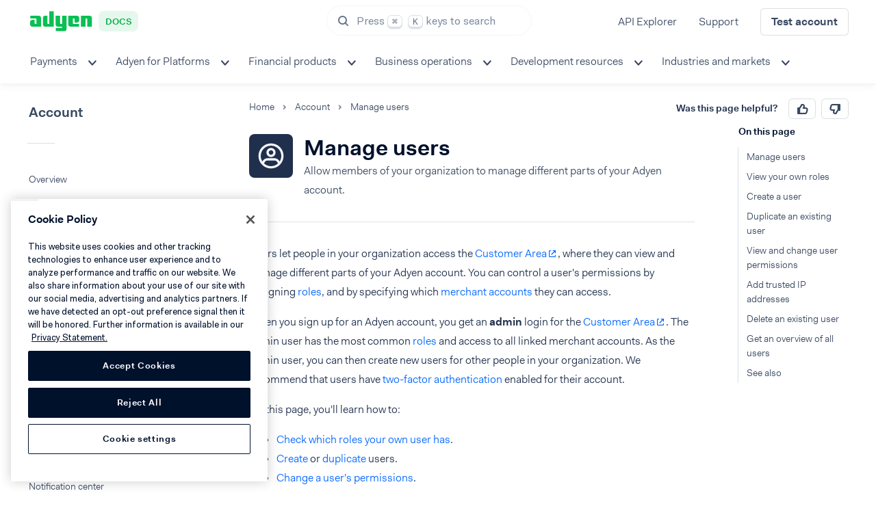

--- FILE ---
content_type: text/html
request_url: https://docs.adyen.com/account/users/
body_size: 16044
content:
<!DOCTYPE html>
<html lang="en">
<head>
        


            <meta charset="utf-8" />

                <meta name="robots" content="index,follow">
        
                <title>Manage users | Adyen Docs</title>
        
                                <meta name="generator" content="GravCMS" />
                                                                                                <meta name="description" content="Allow members of your organization to manage different parts of your Adyen account." />
        
        <meta name="viewport" content="width=device-width, initial-scale=1, maximum-scale=5, shrink-to-fit=no" />
        <link rel="icon" type="image/png" href="/user/themes/adyen-docs/images/apple-icon-180x180.png">
        <link type="image/ico" rel="shortcut icon" href="/user/themes/adyen-docs/images/favicon.ico">
        <link rel="apple-touch-icon" sizes="180x180" href="/user/themes/adyen-docs/images/apple-icon-180x180.png">
        <link rel="icon" type="image/png" sizes="192x192" href="/user/themes/adyen-docs/images/android-icon-192x192.png">
        
        
        
        <script nonce="dHaucjaDXoHImxamKpJYHVGjfn8aIdbP">
                            // Define dataLayer and the gtag function.
                window.dataLayer = window.dataLayer || [];
                function gtag(){dataLayer.push(arguments);}

                // Set default consent to 'denied' as a placeholder
                // Determine actual values based on your own requirements
                gtag('consent', 'default', {
                    'ad_storage': 'denied',
                    'ad_user_data': 'denied',
                    'ad_personalization': 'denied',
                    'analytics_storage': 'denied'
                });
                    </script>
                                    <!-- Google Tag Manager -->
                <script nonce="dHaucjaDXoHImxamKpJYHVGjfn8aIdbP">(function(w,d,s,l,i){w[l]=w[l]||[];w[l].push({'gtm.start':
                            new Date().getTime(),event:'gtm.js'});var f=d.getElementsByTagName(s)[0],
                        j=d.createElement(s),dl=l!='dataLayer'?'&l='+l:'';j.async=true;j.src=
                        'https://www.googletagmanager.com/gtm.js?id='+i+dl+ '&gtm_auth=afdbAXrh3-yNk9m3Wq79uw&gtm_preview=env-1&gtm_cookies_win=x';f.parentNode.insertBefore(j,f);
                    })(window,document,'script','dataLayer','GTM-575TF4H');</script>
                <!-- End Google Tag Manager -->
                    
                <!-- OneTrust Cookies Consent Notice start for adyen.com -->
    <script nonce="dHaucjaDXoHImxamKpJYHVGjfn8aIdbP" src="https://cdn.cookielaw.org/scripttemplates/otSDKStub.js" data-document-language="true" type="text/javascript" charset="UTF-8" data-domain-script="0192d86c-04a9-7967-9a48-20d2b66f78e8"></script>
    <script nonce="dHaucjaDXoHImxamKpJYHVGjfn8aIdbP" type="text/javascript">
        function OptanonWrapper() { }
    </script>
    <!-- OneTrust Cookies Consent Notice end for adyen.com -->

                <script nonce="dHaucjaDXoHImxamKpJYHVGjfn8aIdbP">
            if (typeof Object.assign != 'function') {
                Object.assign = function(target) {
                    'use strict';
                    if (target == null) {
                        throw new TypeError('Cannot convert undefined or null to object');
                    }

                    target = Object(target);
                    for (var index = 1; index < arguments.length; index++) {
                        var source = arguments[index];
                        if (source != null) {
                            for (var key in source) {
                                if (Object.prototype.hasOwnProperty.call(source, key)) {
                                    target[key] = source[key];
                                }
                            }
                        }
                    }
                    return target;
                };
            }
        </script>
        
                        <link href="/assets/b4c4ef637961e528f7e0ffabaf1da348.css" type="text/css" rel="stylesheet" integrity="sha256-/obido2gmMb5QfpnoeBXRPwsPTGqZecw0Qx6oezZlBY=">


                                    <script nonce="dHaucjaDXoHImxamKpJYHVGjfn8aIdbP" src="/assets/dda6f0077cd9cb613ee7cf08a3093d15.js" integrity="sha256-r7I1a88LwwPmsiQrIeXJ0wKMwfPSCXeNotYAYRshIKE="></script>
<script nonce="dHaucjaDXoHImxamKpJYHVGjfn8aIdbP">
$(document).ready(function(){
    $('a[rel="lightbox"]').featherlight({
        openSpeed: 250,
        closeSpeed: 250,
        closeOnClick: 'background',
        closeOnEsc: '1',
        root: 'body'
    });
});
</script>


        
    
        


    
    <link rel="search" type="application/opensearchdescription+xml" title="Adyen docs search" href="/docs-search.xml" />
</head>

    
<body id="adyen" class=" " data-url="/account/users">

                <!-- Google Tag Manager (noscript) -->
        <noscript><iframe src="https://www.googletagmanager.com/ns.html?id=GTM-575TF4H&gtm_auth=zt0M60IjI7WFmS6_I1uV2w&gtm_preview=env-14&gtm_cookies_win=x"
                          height="0" width="0" style="display:none;visibility:hidden"></iframe></noscript>
        <!-- End Google Tag Manager (noscript) -->
        
    <div class="loader loader__full"></div>

            <header class="header header--sticky" data-header-id="placeholder" style="height:118px;position:fixed;border:none;box-shadow: inset 0 -1px 0 #e3e6eb;"></header>

<div id="docs-header-navigation">
<header-component>
    <template #logo="{ tabIndex }">
        <logo :url="'/'"
              :aria-label="'Go to Adyen Docs homepage'"
              :tab-index="tabIndex"
              :theme="'docs'"
              :text="'Docs'"
              :width="158">
        </logo>
    </template>

    <template #header-components="{ tabIndex }">
                    <search-component
                :app-id="`07G6LSOHSQ`"
                :api-key="`5bea84a7bcb6b3a1b028da91558be5ff`"
                :indexes="[{&quot;index&quot;:&quot;docs-en&quot;,&quot;template&quot;:&quot;docs&quot;,&quot;label&quot;:&quot;Docs&quot;},{&quot;index&quot;:&quot;prd_api-explorer&quot;,&quot;template&quot;:&quot;api&quot;,&quot;label&quot;:&quot;API Reference&quot;},{&quot;index&quot;:&quot;production_help.adyen.com&quot;,&quot;template&quot;:&quot;adyen-help&quot;,&quot;label&quot;:&quot;Help&quot;,&quot;facets&quot;:&quot;locale:en-US&quot;}]"
                :trigger-tab-index="tabIndex">
            </search-component>
        
        <nav-links :items="[{&quot;url&quot;:&quot;https:\/\/docs.adyen.com\/api-explorer&quot;,&quot;title&quot;:&quot;API Explorer&quot;,&quot;highlight&quot;:false},{&quot;url&quot;:&quot;https:\/\/help.adyen.com\/contact&quot;,&quot;title&quot;:&quot;Support&quot;,&quot;highlight&quot;:false},{&quot;url&quot;:&quot;https:\/\/www.adyen.com\/signup&quot;,&quot;title&quot;:&quot;Test account&quot;,&quot;highlight&quot;:true}]"></nav-links>
    </template>

            <template #bottom="{ tabIndex, activeMenu, togglePopover, onMenuClick, onMenuItemClick }">
            <menu-component
                theme="white"
                featured-links-theme="white"
                :tab-index-start="tabIndex"
                :menu-items="{&quot;menu-item-1&quot;:{&quot;title&quot;:&quot;Payments&quot;,&quot;url&quot;:&quot;#&quot;,&quot;aria-label&quot;:&quot;&quot;,&quot;children&quot;:{&quot;column-item-1&quot;:{&quot;items&quot;:[{&quot;title&quot;:&quot;Get started&quot;,&quot;description&quot;:&quot;Start accepting payments with Adyen.&quot;,&quot;url&quot;:&quot;\/get-started-with-adyen&quot;,&quot;icon&quot;:&quot;\/user\/themes\/adyen\/images\/illustrations\/icons\/pay-by-link-plane.svg&quot;},{&quot;title&quot;:&quot;Online payments&quot;,&quot;description&quot;:&quot;Accept ecommerce payments on your website or in your mobile app.&quot;,&quot;url&quot;:&quot;\/online-payments&quot;,&quot;icon&quot;:&quot;\/user\/themes\/adyen\/images\/illustrations\/icons\/checkout.svg&quot;},{&quot;title&quot;:&quot;In-person payments&quot;,&quot;description&quot;:&quot;Accept point-of-sale payments with our terminals and Tap to Pay.&quot;,&quot;url&quot;:&quot;\/point-of-sale&quot;,&quot;icon&quot;:&quot;\/user\/themes\/adyen\/images\/illustrations\/icons\/terminal-2.svg&quot;},{&quot;title&quot;:&quot;Omnichannel&quot;,&quot;description&quot;:&quot;Get insights and build customer journeys across sales channels.&quot;,&quot;url&quot;:&quot;\/unified-commerce&quot;,&quot;icon&quot;:&quot;\/user\/themes\/adyen\/images\/illustrations\/icons\/unified-commerce.svg&quot;},{&quot;title&quot;:&quot;Plugins&quot;,&quot;description&quot;:&quot;Connect your existing commerce system to our payments platform.&quot;,&quot;url&quot;:&quot;\/plugins&quot;,&quot;icon&quot;:&quot;\/user\/themes\/adyen\/images\/illustrations\/icons\/plugins.svg&quot;}]}},&quot;featured&quot;:null,&quot;icons&quot;:[&quot;\/user\/themes\/adyen\/images\/illustrations\/icons\/pay-by-link-plane.svg&quot;,&quot;\/user\/themes\/adyen\/images\/illustrations\/icons\/checkout.svg&quot;,&quot;\/user\/themes\/adyen\/images\/illustrations\/icons\/terminal-2.svg&quot;,&quot;\/user\/themes\/adyen\/images\/illustrations\/icons\/unified-commerce.svg&quot;,&quot;\/user\/themes\/adyen\/images\/illustrations\/icons\/plugins.svg&quot;]},&quot;menu-item-2&quot;:{&quot;title&quot;:&quot;Adyen for Platforms&quot;,&quot;url&quot;:&quot;#&quot;,&quot;aria-label&quot;:&quot;&quot;,&quot;children&quot;:{&quot;column-item-1&quot;:{&quot;items&quot;:[{&quot;title&quot;:&quot;Get started&quot;,&quot;description&quot;:&quot;Discover which Adyen for Platforms offering is the best for you.&quot;,&quot;url&quot;:&quot;\/adyen-for-platforms-model&quot;,&quot;icon&quot;:&quot;\/user\/themes\/adyen\/images\/illustrations\/icons\/pay-by-link-plane.svg&quot;},{&quot;title&quot;:&quot;Platforms&quot;,&quot;description&quot;:&quot;Enable your users to accept online and in-person payments.&quot;,&quot;url&quot;:&quot;\/platforms&quot;,&quot;icon&quot;:&quot;\/user\/themes\/adyen\/images\/illustrations\/icons\/platforms.svg&quot;},{&quot;title&quot;:&quot;Marketplaces&quot;,&quot;description&quot;:&quot;Allow sellers to accept online payments on your marketplace.&quot;,&quot;url&quot;:&quot;\/marketplaces&quot;,&quot;icon&quot;:&quot;\/user\/themes\/adyen\/images\/illustrations\/icons\/marketplaces.svg&quot;},{&quot;title&quot;:&quot;Classic platforms&quot;,&quot;description&quot;:&quot;Adyen for Platforms integrations before Aug 1, 2022.&quot;,&quot;url&quot;:&quot;\/classic-platforms&quot;,&quot;icon&quot;:&quot;\/user\/themes\/adyen\/images\/illustrations\/icons\/classic-platforms.svg&quot;}]}},&quot;featured&quot;:null,&quot;icons&quot;:[&quot;\/user\/themes\/adyen\/images\/illustrations\/icons\/pay-by-link-plane.svg&quot;,&quot;\/user\/themes\/adyen\/images\/illustrations\/icons\/platforms.svg&quot;,&quot;\/user\/themes\/adyen\/images\/illustrations\/icons\/marketplaces.svg&quot;,&quot;\/user\/themes\/adyen\/images\/illustrations\/icons\/classic-platforms.svg&quot;]},&quot;menu-item-3&quot;:{&quot;title&quot;:&quot;Financial products&quot;,&quot;url&quot;:&quot;#&quot;,&quot;aria-label&quot;:&quot;&quot;,&quot;children&quot;:{&quot;column-item-1&quot;:{&quot;items&quot;:[{&quot;title&quot;:&quot;Get started&quot;,&quot;description&quot;:&quot;Expand your offering by providing financial products to your users.&quot;,&quot;url&quot;:&quot;\/financial-products&quot;,&quot;icon&quot;:&quot;\/user\/themes\/adyen\/images\/illustrations\/icons\/pay-by-link-plane.svg&quot;},{&quot;title&quot;:&quot;Business accounts&quot;,&quot;description&quot;:&quot;Offer business accounts to your platform\u0027s users.&quot;,&quot;url&quot;:&quot;\/business-accounts&quot;,&quot;icon&quot;:&quot;\/user\/themes\/adyen\/images\/illustrations\/icons\/accounts.svg&quot;},{&quot;title&quot;:&quot;Capital&quot;,&quot;description&quot;:&quot;Enable fast business financing for your platform\u0027s users.&quot;,&quot;url&quot;:&quot;\/capital&quot;,&quot;icon&quot;:&quot;\/user\/themes\/adyen\/images\/illustrations\/icons\/capital.svg&quot;},{&quot;title&quot;:&quot;Issuing&quot;,&quot;description&quot;:&quot;Create physical and virtual cards.&quot;,&quot;url&quot;:&quot;\/issuing&quot;,&quot;icon&quot;:&quot;\/user\/themes\/adyen\/images\/illustrations\/icons\/issuing.svg&quot;},{&quot;title&quot;:&quot;Payouts&quot;,&quot;description&quot;:&quot;Send global payouts in real time.&quot;,&quot;url&quot;:&quot;\/payouts&quot;,&quot;icon&quot;:&quot;\/user\/themes\/adyen\/images\/illustrations\/icons\/payout.svg&quot;}]}},&quot;featured&quot;:null,&quot;icons&quot;:[&quot;\/user\/themes\/adyen\/images\/illustrations\/icons\/pay-by-link-plane.svg&quot;,&quot;\/user\/themes\/adyen\/images\/illustrations\/icons\/accounts.svg&quot;,&quot;\/user\/themes\/adyen\/images\/illustrations\/icons\/capital.svg&quot;,&quot;\/user\/themes\/adyen\/images\/illustrations\/icons\/issuing.svg&quot;,&quot;\/user\/themes\/adyen\/images\/illustrations\/icons\/payout.svg&quot;]},&quot;menu-item-4&quot;:{&quot;title&quot;:&quot;Business operations&quot;,&quot;url&quot;:&quot;#&quot;,&quot;aria-label&quot;:&quot;&quot;,&quot;children&quot;:{&quot;column-item-1&quot;:{&quot;items&quot;:[{&quot;title&quot;:&quot;Account&quot;,&quot;description&quot;:&quot;Manage your Adyen account configuration in your dashboard.&quot;,&quot;url&quot;:&quot;\/account&quot;,&quot;icon&quot;:&quot;\/user\/themes\/adyen\/images\/illustrations\/icons\/person-circle.svg&quot;},{&quot;title&quot;:&quot;Reporting&quot;,&quot;description&quot;:&quot;Get financial or operational reports for your business.&quot;,&quot;url&quot;:&quot;\/reporting&quot;,&quot;icon&quot;:&quot;\/user\/themes\/adyen\/images\/illustrations\/icons\/reporting.svg&quot;},{&quot;title&quot;:&quot;Risk management&quot;,&quot;description&quot;:&quot;Detect payment fraud, reduce risk, and handle disputes.&quot;,&quot;url&quot;:&quot;\/risk-management&quot;,&quot;icon&quot;:&quot;\/user\/themes\/adyen\/images\/illustrations\/icons\/risk-team.svg&quot;},{&quot;title&quot;:&quot;Adyen Uplift&quot;,&quot;description&quot;:&quot;Optimize your integration by balancing payment conversion, fraud, and cost.&quot;,&quot;url&quot;:&quot;\/uplift&quot;,&quot;icon&quot;:&quot;\/user\/themes\/adyen\/images\/illustrations\/icons\/pay-by-link-plane.svg&quot;}]}},&quot;featured&quot;:null,&quot;icons&quot;:[&quot;\/user\/themes\/adyen\/images\/illustrations\/icons\/person-circle.svg&quot;,&quot;\/user\/themes\/adyen\/images\/illustrations\/icons\/reporting.svg&quot;,&quot;\/user\/themes\/adyen\/images\/illustrations\/icons\/risk-team.svg&quot;,&quot;\/user\/themes\/adyen\/images\/illustrations\/icons\/pay-by-link-plane.svg&quot;]},&quot;menu-item-5&quot;:{&quot;title&quot;:&quot;Development resources&quot;,&quot;url&quot;:&quot;#&quot;,&quot;aria-label&quot;:&quot;&quot;,&quot;children&quot;:{&quot;column-item-1&quot;:{&quot;items&quot;:[{&quot;title&quot;:&quot;API credentials&quot;,&quot;description&quot;:&quot;Authenticate your API requests with Adyen.&quot;,&quot;url&quot;:&quot;\/development-resources\/api-credentials&quot;,&quot;icon&quot;:&quot;\/user\/themes\/adyen\/images\/illustrations\/icons\/credentials.svg&quot;},{&quot;title&quot;:&quot;Webhooks&quot;,&quot;description&quot;:&quot;Get updates about your account, payments, and other integration aspects.&quot;,&quot;url&quot;:&quot;\/development-resources\/webhooks&quot;,&quot;icon&quot;:&quot;\/user\/themes\/adyen\/images\/illustrations\/icons\/event-code.svg&quot;},{&quot;title&quot;:&quot;Error codes and messages&quot;,&quot;description&quot;:&quot;Learn about error responses to API requests.&quot;,&quot;url&quot;:&quot;\/development-resources\/error-codes&quot;,&quot;icon&quot;:&quot;\/user\/themes\/adyen\/images\/illustrations\/icons\/warning.svg&quot;},{&quot;title&quot;:&quot;Release notes&quot;,&quot;description&quot;:&quot;Keep track of the updates and changes in our products.&quot;,&quot;url&quot;:&quot;\/release-notes&quot;,&quot;icon&quot;:&quot;\/user\/themes\/adyen\/images\/illustrations\/icons\/news.svg&quot;},{&quot;title&quot;:&quot;More development resources&quot;,&quot;description&quot;:&quot;Learn about testing, integration, and security best practices.&quot;,&quot;url&quot;:&quot;\/development-resources&quot;,&quot;icon&quot;:&quot;\/user\/themes\/adyen\/images\/illustrations\/icons\/tools.svg&quot;}]}},&quot;featured&quot;:null,&quot;icons&quot;:[&quot;\/user\/themes\/adyen\/images\/illustrations\/icons\/credentials.svg&quot;,&quot;\/user\/themes\/adyen\/images\/illustrations\/icons\/event-code.svg&quot;,&quot;\/user\/themes\/adyen\/images\/illustrations\/icons\/warning.svg&quot;,&quot;\/user\/themes\/adyen\/images\/illustrations\/icons\/news.svg&quot;,&quot;\/user\/themes\/adyen\/images\/illustrations\/icons\/tools.svg&quot;]},&quot;menu-item-6&quot;:{&quot;title&quot;:&quot;Industries and markets&quot;,&quot;url&quot;:&quot;#&quot;,&quot;aria-label&quot;:&quot;&quot;,&quot;children&quot;:{&quot;column-item-1&quot;:{&quot;items&quot;:[{&quot;title&quot;:&quot;Industries&quot;,&quot;description&quot;:&quot;See what features we recommend.&quot;,&quot;url&quot;:&quot;\/industries\/feature-packs&quot;,&quot;icon&quot;:&quot;\/user\/themes\/adyen\/images\/illustrations\/icons\/settings.svg&quot;},{&quot;title&quot;:&quot;Markets&quot;,&quot;description&quot;:&quot;Dive into discussions about specific markets.&quot;,&quot;url&quot;:&quot;\/industries\/markets&quot;,&quot;icon&quot;:&quot;\/user\/themes\/adyen\/images\/illustrations\/icons\/store.svg&quot;},{&quot;title&quot;:&quot;Peak season readiness&quot;,&quot;description&quot;:&quot;Prepare for the busiest period in the year.&quot;,&quot;url&quot;:&quot;\/industries\/peak-season&quot;,&quot;icon&quot;:&quot;\/user\/themes\/adyen\/images\/illustrations\/icons\/users-9.svg&quot;}]}},&quot;featured&quot;:null,&quot;icons&quot;:[&quot;\/user\/themes\/adyen\/images\/illustrations\/icons\/settings.svg&quot;,&quot;\/user\/themes\/adyen\/images\/illustrations\/icons\/store.svg&quot;,&quot;\/user\/themes\/adyen\/images\/illustrations\/icons\/users-9.svg&quot;]}}"
                :wider-submenu="true"
                :active-menu="activeMenu"
                @toggle-sub-menu="togglePopover"
                :is-full-width-popover="false"
                @menu-click="onMenuClick"
                @menu-item-click="onMenuItemClick"
            ></menu-component>
        </template>
    
    <template #sidebar-menu>
                    <sidebar-menu-section :menu="{&quot;title&quot;:&quot;Account&quot;,&quot;backAction&quot;:&quot;\/&quot;,&quot;pages&quot;:[{&quot;slug&quot;:&quot;overview&quot;,&quot;text&quot;:&quot;Overview&quot;,&quot;url&quot;:&quot;\/account&quot;,&quot;active&quot;:false},{&quot;slug&quot;:&quot;account-structure&quot;,&quot;text&quot;:&quot;Account structure&quot;,&quot;url&quot;:&quot;\/account\/account-structure&quot;,&quot;active&quot;:false,&quot;children&quot;:[]},{&quot;slug&quot;:&quot;define-account-structure&quot;,&quot;text&quot;:&quot;Defining your account structure&quot;,&quot;url&quot;:&quot;\/account\/define-account-structure&quot;,&quot;active&quot;:false,&quot;children&quot;:[{&quot;slug&quot;:&quot;example&quot;,&quot;text&quot;:&quot;Example account structures&quot;,&quot;url&quot;:&quot;\/account\/define-account-structure\/example&quot;,&quot;active&quot;:false,&quot;children&quot;:[]},{&quot;slug&quot;:&quot;framework-onboarding&quot;,&quot;text&quot;:&quot;Framework entity onboarding&quot;,&quot;url&quot;:&quot;\/account\/define-account-structure\/framework-onboarding&quot;,&quot;active&quot;:false,&quot;children&quot;:[]}]},{&quot;slug&quot;:&quot;manage-account-structure&quot;,&quot;text&quot;:&quot;Manage your account structure&quot;,&quot;url&quot;:&quot;\/account\/manage-account-structure&quot;,&quot;active&quot;:false,&quot;children&quot;:[{&quot;slug&quot;:&quot;create-an-organization&quot;,&quot;text&quot;:&quot;Create an organization&quot;,&quot;url&quot;:&quot;\/account\/manage-account-structure\/create-an-organization&quot;,&quot;active&quot;:false,&quot;children&quot;:[]}]}],&quot;sections&quot;:[{&quot;name&quot;:&quot;Users&quot;,&quot;pages&quot;:{&quot;text&quot;:&quot;Root&quot;,&quot;children&quot;:[{&quot;slug&quot;:&quot;users&quot;,&quot;text&quot;:&quot;Manage users&quot;,&quot;url&quot;:&quot;\/account\/users&quot;,&quot;active&quot;:true,&quot;children&quot;:[{&quot;slug&quot;:&quot;partner-users&quot;,&quot;text&quot;:&quot;Manage partner users&quot;,&quot;url&quot;:&quot;\/account\/users\/partner-users&quot;,&quot;active&quot;:false,&quot;children&quot;:[]}]},{&quot;slug&quot;:&quot;user-roles&quot;,&quot;text&quot;:&quot;User roles&quot;,&quot;url&quot;:&quot;\/account\/user-roles&quot;,&quot;active&quot;:false,&quot;children&quot;:[]},{&quot;slug&quot;:&quot;single-sign-on&quot;,&quot;text&quot;:&quot;Single sign-on&quot;,&quot;url&quot;:&quot;\/account\/single-sign-on&quot;,&quot;active&quot;:false,&quot;children&quot;:[{&quot;slug&quot;:&quot;set-up-sso&quot;,&quot;text&quot;:&quot;Set up single sign-on&quot;,&quot;url&quot;:&quot;\/account\/single-sign-on\/set-up-sso&quot;,&quot;active&quot;:false,&quot;children&quot;:[]},{&quot;slug&quot;:&quot;migrate-users-to-sso&quot;,&quot;text&quot;:&quot;Migrating users to single sign-on&quot;,&quot;url&quot;:&quot;\/account\/single-sign-on\/migrate-users-to-sso&quot;,&quot;active&quot;:false,&quot;children&quot;:[]},{&quot;slug&quot;:&quot;log-in-with-sso&quot;,&quot;text&quot;:&quot;Log in with single sign-on&quot;,&quot;url&quot;:&quot;\/account\/single-sign-on\/log-in-with-sso&quot;,&quot;active&quot;:false,&quot;children&quot;:[]}]},{&quot;slug&quot;:&quot;email-log-in&quot;,&quot;text&quot;:&quot;Email login&quot;,&quot;url&quot;:&quot;\/account\/email-log-in&quot;,&quot;active&quot;:false,&quot;children&quot;:[]},{&quot;slug&quot;:&quot;multifactor-authentication&quot;,&quot;text&quot;:&quot;Multifactor authentication&quot;,&quot;url&quot;:&quot;\/account\/multifactor-authentication&quot;,&quot;active&quot;:false,&quot;children&quot;:[]},{&quot;slug&quot;:&quot;notification-center&quot;,&quot;text&quot;:&quot;Notification center&quot;,&quot;url&quot;:&quot;\/account\/notification-center&quot;,&quot;active&quot;:false,&quot;children&quot;:[]}]}},{&quot;name&quot;:&quot;Payments&quot;,&quot;pages&quot;:{&quot;text&quot;:&quot;Root&quot;,&quot;children&quot;:[{&quot;slug&quot;:&quot;manage-payments&quot;,&quot;text&quot;:&quot;Manage payments&quot;,&quot;url&quot;:&quot;\/account\/manage-payments&quot;,&quot;active&quot;:false,&quot;children&quot;:[]},{&quot;slug&quot;:&quot;transaction-description&quot;,&quot;text&quot;:&quot;Transaction description&quot;,&quot;url&quot;:&quot;\/account\/transaction-description&quot;,&quot;active&quot;:false,&quot;children&quot;:[]},{&quot;slug&quot;:&quot;payments-lifecycle&quot;,&quot;text&quot;:&quot;Payments lifecycle&quot;,&quot;url&quot;:&quot;\/account\/payments-lifecycle&quot;,&quot;active&quot;:false,&quot;children&quot;:[]}]}},{&quot;name&quot;:&quot;Finance&quot;,&quot;pages&quot;:{&quot;text&quot;:&quot;Root&quot;,&quot;children&quot;:[{&quot;slug&quot;:&quot;balances&quot;,&quot;text&quot;:&quot;Balances&quot;,&quot;url&quot;:&quot;\/account\/balances&quot;,&quot;active&quot;:false,&quot;children&quot;:[{&quot;slug&quot;:&quot;next-payout&quot;,&quot;text&quot;:&quot;Next payout&quot;,&quot;url&quot;:&quot;\/account\/balances\/next-payout&quot;,&quot;active&quot;:false,&quot;children&quot;:[]},{&quot;slug&quot;:&quot;reserve&quot;,&quot;text&quot;:&quot;Reserve&quot;,&quot;url&quot;:&quot;\/account\/balances\/reserve&quot;,&quot;active&quot;:false,&quot;children&quot;:[]},{&quot;slug&quot;:&quot;deposit&quot;,&quot;text&quot;:&quot;Deposit&quot;,&quot;url&quot;:&quot;\/account\/balances\/deposit&quot;,&quot;active&quot;:false,&quot;children&quot;:[]}]},{&quot;slug&quot;:&quot;getting-paid&quot;,&quot;text&quot;:&quot;Getting paid&quot;,&quot;url&quot;:&quot;\/account\/getting-paid&quot;,&quot;active&quot;:false,&quot;children&quot;:[]},{&quot;slug&quot;:&quot;manage-payout-account-details&quot;,&quot;text&quot;:&quot;Manage payout accounts&quot;,&quot;url&quot;:&quot;\/account\/manage-payout-account-details&quot;,&quot;active&quot;:false,&quot;children&quot;:[]},{&quot;slug&quot;:&quot;sales-day-payout&quot;,&quot;text&quot;:&quot;Sales day payout&quot;,&quot;url&quot;:&quot;\/account\/sales-day-payout&quot;,&quot;active&quot;:false,&quot;children&quot;:[]},{&quot;slug&quot;:&quot;pass-through-payout&quot;,&quot;text&quot;:&quot;Pass-through payout&quot;,&quot;url&quot;:&quot;\/account\/pass-through-payout&quot;,&quot;active&quot;:false,&quot;children&quot;:[]},{&quot;slug&quot;:&quot;supported-currencies&quot;,&quot;text&quot;:&quot;Supported payout currencies&quot;,&quot;url&quot;:&quot;\/account\/supported-currencies&quot;,&quot;active&quot;:false,&quot;children&quot;:[]},{&quot;slug&quot;:&quot;invoice-settings&quot;,&quot;text&quot;:&quot;Configure your invoice settings&quot;,&quot;url&quot;:&quot;\/account\/invoice-settings&quot;,&quot;active&quot;:false,&quot;children&quot;:[]}]}}]}" @click="closeMenu()">
                <template #logo="{ tabIndex }">
                    <logo :url="'/'"
                          :aria-label="'Go to Adyen Docs homepage'"
                          :tab-index="tabIndex"
                          :theme="'docs'"
                          :text="'Docs'"
                          :width="158">
                    </logo>
                </template>
            </sidebar-menu-section>
            </template>

    <template #sidebar-bottom>
        <nav-links :items="[{&quot;url&quot;:&quot;https:\/\/docs.adyen.com\/api-explorer&quot;,&quot;title&quot;:&quot;API Explorer&quot;,&quot;highlight&quot;:false},{&quot;url&quot;:&quot;https:\/\/help.adyen.com\/contact&quot;,&quot;title&quot;:&quot;Support&quot;,&quot;highlight&quot;:false},{&quot;url&quot;:&quot;https:\/\/www.adyen.com\/signup&quot;,&quot;title&quot;:&quot;Test account&quot;,&quot;highlight&quot;:true}]" vertical></nav-links>
    </template>
</header-component>
</div>

<div class="icons__placeholder" style="display: none">
            <img src="/user/themes/adyen/images/illustrations/icons/pay-by-link-plane.svg">
            <img src="/user/themes/adyen/images/illustrations/icons/checkout.svg">
            <img src="/user/themes/adyen/images/illustrations/icons/terminal-2.svg">
            <img src="/user/themes/adyen/images/illustrations/icons/unified-commerce.svg">
            <img src="/user/themes/adyen/images/illustrations/icons/plugins.svg">
            <img src="/user/themes/adyen/images/illustrations/icons/pay-by-link-plane.svg">
            <img src="/user/themes/adyen/images/illustrations/icons/platforms.svg">
            <img src="/user/themes/adyen/images/illustrations/icons/marketplaces.svg">
            <img src="/user/themes/adyen/images/illustrations/icons/classic-platforms.svg">
            <img src="/user/themes/adyen/images/illustrations/icons/pay-by-link-plane.svg">
            <img src="/user/themes/adyen/images/illustrations/icons/accounts.svg">
            <img src="/user/themes/adyen/images/illustrations/icons/capital.svg">
            <img src="/user/themes/adyen/images/illustrations/icons/issuing.svg">
            <img src="/user/themes/adyen/images/illustrations/icons/payout.svg">
            <img src="/user/themes/adyen/images/illustrations/icons/person-circle.svg">
            <img src="/user/themes/adyen/images/illustrations/icons/reporting.svg">
            <img src="/user/themes/adyen/images/illustrations/icons/risk-team.svg">
            <img src="/user/themes/adyen/images/illustrations/icons/pay-by-link-plane.svg">
            <img src="/user/themes/adyen/images/illustrations/icons/credentials.svg">
            <img src="/user/themes/adyen/images/illustrations/icons/event-code.svg">
            <img src="/user/themes/adyen/images/illustrations/icons/warning.svg">
            <img src="/user/themes/adyen/images/illustrations/icons/news.svg">
            <img src="/user/themes/adyen/images/illustrations/icons/tools.svg">
            <img src="/user/themes/adyen/images/illustrations/icons/settings.svg">
            <img src="/user/themes/adyen/images/illustrations/icons/store.svg">
            <img src="/user/themes/adyen/images/illustrations/icons/users-9.svg">
    </div>

<style>
            #docs-header-navigation > header{
            height: 122px;
            z-index: 399;
        }

        //TEMPORARY SOLUTION FOR THE LAUNCH
        //TODO MOVE THE STYLE IN THE COMPONENT
        .header-navigation__menu-popover {
            top: 24px !important;
        }

        .header-navigation__menu-item button:hover {
            background-color: #F3F6F9 !important;
        }

        .header-navigation__menu-anchor-underline:before {
            border-bottom: 1px solid black !important;
        }

        .breadcrumb__wrapper{
            z-index: 300;
            top: 116px;
        }

        .mini-toc-container{
            top: 174px /* header (116px) + 58px*/
        }

        /* change to mobile */
        @media screen and (max-width: 1024px) {
            #docs-header-navigation > header{
                height: 65px;
            }
        }
    </style>
    
    <div class="body__wrapper">
                                    
<div class="sidebar_navigation__wrapper ">

    <nav class="sidebar_navigation sidebar_navigation--sticky">

                
        <div class="category-nav">
                        <div>
                
                <div class="sidebar_navigation__section--title" id="navigation-users">
                    Account
                </div>
            </div>
            <div class="sidebar_navigation__list">
                
    
                                                        <div class="sidebar_navigation__list--item" data-nav-id="/account">
            <a href="/account" class="sidebar_navigation__link">
                Overview
            </a>
        </div>
    
    
        
                                    
                                                                                                    
                                    
                                                        
                                    
            
                
                    
                    <div class="sidebar_navigation__list--item"
                         data-nav-id="/account/account-structure">

                                                
                                                                                                                                                                                                                                                                        <a  href="/account/account-structure" class="sidebar_navigation__link" >
                                    Account structure
                                                                    </a>
                            
                            
                        
                    </div>
                
            
        
                                    
                                                                                                    
                                    
            
                                                                                                                                                                                                                                
                
            
                                    
            
                
                    
                    <div class="sidebar_navigation__list--item sidebar_navigation__has-children"
                         data-nav-id="/account/define-account-structure">

                                                
                                                                                                                                                                                                                                                                        <a  href="/account/define-account-structure" class="sidebar_navigation__link" >
                                    Defining your account structure
                                                                            <i class="adl-icon-chevron-down down"></i>
                                                                    </a>
                            
                                                            <div class="sidebar_navigation__list">
                                    
    
        
    
        
                                    
                                                                                                    
                                    
                                                        
                                    
            
                
                    
                    <div class="sidebar_navigation__list--item"
                         data-nav-id="/account/define-account-structure/example">

                                                
                                                                                                                                                                                                                                                                        <a  href="/account/define-account-structure/example" class="sidebar_navigation__link" >
                                    Example account structures
                                                                    </a>
                            
                            
                        
                    </div>
                
            
        
                                    
                                                                                                    
                                    
                                                        
                                    
            
                
                    
                    <div class="sidebar_navigation__list--item"
                         data-nav-id="/account/define-account-structure/framework-onboarding">

                                                
                                                                                                                                                                                                                                                                        <a  href="/account/define-account-structure/framework-onboarding" class="sidebar_navigation__link" >
                                    Framework entity onboarding
                                                                    </a>
                            
                            
                        
                    </div>
                
            
        
    

                                </div>
                            
                        
                    </div>
                
            
        
                                    
                                                                                                    
                                    
            
                                                                                                                        
                
            
                                    
            
                
                    
                    <div class="sidebar_navigation__list--item sidebar_navigation__has-children"
                         data-nav-id="/account/manage-account-structure">

                                                
                                                                                                                                                                                                                                                                        <a  href="/account/manage-account-structure" class="sidebar_navigation__link" >
                                    Manage your account structure
                                                                            <i class="adl-icon-chevron-down down"></i>
                                                                    </a>
                            
                                                            <div class="sidebar_navigation__list">
                                    
    
        
    
        
                                    
                                                                                                    
                                    
                                                        
                                    
            
                
                    
                    <div class="sidebar_navigation__list--item"
                         data-nav-id="/account/manage-account-structure/create-an-organization">

                                                
                                                                                                                                                                                                                                                                        <a  href="/account/manage-account-structure/create-an-organization" class="sidebar_navigation__link" >
                                    Create an organization
                                                                    </a>
                            
                            
                        
                    </div>
                
            
        
    

                                </div>
                            
                        
                    </div>
                
            
        
                                    
                                                                                                    
                                    
                                                        
                                    
            
                
            
        
                                    
                                                                                                    
                                    
                                                        
                                    
            
                
                    
                    <div class="sidebar_navigation__list--item"
                         data-nav-id="/account/users-label">

                                                                            <div class="sidebar_navigation__list--section--title">
                                Users
                            </div>
                        
                    </div>
                
            
        
                                    
                                                                                                    
                                    
            
                                                                                                                        
                                                    
            
                                    
            
                
                    
                    <div class="sidebar_navigation__list--item sidebar_navigation__section--open sidebar_navigation__list--item--active sidebar_navigation__has-children"
                         data-nav-id="/account/users">

                                                
                                                                                                                                                                                                                                    <a class="sidebar_navigation__link sidebar_navigation__link--active" >
                                    Manage users
                                                                            <i class="adl-icon-chevron-down up"></i>
                                                                    </a>
                            
                                                            <div class="sidebar_navigation__list">
                                    
    
        
    
        
                                    
                                                                                                    
                                    
                                                        
                                    
            
                
                    
                    <div class="sidebar_navigation__list--item"
                         data-nav-id="/account/users/partner-users">

                                                
                                                                                                                                                                                                                                                                        <a  href="/account/users/partner-users" class="sidebar_navigation__link" >
                                    Manage partner users
                                                                    </a>
                            
                            
                        
                    </div>
                
            
        
    

                                </div>
                            
                        
                    </div>
                
            
        
                                    
                                                                                                    
                                    
                                                        
                                    
            
                
                    
                    <div class="sidebar_navigation__list--item"
                         data-nav-id="/account/user-roles">

                                                
                                                                                                                                                                                                                                                                        <a  href="/account/user-roles" class="sidebar_navigation__link" >
                                    User roles
                                                                    </a>
                            
                            
                        
                    </div>
                
            
        
                                    
                                                                                                    
                                    
            
                                                                                                                                                                                                                                                                                                                                        
                
            
                                    
            
                
                    
                    <div class="sidebar_navigation__list--item sidebar_navigation__has-children"
                         data-nav-id="/account/single-sign-on">

                                                
                                                                                                                                                                                                                                                                        <a  href="/account/single-sign-on" class="sidebar_navigation__link" >
                                    Single sign-on
                                                                            <i class="adl-icon-chevron-down down"></i>
                                                                    </a>
                            
                                                            <div class="sidebar_navigation__list">
                                    
    
        
    
        
                                    
                                                                                                    
                                    
                                                        
                                    
            
                
                    
                    <div class="sidebar_navigation__list--item"
                         data-nav-id="/account/single-sign-on/set-up-sso">

                                                
                                                                                                                                                                                                                                                                        <a  href="/account/single-sign-on/set-up-sso" class="sidebar_navigation__link" >
                                    Set up single sign-on
                                                                    </a>
                            
                            
                        
                    </div>
                
            
        
                                    
                                                                                                    
                                    
                                                        
                                    
            
                
                    
                    <div class="sidebar_navigation__list--item"
                         data-nav-id="/account/single-sign-on/migrate-users-to-sso">

                                                
                                                                                                                                                                                                                                                                        <a  href="/account/single-sign-on/migrate-users-to-sso" class="sidebar_navigation__link" >
                                    Migrating users to single sign-on
                                                                    </a>
                            
                            
                        
                    </div>
                
            
        
                                    
                                                                                                    
                                    
                                                        
                                    
            
                
                    
                    <div class="sidebar_navigation__list--item"
                         data-nav-id="/account/single-sign-on/log-in-with-sso">

                                                
                                                                                                                                                                                                                                                                        <a  href="/account/single-sign-on/log-in-with-sso" class="sidebar_navigation__link" >
                                    Log in with single sign-on
                                                                    </a>
                            
                            
                        
                    </div>
                
            
        
    

                                </div>
                            
                        
                    </div>
                
            
        
                                    
                                                                                                    
                                    
                                                        
                                    
            
                
                    
                    <div class="sidebar_navigation__list--item"
                         data-nav-id="/account/email-log-in">

                                                
                                                                                                                                                                                                                                                                        <a  href="/account/email-log-in" class="sidebar_navigation__link" >
                                    Email login
                                                                    </a>
                            
                            
                        
                    </div>
                
            
        
                                    
                                                                                                    
                                    
                                                        
                                    
            
                
                    
                    <div class="sidebar_navigation__list--item"
                         data-nav-id="/account/multifactor-authentication">

                                                
                                                                                                                                                                                                                                                                        <a  href="/account/multifactor-authentication" class="sidebar_navigation__link" >
                                    Multifactor authentication
                                                                    </a>
                            
                            
                        
                    </div>
                
            
        
                                    
                                                                                                    
                                    
                                                        
                                    
            
                
                    
                    <div class="sidebar_navigation__list--item"
                         data-nav-id="/account/notification-center">

                                                
                                                                                                                                                                                                                                                                        <a  href="/account/notification-center" class="sidebar_navigation__link" >
                                    Notification center
                                                                    </a>
                            
                            
                        
                    </div>
                
            
        
                                    
                                                                                                    
                                    
                                                        
                                    
            
                
                    
                    <div class="sidebar_navigation__list--item"
                         data-nav-id="/account/payments-label">

                                                                            <div class="sidebar_navigation__list--section--title">
                                Payments
                            </div>
                        
                    </div>
                
            
        
                                    
                                                                                                    
                                    
                                                        
                                    
            
                
                    
                    <div class="sidebar_navigation__list--item"
                         data-nav-id="/account/manage-payments">

                                                
                                                                                                                                                                                                                                                                        <a  href="/account/manage-payments" class="sidebar_navigation__link" >
                                    Manage payments
                                                                    </a>
                            
                            
                        
                    </div>
                
            
        
                                    
                                                                                                    
                                    
                                                        
                                    
            
                
                    
                    <div class="sidebar_navigation__list--item"
                         data-nav-id="/account/transaction-description">

                                                
                                                                                                                                                                                                                                                                        <a  href="/account/transaction-description" class="sidebar_navigation__link" >
                                    Transaction description
                                                                    </a>
                            
                            
                        
                    </div>
                
            
        
                                    
                                                                                                    
                                    
                                                        
                                    
            
                
                    
                    <div class="sidebar_navigation__list--item"
                         data-nav-id="/account/payments-lifecycle">

                                                
                                                                                                                                                                                                                                                                        <a  href="/account/payments-lifecycle" class="sidebar_navigation__link" >
                                    Payments lifecycle
                                                                    </a>
                            
                            
                        
                    </div>
                
            
        
                                    
                                                                                                    
                                    
                                                        
                                    
            
        
                                    
                                                                                                    
                                    
                                                        
                                    
            
                
                    
                    <div class="sidebar_navigation__list--item"
                         data-nav-id="/account/finance-label">

                                                                            <div class="sidebar_navigation__list--section--title">
                                Finance
                            </div>
                        
                    </div>
                
            
        
                                    
                                                                                                    
                                    
            
                                                                                                                                                                                                                                                                                                                                        
                
            
                                    
            
                
                    
                    <div class="sidebar_navigation__list--item sidebar_navigation__has-children"
                         data-nav-id="/account/balances">

                                                
                                                                                                                                                                                                                                                                        <a  href="/account/balances" class="sidebar_navigation__link" >
                                    Balances
                                                                            <i class="adl-icon-chevron-down down"></i>
                                                                    </a>
                            
                                                            <div class="sidebar_navigation__list">
                                    
    
        
    
        
                                    
                                                                                                    
                                    
                                                        
                                    
            
                
                    
                    <div class="sidebar_navigation__list--item"
                         data-nav-id="/account/balances/next-payout">

                                                
                                                                                                                                                                                                                                                                        <a  href="/account/balances/next-payout" class="sidebar_navigation__link" >
                                    Next payout
                                                                    </a>
                            
                            
                        
                    </div>
                
            
        
                                    
                                                                                                    
                                    
                                                        
                                    
            
                
                    
                    <div class="sidebar_navigation__list--item"
                         data-nav-id="/account/balances/reserve">

                                                
                                                                                                                                                                                                                                                                        <a  href="/account/balances/reserve" class="sidebar_navigation__link" >
                                    Reserve
                                                                    </a>
                            
                            
                        
                    </div>
                
            
        
                                    
                                                                                                    
                                    
                                                        
                                    
            
                
                    
                    <div class="sidebar_navigation__list--item"
                         data-nav-id="/account/balances/deposit">

                                                
                                                                                                                                                                                                                                                                        <a  href="/account/balances/deposit" class="sidebar_navigation__link" >
                                    Deposit
                                                                    </a>
                            
                            
                        
                    </div>
                
            
        
    

                                </div>
                            
                        
                    </div>
                
            
        
                                    
                                                                                                    
                                    
                                                        
                                    
            
                
                    
                    <div class="sidebar_navigation__list--item"
                         data-nav-id="/account/getting-paid">

                                                
                                                                                                                                                                                                                                                                        <a  href="/account/getting-paid" class="sidebar_navigation__link" >
                                    Getting paid
                                                                    </a>
                            
                            
                        
                    </div>
                
            
        
                                    
                                                                                                    
                                    
                                                        
                                    
            
                
                    
                    <div class="sidebar_navigation__list--item"
                         data-nav-id="/account/manage-payout-account-details">

                                                
                                                                                                                                                                                                                                                                        <a  href="/account/manage-payout-account-details" class="sidebar_navigation__link" >
                                    Manage payout accounts
                                                                    </a>
                            
                            
                        
                    </div>
                
            
        
                                    
                                                                                                    
                                    
            
                                                    
                
            
                                    
            
                
                    
                    <div class="sidebar_navigation__list--item"
                         data-nav-id="/account/sales-day-payout">

                                                
                                                                                                                                                                                                                                                                        <a  href="/account/sales-day-payout" class="sidebar_navigation__link" >
                                    Sales day payout
                                                                    </a>
                            
                            
                        
                    </div>
                
            
        
                                    
                                                                                                    
                                    
                                                        
                                    
            
                
                    
                    <div class="sidebar_navigation__list--item"
                         data-nav-id="/account/pass-through-payout">

                                                
                                                                                                                                                                                                                                                                        <a  href="/account/pass-through-payout" class="sidebar_navigation__link" >
                                    Pass-through payout
                                                                    </a>
                            
                            
                        
                    </div>
                
            
        
                                    
                                                                                                    
                                    
                                                        
                                    
            
                
                    
                    <div class="sidebar_navigation__list--item"
                         data-nav-id="/account/supported-currencies">

                                                
                                                                                                                                                                                                                                                                        <a  href="/account/supported-currencies" class="sidebar_navigation__link" >
                                    Supported payout currencies
                                                                    </a>
                            
                            
                        
                    </div>
                
            
        
                                    
                                                                                                    
                                    
                                                        
                                    
            
                
                    
                    <div class="sidebar_navigation__list--item"
                         data-nav-id="/account/invoice-settings">

                                                
                                                                                                                                                                                                                                                                        <a  href="/account/invoice-settings" class="sidebar_navigation__link" >
                                    Configure your invoice settings
                                                                    </a>
                            
                            
                        
                    </div>
                
            
        
    

            </div>

            <div class="nav-bottom-spacer">&nbsp;</div>
        </div>

    </nav>

</div>

<script nonce="dHaucjaDXoHImxamKpJYHVGjfn8aIdbP" type="text/javascript">
    // get current page host
    var protocol = location.protocol;
    var slashes = protocol.concat("//");
    var host = slashes.concat(window.location.host);

    // get the previous page referrer
    var previousPage = document.referrer;
    var currentPage = window.location.href;

    // remove the current host from the previous page
    var previousSlug = previousPage.replace(host, '');
    var currentSlug = currentPage.replace(host, '');

    var currentSection = currentSlug.split('/').filter(i => i).shift()
    var previousSection = previousSlug.split('/').filter(i => i).shift()

    var openNewWindowKeyIsPressed = false;

    const sidebarScrollingEl = $('.sidebar_navigation .sidebar_navigation__list').first();

    // remove any query string
    if (currentSlug.indexOf('?') > 0) {
        currentSlug = currentSlug.substring(0, currentSlug.indexOf('?'));
    }

    // and hash
    if (currentSlug.indexOf('#') > 0) {
        currentSlug = currentSlug.substring(0, currentSlug.indexOf('#'));
    }

    var animationSpeed = 300,
        redirectDelay = 350;

    // localStorageKey to keep menu scroll position
    var localStorageKey = 'menuScrollPosition';

    // check if we should reposition the menu content
    var menuScrollPosition;

    if (currentSection !== previousSection) {
        menuScrollPosition = 0;
        window.localStorage.setItem(localStorageKey, menuScrollPosition);
    } else {
        menuScrollPosition = window.localStorage.getItem(localStorageKey);
    }

    if (typeof (menuScrollPosition) != 'undefined' && menuScrollPosition != null && menuScrollPosition !== 0) {
        sidebarScrollingEl.scrollTop(menuScrollPosition);
    } else {
        // in this case, lets check if we need to scroll down to show the selected element
        setTimeout(function () {
            searchAndScrollToCurrentPageLinkInSidebar();
        }, 500);
    }

    /**
     * Search in the sidebar for the selected element, and scroll the menu down to show it
     */
    function searchAndScrollToCurrentPageLinkInSidebar() {
        // get the current selected page
        var currentPageLinkInSidebar = sidebarScrollingEl.find('.sidebar_navigation__link--active');

        var headerHeight = document.querySelector('.header-docs').offsetHeight;

        // check if we actually have anything selected
        if (currentPageLinkInSidebar.length > 0) {
            // if we do, lets get its offset inside the menu
            var currentPageLinkInSidebarOffset = currentPageLinkInSidebar.offset().top;

            // and the window height
            var currentViewportHeight = $(window).outerHeight();

            // check if the selected link is outside of the current viewport
            if (currentPageLinkInSidebarOffset > currentViewportHeight) {
                // and scroll to it
                sidebarScrollingEl.scrollTop(currentPageLinkInSidebarOffset - (currentViewportHeight - headerHeight));
            }
        }
    }

    /**
     * Saves the current scroll position of the sidebar navigation menu
     */
    function saveMenuPosition() {
        // save menu position
        var menuScrollPosition = sidebarScrollingEl.scrollTop();

        if (window.localStorage.getItem(localStorageKey) === null) {
            window.localStorage.setItem(localStorageKey, menuScrollPosition);
        } else if (window.localStorage.getItem(localStorageKey) !== menuScrollPosition) {
            window.localStorage.removeItem(localStorageKey);
            window.localStorage.setItem(localStorageKey, menuScrollPosition);
        }
    }

    /**
     * Trigger the loading animation and send the user to the received URL
     */
    function switchPageAnimation() {
        // when in small viewports, close the menu
        $('body').removeClass('openMenu');

        // fade the content out
        $('.body__content').fadeOut(redirectDelay);

        // trigger the loader animation
        $('.loader').animate({width: '100%'}, animationSpeed);
    }

    /**
     * Opens a menu accordion section
     */
    function openSection(sectionToOpen) {
        let listToShow = sectionToOpen.find('.sidebar_navigation__list').first();

        // trick to get the actual height
        listToShow.show().css('visibility', 'hidden')

        const finalHeight = listToShow.height()

        listToShow.height(0).css('visibility', '').animate({height: finalHeight}, animationSpeed, function () {
            sectionToOpen.addClass('sidebar_navigation__list--item--active');
        });

        // save the current menu position
        saveMenuPosition();
    }

    /**
     * Closes a menu accordion section
     */
    function closeSection(sectionToClose) {
        // change the icon to the closed position
        sectionToClose.find('i').removeClass('up');

        // in this case we need to find
        let listToClose = sectionToClose.find('.sidebar_navigation__list');

        // and close the previously open list
        listToClose.animate({height: '0'}, animationSpeed, function () {
            listToClose.hide();
            listToClose.height('auto');
            sectionToClose.removeClass('sidebar_navigation__section--open');
            sectionToClose.removeClass('sidebar_navigation__list--item--active');
        });

        // save the current menu position
        saveMenuPosition();
    }

    /**
     * Add click actions to the different type of links in the sidebar navigation
     *
     * 1. a click in the home option
     *
     * 2. a click on any category/section page in the homepage menu
     *
     * 3. a click on any inner page navigation
     */
    function addClickHandlers() {
        // if the CMD or CTRL keys are pressed, make links open in new window
        $('body').keydown(function (e) {
            if (e.keyCode === 224 || e.keyCode === 17 || e.keyCode === 91 || e.keyCode === 93 || e.ctrlKey) {
                openNewWindowKeyIsPressed = true;
            }
        });

        // when the CMD or CTRL keys are released, links should open in the same page
        $('body').keyup(function (e) {
            if (e.keyCode === 224 || e.keyCode === 17 || e.keyCode === 91 || e.keyCode === 93 || e.ctrlKey) {
                openNewWindowKeyIsPressed = false;
            }
        });

        // when clicking any sidebar navigation link
        $('.sidebar_navigation__link').on('click', function (event) {
            var self = $(this),
                // default url to send the user when nothing is defined
                urlToNavigateTo = '/';

            // if the cmd/ctrl key is pressed, let the new window open, and do not change the current one
            if (openNewWindowKeyIsPressed) {
                return;
            }

            // do not perform the immediate redirect
            event.preventDefault();

            // if the clicked item is already active/selected, toggle the open/closed status of its children
            if (self.hasClass('sidebar_navigation__link--active')) {
                // check if we should open or close the child list
                var doClose = self.find('i').hasClass('up');

                // find the closest parent list
                var sectionToToggle = self.closest('.sidebar_navigation__list--item');
                var listToClose = sectionToToggle.find('.sidebar_navigation__list').first();

                // update the open/close arrow
                self.find('i').toggleClass('up');

                if (doClose) {
                    // and close the previously open list
                    listToClose.animate({height: '0'}, animationSpeed,
                        function () {
                            listToClose.hide();
                            listToClose.height('auto');
                        }
                    );
                } else {
                    // if it is closed, lets show the corresponding list
                    var listToShow = listToClose.first(),
                        finalHeight = listToShow.height();

                    listToShow.height(0).show().animate({height: finalHeight}, animationSpeed,
                        function () {
                            listToShow.height('100%');
                        }
                    );
                }

                return false;
            } else {
                // trigger fadeout/loader animation
                switchPageAnimation();

                // unselect current selection
                $('.sidebar_navigation__link--active').removeClass('sidebar_navigation__link--active');

                // 1. click a category/section page from the homepage
                if (self.hasClass('sidebar_navigation__link--section')) {
                    // retrieve data about the category
                    var categoryToNavigateTo = self.data('nav-category');

                    // and link to send the user to
                    urlToNavigateTo = self.attr('href');

                    // show the category navigation items we just selected
                    $('#navigation-' + categoryToNavigateTo).show();

                    // and slide them in
                    $('.category-nav--hidden').show().animate({left: '0'}, animationSpeed);
                }
                // 2. click any inner page navigation
                else {
                    // send the user to the selected page
                    urlToNavigateTo = self.attr('href');

                    var sectionToOpen = '';
                    var sectionToClose = '';

                    // check if we clicked a link to an item that has children
                    if (self.parent().hasClass('sidebar_navigation__has-children')) {
                        // check if this a parent page of the current selected page
                        if (self.parent().hasClass('sidebar_navigation__section--open')) {
                            // in this case we should close all the potentially open child sections
                            sectionToClose = self.parent().find('.sidebar_navigation__section--open').first();
                            closeSection(sectionToClose);
                        } else {
                            // identify the section we are opening
                            sectionToOpen = self.parent();

                            sectionToClose = $('.sidebar_navigation__list--item.sidebar_navigation__section--open');

                            if (typeof (sectionToClose) !== 'undefined' && sectionToClose.length > 0) {
                                sectionToClose.each(function () {
                                    if ($(this).has(sectionToOpen).length === 0) {
                                        closeSection($(this));
                                    }
                                });
                            }

                            openSection(sectionToOpen);
                        }

                        // make the current link active
                        self.addClass('sidebar_navigation__link--active');

                        // update link icon to rotate up
                        self.find('i').addClass('up');
                    } else {
                        sectionToClose = self.closest('.sidebar_navigation__list');

                        // check if we have any section to close
                        var sectionList = sectionToClose.find('.sidebar_navigation__list--item.sidebar_navigation__section--open');

                        if (typeof (sectionList) !== 'undefined' && sectionList.length === 0) {
                            sectionList = sectionToClose.find('.sidebar_navigation__list--item.sidebar_navigation__list--item--active');
                        }

                        if (typeof (sectionList) !== 'undefined' && sectionList.length > 0) {
                            closeSection(sectionToClose);
                        }

                        // if we are clicking a parent link, we shouldn't reopen the child list
                        if (!self.hasClass('sidebar_navigation__section--open')) {
                            // if it is closed, lets show the corresponding list
                            let sectionToOpen = self.closest('.sidebar_navigation__list--item');

                            openSection(sectionToOpen);
                        }

                        // change the arrow icon to make it open
                        self.find('i').addClass('up');

                        // update the active link in the navigation
                        $('.sidebar_navigation__link').removeClass('sidebar_navigation__list--item--active sidebar_navigation__link--active');
                        self.addClass('sidebar_navigation__list--item--active sidebar_navigation__link--active');
                    }
                }

                // save the current menu position
                saveMenuPosition();

                window.setTimeout(function () {
                    window.location = urlToNavigateTo;
                }, redirectDelay);
            }
        });
    }

    /**
     * Actions to be executed on page ready
     */
    document.addEventListener('DOMContentLoaded', function () {
        // hide the 100% page loader
        $('.loader').removeClass('loader__full');

        // fade in the page content body
        $('.body__content').fadeIn(redirectDelay);

        // add click handlers to sidebar links
        addClickHandlers();
    });

</script>
                    
        <div class="body__main" >
            
    <div class="body body--fixed-header">

        <div class="body__content">

            <div class="article__wrapper row">


                        <div class="col col-12 col-lg-9 has-mini-toc">
                
                    <article class="article article--fixed-header" data-element="article" role="article">

                                                    
<div itemscope itemtype="http://data-vocabulary.org/Breadcrumb" class="breadcrumb__wrapper">
    <nav class="breadcrumb clearfix" data-element="breadcrumb" role="navigation">
        
                                        
            
                                                            <a href="/" class="breadcrumb__link sidebar_navigation__link sidebar_navigation__link--back" itemprop="url">
                            Home
                        </a>
                                         <span class="breadcrumb__spacer"><i class="adl-icon-chevron-right-small"></i></span>
                
            
        
                                        
            
                                                            <a href="/account" class="breadcrumb__link sidebar_navigation__link" itemprop="url">
                            Account
                        </a>
                                        <span class="breadcrumb__spacer"><i class="adl-icon-chevron-right-small"></i></span>
                
            
        
                                        
            
                                    <span class="breadcrumb__link breadcrumb__link_title" itemprop="title">Manage users</span>
                
            
        
    </nav>

                                        <div class="feedback-component"></div>
    <script nonce="dHaucjaDXoHImxamKpJYHVGjfn8aIdbP" type="text/javascript">
        window.addEventListener('DOMContentLoaded', function () {
            new FeedbackComponent( '.feedback-component', {
                location: 'header',
                label: 'Was\u0020this\u0020page\u0020helpful\u003F',
                ttl: 86400000, // 1 day
                options: {
                    'positive': {
                        icon: 'thumbs-up',
                        title: 'Why\u0020was\u0020this\u0020page\u0020helpful\u0020to\u0020you\u003F',
                        questions: [
                                                        'Solved\u0020my\u0020problem' ,                                                         'Easy\u0020to\u0020understand' ,                                                         'Good\u0020example' ,                                                         'Another\u0020reason'                                                     ],
                        comments: [
                                                        'Comments\u0020\u0028optional\u0029' ,                                                         'Comments\u0020\u0028optional\u0029' ,                                                         'Comments\u0020\u0028optional\u0029' ,                                                         'Comments\u0020\u0028optional\u0029'                                                     ]
                    },
                    'negative': {
                        icon: 'thumbs-down',
                        title: 'Why\u0020was\u0020this\u0020page\u0020not\u0020helpful\u0020to\u0020you\u003F',
                        questions: [
                                                        'Couldn\u0027t\u0020find\u0020what\u0020I\u0020was\u0020looking\u0020for' ,                                                         'Too\u0020complicated\u0020\/\u0020Too\u0020many\u0020steps' ,                                                         'Didn\u0027t\u0020understand\u0020the\u0020words\u0020used' ,                                                         'Problem\u0020with\u0020the\u0020code\u0020\/\u0020errors' ,                                                         'Another\u0020reason'                                                     ],
                        comments: [
                                                        '' ,                                                         '' ,                                                         '' ,                                                         '' ,                                                         ''                                                     ]
                    },
                    'submitted': {
                        title: 'Thank\u0020you\u0021',
                        subtitle: 'Your\u0020feedback\u0020helps\u0020us\u0020improve\u0020our\u0020product.',
                        class: 'feedback-component__modal--center'
                    }
                }
            });
        });
    </script>
    
</div>
<script nonce="dHaucjaDXoHImxamKpJYHVGjfn8aIdbP" type="text/javascript">
    var breadcrumb = new Breadcrumb();

    $(document).ready( function()
    {
        breadcrumb.registerHandlers();
    });

</script>
                        
                                                
                        
                        <div class="article__header">

                                                                                        <div class="article__header--icon">
                                    <img src="/user/themes/adyen-docs/assets/icons/person-circle.svg" alt="Person-circle icon">
                                </div>
                            
                            <div class="article__header--text" id="page-introduction">
                                <h1 class="article__header--text--title">
                                    Manage users
                                </h1>
                                <p class="article__header--text--description">
                                    Allow members of your organization to manage different parts of your Adyen account.
                                </p>
                            </div>

                            <div class="clearfix"></div>

                        </div>

                                                <div class="article__content" data-element="page-content">
                            <p>Users let people in your organization access the <a href="https://ca-test.adyen.com" target="_blank" rel="nofollow noopener noreferrer" class="external-link no-image">Customer Area</a>, where they can view and manage different parts of your Adyen account. You can control a user's permissions by assigning <a href="/account/user-roles">roles</a>, and by specifying which <a href="/account/account-structure">merchant accounts</a> they can access.</p>
<p>When you sign up for an Adyen account, you get an <strong>admin</strong> login for the <a href="https://ca-test.adyen.com" target="_blank" rel="nofollow noopener noreferrer" class="external-link no-image">Customer Area</a>. The admin user has the most common <a href="/account/user-roles">roles</a> and access to all linked merchant accounts. As the admin user, you can then create new users for other people in your organization. We recommend that users have <a href="/account/two-factor-authentication">two-factor authentication</a> enabled for their account.</p>
<p>On this page, you'll learn how to:</p>
<ul>
<li><a href="#view-own-roles">Check which roles your own user has</a>.</li>
<li><a href="#create">Create</a> or <a href="#duplicate">duplicate</a> users.</li>
<li><a href="#edit">Change a user's permissions</a>.</li>
<li><a href="#add-trusted-ip">Add trusted IP addresses</a>.</li>
<li><a href="#delete">Delete</a> users.</li>
<li><a href="#users-within-a-company">Get an overview of all users</a>.</li>
</ul>
<h2 id="view-own-roles">View your own roles</h2>
<p>To see which <a href="/account/user-roles">roles</a> are assigned to your own user:</p>
<ol>
<li>Log in to your <a href="https://ca-test.adyen.com" target="_blank" rel="nofollow noopener noreferrer" class="external-link no-image">Customer Area</a>.</li>
<li>Select the user menu icon in the top right corner.</li>
<li>Select <strong>Profile</strong>.</li>
<li>In the <strong>Roles</strong> pane, select the arrow to see a list of all roles assigned to your user. You can also search for a specific role.</li>
</ol>
<h2 id="create">Create a user</h2>
<p>To be able to create users, you need to have one of the following <a href="/account/user-roles">roles</a>:</p>
<ul>
<li>Merchant admin</li>
<li>Merchant user management</li>
</ul>
<p>To create a user:</p>
<ol>
<li>On the <strong>User details</strong> page, select the login method for the user and fill in the required fields. The login method options include:
<ul>
<li><strong>SSO</strong>: the user must use <a href="/account/single-sign-on">single sign-on</a>.</li>
<li><strong>Email and password</strong>: the user must sign in with their email and password.</li>
<li><strong>Username, account, and password</strong>: the user must sign in with their username and password.</li>
</ul></li>
<li>Select <strong>Continue</strong>.</li>
<li>For <strong>Accounts</strong>, you can choose which <a href="/account/account-structure">accounts</a> the user will be able to access. Remember that you can only give access to <a href="/account/account-structure#merchant-accounts">merchant accounts</a> and <a href="/account/account-structure#account-groups">account groups</a> that your own user already has. For example, if you give access to an account group that contains merchant accounts A, B, and C, but you only have access to A and B, the new user will also only have access to A and B.</li>
<li>For <strong>Roles</strong>, you can only assign roles that your own user already has. For a list of all possible roles, see <a href="/account/user-roles">user roles</a>. If you need to assign a role that neither you nor your admin user has, contact our <a href="https://ca-test.adyen.com/ca/ca/contactUs/support.shtml?form=other" target="_blank" rel="nofollow noopener noreferrer" class="external-link no-image">Support Team</a>.</li>
<li>In the <strong>Summary</strong> page you can review and edit the details, accounts, and roles you assigned to the new user.</li>
<li>Select <strong>Create new user</strong>.</li>
</ol>
<p>The new user receives an email with a link to verify their email address and set up a password, and to set up <a href="/account/multifactor-authentication">Multifactor Authentication (MFA)</a> for their <a href="https://ca-test.adyen.com" target="_blank" rel="nofollow noopener noreferrer" class="external-link no-image">Customer Area</a> account.</p>
<div class="notices yellow">
<p>This new user verification link is only valid for two weeks. If the link expires, you need to <a href="#email-verification">resend an email verification</a> to the user.</p>
</div>
<h3 id="email-verification">Resend email verification</h3>
<p>If the user does not verify their email address and create a password within the link expiry time, you need to resend them an email verification:</p>
<ol>
<li>Log in to your <a href="https://ca-test.adyen.com" target="_blank" rel="nofollow noopener noreferrer" class="external-link no-image">Customer Area</a>.</li>
<li>Go to <strong>Settings</strong> &gt; <strong>Users</strong>, and select the user from the <strong>User List</strong>.</li>
<li>In the <strong>User details</strong> pane, select <strong>Resend email verification</strong>.</li>
</ol>
<p>The user receives an email with a link to verify their email address and to create a password, and to set up <a href="/account/multifactor-authentication">Multifactor Authentication (MFA)</a> for their <a href="https://ca-test.adyen.com" target="_blank" rel="nofollow noopener noreferrer" class="external-link no-image">Customer Area</a> account.</p>
<div class="notices yellow">
<p>This email verification link is only valid for 24 hours.</p>
</div>
<h3 id="password-reset-email">Send a password reset email</h3>
<p>If the user has forgotten their password, you need to send them a password reset email:</p>
<ol>
<li>Log in to your <a href="https://ca-test.adyen.com" target="_blank" rel="nofollow noopener noreferrer" class="external-link no-image">Customer Area</a>.</li>
<li>Go to <strong>Settings</strong> &gt; <strong>Users</strong>, and select the user from the <strong>User List</strong>.</li>
<li>In the <strong>User details</strong> pane, select <strong>Send password reset</strong>.</li>
</ol>
<p>The user receives an email with a link to create a password for their <a href="https://ca-test.adyen.com" target="_blank" rel="nofollow noopener noreferrer" class="external-link no-image">Customer Area</a> account.</p>
<div class="notices yellow">
<p>This password reset link is only valid for 24 hours.</p>
</div>
<h2 id="duplicate">Duplicate an existing user</h2>
<p>Duplicating an existing user allows you to quickly create a new user with the same permissions as an existing user. This is useful, for example, if several people in your organization need to perform the same payments-related tasks.</p>
<p>Because you can only assign permissions that your own user already has, it is possible that the new user has fewer permissions than the user you want to duplicate. For example, if you duplicate a user who has the <strong>Risk admin</strong> role, but you do not have this role yourself, the duplicate user won't have this role either.</p>
<p>To be able to duplicate users, you need to have one of the following <a href="/account/user-roles">roles</a>:</p>
<ul>
<li>Merchant admin</li>
<li>Merchant user management</li>
</ul>
<p>To duplicate an existing user:</p>
<ol>
<li>Log in to your <a href="https://ca-test.adyen.com" target="_blank" rel="nofollow noopener noreferrer" class="external-link no-image">Customer Area</a>, and go to <strong>Settings</strong> &gt; <strong>Users</strong>. This opens the <strong>Users</strong> list with all users linked to your company account.</li>
<li>Select the copy button <i class="adl-icon-copy"></i> in the <strong>Actions</strong> column next to the user that you want to duplicate.</li>
<li>Enter a username and email address for the new user. The <strong>Accounts</strong> and <strong>Roles</strong> panes show the accounts and roles the duplicate user has access to.</li>
<li>Select <strong>Create user</strong>.</li>
</ol>
<p>The new user receives an email with a link to verify their email address and create a password, and to set up <a href="/account/multifactor-authentication">Multifactor Authentication (MFA)</a> for their <a href="https://ca-test.adyen.com" target="_blank" rel="nofollow noopener noreferrer" class="external-link no-image">Customer Area</a> account.</p>
<div class="notices yellow">
<p>This new user link is only valid for two weeks. If the link expires, you need to <a href="#email-verification">resend an email verification</a> to the user.</p>
</div>
<h2 id="edit">View and change user permissions</h2>
<p>After you create a user, you may want to assign them other roles or change their account access. Remember that you can only assign roles or give access to accounts that your own user already has.</p>
<p>To change user permissions, you need to have one of the following <a href="/account/user-roles">roles</a>:</p>
<ul>
<li>Merchant admin</li>
<li>Merchant user management</li>
</ul>
<p>To change a user's permissions:</p>
<ol>
<li>Log in to your <a href="https://ca-test.adyen.com" target="_blank" rel="nofollow noopener noreferrer" class="external-link no-image">Customer Area</a>, and go to <strong>Settings</strong> &gt; <strong>Users</strong>.</li>
<li>Select the user from the <strong>User List</strong>. This opens the user details page.</li>
<li>Select the edit icon <i class="adl-icon-edit"></i> and make your changes.</li>
<li>Select <strong>Save</strong>.</li>
</ol>
<h2 id="add-trusted-ip">Add trusted IP addresses</h2>
<p>As a security measure, you can define a range of trusted IP addresses from which a user can log in. The maximum number of trusted IP addresses you can add is 45.</p>
<p>When you add a range of trusted IP addresses for a user, the user is only allowed to log in from that range. Login attempts from outside that range will be blocked.</p>
<p>To add trusted IP addresses:</p>
<ol>
<li>Log in to your <a href="https://ca-test.adyen.com" target="_blank" rel="nofollow noopener noreferrer" class="external-link no-image">Customer Area</a>, and go to <strong>Settings</strong> &gt; <strong>Users</strong>.</li>
<li>Select the user from the list. This opens the user details page.</li>
<li>In the <strong>Trusted IP addresses</strong> section, select <strong>Add IP address</strong>.</li>
<li>Enter the IP address and select a range from the drop-down menu.</li>
<li>Select <strong>Add</strong>.</li>
</ol>
<h2 id="delete">Delete an existing user</h2>
<p>If you want to remove the access permissions of a user, for example, because they have left your company, you need to deactivate the user.</p>
<p>To be able to deactivate users, you need to have one of the following <a href="/account/user-roles">roles</a>:</p>
<ul>
<li>Merchant admin</li>
<li>Merchant user management</li>
</ul>
<p>To deactivate an existing user:</p>
<ol>
<li>Log in to your <a href="https://ca-test.adyen.com" target="_blank" rel="nofollow noopener noreferrer" class="external-link no-image">Customer Area</a>, and go to <strong>Settings</strong> &gt; <strong>Users</strong>.</li>
<li>Select the user from the <strong>User List</strong>. This opens the user details page. You cannot deactivate the user you are logged in with.</li>
<li>Select <strong>Deactivate user</strong> and then select <strong>Deactivate</strong> in the pop-up window to confirm.</li>
</ol>
<p>This user can now no longer access the <a href="https://ca-test.adyen.com" target="_blank" rel="nofollow noopener noreferrer" class="external-link no-image">Customer Area</a>. If you need to restore the user's access, select <strong>Reactivate user</strong> on the user details page.</p>
<h2 id="users-within-a-company">Get an overview of all users</h2>
<p>The <strong>Users within a company</strong> report includes the roles assigned to a user, and the last time the user logged in to the <a href="https://ca-test.adyen.com" target="_blank" rel="nofollow noopener noreferrer" class="external-link no-image">Customer Area</a>.</p>
<p>To be able to generate the <strong>Users within a company</strong> report, you need to have one of the following roles:</p>
<ul>
<li>Merchant admin</li>
<li>Merchant report</li>
</ul>
<p>To generate this report:</p>
<ol>
<li>Log in to your <a href="https://ca-test.adyen.com" target="_blank" rel="nofollow noopener noreferrer" class="external-link no-image">Customer Area</a>.</li>
<li>Go to <strong>Reports</strong>.</li>
<li>Search for the <strong>Users within a company</strong> report.</li>
<li>Select <strong>Generate</strong>. This opens a window to configure the report:
<ul>
<li>To generate the report for a specific user, enter their username.</li>
<li>To generate the report for all users within your company account, leave the username field empty.</li>
<li>You can also exclude accounts, account groups, and roles from the report.</li>
</ul></li>
<li>Choose the <strong>File type</strong> for the report.</li>
<li>Select <strong>Generate report</strong>. This automatically downloads the report.</li>
</ol>
<h2>See also</h2>
<div class="see-also-links output-inline" id="see-also">
<ul><li><a href="/account/user-roles"
                        target="_self"
                        >
                    User roles
                </a></li><li><a href="/account/account-structure"
                        target="_self"
                        >
                    Account structure
                </a></li></ul></div>

                        </div>
                        
                                                
                        
                                                
                    </article>

                                                <div class="feedback-component__footer"></div>
    <script nonce="dHaucjaDXoHImxamKpJYHVGjfn8aIdbP" type="text/javascript">
        window.addEventListener('DOMContentLoaded', function () {
            new FeedbackComponent( '.feedback-component__footer', {
                location: 'footer',
                label: 'Was\u0020this\u0020page\u0020helpful\u003F',
                ttl: 86400000, // 1 day
                options: {
                    'positive': {
                        icon: 'thumbs-up',
                        title: 'Why\u0020was\u0020this\u0020page\u0020helpful\u0020to\u0020you\u003F',
                        questions: [
                                                        'Solved\u0020my\u0020problem' ,                                                         'Easy\u0020to\u0020understand' ,                                                         'Good\u0020example' ,                                                         'Another\u0020reason'                                                     ],
                        comments: [
                                                        'Comments\u0020\u0028optional\u0029' ,                                                         'Comments\u0020\u0028optional\u0029' ,                                                         'Comments\u0020\u0028optional\u0029' ,                                                         'Comments\u0020\u0028optional\u0029'                                                     ]
                    },
                    'negative': {
                        icon: 'thumbs-down',
                        title: 'Why\u0020was\u0020this\u0020page\u0020not\u0020helpful\u0020to\u0020you\u003F',
                        questions: [
                                                        'Couldn\u0027t\u0020find\u0020what\u0020I\u0020was\u0020looking\u0020for' ,                                                         'Too\u0020complicated\u0020\/\u0020Too\u0020many\u0020steps' ,                                                         'Didn\u0027t\u0020understand\u0020the\u0020words\u0020used' ,                                                         'Problem\u0020with\u0020the\u0020code\u0020\/\u0020errors' ,                                                         'Another\u0020reason'                                                     ],
                        comments: [
                                                        '' ,                                                         '' ,                                                         '' ,                                                         '' ,                                                         ''                                                     ]
                    },
                    'submitted': {
                        title: 'Thank\u0020you\u0021',
                        subtitle: 'Your\u0020feedback\u0020helps\u0020us\u0020improve\u0020our\u0020product.',
                        class: 'feedback-component__modal--center'
                    }
                }
            });
        });
    </script>

    


<footer class="footer__main ">
    <div class="footer__main-container">
                <div class="footer__main-links-wrapper">
            <div class="footer__main-links">
                                    <div class="footer__main-link-item">
                        <p><strong>Company</strong></p>
                        <ul>
                                                            <li><a href="https://www.adyen.com/about" rel="noopener" target="_blank">About Adyen</a></li>
                                                            <li><a href="https://www.adyen.com/careers" rel="noopener" target="_blank">Careers</a></li>
                                                            <li><a href="https://www.adyen.com/contact" rel="noopener" target="_blank">Contact</a></li>
                                                    </ul>
                    </div>
                                    <div class="footer__main-link-item">
                        <p><strong>Resources</strong></p>
                        <ul>
                                                            <li><a href="https://help.adyen.com/academy" rel="noopener" target="_blank">Academy</a></li>
                                                            <li><a href="https://www.adyen.com/knowledge-hub" rel="noopener" target="_blank">Knowledge Hub</a></li>
                                                            <li><a href="https://help.adyen.com" rel="noopener" target="_blank">Help</a></li>
                                                    </ul>
                    </div>
                                    <div class="footer__main-link-item">
                        <p><strong>Developers</strong></p>
                        <ul>
                                                            <li><a href="https://github.com/adyen-examples" rel="noopener" target="_blank">Example integrations</a></li>
                                                            <li><a href="https://www.adyen.com/newsletter/developers" rel="noopener" target="_blank">Developer newsletter</a></li>
                                                            <li><a href="https://docs.adyen.com/release-notes" rel="noopener" target="_self">Release notes</a></li>
                                                            <li><a href="https://docs.adyen.com/llms.txt" rel="noopener" target="_blank">llms.txt</a></li>
                                                    </ul>
                    </div>
                                    <div class="footer__main-link-item">
                        <p><strong>Legal</strong></p>
                        <ul>
                                                            <li><a href="https://www.adyen.com/licenses" rel="noopener" target="_blank">Licenses</a></li>
                                                            <li><a href="https://www.adyen.com/legal/terms-and-conditions" rel="noopener" target="_blank">Terms & Conditions</a></li>
                                                    </ul>
                    </div>
                            </div>

            <div>
                <ul class="footer__main-social">
                                            <li><a href="https://www.facebook.com/AdyenPayments" rel="noopener" target="_blank" class="footer__main-social__icon" aria-label="Facebook"><svg width="16" height="16" viewBox="0 0 16 16" fill="none" xmlns="http://www.w3.org/2000/svg">
<g id="icon" clip-path="url(#clip0_1510_408)">
<path id="Union" d="M8 0.499512C3.85784 0.499512 0.5 3.85735 0.5 7.99951C0.5 11.743 3.24273 14.8458 6.82824 15.4084V10.168H4.92346V7.99951H6.82824V6.3468C6.82824 4.46631 7.94836 3.42849 9.66117 3.42849C10.4818 3.42849 11.3403 3.57507 11.3403 3.57507V5.42084H10.3942C9.46185 5.42084 9.17176 5.99991 9.17176 6.5926V7.99962H11.2517L10.9194 10.1681H9.17176V15.4085C12.7573 14.8459 15.5 11.7431 15.5 7.99962C15.5 3.85735 12.1422 0.499512 8 0.499512Z" fill="#69778C"/>
</g>
<defs>
<clipPath id="clip0_1510_408">
<rect width="16" height="16" fill="white" transform="translate(0 -0.000488281)"/>
</clipPath>
</defs>
</svg>
</a></li>
                                            <li><a href="https://www.linkedin.com/company/adyen" rel="noopener" target="_blank" class="footer__main-social__icon" aria-label="Linkedin"><svg width="16" height="16" viewBox="0 0 16 16" fill="none" xmlns="http://www.w3.org/2000/svg">
<g id="icon" clip-path="url(#clip0_1510_411)">
<path id="Union" d="M12.1179 0.940186H3.88258C2.25905 0.940186 0.941406 2.25783 0.941406 3.88136V12.1167C0.941406 13.7402 2.25905 15.0578 3.88258 15.0578H12.1179C13.7414 15.0578 15.0591 13.7402 15.0591 12.1167V3.88136C15.0591 2.25783 13.7414 0.940186 12.1179 0.940186ZM5.64729 12.1167H3.88258V5.64607H5.64729V12.1167ZM4.76494 4.89901C4.19435 4.89901 3.73552 4.4343 3.73552 3.86371C3.73552 3.29313 4.19435 2.82254 4.76494 2.82254C5.33552 2.82254 5.79435 3.28724 5.79435 3.85783C5.79435 4.42842 5.33552 4.89901 4.76494 4.89901ZM12.7061 12.1167H10.9414V8.82254C10.9414 6.84019 8.58846 6.99313 8.58846 8.82254V12.1167H6.82376V5.64607H8.58846V6.68724C9.41199 5.16372 12.7061 5.05195 12.7061 8.14607V12.1167Z" fill="#69778C"/>
</g>
<defs>
<clipPath id="clip0_1510_411">
<rect width="16" height="16" fill="white" transform="translate(0 -0.000488281)"/>
</clipPath>
</defs>
</svg>
</a></li>
                                            <li><a href="https://twitter.com/Adyen" rel="noopener" target="_blank" class="footer__main-social__icon" aria-label="X formerly Twitter"><svg width="16" height="16" viewBox="0 0 16 16" fill="none" xmlns="http://www.w3.org/2000/svg">
<g id="icon" clip-path="url(#clip0_1510_414)">
<g id="Union">
<path d="M5.6995 4.00216H4.34559L10.3244 11.9962H11.6783L5.6995 4.00216Z" fill="#69778C"/>
<path d="M16 7.99951C16 12.4178 12.4183 15.9995 8 15.9995C3.58172 15.9995 0 12.4178 0 7.99951C0 3.58123 3.58172 -0.000488281 8 -0.000488281C12.4183 -0.000488281 16 3.58123 16 7.99951ZM6.89585 8.47709L3.04785 12.6341H3.91395L7.28295 8.99449L10.0049 12.6341H12.9521L8.91293 7.2337L12.4947 3.36426H11.6286L8.526 6.71614L6.01912 3.36426H3.07195L6.89585 8.47709Z" fill="#69778C"/>
</g>
</g>
<defs>
<clipPath id="clip0_1510_414">
<rect width="16" height="16" fill="white" transform="translate(0 -0.000488281)"/>
</clipPath>
</defs>
</svg>
</a></li>
                                    </ul>

                            </div>
        </div>
        
        <ul class="footer__main-legal-links">
                    <li><a href="https://www.adyen.com/policies-and-disclaimer/privacy-policy" rel="noopener" target="_blank">Privacy</a></li>
                    <li><a href="https://www.adyen.com/policies-and-disclaimer/cookie-policy" rel="noopener" target="_blank">Cookies</a></li>
                    <li><a href="https://www.adyen.com/policies-and-disclaimer/disclaimer" rel="noopener" target="_blank">Disclaimer</a></li>
                <li>&copy; 2026 Adyen</li>
            </ul>
    </div>
    <div data-component-wrapper="anchor">
        <anchor color="#06f" selectors=".article h2:not(.no-anchor), .article h3:not(.no-anchor), .article h4:not(.no-anchor)" extramargin="200"></anchor>
    </div>
</footer>

                </div>

                                    <div class="col d-none d-lg-block col-lg-3 sidebar-right body--padded">
                            
<div data-component-wrapper="minitoc" style="position: fixed; top: 170px;">
    <minitoc :context="&quot;.article&quot;" :extraMargin="&quot;170px&quot;" />
</div>
                    </div>
                            </div>
        </div>
    </div>
</div>
        </div>

    </div>

    <div id="modals-area">
    <portal-target />
</div>

        
                                                
    <script nonce="dHaucjaDXoHImxamKpJYHVGjfn8aIdbP" src="/assets/0bb2e98afb59bfe5bd6cf6a79a63e05c.js" integrity="sha256-zti2XTd+ZxhmLL4REUY9XIDm6N8OzmyYRTBqRA8NfwQ="></script>


    <div style="display:none">
    </div>
<script nonce="dHaucjaDXoHImxamKpJYHVGjfn8aIdbP">(function(){function c(){var b=a.contentDocument||a.contentWindow.document;if(b){var d=b.createElement('script');d.nonce='dHaucjaDXoHImxamKpJYHVGjfn8aIdbP';d.innerHTML="window.__CF$cv$params={r:'9be910cf08bbb40c',t:'MTc2ODUxODgyNw=='};var a=document.createElement('script');a.nonce='dHaucjaDXoHImxamKpJYHVGjfn8aIdbP';a.src='/cdn-cgi/challenge-platform/scripts/jsd/main.js';document.getElementsByTagName('head')[0].appendChild(a);";b.getElementsByTagName('head')[0].appendChild(d)}}if(document.body){var a=document.createElement('iframe');a.height=1;a.width=1;a.style.position='absolute';a.style.top=0;a.style.left=0;a.style.border='none';a.style.visibility='hidden';document.body.appendChild(a);if('loading'!==document.readyState)c();else if(window.addEventListener)document.addEventListener('DOMContentLoaded',c);else{var e=document.onreadystatechange||function(){};document.onreadystatechange=function(b){e(b);'loading'!==document.readyState&&(document.onreadystatechange=e,c())}}}})();</script></body>
</html>


--- FILE ---
content_type: text/css
request_url: https://docs.adyen.com/assets/b4c4ef637961e528f7e0ffabaf1da348.css
body_size: 114172
content:


.u-screen-reader-only{border:0;clip:rect(0, 0, 0, 0);height:1px;overflow:hidden;padding:0 !important;position:absolute;white-space:nowrap;width:1px}.u-screen-reader-only-focusable{border:0;clip:rect(0, 0, 0, 0);height:1px;overflow:hidden;padding:0 !important;position:absolute;white-space:nowrap;width:1px}.u-screen-reader-only-focusable:active,.u-screen-reader-only-focusable:focus{clip:auto;height:auto;overflow:visible;position:static;white-space:normal;width:auto}.u-text-align-center{text-align:center !important}.u-text-align-left{text-align:left !important}.u-text-align-right{text-align:right !important}.u-text-align-justify{text-align:justify !important}.u-vertical-align-baseline{vertical-align:baseline !important}.u-vertical-align-top{vertical-align:top !important}.u-vertical-align-middle{vertical-align:middle !important}.u-vertical-align-bottom{vertical-align:bottom !important}.u-vertical-align-text-top{vertical-align:text-top !important}.u-vertical-align-text-bottom{vertical-align:text-bottom !important}.u-float-left{float:left !important}.u-float-right{float:right !important}.u-clearfix::after{clear:both;content:"";display:table}.u-border-none{border:none !important}.u-border-bottom-none{border-bottom:none !important}.u-border-left-none{border-left:none !important}.u-border-right-none{border-right:none !important}.u-border-top-none{border-top:none !important}.u-border-x-none{border-left:none !important;border-right:none !important}.u-border-y-none{border-bottom:none !important;border-top:none !important}.u-border-radius-4{border-radius:4px !important}.u-border-radius-6{border-radius:6px !important}.u-border-radius-8{border-radius:8px !important}.u-border-radius-12{border-radius:12px !important}.u-color-white{color:#fff !important}.u-color-black{color:#00112c !important}.u-color-grey-10{color:#f3f6f9 !important}.u-color-grey-20{color:#dce0e5 !important}.u-color-grey-30{color:#a5afbd !important}.u-color-grey-40{color:#8390a3 !important}.u-color-grey-50{color:#69778c !important}.u-color-grey-60{color:#394962 !important}.u-color-grey-70{color:#20304c !important}.u-color-info-10{color:#e5efff !important}.u-color-info-20{color:#cce0ff !important}.u-color-info-30{color:#599bff !important}.u-color-info-40{color:#06f !important}.u-color-info-50{color:#0048b3 !important}.u-color-info-60{color:#00337f !important}.u-color-info-70{color:#002459 !important}.u-color-warning-10{color:#fff4e5 !important}.u-color-warning-20{color:#ffeacc !important}.u-color-warning-30{color:#ffba59 !important}.u-color-warning-40{color:#ff9500 !important}.u-color-warning-50{color:#b36900 !important}.u-color-warning-60{color:#7f4a00 !important}.u-color-warning-70{color:#593400 !important}.u-color-success-10{color:#e6f8ed !important}.u-color-success-20{color:#cef2dd !important}.u-color-success-30{color:#60d58f !important}.u-color-success-40{color:#0abf53 !important}.u-color-success-50{color:#07863a !important}.u-color-success-60{color:#055f29 !important}.u-color-success-70{color:#03431d !important}.u-color-error-10{color:#fce5e5 !important}.u-color-error-20{color:#facccc !important}.u-color-error-30{color:#ee5959 !important}.u-color-error-40{color:#e50000 !important}.u-color-error-50{color:#a10000 !important}.u-color-error-60{color:#720000 !important}.u-color-error-70{color:#500000 !important}.u-color-mint-10{color:#e6fdf7 !important}.u-color-mint-20{color:#cdfaef !important}.u-color-mint-30{color:#5cf0cc !important}.u-color-mint-40{color:#05e8b1 !important}.u-color-mint-50{color:#04a37c !important}.u-color-mint-60{color:#027458 !important}.u-color-mint-70{color:#02513e !important}.u-color-teal-10{color:#eef9f9 !important}.u-color-teal-20{color:#def4f4 !important}.u-color-teal-30{color:#94dadb !important}.u-color-teal-40{color:#5bc6c8 !important}.u-color-teal-50{color:#408b8c !important}.u-color-teal-60{color:#2d6364 !important}.u-color-teal-70{color:#204546 !important}.u-color-brand{color:#0abf53 !important}.u-color-default{color:#06f !important}.u-color-disabled{color:#8390a3 !important}.u-color-quiet{color:#a5afbd !important}.u-color-inherit{color:inherit !important}.u-background-color-white{background-color:#fff !important}.u-background-color-black{background-color:#00112c !important}.u-background-color-grey-10{background-color:#f3f6f9 !important}.u-background-color-grey-20{background-color:#dce0e5 !important}.u-background-color-grey-30{background-color:#a5afbd !important}.u-background-color-grey-40{background-color:#8390a3 !important}.u-background-color-grey-50{background-color:#69778c !important}.u-background-color-grey-60{background-color:#394962 !important}.u-background-color-grey-70{background-color:#20304c !important}.u-background-color-info-10{background-color:#e5efff !important}.u-background-color-info-20{background-color:#cce0ff !important}.u-background-color-info-30{background-color:#599bff !important}.u-background-color-info-40{background-color:#06f !important}.u-background-color-info-50{background-color:#0048b3 !important}.u-background-color-info-60{background-color:#00337f !important}.u-background-color-info-70{background-color:#002459 !important}.u-background-color-warning-10{background-color:#fff4e5 !important}.u-background-color-warning-20{background-color:#ffeacc !important}.u-background-color-warning-30{background-color:#ffba59 !important}.u-background-color-warning-40{background-color:#ff9500 !important}.u-background-color-warning-50{background-color:#b36900 !important}.u-background-color-warning-60{background-color:#7f4a00 !important}.u-background-color-warning-70{background-color:#593400 !important}.u-background-color-success-10{background-color:#e6f8ed !important}.u-background-color-success-20{background-color:#cef2dd !important}.u-background-color-success-30{background-color:#60d58f !important}.u-background-color-success-40{background-color:#0abf53 !important}.u-background-color-success-50{background-color:#07863a !important}.u-background-color-success-60{background-color:#055f29 !important}.u-background-color-success-70{background-color:#03431d !important}.u-background-color-error-10{background-color:#fce5e5 !important}.u-background-color-error-20{background-color:#facccc !important}.u-background-color-error-30{background-color:#ee5959 !important}.u-background-color-error-40{background-color:#e50000 !important}.u-background-color-error-50{background-color:#a10000 !important}.u-background-color-error-60{background-color:#720000 !important}.u-background-color-error-70{background-color:#500000 !important}.u-background-color-mint-10{background-color:#e6fdf7 !important}.u-background-color-mint-20{background-color:#cdfaef !important}.u-background-color-mint-30{background-color:#5cf0cc !important}.u-background-color-mint-40{background-color:#05e8b1 !important}.u-background-color-mint-50{background-color:#04a37c !important}.u-background-color-mint-60{background-color:#027458 !important}.u-background-color-mint-70{background-color:#02513e !important}.u-background-color-teal-10{background-color:#eef9f9 !important}.u-background-color-teal-20{background-color:#def4f4 !important}.u-background-color-teal-30{background-color:#94dadb !important}.u-background-color-teal-40{background-color:#5bc6c8 !important}.u-background-color-teal-50{background-color:#408b8c !important}.u-background-color-teal-60{background-color:#2d6364 !important}.u-background-color-teal-70{background-color:#204546 !important}.u-background-color-brand{background-color:#0abf53 !important}.u-background-color-default{background-color:#06f !important}.u-background-color-disabled{background-color:#8390a3 !important}.u-background-color-quiet{background-color:#a5afbd !important}.u-background-color-inherit{background-color:inherit !important}.u-height-full{height:100% !important}.u-overflow-auto{overflow:auto !important}.u-overflow-hidden{overflow:hidden !important}.u-overflow-scroll{overflow:scroll !important}.u-overflow-visible{overflow:visible !important}.u-overflow-x-auto{overflow-x:auto !important}.u-overflow-x-hidden{overflow-x:hidden !important}.u-overflow-x-scroll{overflow-x:scroll !important}.u-overflow-x-visible{overflow-x:visible !important}.u-overflow-y-auto{overflow-y:auto !important}.u-overflow-y-hidden{overflow-y:hidden !important}.u-overflow-y-scroll{overflow-y:scroll !important}.u-overflow-y-visible{overflow-y:visible !important}.u-position-static{position:static !important}.u-position-relative{position:relative !important}.u-position-absolute{position:absolute !important}.u-position-sticky{position:sticky !important}.u-position-fixed{position:fixed !important}.u-bottom-0{bottom:0 !important}.u-left-0{left:0 !important}.u-right-0{right:0 !important}.u-top-0{top:0 !important}.u-padding-2{padding:2px !important}.u-padding-bottom-2{padding-bottom:2px !important}.u-padding-left-2{padding-left:2px !important}.u-padding-right-2{padding-right:2px !important}.u-padding-top-2{padding-top:2px !important}.u-padding-x-2{padding-left:2px !important;padding-right:2px !important}.u-padding-y-2{padding-bottom:2px !important;padding-top:2px !important}.u-padding-4{padding:4px !important}.u-padding-bottom-4{padding-bottom:4px !important}.u-padding-left-4{padding-left:4px !important}.u-padding-right-4{padding-right:4px !important}.u-padding-top-4{padding-top:4px !important}.u-padding-x-4{padding-left:4px !important;padding-right:4px !important}.u-padding-y-4{padding-bottom:4px !important;padding-top:4px !important}.u-padding-8{padding:8px !important}.u-padding-bottom-8{padding-bottom:8px !important}.u-padding-left-8{padding-left:8px !important}.u-padding-right-8{padding-right:8px !important}.u-padding-top-8{padding-top:8px !important}.u-padding-x-8{padding-left:8px !important;padding-right:8px !important}.u-padding-y-8{padding-bottom:8px !important;padding-top:8px !important}.u-padding-12{padding:12px !important}.u-padding-bottom-12{padding-bottom:12px !important}.u-padding-left-12{padding-left:12px !important}.u-padding-right-12{padding-right:12px !important}.u-padding-top-12{padding-top:12px !important}.u-padding-x-12{padding-left:12px !important;padding-right:12px !important}.u-padding-y-12{padding-bottom:12px !important;padding-top:12px !important}.u-padding-16{padding:16px !important}.u-padding-bottom-16{padding-bottom:16px !important}.u-padding-left-16{padding-left:16px !important}.u-padding-right-16{padding-right:16px !important}.u-padding-top-16{padding-top:16px !important}.u-padding-x-16{padding-left:16px !important;padding-right:16px !important}.u-padding-y-16{padding-bottom:16px !important;padding-top:16px !important}.u-padding-24{padding:24px !important}.u-padding-bottom-24{padding-bottom:24px !important}.u-padding-left-24{padding-left:24px !important}.u-padding-right-24{padding-right:24px !important}.u-padding-top-24{padding-top:24px !important}.u-padding-x-24{padding-left:24px !important;padding-right:24px !important}.u-padding-y-24{padding-bottom:24px !important;padding-top:24px !important}.u-padding-32{padding:32px !important}.u-padding-bottom-32{padding-bottom:32px !important}.u-padding-left-32{padding-left:32px !important}.u-padding-right-32{padding-right:32px !important}.u-padding-top-32{padding-top:32px !important}.u-padding-x-32{padding-left:32px !important;padding-right:32px !important}.u-padding-y-32{padding-bottom:32px !important;padding-top:32px !important}.u-padding-40{padding:40px !important}.u-padding-bottom-40{padding-bottom:40px !important}.u-padding-left-40{padding-left:40px !important}.u-padding-right-40{padding-right:40px !important}.u-padding-top-40{padding-top:40px !important}.u-padding-x-40{padding-left:40px !important;padding-right:40px !important}.u-padding-y-40{padding-bottom:40px !important;padding-top:40px !important}.u-padding-48{padding:48px !important}.u-padding-bottom-48{padding-bottom:48px !important}.u-padding-left-48{padding-left:48px !important}.u-padding-right-48{padding-right:48px !important}.u-padding-top-48{padding-top:48px !important}.u-padding-x-48{padding-left:48px !important;padding-right:48px !important}.u-padding-y-48{padding-bottom:48px !important;padding-top:48px !important}.u-padding-56{padding:56px !important}.u-padding-bottom-56{padding-bottom:56px !important}.u-padding-left-56{padding-left:56px !important}.u-padding-right-56{padding-right:56px !important}.u-padding-top-56{padding-top:56px !important}.u-padding-x-56{padding-left:56px !important;padding-right:56px !important}.u-padding-y-56{padding-bottom:56px !important;padding-top:56px !important}.u-padding-64{padding:64px !important}.u-padding-bottom-64{padding-bottom:64px !important}.u-padding-left-64{padding-left:64px !important}.u-padding-right-64{padding-right:64px !important}.u-padding-top-64{padding-top:64px !important}.u-padding-x-64{padding-left:64px !important;padding-right:64px !important}.u-padding-y-64{padding-bottom:64px !important;padding-top:64px !important}.u-padding-72{padding:72px !important}.u-padding-bottom-72{padding-bottom:72px !important}.u-padding-left-72{padding-left:72px !important}.u-padding-right-72{padding-right:72px !important}.u-padding-top-72{padding-top:72px !important}.u-padding-x-72{padding-left:72px !important;padding-right:72px !important}.u-padding-y-72{padding-bottom:72px !important;padding-top:72px !important}.u-padding-80{padding:80px !important}.u-padding-bottom-80{padding-bottom:80px !important}.u-padding-left-80{padding-left:80px !important}.u-padding-right-80{padding-right:80px !important}.u-padding-top-80{padding-top:80px !important}.u-padding-x-80{padding-left:80px !important;padding-right:80px !important}.u-padding-y-80{padding-bottom:80px !important;padding-top:80px !important}.u-padding-88{padding:88px !important}.u-padding-bottom-88{padding-bottom:88px !important}.u-padding-left-88{padding-left:88px !important}.u-padding-right-88{padding-right:88px !important}.u-padding-top-88{padding-top:88px !important}.u-padding-x-88{padding-left:88px !important;padding-right:88px !important}.u-padding-y-88{padding-bottom:88px !important;padding-top:88px !important}.u-padding-96{padding:96px !important}.u-padding-bottom-96{padding-bottom:96px !important}.u-padding-left-96{padding-left:96px !important}.u-padding-right-96{padding-right:96px !important}.u-padding-top-96{padding-top:96px !important}.u-padding-x-96{padding-left:96px !important;padding-right:96px !important}.u-padding-y-96{padding-bottom:96px !important;padding-top:96px !important}.u-padding-0{padding:0 !important}.u-padding-bottom-0{padding-bottom:0 !important}.u-padding-left-0{padding-left:0 !important}.u-padding-right-0{padding-right:0 !important}.u-padding-top-0{padding-top:0 !important}.u-padding-x-0{padding-left:0 !important;padding-right:0 !important}.u-padding-y-0{padding-bottom:0 !important;padding-top:0 !important}.u-padding-auto{padding:auto !important}.u-padding-bottom-auto{padding-bottom:auto !important}.u-padding-left-auto{padding-left:auto !important}.u-padding-right-auto{padding-right:auto !important}.u-padding-top-auto{padding-top:auto !important}.u-padding-x-auto{padding-left:auto !important;padding-right:auto !important}.u-padding-y-auto{padding-bottom:auto !important;padding-top:auto !important}.u-margin-2{margin:2px !important}.u-margin-bottom-2{margin-bottom:2px !important}.u-margin-left-2{margin-left:2px !important}.u-margin-right-2{margin-right:2px !important}.u-margin-top-2{margin-top:2px !important}.u-margin-x-2{margin-left:2px !important;margin-right:2px !important}.u-margin-y-2{margin-bottom:2px !important;margin-top:2px !important}.u-margin-4{margin:4px !important}.u-margin-bottom-4{margin-bottom:4px !important}.u-margin-left-4{margin-left:4px !important}.u-margin-right-4{margin-right:4px !important}.u-margin-top-4{margin-top:4px !important}.u-margin-x-4{margin-left:4px !important;margin-right:4px !important}.u-margin-y-4{margin-bottom:4px !important;margin-top:4px !important}.u-margin-8{margin:8px !important}.u-margin-bottom-8{margin-bottom:8px !important}.u-margin-left-8{margin-left:8px !important}.u-margin-right-8{margin-right:8px !important}.u-margin-top-8{margin-top:8px !important}.u-margin-x-8{margin-left:8px !important;margin-right:8px !important}.u-margin-y-8{margin-bottom:8px !important;margin-top:8px !important}.u-margin-12{margin:12px !important}.u-margin-bottom-12{margin-bottom:12px !important}.u-margin-left-12{margin-left:12px !important}.u-margin-right-12{margin-right:12px !important}.u-margin-top-12{margin-top:12px !important}.u-margin-x-12{margin-left:12px !important;margin-right:12px !important}.u-margin-y-12{margin-bottom:12px !important;margin-top:12px !important}.u-margin-16{margin:16px !important}.u-margin-bottom-16{margin-bottom:16px !important}.u-margin-left-16{margin-left:16px !important}.u-margin-right-16{margin-right:16px !important}.u-margin-top-16{margin-top:16px !important}.u-margin-x-16{margin-left:16px !important;margin-right:16px !important}.u-margin-y-16{margin-bottom:16px !important;margin-top:16px !important}.u-margin-24{margin:24px !important}.u-margin-bottom-24{margin-bottom:24px !important}.u-margin-left-24{margin-left:24px !important}.u-margin-right-24{margin-right:24px !important}.u-margin-top-24{margin-top:24px !important}.u-margin-x-24{margin-left:24px !important;margin-right:24px !important}.u-margin-y-24{margin-bottom:24px !important;margin-top:24px !important}.u-margin-32{margin:32px !important}.u-margin-bottom-32{margin-bottom:32px !important}.u-margin-left-32{margin-left:32px !important}.u-margin-right-32{margin-right:32px !important}.u-margin-top-32{margin-top:32px !important}.u-margin-x-32{margin-left:32px !important;margin-right:32px !important}.u-margin-y-32{margin-bottom:32px !important;margin-top:32px !important}.u-margin-40{margin:40px !important}.u-margin-bottom-40{margin-bottom:40px !important}.u-margin-left-40{margin-left:40px !important}.u-margin-right-40{margin-right:40px !important}.u-margin-top-40{margin-top:40px !important}.u-margin-x-40{margin-left:40px !important;margin-right:40px !important}.u-margin-y-40{margin-bottom:40px !important;margin-top:40px !important}.u-margin-48{margin:48px !important}.u-margin-bottom-48{margin-bottom:48px !important}.u-margin-left-48{margin-left:48px !important}.u-margin-right-48{margin-right:48px !important}.u-margin-top-48{margin-top:48px !important}.u-margin-x-48{margin-left:48px !important;margin-right:48px !important}.u-margin-y-48{margin-bottom:48px !important;margin-top:48px !important}.u-margin-56{margin:56px !important}.u-margin-bottom-56{margin-bottom:56px !important}.u-margin-left-56{margin-left:56px !important}.u-margin-right-56{margin-right:56px !important}.u-margin-top-56{margin-top:56px !important}.u-margin-x-56{margin-left:56px !important;margin-right:56px !important}.u-margin-y-56{margin-bottom:56px !important;margin-top:56px !important}.u-margin-64{margin:64px !important}.u-margin-bottom-64{margin-bottom:64px !important}.u-margin-left-64{margin-left:64px !important}.u-margin-right-64{margin-right:64px !important}.u-margin-top-64{margin-top:64px !important}.u-margin-x-64{margin-left:64px !important;margin-right:64px !important}.u-margin-y-64{margin-bottom:64px !important;margin-top:64px !important}.u-margin-72{margin:72px !important}.u-margin-bottom-72{margin-bottom:72px !important}.u-margin-left-72{margin-left:72px !important}.u-margin-right-72{margin-right:72px !important}.u-margin-top-72{margin-top:72px !important}.u-margin-x-72{margin-left:72px !important;margin-right:72px !important}.u-margin-y-72{margin-bottom:72px !important;margin-top:72px !important}.u-margin-80{margin:80px !important}.u-margin-bottom-80{margin-bottom:80px !important}.u-margin-left-80{margin-left:80px !important}.u-margin-right-80{margin-right:80px !important}.u-margin-top-80{margin-top:80px !important}.u-margin-x-80{margin-left:80px !important;margin-right:80px !important}.u-margin-y-80{margin-bottom:80px !important;margin-top:80px !important}.u-margin-88{margin:88px !important}.u-margin-bottom-88{margin-bottom:88px !important}.u-margin-left-88{margin-left:88px !important}.u-margin-right-88{margin-right:88px !important}.u-margin-top-88{margin-top:88px !important}.u-margin-x-88{margin-left:88px !important;margin-right:88px !important}.u-margin-y-88{margin-bottom:88px !important;margin-top:88px !important}.u-margin-96{margin:96px !important}.u-margin-bottom-96{margin-bottom:96px !important}.u-margin-left-96{margin-left:96px !important}.u-margin-right-96{margin-right:96px !important}.u-margin-top-96{margin-top:96px !important}.u-margin-x-96{margin-left:96px !important;margin-right:96px !important}.u-margin-y-96{margin-bottom:96px !important;margin-top:96px !important}.u-margin-0{margin:0 !important}.u-margin-bottom-0{margin-bottom:0 !important}.u-margin-left-0{margin-left:0 !important}.u-margin-right-0{margin-right:0 !important}.u-margin-top-0{margin-top:0 !important}.u-margin-x-0{margin-left:0 !important;margin-right:0 !important}.u-margin-y-0{margin-bottom:0 !important;margin-top:0 !important}.u-margin-auto{margin:auto !important}.u-margin-bottom-auto{margin-bottom:auto !important}.u-margin-left-auto{margin-left:auto !important}.u-margin-right-auto{margin-right:auto !important}.u-margin-top-auto{margin-top:auto !important}.u-margin-x-auto{margin-left:auto !important;margin-right:auto !important}.u-margin-y-auto{margin-bottom:auto !important;margin-top:auto !important}.u-box-sizing-border-box{box-sizing:border-box !important}.u-no-default-focus:focus{outline:none}.u-pointer-events-none{pointer-events:none !important}.u-pointer-events-auto{pointer-events:auto !important}.u-font-size-small{font-size:13px !important}.u-font-size-medium{font-size:15px !important}.u-font-size-large{font-size:21px !important}.u-font-size-xlarge{font-size:30px !important}.u-font-size-xxlarge{font-size:45px !important}.u-font-size-inherit{font-size:inherit !important}.u-font-weight-thin{font-weight:100 !important}.u-font-weight-regular{font-weight:400 !important}.u-font-weight-medium{font-weight:500 !important}.u-font-weight-semi-bold{font-weight:600 !important}.u-white-space-normal{white-space:normal !important}.u-white-space-nowrap{white-space:nowrap !important}.u-white-space-pre-wrap{white-space:pre-wrap !important}.u-truncate{overflow:hidden !important;text-overflow:ellipsis !important}.u-word-break-break-word{word-break:break-word !important}.u-visibility-visible{visibility:visible !important}.u-visibility-hidden{visibility:hidden !important}.u-display-none{display:none !important}.u-display-initial{display:initial !important}.u-display-inline{display:inline !important}.u-display-inline-block{display:inline-block !important}.u-display-block{display:block !important}.u-display-table{display:table !important}.u-display-table-row{display:table-row !important}.u-display-table-cell{display:table-cell !important}.u-display-flex{display:flex !important}.u-display-inline-flex{display:inline-flex !important}.u-flex-direction-row{flex-direction:row !important}.u-flex-direction-row-reverse{flex-direction:row-reverse !important}.u-flex-direction-column{flex-direction:column !important}.u-flex-direction-column-reverse{flex-direction:column-reverse !important}.u-flex-wrap-wrap{flex-wrap:wrap !important}.u-flex-wrap-nowrap{flex-wrap:nowrap !important}.u-align-items-start{align-items:start !important}.u-align-items-flex-start{align-items:flex-start !important}.u-align-items-flex-end{align-items:flex-end !important}.u-align-items-center{align-items:center !important}.u-align-items-stretch{align-items:stretch !important}.u-align-items-baseline{align-items:baseline !important}.u-align-items-end{align-items:end !important}.u-justify-content-center{justify-content:center !important}.u-justify-content-flex-start{justify-content:flex-start !important}.u-justify-content-flex-end{justify-content:flex-end !important}.u-justify-content-start{justify-content:start !important}.u-justify-content-end{justify-content:end !important}.u-justify-content-left{justify-content:left !important}.u-justify-content-right{justify-content:right !important}.u-justify-content-space-between{justify-content:space-between !important}.u-justify-content-space-around{justify-content:space-around !important}.u-justify-content-space-evenly{justify-content:space-evenly !important}.u-justify-content-stretch{justify-content:stretch !important}.u-flex-1{flex:1 !important}.u-gap-2{gap:2px !important}.u-gap-4{gap:4px !important}.u-gap-8{gap:8px !important}.u-gap-12{gap:12px !important}.u-gap-16{gap:16px !important}.u-gap-24{gap:24px !important}.u-gap-32{gap:32px !important}.u-gap-40{gap:40px !important}.u-gap-48{gap:48px !important}.u-gap-56{gap:56px !important}.u-gap-64{gap:64px !important}.u-gap-72{gap:72px !important}.u-gap-80{gap:80px !important}.u-gap-88{gap:88px !important}.u-gap-96{gap:96px !important}.u-gap-0{gap:0 !important}.u-row-gap-2{row-gap:2px !important}.u-row-gap-4{row-gap:4px !important}.u-row-gap-8{row-gap:8px !important}.u-row-gap-12{row-gap:12px !important}.u-row-gap-16{row-gap:16px !important}.u-row-gap-24{row-gap:24px !important}.u-row-gap-32{row-gap:32px !important}.u-row-gap-40{row-gap:40px !important}.u-row-gap-48{row-gap:48px !important}.u-row-gap-56{row-gap:56px !important}.u-row-gap-64{row-gap:64px !important}.u-row-gap-72{row-gap:72px !important}.u-row-gap-80{row-gap:80px !important}.u-row-gap-88{row-gap:88px !important}.u-row-gap-96{row-gap:96px !important}.u-row-gap-0{row-gap:0 !important}.u-column-gap-2{-moz-column-gap:2px !important;column-gap:2px !important}.u-column-gap-4{-moz-column-gap:4px !important;column-gap:4px !important}.u-column-gap-8{-moz-column-gap:8px !important;column-gap:8px !important}.u-column-gap-12{-moz-column-gap:12px !important;column-gap:12px !important}.u-column-gap-16{-moz-column-gap:16px !important;column-gap:16px !important}.u-column-gap-24{-moz-column-gap:24px !important;column-gap:24px !important}.u-column-gap-32{-moz-column-gap:32px !important;column-gap:32px !important}.u-column-gap-40{-moz-column-gap:40px !important;column-gap:40px !important}.u-column-gap-48{-moz-column-gap:48px !important;column-gap:48px !important}.u-column-gap-56{-moz-column-gap:56px !important;column-gap:56px !important}.u-column-gap-64{-moz-column-gap:64px !important;column-gap:64px !important}.u-column-gap-72{-moz-column-gap:72px !important;column-gap:72px !important}.u-column-gap-80{-moz-column-gap:80px !important;column-gap:80px !important}.u-column-gap-88{-moz-column-gap:88px !important;column-gap:88px !important}.u-column-gap-96{-moz-column-gap:96px !important;column-gap:96px !important}.u-column-gap-0{-moz-column-gap:0 !important;column-gap:0 !important}.u-width-full{width:100% !important}.adl-field{color:#00112c;font-family:fakt,-apple-system,blinkmacsystemfont,"Segoe UI",roboto,oxygen,ubuntu,cantarell,"Open Sans","Helvetica Neue",sans-serif;font-size:16px;-webkit-font-smoothing:antialiased;-moz-osx-font-smoothing:grayscale;font-weight:100;line-height:1.4;height:40px;line-height:40px;min-height:40px;padding-bottom:0;padding-top:0;-webkit-appearance:none;-moz-appearance:none;appearance:none;background-color:#fff;border:1px solid #dce0e5;border-radius:6px;display:inline-block;font-size:16px;font-weight:100;height:auto;line-height:1.4;margin:0;outline:0;padding:8px 16px;resize:vertical;vertical-align:baseline}.adl-field,.adl-field::before,.adl-field::after{box-sizing:border-box}::-webkit-input-placeholder{color:#69778c;font-style:normal;opacity:1}:-moz-placeholder{color:#69778c;font-style:normal;opacity:1}::-moz-placeholder{color:#69778c;font-style:normal;opacity:1}:-ms-input-placeholder{color:#69778c;font-style:normal;opacity:1}.adl-field:focus{border-color:#06f}.adl-field:focus,.adl-field--focus{border-color:#06f}.adl-field--label{margin:16px 0 0 0}.adl-field--error{border-color:#e50000;color:#e50000}.adl-field--success{border-color:#0abf53;color:inherit}.adl-field--warning{border-color:#ff9500;color:inherit}.adl-fieldset--disabled .adl-field,.adl-fieldset:disabled .adl-field,.adl-field--disabled,.adl-field:disabled{border:1px solid #a5afbd;color:#8390a3;cursor:not-allowed;background-color:#f3f6f9;border-color:#dce0e5}.adl-field input:disabled{border:1px solid #a5afbd;color:#8390a3;cursor:not-allowed}.adl-input-group{align-items:center;display:inline-flex;justify-content:center}.adl-input-group>*:not(:first-child){margin-left:-1px}.adl-input-group>*:not(:first-child),.adl-input-group>*:not(:first-child) .adl-selectbox__select,.adl-input-group>*:not(:first-child) .adl-field{border-bottom-left-radius:0;border-top-left-radius:0}.adl-input-group>*:not(:last-child),.adl-input-group>*:not(:last-child) .adl-selectbox__select,.adl-input-group>*:not(:last-child) .adl-field{border-bottom-right-radius:0;border-top-right-radius:0}.adl-input-group>*:focus{z-index:1}.adl-input-radio{color:#00112c;font-family:fakt,-apple-system,blinkmacsystemfont,"Segoe UI",roboto,oxygen,ubuntu,cantarell,"Open Sans","Helvetica Neue",sans-serif;font-size:16px;-webkit-font-smoothing:antialiased;-moz-osx-font-smoothing:grayscale;font-weight:100;line-height:1.4;display:inline-flex;vertical-align:baseline}.adl-input-radio,.adl-input-radio::before,.adl-input-radio::after{box-sizing:border-box}.adl-input-radio__input{-webkit-appearance:none;-moz-appearance:none;appearance:none;background-color:#fff;border:1px solid #dce0e5;border-radius:12px;cursor:pointer;display:inline-block;flex-basis:16px;height:16px;margin:0;min-width:16px;outline:none;position:relative;top:3px;width:16px}.adl-input-radio__input::after{bottom:-4px;content:"";display:block;left:-4px;position:absolute;right:-4px;top:-4px}.adl-input-radio__input::before{background:#fff;border-radius:12px;content:"";display:block;height:6px;left:4px;opacity:0;position:absolute;top:4px;transform:scale(0);transition:transform 300ms cubic-bezier(0.175, 0.885, 0.32, 1.275);width:6px}.adl-input-radio__input:checked{background:#06f;border-color:#06f}.adl-input-radio__input:checked::before{opacity:1;transform:scale(1)}.adl-input-radio__input:checked:disabled::before{background-color:#69778c}.adl-input-radio__input:checked:disabled:hover{border-color:rgba(0,0,0,0)}.adl-input-radio__input:checked:hover{border-color:#0048b3}.adl-input-radio__input:hover{border-color:#69778c}.adl-input-radio__input:focus{box-shadow:0 0 0 1px #fff,0 0 0 3px rgba(0,102,255,.4);transition:.1s cubic-bezier(0.785, 0.135, 0.15, 0.86);transition-property:box-shadow;border-color:#06f}.adl-input-radio__input:disabled{background-color:#dce0e5;border-color:rgba(0,0,0,0);cursor:not-allowed}.adl-input-radio__label{cursor:pointer;line-height:24px;margin-right:16px;padding-left:8px;vertical-align:baseline}.adl-input-radio__label--disabled{color:#8390a3;cursor:not-allowed}.adl-heading-old{color:#00112c;font-family:fakt,-apple-system,blinkmacsystemfont,"Segoe UI",roboto,oxygen,ubuntu,cantarell,"Open Sans","Helvetica Neue",sans-serif;font-size:16px;-webkit-font-smoothing:antialiased;-moz-osx-font-smoothing:grayscale;font-weight:100;line-height:1.4;display:block;margin:24px 0 16px;padding:0}.adl-heading-old,.adl-heading-old::before,.adl-heading-old::after{box-sizing:border-box}.adl-heading-old--page{font-size:24px;font-weight:600}.adl-heading-old--section{font-size:20px;font-weight:600}.adl-heading-old--subsection{font-size:16px;font-weight:600}.adl-heading-old--card{font-size:16px;font-weight:600}.feedback-component{line-height:1;display:flex;flex-grow:1;align-content:center}.feedback-component.feedback-component__header{justify-content:flex-end;margin-top:0}@media only screen and (max-width: 640px){.feedback-component.feedback-component__header{justify-content:flex-start;margin-bottom:12px}}.feedback-component.feedback-component__header .feedback-component__body{display:inline-flex}.feedback-component.feedback-component__header .feedback-component__label{font-size:14px;font-weight:600;margin-right:8px;line-height:37px}.feedback-component.feedback-component__header .feedback-component__button{height:30px;padding:0 16px;margin-left:8px}.feedback-component.feedback-component__header .feedback-component__button.feedback-component__button--disabled{cursor:not-allowed}.feedback-component.feedback-component__header .feedback-component__button.feedback-component__button--disabled:focus:focus:not(:active):after{box-shadow:none}.feedback-component.feedback-component__footer{justify-content:center;padding:24px;background-color:#f3f6f9;border-radius:8px;margin:24px auto;max-width:960px}.feedback-component.feedback-component__footer .feedback-component__body{text-align:center}.feedback-component.feedback-component__footer .feedback-component__label{display:inline-block;font-size:20px;font-weight:600;margin-right:24px}.feedback-component.feedback-component__footer .feedback-component__button-group{margin-top:6px}.feedback-component.feedback-component__footer .feedback-component__button-group .feedback-component__button{padding:0 16px;margin-left:8px}.feedback-component__modal.feedback-component__modal--center{text-align:center}.feedback-component__modal.feedback-component__modal--center .feedback-component__modal--sub-header{font-weight:500;margin-bottom:0}.feedback-component__modal .feedback-component__modal--small{width:350px !important}.feedback-component__modal .feedback-component__modal--small .adl-modal__header{padding-right:48px;padding-bottom:0}.feedback-component__modal .feedback-component__modal--small .feedback-component__modal--sub-header{text-align:center}.feedback-component__modal .feedback-component__modal--small .feedback-component__modal--label{display:block;color:#20304c;padding:8px 0;font-size:13px}.feedback-component__modal .feedback-component__modal--small .feedback-component__modal--input-radio{display:block;padding:4px 0}.feedback-component__modal .feedback-component__modal--small .feedback-component__modal--textarea{width:100%;height:128px;font-size:13px;margin:8px 0 0 0}.feedback-component__modal .feedback-component__modal--small .feedback-component__modal--icon{padding:24px 0 4px 0 !important}.feedback-component__modal .feedback-component__modal--small .feedback-component__modal--notice{text-align:center;font-size:11px}.feedback-component__modal .feedback-component__modal--small .feedback-component__modal--submit-button{margin-top:24px;text-align:center;align-items:center}
.wrapper .adl-icon-chevron-down[data-v-061c4da0],.wrapper .adl-icon-chevron-up[data-v-061c4da0]{flex-shrink:0;color:#69778c;position:absolute;right:16px}.wrapper .adl-icon-chevron-up[data-v-061c4da0]{opacity:0}.wrapper .adl-icon-chevron-up[data-v-061c4da0]:before{top:2px}.wrapper--open .adl-icon-chevron-up[data-v-061c4da0]{opacity:1;z-index:500}.wrapper--open .adl-icon-chevron-down[data-v-061c4da0]{opacity:0}.wrapper--upwards .drawer[data-v-061c4da0]{bottom:0;top:auto;flex-direction:column-reverse}.wrapper--upwards .adl-icon-chevron-up[data-v-061c4da0]{opacity:1}.wrapper--upwards .adl-icon-chevron-down[data-v-061c4da0]{opacity:0}.wrapper--upwards.wrapper--open .adl-icon-chevron-down[data-v-061c4da0]{opacity:1;z-index:500}.wrapper--upwards.wrapper--open .adl-icon-chevron-up[data-v-061c4da0]{opacity:0}.icon[data-v-061c4da0]{margin-right:16px;flex-shrink:0;width:24px;transition:.2s}.icon .illustration[data-v-061c4da0]{width:24px;margin-left:-1px}.app-sidebar--dark .icon .illustration[data-v-061c4da0]{filter:invert(1)}.selected[data-v-061c4da0]{border-radius:4px;padding:6px 16px;align-items:center;transition:.2s background-color}.selected .current-value[data-v-061c4da0]{flex:1;min-width:0;overflow:hidden}.selected[data-v-061c4da0]:focus{outline:none}.selected.selected--switchable[data-v-061c4da0]{position:relative;cursor:pointer}.selected.selected--switchable[data-v-061c4da0]:focus{outline:none}.selected.selected--switchable[data-v-061c4da0]:focus:before{display:block}.selected.selected--switchable[data-v-061c4da0]:before{display:none;position:absolute;left:0;top:0;right:0;bottom:0;content:"";border-radius:6px;border:1.5px solid #80b2ff;box-shadow:0 0 4px #dceaff;pointer-events:none}.app-sidebar--dark .selected.selected--switchable[data-v-061c4da0]:hover,.app-sidebar--dark .selected.selected--switchable[data-v-061c4da0]:active{background-color:#273651}.app-sidebar--light .selected.selected--switchable[data-v-061c4da0]:hover,.app-sidebar--light .selected.selected--switchable[data-v-061c4da0]:active{background-color:#eceff3}.drawer[data-v-061c4da0]{background-color:#fff;box-shadow:0 8px 16px rgba(0,17,44,.1);z-index:300;border-radius:4px;margin:0 auto;top:0;bottom:auto;flex-direction:column}
.language-switcher[data-v-fa6ab442]{position:fixed;bottom:0;border-top:1px solid #dce0e5;height:72px;background-color:#fff;width:100%;max-width:268px;padding:16px 0;z-index:1000;text-align:center;box-shadow:0px -24px 32px #fff}.language-switcher div[data-v-fa6ab442]{text-align:left}.language-item[data-v-fa6ab442]{text-align:left;justify-content:flex-start !important}.language-item[data-v-fa6ab442],.language-placeholder[data-v-fa6ab442]{color:#394962;padding:4px 16px;line-height:32px;font-weight:400;font-size:14px;text-decoration:none;white-space:nowrap}.language-item--current[data-v-fa6ab442],.language-placeholder--current[data-v-fa6ab442]{font-weight:600}.language-item .beta[data-v-fa6ab442],.language-placeholder .beta[data-v-fa6ab442]{font-size:13px;color:#8390a3;margin-left:4px;float:right}.language-placeholder[data-v-fa6ab442]{cursor:default}.language-item[data-v-fa6ab442]:hover,.language-item[data-v-fa6ab442]:focus{background:#f3f6f9}.language-item[data-v-fa6ab442]:focus,.language-item[data-v-fa6ab442]:focus::after{box-shadow:none !important;border-radius:0 !important}
.u-screen-reader-only[data-v-27dff450]{border:0;clip:rect(0, 0, 0, 0);height:1px;overflow:hidden;padding:0 !important;position:absolute;white-space:nowrap;width:1px}.u-screen-reader-only-focusable[data-v-27dff450]{border:0;clip:rect(0, 0, 0, 0);height:1px;overflow:hidden;padding:0 !important;position:absolute;white-space:nowrap;width:1px}.u-screen-reader-only-focusable[data-v-27dff450]:active,.u-screen-reader-only-focusable[data-v-27dff450]:focus{clip:auto;height:auto;overflow:visible;position:static;white-space:normal;width:auto}.u-text-align-center[data-v-27dff450]{text-align:center !important}.u-text-align-left[data-v-27dff450]{text-align:left !important}.u-text-align-right[data-v-27dff450]{text-align:right !important}.u-text-align-justify[data-v-27dff450]{text-align:justify !important}.u-vertical-align-baseline[data-v-27dff450]{vertical-align:baseline !important}.u-vertical-align-top[data-v-27dff450]{vertical-align:top !important}.u-vertical-align-middle[data-v-27dff450]{vertical-align:middle !important}.u-vertical-align-bottom[data-v-27dff450]{vertical-align:bottom !important}.u-vertical-align-text-top[data-v-27dff450]{vertical-align:text-top !important}.u-vertical-align-text-bottom[data-v-27dff450]{vertical-align:text-bottom !important}.u-float-left[data-v-27dff450]{float:left !important}.u-float-right[data-v-27dff450]{float:right !important}.u-clearfix[data-v-27dff450]::after{clear:both;content:"";display:table}.u-border-none[data-v-27dff450]{border:none !important}.u-border-bottom-none[data-v-27dff450]{border-bottom:none !important}.u-border-left-none[data-v-27dff450]{border-left:none !important}.u-border-right-none[data-v-27dff450]{border-right:none !important}.u-border-top-none[data-v-27dff450]{border-top:none !important}.u-border-x-none[data-v-27dff450]{border-left:none !important;border-right:none !important}.u-border-y-none[data-v-27dff450]{border-bottom:none !important;border-top:none !important}.u-border-radius-4[data-v-27dff450]{border-radius:4px !important}.u-border-radius-6[data-v-27dff450]{border-radius:6px !important}.u-border-radius-8[data-v-27dff450]{border-radius:8px !important}.u-border-radius-12[data-v-27dff450]{border-radius:12px !important}.u-color-white[data-v-27dff450]{color:#fff !important}.u-color-black[data-v-27dff450]{color:#00112c !important}.u-color-grey-10[data-v-27dff450]{color:#f3f6f9 !important}.u-color-grey-20[data-v-27dff450]{color:#dce0e5 !important}.u-color-grey-30[data-v-27dff450]{color:#a5afbd !important}.u-color-grey-40[data-v-27dff450]{color:#8390a3 !important}.u-color-grey-50[data-v-27dff450]{color:#69778c !important}.u-color-grey-60[data-v-27dff450]{color:#394962 !important}.u-color-grey-70[data-v-27dff450]{color:#20304c !important}.u-color-info-10[data-v-27dff450]{color:#e5efff !important}.u-color-info-20[data-v-27dff450]{color:#cce0ff !important}.u-color-info-30[data-v-27dff450]{color:#599bff !important}.u-color-info-40[data-v-27dff450]{color:#06f !important}.u-color-info-50[data-v-27dff450]{color:#0048b3 !important}.u-color-info-60[data-v-27dff450]{color:#00337f !important}.u-color-info-70[data-v-27dff450]{color:#002459 !important}.u-color-warning-10[data-v-27dff450]{color:#fff4e5 !important}.u-color-warning-20[data-v-27dff450]{color:#ffeacc !important}.u-color-warning-30[data-v-27dff450]{color:#ffba59 !important}.u-color-warning-40[data-v-27dff450]{color:#ff9500 !important}.u-color-warning-50[data-v-27dff450]{color:#b36900 !important}.u-color-warning-60[data-v-27dff450]{color:#7f4a00 !important}.u-color-warning-70[data-v-27dff450]{color:#593400 !important}.u-color-success-10[data-v-27dff450]{color:#e6f8ed !important}.u-color-success-20[data-v-27dff450]{color:#cef2dd !important}.u-color-success-30[data-v-27dff450]{color:#60d58f !important}.u-color-success-40[data-v-27dff450]{color:#0abf53 !important}.u-color-success-50[data-v-27dff450]{color:#07863a !important}.u-color-success-60[data-v-27dff450]{color:#055f29 !important}.u-color-success-70[data-v-27dff450]{color:#03431d !important}.u-color-error-10[data-v-27dff450]{color:#fce5e5 !important}.u-color-error-20[data-v-27dff450]{color:#facccc !important}.u-color-error-30[data-v-27dff450]{color:#ee5959 !important}.u-color-error-40[data-v-27dff450]{color:#e50000 !important}.u-color-error-50[data-v-27dff450]{color:#a10000 !important}.u-color-error-60[data-v-27dff450]{color:#720000 !important}.u-color-error-70[data-v-27dff450]{color:#500000 !important}.u-color-mint-10[data-v-27dff450]{color:#e6fdf7 !important}.u-color-mint-20[data-v-27dff450]{color:#cdfaef !important}.u-color-mint-30[data-v-27dff450]{color:#5cf0cc !important}.u-color-mint-40[data-v-27dff450]{color:#05e8b1 !important}.u-color-mint-50[data-v-27dff450]{color:#04a37c !important}.u-color-mint-60[data-v-27dff450]{color:#027458 !important}.u-color-mint-70[data-v-27dff450]{color:#02513e !important}.u-color-teal-10[data-v-27dff450]{color:#eef9f9 !important}.u-color-teal-20[data-v-27dff450]{color:#def4f4 !important}.u-color-teal-30[data-v-27dff450]{color:#94dadb !important}.u-color-teal-40[data-v-27dff450]{color:#5bc6c8 !important}.u-color-teal-50[data-v-27dff450]{color:#408b8c !important}.u-color-teal-60[data-v-27dff450]{color:#2d6364 !important}.u-color-teal-70[data-v-27dff450]{color:#204546 !important}.u-color-brand[data-v-27dff450]{color:#0abf53 !important}.u-color-default[data-v-27dff450]{color:#06f !important}.u-color-disabled[data-v-27dff450]{color:#8390a3 !important}.u-color-quiet[data-v-27dff450]{color:#a5afbd !important}.u-color-inherit[data-v-27dff450]{color:inherit !important}.u-background-color-white[data-v-27dff450]{background-color:#fff !important}.u-background-color-black[data-v-27dff450]{background-color:#00112c !important}.u-background-color-grey-10[data-v-27dff450]{background-color:#f3f6f9 !important}.u-background-color-grey-20[data-v-27dff450]{background-color:#dce0e5 !important}.u-background-color-grey-30[data-v-27dff450]{background-color:#a5afbd !important}.u-background-color-grey-40[data-v-27dff450]{background-color:#8390a3 !important}.u-background-color-grey-50[data-v-27dff450]{background-color:#69778c !important}.u-background-color-grey-60[data-v-27dff450]{background-color:#394962 !important}.u-background-color-grey-70[data-v-27dff450]{background-color:#20304c !important}.u-background-color-info-10[data-v-27dff450]{background-color:#e5efff !important}.u-background-color-info-20[data-v-27dff450]{background-color:#cce0ff !important}.u-background-color-info-30[data-v-27dff450]{background-color:#599bff !important}.u-background-color-info-40[data-v-27dff450]{background-color:#06f !important}.u-background-color-info-50[data-v-27dff450]{background-color:#0048b3 !important}.u-background-color-info-60[data-v-27dff450]{background-color:#00337f !important}.u-background-color-info-70[data-v-27dff450]{background-color:#002459 !important}.u-background-color-warning-10[data-v-27dff450]{background-color:#fff4e5 !important}.u-background-color-warning-20[data-v-27dff450]{background-color:#ffeacc !important}.u-background-color-warning-30[data-v-27dff450]{background-color:#ffba59 !important}.u-background-color-warning-40[data-v-27dff450]{background-color:#ff9500 !important}.u-background-color-warning-50[data-v-27dff450]{background-color:#b36900 !important}.u-background-color-warning-60[data-v-27dff450]{background-color:#7f4a00 !important}.u-background-color-warning-70[data-v-27dff450]{background-color:#593400 !important}.u-background-color-success-10[data-v-27dff450]{background-color:#e6f8ed !important}.u-background-color-success-20[data-v-27dff450]{background-color:#cef2dd !important}.u-background-color-success-30[data-v-27dff450]{background-color:#60d58f !important}.u-background-color-success-40[data-v-27dff450]{background-color:#0abf53 !important}.u-background-color-success-50[data-v-27dff450]{background-color:#07863a !important}.u-background-color-success-60[data-v-27dff450]{background-color:#055f29 !important}.u-background-color-success-70[data-v-27dff450]{background-color:#03431d !important}.u-background-color-error-10[data-v-27dff450]{background-color:#fce5e5 !important}.u-background-color-error-20[data-v-27dff450]{background-color:#facccc !important}.u-background-color-error-30[data-v-27dff450]{background-color:#ee5959 !important}.u-background-color-error-40[data-v-27dff450]{background-color:#e50000 !important}.u-background-color-error-50[data-v-27dff450]{background-color:#a10000 !important}.u-background-color-error-60[data-v-27dff450]{background-color:#720000 !important}.u-background-color-error-70[data-v-27dff450]{background-color:#500000 !important}.u-background-color-mint-10[data-v-27dff450]{background-color:#e6fdf7 !important}.u-background-color-mint-20[data-v-27dff450]{background-color:#cdfaef !important}.u-background-color-mint-30[data-v-27dff450]{background-color:#5cf0cc !important}.u-background-color-mint-40[data-v-27dff450]{background-color:#05e8b1 !important}.u-background-color-mint-50[data-v-27dff450]{background-color:#04a37c !important}.u-background-color-mint-60[data-v-27dff450]{background-color:#027458 !important}.u-background-color-mint-70[data-v-27dff450]{background-color:#02513e !important}.u-background-color-teal-10[data-v-27dff450]{background-color:#eef9f9 !important}.u-background-color-teal-20[data-v-27dff450]{background-color:#def4f4 !important}.u-background-color-teal-30[data-v-27dff450]{background-color:#94dadb !important}.u-background-color-teal-40[data-v-27dff450]{background-color:#5bc6c8 !important}.u-background-color-teal-50[data-v-27dff450]{background-color:#408b8c !important}.u-background-color-teal-60[data-v-27dff450]{background-color:#2d6364 !important}.u-background-color-teal-70[data-v-27dff450]{background-color:#204546 !important}.u-background-color-brand[data-v-27dff450]{background-color:#0abf53 !important}.u-background-color-default[data-v-27dff450]{background-color:#06f !important}.u-background-color-disabled[data-v-27dff450]{background-color:#8390a3 !important}.u-background-color-quiet[data-v-27dff450]{background-color:#a5afbd !important}.u-background-color-inherit[data-v-27dff450]{background-color:inherit !important}.u-height-full[data-v-27dff450]{height:100% !important}.u-overflow-auto[data-v-27dff450]{overflow:auto !important}.u-overflow-hidden[data-v-27dff450]{overflow:hidden !important}.u-overflow-scroll[data-v-27dff450]{overflow:scroll !important}.u-overflow-visible[data-v-27dff450]{overflow:visible !important}.u-overflow-x-auto[data-v-27dff450]{overflow-x:auto !important}.u-overflow-x-hidden[data-v-27dff450]{overflow-x:hidden !important}.u-overflow-x-scroll[data-v-27dff450]{overflow-x:scroll !important}.u-overflow-x-visible[data-v-27dff450]{overflow-x:visible !important}.u-overflow-y-auto[data-v-27dff450]{overflow-y:auto !important}.u-overflow-y-hidden[data-v-27dff450]{overflow-y:hidden !important}.u-overflow-y-scroll[data-v-27dff450]{overflow-y:scroll !important}.u-overflow-y-visible[data-v-27dff450]{overflow-y:visible !important}.u-position-static[data-v-27dff450]{position:static !important}.u-position-relative[data-v-27dff450]{position:relative !important}.u-position-absolute[data-v-27dff450]{position:absolute !important}.u-position-sticky[data-v-27dff450]{position:sticky !important}.u-position-fixed[data-v-27dff450]{position:fixed !important}.u-bottom-0[data-v-27dff450]{bottom:0 !important}.u-left-0[data-v-27dff450]{left:0 !important}.u-right-0[data-v-27dff450]{right:0 !important}.u-top-0[data-v-27dff450]{top:0 !important}.u-padding-2[data-v-27dff450]{padding:2px !important}.u-padding-bottom-2[data-v-27dff450]{padding-bottom:2px !important}.u-padding-left-2[data-v-27dff450]{padding-left:2px !important}.u-padding-right-2[data-v-27dff450]{padding-right:2px !important}.u-padding-top-2[data-v-27dff450]{padding-top:2px !important}.u-padding-x-2[data-v-27dff450]{padding-left:2px !important;padding-right:2px !important}.u-padding-y-2[data-v-27dff450]{padding-bottom:2px !important;padding-top:2px !important}.u-padding-4[data-v-27dff450]{padding:4px !important}.u-padding-bottom-4[data-v-27dff450]{padding-bottom:4px !important}.u-padding-left-4[data-v-27dff450]{padding-left:4px !important}.u-padding-right-4[data-v-27dff450]{padding-right:4px !important}.u-padding-top-4[data-v-27dff450]{padding-top:4px !important}.u-padding-x-4[data-v-27dff450]{padding-left:4px !important;padding-right:4px !important}.u-padding-y-4[data-v-27dff450]{padding-bottom:4px !important;padding-top:4px !important}.u-padding-8[data-v-27dff450]{padding:8px !important}.u-padding-bottom-8[data-v-27dff450]{padding-bottom:8px !important}.u-padding-left-8[data-v-27dff450]{padding-left:8px !important}.u-padding-right-8[data-v-27dff450]{padding-right:8px !important}.u-padding-top-8[data-v-27dff450]{padding-top:8px !important}.u-padding-x-8[data-v-27dff450]{padding-left:8px !important;padding-right:8px !important}.u-padding-y-8[data-v-27dff450]{padding-bottom:8px !important;padding-top:8px !important}.u-padding-12[data-v-27dff450]{padding:12px !important}.u-padding-bottom-12[data-v-27dff450]{padding-bottom:12px !important}.u-padding-left-12[data-v-27dff450]{padding-left:12px !important}.u-padding-right-12[data-v-27dff450]{padding-right:12px !important}.u-padding-top-12[data-v-27dff450]{padding-top:12px !important}.u-padding-x-12[data-v-27dff450]{padding-left:12px !important;padding-right:12px !important}.u-padding-y-12[data-v-27dff450]{padding-bottom:12px !important;padding-top:12px !important}.u-padding-16[data-v-27dff450]{padding:16px !important}.u-padding-bottom-16[data-v-27dff450]{padding-bottom:16px !important}.u-padding-left-16[data-v-27dff450]{padding-left:16px !important}.u-padding-right-16[data-v-27dff450]{padding-right:16px !important}.u-padding-top-16[data-v-27dff450]{padding-top:16px !important}.u-padding-x-16[data-v-27dff450]{padding-left:16px !important;padding-right:16px !important}.u-padding-y-16[data-v-27dff450]{padding-bottom:16px !important;padding-top:16px !important}.u-padding-24[data-v-27dff450]{padding:24px !important}.u-padding-bottom-24[data-v-27dff450]{padding-bottom:24px !important}.u-padding-left-24[data-v-27dff450]{padding-left:24px !important}.u-padding-right-24[data-v-27dff450]{padding-right:24px !important}.u-padding-top-24[data-v-27dff450]{padding-top:24px !important}.u-padding-x-24[data-v-27dff450]{padding-left:24px !important;padding-right:24px !important}.u-padding-y-24[data-v-27dff450]{padding-bottom:24px !important;padding-top:24px !important}.u-padding-32[data-v-27dff450]{padding:32px !important}.u-padding-bottom-32[data-v-27dff450]{padding-bottom:32px !important}.u-padding-left-32[data-v-27dff450]{padding-left:32px !important}.u-padding-right-32[data-v-27dff450]{padding-right:32px !important}.u-padding-top-32[data-v-27dff450]{padding-top:32px !important}.u-padding-x-32[data-v-27dff450]{padding-left:32px !important;padding-right:32px !important}.u-padding-y-32[data-v-27dff450]{padding-bottom:32px !important;padding-top:32px !important}.u-padding-40[data-v-27dff450]{padding:40px !important}.u-padding-bottom-40[data-v-27dff450]{padding-bottom:40px !important}.u-padding-left-40[data-v-27dff450]{padding-left:40px !important}.u-padding-right-40[data-v-27dff450]{padding-right:40px !important}.u-padding-top-40[data-v-27dff450]{padding-top:40px !important}.u-padding-x-40[data-v-27dff450]{padding-left:40px !important;padding-right:40px !important}.u-padding-y-40[data-v-27dff450]{padding-bottom:40px !important;padding-top:40px !important}.u-padding-48[data-v-27dff450]{padding:48px !important}.u-padding-bottom-48[data-v-27dff450]{padding-bottom:48px !important}.u-padding-left-48[data-v-27dff450]{padding-left:48px !important}.u-padding-right-48[data-v-27dff450]{padding-right:48px !important}.u-padding-top-48[data-v-27dff450]{padding-top:48px !important}.u-padding-x-48[data-v-27dff450]{padding-left:48px !important;padding-right:48px !important}.u-padding-y-48[data-v-27dff450]{padding-bottom:48px !important;padding-top:48px !important}.u-padding-56[data-v-27dff450]{padding:56px !important}.u-padding-bottom-56[data-v-27dff450]{padding-bottom:56px !important}.u-padding-left-56[data-v-27dff450]{padding-left:56px !important}.u-padding-right-56[data-v-27dff450]{padding-right:56px !important}.u-padding-top-56[data-v-27dff450]{padding-top:56px !important}.u-padding-x-56[data-v-27dff450]{padding-left:56px !important;padding-right:56px !important}.u-padding-y-56[data-v-27dff450]{padding-bottom:56px !important;padding-top:56px !important}.u-padding-64[data-v-27dff450]{padding:64px !important}.u-padding-bottom-64[data-v-27dff450]{padding-bottom:64px !important}.u-padding-left-64[data-v-27dff450]{padding-left:64px !important}.u-padding-right-64[data-v-27dff450]{padding-right:64px !important}.u-padding-top-64[data-v-27dff450]{padding-top:64px !important}.u-padding-x-64[data-v-27dff450]{padding-left:64px !important;padding-right:64px !important}.u-padding-y-64[data-v-27dff450]{padding-bottom:64px !important;padding-top:64px !important}.u-padding-72[data-v-27dff450]{padding:72px !important}.u-padding-bottom-72[data-v-27dff450]{padding-bottom:72px !important}.u-padding-left-72[data-v-27dff450]{padding-left:72px !important}.u-padding-right-72[data-v-27dff450]{padding-right:72px !important}.u-padding-top-72[data-v-27dff450]{padding-top:72px !important}.u-padding-x-72[data-v-27dff450]{padding-left:72px !important;padding-right:72px !important}.u-padding-y-72[data-v-27dff450]{padding-bottom:72px !important;padding-top:72px !important}.u-padding-80[data-v-27dff450]{padding:80px !important}.u-padding-bottom-80[data-v-27dff450]{padding-bottom:80px !important}.u-padding-left-80[data-v-27dff450]{padding-left:80px !important}.u-padding-right-80[data-v-27dff450]{padding-right:80px !important}.u-padding-top-80[data-v-27dff450]{padding-top:80px !important}.u-padding-x-80[data-v-27dff450]{padding-left:80px !important;padding-right:80px !important}.u-padding-y-80[data-v-27dff450]{padding-bottom:80px !important;padding-top:80px !important}.u-padding-88[data-v-27dff450]{padding:88px !important}.u-padding-bottom-88[data-v-27dff450]{padding-bottom:88px !important}.u-padding-left-88[data-v-27dff450]{padding-left:88px !important}.u-padding-right-88[data-v-27dff450]{padding-right:88px !important}.u-padding-top-88[data-v-27dff450]{padding-top:88px !important}.u-padding-x-88[data-v-27dff450]{padding-left:88px !important;padding-right:88px !important}.u-padding-y-88[data-v-27dff450]{padding-bottom:88px !important;padding-top:88px !important}.u-padding-96[data-v-27dff450]{padding:96px !important}.u-padding-bottom-96[data-v-27dff450]{padding-bottom:96px !important}.u-padding-left-96[data-v-27dff450]{padding-left:96px !important}.u-padding-right-96[data-v-27dff450]{padding-right:96px !important}.u-padding-top-96[data-v-27dff450]{padding-top:96px !important}.u-padding-x-96[data-v-27dff450]{padding-left:96px !important;padding-right:96px !important}.u-padding-y-96[data-v-27dff450]{padding-bottom:96px !important;padding-top:96px !important}.u-padding-0[data-v-27dff450]{padding:0 !important}.u-padding-bottom-0[data-v-27dff450]{padding-bottom:0 !important}.u-padding-left-0[data-v-27dff450]{padding-left:0 !important}.u-padding-right-0[data-v-27dff450]{padding-right:0 !important}.u-padding-top-0[data-v-27dff450]{padding-top:0 !important}.u-padding-x-0[data-v-27dff450]{padding-left:0 !important;padding-right:0 !important}.u-padding-y-0[data-v-27dff450]{padding-bottom:0 !important;padding-top:0 !important}.u-padding-auto[data-v-27dff450]{padding:auto !important}.u-padding-bottom-auto[data-v-27dff450]{padding-bottom:auto !important}.u-padding-left-auto[data-v-27dff450]{padding-left:auto !important}.u-padding-right-auto[data-v-27dff450]{padding-right:auto !important}.u-padding-top-auto[data-v-27dff450]{padding-top:auto !important}.u-padding-x-auto[data-v-27dff450]{padding-left:auto !important;padding-right:auto !important}.u-padding-y-auto[data-v-27dff450]{padding-bottom:auto !important;padding-top:auto !important}.u-margin-2[data-v-27dff450]{margin:2px !important}.u-margin-bottom-2[data-v-27dff450]{margin-bottom:2px !important}.u-margin-left-2[data-v-27dff450]{margin-left:2px !important}.u-margin-right-2[data-v-27dff450]{margin-right:2px !important}.u-margin-top-2[data-v-27dff450]{margin-top:2px !important}.u-margin-x-2[data-v-27dff450]{margin-left:2px !important;margin-right:2px !important}.u-margin-y-2[data-v-27dff450]{margin-bottom:2px !important;margin-top:2px !important}.u-margin-4[data-v-27dff450]{margin:4px !important}.u-margin-bottom-4[data-v-27dff450]{margin-bottom:4px !important}.u-margin-left-4[data-v-27dff450]{margin-left:4px !important}.u-margin-right-4[data-v-27dff450]{margin-right:4px !important}.u-margin-top-4[data-v-27dff450]{margin-top:4px !important}.u-margin-x-4[data-v-27dff450]{margin-left:4px !important;margin-right:4px !important}.u-margin-y-4[data-v-27dff450]{margin-bottom:4px !important;margin-top:4px !important}.u-margin-8[data-v-27dff450]{margin:8px !important}.u-margin-bottom-8[data-v-27dff450]{margin-bottom:8px !important}.u-margin-left-8[data-v-27dff450]{margin-left:8px !important}.u-margin-right-8[data-v-27dff450]{margin-right:8px !important}.u-margin-top-8[data-v-27dff450]{margin-top:8px !important}.u-margin-x-8[data-v-27dff450]{margin-left:8px !important;margin-right:8px !important}.u-margin-y-8[data-v-27dff450]{margin-bottom:8px !important;margin-top:8px !important}.u-margin-12[data-v-27dff450]{margin:12px !important}.u-margin-bottom-12[data-v-27dff450]{margin-bottom:12px !important}.u-margin-left-12[data-v-27dff450]{margin-left:12px !important}.u-margin-right-12[data-v-27dff450]{margin-right:12px !important}.u-margin-top-12[data-v-27dff450]{margin-top:12px !important}.u-margin-x-12[data-v-27dff450]{margin-left:12px !important;margin-right:12px !important}.u-margin-y-12[data-v-27dff450]{margin-bottom:12px !important;margin-top:12px !important}.u-margin-16[data-v-27dff450]{margin:16px !important}.u-margin-bottom-16[data-v-27dff450]{margin-bottom:16px !important}.u-margin-left-16[data-v-27dff450]{margin-left:16px !important}.u-margin-right-16[data-v-27dff450]{margin-right:16px !important}.u-margin-top-16[data-v-27dff450]{margin-top:16px !important}.u-margin-x-16[data-v-27dff450]{margin-left:16px !important;margin-right:16px !important}.u-margin-y-16[data-v-27dff450]{margin-bottom:16px !important;margin-top:16px !important}.u-margin-24[data-v-27dff450]{margin:24px !important}.u-margin-bottom-24[data-v-27dff450]{margin-bottom:24px !important}.u-margin-left-24[data-v-27dff450]{margin-left:24px !important}.u-margin-right-24[data-v-27dff450]{margin-right:24px !important}.u-margin-top-24[data-v-27dff450]{margin-top:24px !important}.u-margin-x-24[data-v-27dff450]{margin-left:24px !important;margin-right:24px !important}.u-margin-y-24[data-v-27dff450]{margin-bottom:24px !important;margin-top:24px !important}.u-margin-32[data-v-27dff450]{margin:32px !important}.u-margin-bottom-32[data-v-27dff450]{margin-bottom:32px !important}.u-margin-left-32[data-v-27dff450]{margin-left:32px !important}.u-margin-right-32[data-v-27dff450]{margin-right:32px !important}.u-margin-top-32[data-v-27dff450]{margin-top:32px !important}.u-margin-x-32[data-v-27dff450]{margin-left:32px !important;margin-right:32px !important}.u-margin-y-32[data-v-27dff450]{margin-bottom:32px !important;margin-top:32px !important}.u-margin-40[data-v-27dff450]{margin:40px !important}.u-margin-bottom-40[data-v-27dff450]{margin-bottom:40px !important}.u-margin-left-40[data-v-27dff450]{margin-left:40px !important}.u-margin-right-40[data-v-27dff450]{margin-right:40px !important}.u-margin-top-40[data-v-27dff450]{margin-top:40px !important}.u-margin-x-40[data-v-27dff450]{margin-left:40px !important;margin-right:40px !important}.u-margin-y-40[data-v-27dff450]{margin-bottom:40px !important;margin-top:40px !important}.u-margin-48[data-v-27dff450]{margin:48px !important}.u-margin-bottom-48[data-v-27dff450]{margin-bottom:48px !important}.u-margin-left-48[data-v-27dff450]{margin-left:48px !important}.u-margin-right-48[data-v-27dff450]{margin-right:48px !important}.u-margin-top-48[data-v-27dff450]{margin-top:48px !important}.u-margin-x-48[data-v-27dff450]{margin-left:48px !important;margin-right:48px !important}.u-margin-y-48[data-v-27dff450]{margin-bottom:48px !important;margin-top:48px !important}.u-margin-56[data-v-27dff450]{margin:56px !important}.u-margin-bottom-56[data-v-27dff450]{margin-bottom:56px !important}.u-margin-left-56[data-v-27dff450]{margin-left:56px !important}.u-margin-right-56[data-v-27dff450]{margin-right:56px !important}.u-margin-top-56[data-v-27dff450]{margin-top:56px !important}.u-margin-x-56[data-v-27dff450]{margin-left:56px !important;margin-right:56px !important}.u-margin-y-56[data-v-27dff450]{margin-bottom:56px !important;margin-top:56px !important}.u-margin-64[data-v-27dff450]{margin:64px !important}.u-margin-bottom-64[data-v-27dff450]{margin-bottom:64px !important}.u-margin-left-64[data-v-27dff450]{margin-left:64px !important}.u-margin-right-64[data-v-27dff450]{margin-right:64px !important}.u-margin-top-64[data-v-27dff450]{margin-top:64px !important}.u-margin-x-64[data-v-27dff450]{margin-left:64px !important;margin-right:64px !important}.u-margin-y-64[data-v-27dff450]{margin-bottom:64px !important;margin-top:64px !important}.u-margin-72[data-v-27dff450]{margin:72px !important}.u-margin-bottom-72[data-v-27dff450]{margin-bottom:72px !important}.u-margin-left-72[data-v-27dff450]{margin-left:72px !important}.u-margin-right-72[data-v-27dff450]{margin-right:72px !important}.u-margin-top-72[data-v-27dff450]{margin-top:72px !important}.u-margin-x-72[data-v-27dff450]{margin-left:72px !important;margin-right:72px !important}.u-margin-y-72[data-v-27dff450]{margin-bottom:72px !important;margin-top:72px !important}.u-margin-80[data-v-27dff450]{margin:80px !important}.u-margin-bottom-80[data-v-27dff450]{margin-bottom:80px !important}.u-margin-left-80[data-v-27dff450]{margin-left:80px !important}.u-margin-right-80[data-v-27dff450]{margin-right:80px !important}.u-margin-top-80[data-v-27dff450]{margin-top:80px !important}.u-margin-x-80[data-v-27dff450]{margin-left:80px !important;margin-right:80px !important}.u-margin-y-80[data-v-27dff450]{margin-bottom:80px !important;margin-top:80px !important}.u-margin-88[data-v-27dff450]{margin:88px !important}.u-margin-bottom-88[data-v-27dff450]{margin-bottom:88px !important}.u-margin-left-88[data-v-27dff450]{margin-left:88px !important}.u-margin-right-88[data-v-27dff450]{margin-right:88px !important}.u-margin-top-88[data-v-27dff450]{margin-top:88px !important}.u-margin-x-88[data-v-27dff450]{margin-left:88px !important;margin-right:88px !important}.u-margin-y-88[data-v-27dff450]{margin-bottom:88px !important;margin-top:88px !important}.u-margin-96[data-v-27dff450]{margin:96px !important}.u-margin-bottom-96[data-v-27dff450]{margin-bottom:96px !important}.u-margin-left-96[data-v-27dff450]{margin-left:96px !important}.u-margin-right-96[data-v-27dff450]{margin-right:96px !important}.u-margin-top-96[data-v-27dff450]{margin-top:96px !important}.u-margin-x-96[data-v-27dff450]{margin-left:96px !important;margin-right:96px !important}.u-margin-y-96[data-v-27dff450]{margin-bottom:96px !important;margin-top:96px !important}.u-margin-0[data-v-27dff450]{margin:0 !important}.u-margin-bottom-0[data-v-27dff450]{margin-bottom:0 !important}.u-margin-left-0[data-v-27dff450]{margin-left:0 !important}.u-margin-right-0[data-v-27dff450]{margin-right:0 !important}.u-margin-top-0[data-v-27dff450]{margin-top:0 !important}.u-margin-x-0[data-v-27dff450]{margin-left:0 !important;margin-right:0 !important}.u-margin-y-0[data-v-27dff450]{margin-bottom:0 !important;margin-top:0 !important}.u-margin-auto[data-v-27dff450]{margin:auto !important}.u-margin-bottom-auto[data-v-27dff450]{margin-bottom:auto !important}.u-margin-left-auto[data-v-27dff450]{margin-left:auto !important}.u-margin-right-auto[data-v-27dff450]{margin-right:auto !important}.u-margin-top-auto[data-v-27dff450]{margin-top:auto !important}.u-margin-x-auto[data-v-27dff450]{margin-left:auto !important;margin-right:auto !important}.u-margin-y-auto[data-v-27dff450]{margin-bottom:auto !important;margin-top:auto !important}.u-box-sizing-border-box[data-v-27dff450]{box-sizing:border-box !important}.u-no-default-focus[data-v-27dff450]:focus{outline:none}.u-pointer-events-none[data-v-27dff450]{pointer-events:none !important}.u-pointer-events-auto[data-v-27dff450]{pointer-events:auto !important}.u-font-size-small[data-v-27dff450]{font-size:13px !important}.u-font-size-medium[data-v-27dff450]{font-size:15px !important}.u-font-size-large[data-v-27dff450]{font-size:21px !important}.u-font-size-xlarge[data-v-27dff450]{font-size:30px !important}.u-font-size-xxlarge[data-v-27dff450]{font-size:45px !important}.u-font-size-inherit[data-v-27dff450]{font-size:inherit !important}.u-font-weight-thin[data-v-27dff450]{font-weight:100 !important}.u-font-weight-regular[data-v-27dff450]{font-weight:400 !important}.u-font-weight-medium[data-v-27dff450]{font-weight:500 !important}.u-font-weight-semi-bold[data-v-27dff450]{font-weight:600 !important}.u-white-space-normal[data-v-27dff450]{white-space:normal !important}.u-white-space-nowrap[data-v-27dff450]{white-space:nowrap !important}.u-white-space-pre-wrap[data-v-27dff450]{white-space:pre-wrap !important}.u-truncate[data-v-27dff450]{overflow:hidden !important;text-overflow:ellipsis !important}.u-word-break-break-word[data-v-27dff450]{word-break:break-word !important}.u-visibility-visible[data-v-27dff450]{visibility:visible !important}.u-visibility-hidden[data-v-27dff450]{visibility:hidden !important}.u-display-none[data-v-27dff450]{display:none !important}.u-display-initial[data-v-27dff450]{display:initial !important}.u-display-inline[data-v-27dff450]{display:inline !important}.u-display-inline-block[data-v-27dff450]{display:inline-block !important}.u-display-block[data-v-27dff450]{display:block !important}.u-display-table[data-v-27dff450]{display:table !important}.u-display-table-row[data-v-27dff450]{display:table-row !important}.u-display-table-cell[data-v-27dff450]{display:table-cell !important}.u-display-flex[data-v-27dff450]{display:flex !important}.u-display-inline-flex[data-v-27dff450]{display:inline-flex !important}.u-flex-direction-row[data-v-27dff450]{flex-direction:row !important}.u-flex-direction-row-reverse[data-v-27dff450]{flex-direction:row-reverse !important}.u-flex-direction-column[data-v-27dff450]{flex-direction:column !important}.u-flex-direction-column-reverse[data-v-27dff450]{flex-direction:column-reverse !important}.u-flex-wrap-wrap[data-v-27dff450]{flex-wrap:wrap !important}.u-flex-wrap-nowrap[data-v-27dff450]{flex-wrap:nowrap !important}.u-align-items-start[data-v-27dff450]{align-items:start !important}.u-align-items-flex-start[data-v-27dff450]{align-items:flex-start !important}.u-align-items-flex-end[data-v-27dff450]{align-items:flex-end !important}.u-align-items-center[data-v-27dff450]{align-items:center !important}.u-align-items-stretch[data-v-27dff450]{align-items:stretch !important}.u-align-items-baseline[data-v-27dff450]{align-items:baseline !important}.u-align-items-end[data-v-27dff450]{align-items:end !important}.u-justify-content-center[data-v-27dff450]{justify-content:center !important}.u-justify-content-flex-start[data-v-27dff450]{justify-content:flex-start !important}.u-justify-content-flex-end[data-v-27dff450]{justify-content:flex-end !important}.u-justify-content-start[data-v-27dff450]{justify-content:start !important}.u-justify-content-end[data-v-27dff450]{justify-content:end !important}.u-justify-content-left[data-v-27dff450]{justify-content:left !important}.u-justify-content-right[data-v-27dff450]{justify-content:right !important}.u-justify-content-space-between[data-v-27dff450]{justify-content:space-between !important}.u-justify-content-space-around[data-v-27dff450]{justify-content:space-around !important}.u-justify-content-space-evenly[data-v-27dff450]{justify-content:space-evenly !important}.u-justify-content-stretch[data-v-27dff450]{justify-content:stretch !important}.u-flex-1[data-v-27dff450]{flex:1 !important}.u-gap-2[data-v-27dff450]{gap:2px !important}.u-gap-4[data-v-27dff450]{gap:4px !important}.u-gap-8[data-v-27dff450]{gap:8px !important}.u-gap-12[data-v-27dff450]{gap:12px !important}.u-gap-16[data-v-27dff450]{gap:16px !important}.u-gap-24[data-v-27dff450]{gap:24px !important}.u-gap-32[data-v-27dff450]{gap:32px !important}.u-gap-40[data-v-27dff450]{gap:40px !important}.u-gap-48[data-v-27dff450]{gap:48px !important}.u-gap-56[data-v-27dff450]{gap:56px !important}.u-gap-64[data-v-27dff450]{gap:64px !important}.u-gap-72[data-v-27dff450]{gap:72px !important}.u-gap-80[data-v-27dff450]{gap:80px !important}.u-gap-88[data-v-27dff450]{gap:88px !important}.u-gap-96[data-v-27dff450]{gap:96px !important}.u-gap-0[data-v-27dff450]{gap:0 !important}.u-row-gap-2[data-v-27dff450]{row-gap:2px !important}.u-row-gap-4[data-v-27dff450]{row-gap:4px !important}.u-row-gap-8[data-v-27dff450]{row-gap:8px !important}.u-row-gap-12[data-v-27dff450]{row-gap:12px !important}.u-row-gap-16[data-v-27dff450]{row-gap:16px !important}.u-row-gap-24[data-v-27dff450]{row-gap:24px !important}.u-row-gap-32[data-v-27dff450]{row-gap:32px !important}.u-row-gap-40[data-v-27dff450]{row-gap:40px !important}.u-row-gap-48[data-v-27dff450]{row-gap:48px !important}.u-row-gap-56[data-v-27dff450]{row-gap:56px !important}.u-row-gap-64[data-v-27dff450]{row-gap:64px !important}.u-row-gap-72[data-v-27dff450]{row-gap:72px !important}.u-row-gap-80[data-v-27dff450]{row-gap:80px !important}.u-row-gap-88[data-v-27dff450]{row-gap:88px !important}.u-row-gap-96[data-v-27dff450]{row-gap:96px !important}.u-row-gap-0[data-v-27dff450]{row-gap:0 !important}.u-column-gap-2[data-v-27dff450]{-moz-column-gap:2px !important;column-gap:2px !important}.u-column-gap-4[data-v-27dff450]{-moz-column-gap:4px !important;column-gap:4px !important}.u-column-gap-8[data-v-27dff450]{-moz-column-gap:8px !important;column-gap:8px !important}.u-column-gap-12[data-v-27dff450]{-moz-column-gap:12px !important;column-gap:12px !important}.u-column-gap-16[data-v-27dff450]{-moz-column-gap:16px !important;column-gap:16px !important}.u-column-gap-24[data-v-27dff450]{-moz-column-gap:24px !important;column-gap:24px !important}.u-column-gap-32[data-v-27dff450]{-moz-column-gap:32px !important;column-gap:32px !important}.u-column-gap-40[data-v-27dff450]{-moz-column-gap:40px !important;column-gap:40px !important}.u-column-gap-48[data-v-27dff450]{-moz-column-gap:48px !important;column-gap:48px !important}.u-column-gap-56[data-v-27dff450]{-moz-column-gap:56px !important;column-gap:56px !important}.u-column-gap-64[data-v-27dff450]{-moz-column-gap:64px !important;column-gap:64px !important}.u-column-gap-72[data-v-27dff450]{-moz-column-gap:72px !important;column-gap:72px !important}.u-column-gap-80[data-v-27dff450]{-moz-column-gap:80px !important;column-gap:80px !important}.u-column-gap-88[data-v-27dff450]{-moz-column-gap:88px !important;column-gap:88px !important}.u-column-gap-96[data-v-27dff450]{-moz-column-gap:96px !important;column-gap:96px !important}.u-column-gap-0[data-v-27dff450]{-moz-column-gap:0 !important;column-gap:0 !important}.u-width-full[data-v-27dff450]{width:100% !important}.dynamic-minitoc[data-v-27dff450]{position:fixed;top:122px;width:auto;font-size:14px;line-height:21px;list-style:none;max-height:90vh;background:#fff;padding:0 40px 32px 40px;overflow-y:auto;max-width:300px}.dynamic-minitoc__list[data-v-27dff450]{list-style:none;padding-left:0}.dynamic-minitoc__header[data-v-27dff450]{padding:8px 0;border:none;font-weight:600;color:#00112c}.dynamic-minitoc a.dynamic-minitoc__header[data-v-27dff450]:hover{color:#07863a}.dynamic-minitoc__link[data-v-27dff450]{color:#394962;padding:4px 8px;text-decoration:none;font-size:14px;display:inline-block;width:100%}.dynamic-minitoc__link[data-v-27dff450]:hover{background:#f3f6f9;border-radius:6px;color:#00112c;text-decoration:none}.dynamic-minitoc__link--active[data-v-27dff450]{box-shadow:-1px 0 0 0 #20304c !important;color:#00112c;transition:box-shadow .2s cubic-bezier(0.55, 0.06, 0.68, 0.19)}.dynamic-minitoc li[data-v-27dff450]:not(.dynamic-minitoc__header){padding:0 0 0 4px;margin:0;overflow:hidden;text-overflow:ellipsis;display:-webkit-box;-webkit-line-clamp:2;-webkit-box-orient:vertical;box-shadow:-1px 0 0 0 #dce0e5;list-style:none}.dynamic-minitoc h6[data-v-27dff450]{font-size:14px;margin:12px 0 0;padding:0}
.sidebar-toggle[data-v-05daa2bc]{--sidebarToggleBackgroundColor: transparent;--sidebarToggleBackgroundColorHover: #f3f6f9;--sidebarToggleBackgroundColorActive: #eef1f5;--sidebarToggleColor: #394962;--sidebarToggleFocusVisibleBoxShadow: 0 0 0 1px #fff, 0 0 0 3px rgba(0, 102, 255, 0.4)}.adl-button[data-v-05daa2bc]{color:#00112c;font-family:fakt,-apple-system,blinkmacsystemfont,"Segoe UI",roboto,oxygen,ubuntu,cantarell,"Open Sans","Helvetica Neue",sans-serif;font-size:15px;-webkit-font-smoothing:antialiased;-moz-osx-font-smoothing:grayscale;font-weight:100;line-height:1.4;align-items:center;background:none;border:none;cursor:pointer;display:inline-flex;justify-content:center;line-height:1;margin:0;outline:none;padding:0;text-decoration:none;-webkit-user-select:none;-moz-user-select:none;user-select:none;vertical-align:baseline;white-space:nowrap;background-color:#06f;border-radius:6px;color:#fff;font-size:15px;font-weight:600;height:40px;padding:0 16px;position:relative;transition:125ms cubic-bezier(0.785, 0.135, 0.15, 0.86);transition-property:color,background-color,box-shadow}.adl-button[data-v-05daa2bc],.adl-button[data-v-05daa2bc]::before,.adl-button[data-v-05daa2bc]::after{box-sizing:border-box}.adl-button[data-v-05daa2bc]::-moz-focus-inner{border:none;padding:0}.adl-button [class*=" adl-icon-"][data-v-05daa2bc],.adl-button [class^=adl-icon-][data-v-05daa2bc]{vertical-align:middle}.adl-button[data-v-05daa2bc]:hover{background-color:#1472ff}.adl-button[data-v-05daa2bc]:focus::after{border-radius:inherit;bottom:0;content:" ";left:0;position:absolute;right:0;top:0;transition:.1s cubic-bezier(0.785, 0.135, 0.15, 0.86);transition-property:box-shadow}.adl-button[data-v-05daa2bc]:focus:focus:not(:active)::after{box-shadow:0 0 0 1px #fff,0 0 0 3px rgba(0,102,255,.4);z-index:1}.adl-button[data-v-05daa2bc]:active{background-color:#005fee}.adl-button--secondary[data-v-05daa2bc]{background-color:#fff;box-shadow:inset 0 0 0 1px #dce0e5;color:#06f}.adl-button--secondary[data-v-05daa2bc]:hover{background-color:#fff;box-shadow:inset 0 0 0 1px #dce0e5,0 8px 8px rgba(0,17,44,.02),0 2px 4px rgba(0,17,44,.04)}.adl-button--secondary[data-v-05daa2bc]:active{background-color:#fafafb;box-shadow:inset 0 0 0 1px #dce0e5}.adl-button--tertiary[data-v-05daa2bc]{background-color:#fff;box-shadow:inset 0 0 0 1px #dce0e5;color:#394962}.adl-button--tertiary[data-v-05daa2bc]:hover{background-color:#fff;box-shadow:inset 0 0 0 1px #dce0e5,0 8px 8px rgba(0,17,44,.02),0 2px 4px rgba(0,17,44,.04)}.adl-button--tertiary[data-v-05daa2bc]:active{background-color:#fafafb;box-shadow:inset 0 0 0 1px #dce0e5}.adl-button--ghost[data-v-05daa2bc]{background-color:rgba(0,0,0,0);color:#394962}.adl-button--ghost[data-v-05daa2bc]:hover{background-color:#f3f6f9}.adl-button--ghost[data-v-05daa2bc]:active{background-color:#eef1f5}.adl-button--positive[data-v-05daa2bc]{background-color:#0abf53;color:#fff}.adl-button--positive[data-v-05daa2bc]:hover{background-color:#31c96f}.adl-button--positive[data-v-05daa2bc]:active{background-color:#08a34d}.adl-button--positive.adl-button--secondary[data-v-05daa2bc],.adl-button--positive.adl-button--tertiary[data-v-05daa2bc]{background-color:#fff;color:#0abf53}.adl-button--positive.adl-button--secondary[data-v-05daa2bc]:hover,.adl-button--positive.adl-button--tertiary[data-v-05daa2bc]:hover{background-color:#fff}.adl-button--positive.adl-button--secondary[data-v-05daa2bc]:active,.adl-button--positive.adl-button--tertiary[data-v-05daa2bc]:active{background-color:#f5fcf8}.adl-button--negative[data-v-05daa2bc]{background-color:#e50000;color:#fff}.adl-button--negative[data-v-05daa2bc]:hover{background-color:#e92929}.adl-button--negative[data-v-05daa2bc]:active{background-color:#c00307}.adl-button--negative.adl-button--secondary[data-v-05daa2bc],.adl-button--negative.adl-button--tertiary[data-v-05daa2bc]{background-color:#fff;color:#e50000}.adl-button--negative.adl-button--secondary[data-v-05daa2bc]:hover,.adl-button--negative.adl-button--tertiary[data-v-05daa2bc]:hover{background-color:#fff}.adl-button--negative.adl-button--secondary[data-v-05daa2bc]:active,.adl-button--negative.adl-button--tertiary[data-v-05daa2bc]:active{background-color:#fef5f5}.adl-button--dark[data-v-05daa2bc]{background-color:#20304c;color:#fff}.adl-button--dark[data-v-05daa2bc]:hover{background-color:#445169}.adl-button--dark[data-v-05daa2bc]:active{background-color:#1b2b47}.adl-button--dark.adl-button--secondary[data-v-05daa2bc],.adl-button--dark.adl-button--tertiary[data-v-05daa2bc]{background-color:#fff;color:#20304c}.adl-button--dark.adl-button--secondary[data-v-05daa2bc]:hover,.adl-button--dark.adl-button--tertiary[data-v-05daa2bc]:hover{background-color:#fff}.adl-button--dark.adl-button--secondary[data-v-05daa2bc]:active,.adl-button--dark.adl-button--tertiary[data-v-05daa2bc]:active{background-color:#f6f7f8}.adl-button--small[data-v-05daa2bc]{border-radius:4px;font-size:13px;height:24px;min-width:56px;padding:0 11px}.adl-button--block[data-v-05daa2bc]{display:flex;min-width:100%}.adl-button--icon-left [class*=" adl-icon-"][data-v-05daa2bc],.adl-button--icon-left [class^=adl-icon-][data-v-05daa2bc]{margin-right:8px}.adl-button--icon-right [class*=" adl-icon-"][data-v-05daa2bc],.adl-button--icon-right [class^=adl-icon-][data-v-05daa2bc]{margin-left:8px}.adl-button--icon[data-v-05daa2bc]{align-items:center;flex-shrink:0;height:40px;justify-content:center;min-width:auto;padding:0;width:40px}.adl-button--icon-small[data-v-05daa2bc]{align-items:center;flex-shrink:0;height:40px;justify-content:center;min-width:auto;padding:0;width:40px;font-size:13px;height:24px;width:24px}.adl-button--circle[data-v-05daa2bc]{align-items:center;flex-shrink:0;height:40px;justify-content:center;min-width:auto;padding:0;width:40px;border-radius:50%}.adl-button--circle-small[data-v-05daa2bc]{align-items:center;flex-shrink:0;height:40px;justify-content:center;min-width:auto;padding:0;width:40px;border-radius:50%;align-items:center;flex-shrink:0;height:40px;justify-content:center;min-width:auto;padding:0;width:40px;font-size:13px;height:24px;width:24px}.adl-button[data-v-05daa2bc]:disabled,.adl-button.adl-button--disabled[data-v-05daa2bc]{background-color:#dce0e5;box-shadow:none;color:#a5afbd;cursor:not-allowed}.adl-button.adl-button--secondary[data-v-05daa2bc]:disabled,.adl-button.adl-button--secondary.adl-button--disabled[data-v-05daa2bc],.adl-button.adl-button--tertiary[data-v-05daa2bc]:disabled,.adl-button.adl-button--tertiary.adl-button--disabled[data-v-05daa2bc]{background-color:#fff;box-shadow:inset 0 0 0 1px #dce0e5;color:#a5afbd}a.adl-button[data-v-05daa2bc]:disabled,a.adl-button.adl-button--disabled[data-v-05daa2bc]{pointer-events:none}.sidebar-toggle[data-v-05daa2bc]{padding:0 12px;color:#00112c;font-family:fakt,-apple-system,blinkmacsystemfont,"Segoe UI",roboto,oxygen,ubuntu,cantarell,"Open Sans","Helvetica Neue",sans-serif;font-size:15px;-webkit-font-smoothing:antialiased;-moz-osx-font-smoothing:grayscale;font-weight:100;line-height:1.4;align-items:center;background:none;border:none;cursor:pointer;display:inline-flex;justify-content:center;line-height:1;margin:0;outline:none;padding:0;text-decoration:none;-webkit-user-select:none;-moz-user-select:none;user-select:none;vertical-align:baseline;white-space:nowrap;background-color:#06f;border-radius:6px;color:#fff;font-size:15px;font-weight:600;height:40px;padding:0 16px;position:relative;transition:125ms cubic-bezier(0.785, 0.135, 0.15, 0.86);transition-property:color,background-color,box-shadow;background-color:var(--sidebarToggleBackgroundColor);color:var(--sidebarToggleColor)}.sidebar-toggle[data-v-05daa2bc],.sidebar-toggle[data-v-05daa2bc]::before,.sidebar-toggle[data-v-05daa2bc]::after{box-sizing:border-box}.sidebar-toggle[data-v-05daa2bc]::-moz-focus-inner{border:none;padding:0}.sidebar-toggle [class*=" adl-icon-"][data-v-05daa2bc],.sidebar-toggle [class^=adl-icon-][data-v-05daa2bc]{vertical-align:middle}.sidebar-toggle[data-v-05daa2bc]:hover{background-color:#1472ff}.sidebar-toggle[data-v-05daa2bc]:focus::after{border-radius:inherit;bottom:0;content:" ";left:0;position:absolute;right:0;top:0;transition:.1s cubic-bezier(0.785, 0.135, 0.15, 0.86);transition-property:box-shadow}.sidebar-toggle[data-v-05daa2bc]:focus:focus:not(:active)::after{box-shadow:0 0 0 1px #fff,0 0 0 3px rgba(0,102,255,.4);z-index:1}.sidebar-toggle[data-v-05daa2bc]:active{background-color:#005fee}.sidebar-toggle[data-v-05daa2bc]:hover{background-color:var(--sidebarToggleBackgroundColorHover)}.sidebar-toggle[data-v-05daa2bc]:active{background-color:var(--sidebarToggleBackgroundColorActive)}.sidebar-toggle[data-v-05daa2bc]:focus:focus:not(:active)::after{box-shadow:var(--sidebarToggleFocusVisibleBoxShadow)}.sidebar-toggle i[data-v-05daa2bc]{font-size:21px}
.sidebar[data-v-64650464]{--sidebarOverlayBackgroundColor: #8390a3;--sidebarOverlayOpacity: 0.9;--sidebarBackgroundColor: #fff;--sidebarBottomBorderColor: #e3e6eb}.sidebar .sidebar__overlay[data-v-64650464]{position:fixed;overflow:hidden;background-color:var(--sidebarOverlayBackgroundColor);opacity:var(--sidebarOverlayOpacity);top:0;right:0;left:0;bottom:0;z-index:500;overflow-y:scroll;inset:0}.sidebar .sidebar__container[data-v-64650464]{position:fixed;top:0;left:0;max-width:350px;height:100vh;z-index:500;background-color:var(--sidebarBackgroundColor);display:flex;flex-direction:column}.sidebar .sidebar__container .sidebar__top[data-v-64650464]{flex:1;overflow-y:auto}.sidebar .sidebar__container .sidebar__bottom[data-v-64650464]{border-top:1px solid var(--sidebarBottomBorderColor);padding:32px}
.header-docs[data-v-5897a1e5]{--headerDocs-backgroundColor: #fff;--headerDocs-borderBottom: #e3e6eb;--headerDocs-SearchColorIcon: #69778c;--headerDocs-SearchColorMobileIcon: #20304c;--hoverBgColor: #dce0e5;--focusBgColor: rgba(#fff, 20%)}.header-docs[data-v-5897a1e5]{background-color:var(--headerDocs-backgroundColor);position:fixed;box-shadow:0 8px 8px rgba(0,17,44,.02),0 2px 4px rgba(0,17,44,.04);width:100%}.header-docs--borderless[data-v-5897a1e5]{border-bottom:none}.header-docs--scrolling .header-docs__wrapper[data-v-5897a1e5]{position:fixed;top:0;left:0;right:0;background-color:var(--headerDocs-backgroundColor);z-index:50}.header-docs--sticky .header-docs__wrapper[data-v-5897a1e5]{transform:translateY(0)}.header-docs__wrapper[data-v-5897a1e5]{padding:12px 40px 0 40px;max-width:1440px;margin:0 auto}.header-docs__wrapper--paddingBottom[data-v-5897a1e5]{padding-bottom:12px}@media screen and (max-width: 768px){.header-docs__wrapper[data-v-5897a1e5]{padding:16px 8px}}@media screen and (min-width: 1441px){.header-docs__wrapper[data-v-5897a1e5]{max-width:1960px}}.header-docs .header-docs__top[data-v-5897a1e5]{display:flex;flex-wrap:wrap;align-items:center;height:40px}.header-docs .header-docs__top .header-docs__menu-toggle[data-v-5897a1e5]{margin-right:6px}@media screen and (min-width: 1025px){.header-docs .header-docs__top .header-docs__menu-toggle[data-v-5897a1e5]{display:none}}.header-docs .header-docs__top .header-docs__logo[data-v-5897a1e5]{height:40px}@media screen and (max-width: 320px){.header-docs .header-docs__top .header-docs__logo[data-v-5897a1e5]{display:none}}.header-docs .header-docs__top .header-docs__components[data-v-5897a1e5]{flex:1;display:flex;flex-wrap:wrap;align-items:center;margin-left:auto}.header-docs .header-docs__top .header-docs__components[data-v-5897a1e5] .algolia-search{flex:1}.header-docs .header-docs__top .header-docs__components[data-v-5897a1e5] .algolia-search .algolia-search__trigger{position:relative;left:80px;line-height:24px}.header-docs .header-docs__top .header-docs__components[data-v-5897a1e5] .algolia-search .algolia-search__trigger--icon{font-size:15px;color:var(--headerDocs-SearchColorIcon)}@media screen and (max-width: 1024px){.header-docs .header-docs__top .header-docs__components[data-v-5897a1e5] .algolia-search .algolia-search__trigger--icon{color:var(--headerDocs-SearchColorMobileIcon)}}@media screen and (max-width: 1119px){.header-docs .header-docs__top .header-docs__components[data-v-5897a1e5] .algolia-search .algolia-search__trigger{right:unset;left:unset;float:right}}.header-docs .header-docs__top .header-docs__components[data-v-5897a1e5] .navigation-links{margin-left:auto}@media screen and (max-width: 1024px){.header-docs .header-docs__top .header-docs__components[data-v-5897a1e5] .navigation-links{display:none}}.header-docs .header-docs__bottom[data-v-5897a1e5]{height:54px;padding-bottom:4px;padding-top:12px;margin-left:-12px;position:relative}.header-docs .header-docs__bottom[data-v-5897a1e5] .header-navigation__menu-popover{top:12px}.header-docs .header-docs__bottom[data-v-5897a1e5] .header-navigation__menu-wrapper .header-navigation__menu .header-navigation__menu-item .header-navigation__menu-anchor:focus{border-radius:6px;background-color:var(--focusBgColor);box-shadow:inset 0 0 0 2px #0048b3;outline:none}@media screen and (max-width: 1024px){.header-docs .header-docs__bottom[data-v-5897a1e5]{display:none}}
.logo[data-v-67860110]{--logoThemeDocsTextColor: #09ae4c;--logoThemeDocsTextBackgroundColor: #e6f8ed;--logoThemePlaygroundTextColor: #06f;--logoThemePlaygroundTextBackgroundColor: #e5efff;--logoThemeApiTextColor: rgb(9, 174, 76);--logoThemeApiTextBackgroundColor: #e6f8ed;--logoThemeHelpTextColor: #0abf53;--logoThemeHelpBackgroundColor: rgba(133, 223, 169, .12)}a[data-v-67860110]{display:inline-flex;padding:4px}svg text[data-v-67860110]{text-transform:uppercase;cursor:pointer;-webkit-user-select:none;-moz-user-select:none;user-select:none}.logo .logo__text-background[data-v-67860110],.logo .logo__text[data-v-67860110]{fill:none}.logo--docs .logo__text-background[data-v-67860110]{fill:var(--logoThemeDocsTextBackgroundColor)}.logo--docs .logo__text[data-v-67860110]{fill:var(--logoThemeDocsTextColor)}.logo--playground .logo__text-background[data-v-67860110]{fill:var(--logoThemePlaygroundTextBackgroundColor)}.logo--playground .logo__text[data-v-67860110]{fill:var(--logoThemePlaygroundTextColor)}.logo--help .logo__text-background[data-v-67860110]{fill:var(--logoThemeHelpBackgroundColor)}.logo--help .logo__text[data-v-67860110]{fill:var(--logoThemeHelpTextColor)}.logo--api .logo__text-background[data-v-67860110]{fill:var(--logoThemeApiTextBackgroundColor)}.logo--api .logo__text[data-v-67860110]{fill:var(--logoThemeApiTextColor)}a[data-v-67860110]:focus-visible{outline-offset:1px}a[data-v-67860110]{display:inline-flex;padding:4px}svg text[data-v-67860110]{text-transform:uppercase;cursor:pointer;-webkit-user-select:none;-moz-user-select:none;user-select:none}
.navigation-links[data-v-4f84879a]{--navigationLinksItemColor: #394962;--navigationLinksItemColorHover: #06f;--navigationLinksItemHighlightBoxShadow: inset 0 0 0 1px #dce0e5;--navigationLinksItemHighlightBoxShadowHover: inset 0 0 0 1px #dce0e5, 0 8px 8px rgba(0, 17, 44, .02), 0 2px 4px rgba(0, 17, 44, .04);--navigationLinksItemHighlightColorHover: #394962}.navigation-links[data-v-4f84879a]{display:flex;flex-wrap:wrap;align-items:center}.navigation-links.navigation-links--vertical ul[data-v-4f84879a]{flex:1;display:flex;flex-direction:row;flex-wrap:wrap;justify-content:center}.navigation-links.navigation-links--vertical ul .navigation-links__link-item.navigation-links__link-item--highlight[data-v-4f84879a]{flex-basis:100%;margin:8px 0;text-align:center}.navigation-links.navigation-links--vertical ul .navigation-links__link-item.navigation-links__link-item--highlight a[data-v-4f84879a]{margin-left:0;padding-left:20%;padding-right:20%}.navigation-links.navigation-links--vertical ul .navigation-links__link-item.navigation-links__link-item--highlight[data-v-4f84879a]:last-child{margin:8px 0 0 0}.navigation-links ul[data-v-4f84879a]{display:flex;list-style:none;padding:0;margin:0}.navigation-links .navigation-links__link-item a[data-v-4f84879a]{box-sizing:border-box;display:inline-flex;align-items:center;font-family:fakt,-apple-system,blinkmacsystemfont,"Segoe UI",roboto,oxygen,ubuntu,cantarell,"Open Sans","Helvetica Neue",sans-serif;font-size:16px;text-align:left;font-weight:100;line-height:20px;color:var(--navigationLinksItemColor);padding:10px 16px;white-space:nowrap}.navigation-links .navigation-links__link-item a[data-v-4f84879a]:hover{color:var(--navigationLinksItemColorHover)}.navigation-links .navigation-links__link-item.navigation-links__link-item--highlight a[data-v-4f84879a]{box-shadow:var(--navigationLinksItemHighlightBoxShadow);font-weight:600;border-radius:6px;margin-left:16px}.navigation-links .navigation-links__link-item.navigation-links__link-item--highlight a[data-v-4f84879a]:hover{box-shadow:var(--navigationLinksItemHighlightBoxShadowHover);color:var(--navigationLinksItemHighlightColorHover)}
.u-screen-reader-only{border:0;clip:rect(0, 0, 0, 0);height:1px;overflow:hidden;padding:0 !important;position:absolute;white-space:nowrap;width:1px}.u-screen-reader-only-focusable{border:0;clip:rect(0, 0, 0, 0);height:1px;overflow:hidden;padding:0 !important;position:absolute;white-space:nowrap;width:1px}.u-screen-reader-only-focusable:active,.u-screen-reader-only-focusable:focus{clip:auto;height:auto;overflow:visible;position:static;white-space:normal;width:auto}.u-text-align-center{text-align:center !important}.u-text-align-left{text-align:left !important}.u-text-align-right{text-align:right !important}.u-text-align-justify{text-align:justify !important}.u-vertical-align-baseline{vertical-align:baseline !important}.u-vertical-align-top{vertical-align:top !important}.u-vertical-align-middle{vertical-align:middle !important}.u-vertical-align-bottom{vertical-align:bottom !important}.u-vertical-align-text-top{vertical-align:text-top !important}.u-vertical-align-text-bottom{vertical-align:text-bottom !important}.u-float-left{float:left !important}.u-float-right{float:right !important}.u-clearfix::after{clear:both;content:"";display:table}.u-border-none{border:none !important}.u-border-bottom-none{border-bottom:none !important}.u-border-left-none{border-left:none !important}.u-border-right-none{border-right:none !important}.u-border-top-none{border-top:none !important}.u-border-x-none{border-left:none !important;border-right:none !important}.u-border-y-none{border-bottom:none !important;border-top:none !important}.u-border-radius-4{border-radius:4px !important}.u-border-radius-6{border-radius:6px !important}.u-border-radius-8{border-radius:8px !important}.u-border-radius-12{border-radius:12px !important}.u-color-white{color:#fff !important}.u-color-black{color:#00112c !important}.u-color-grey-10{color:#f3f6f9 !important}.u-color-grey-20{color:#dce0e5 !important}.u-color-grey-30{color:#a5afbd !important}.u-color-grey-40{color:#8390a3 !important}.u-color-grey-50{color:#69778c !important}.u-color-grey-60{color:#394962 !important}.u-color-grey-70{color:#20304c !important}.u-color-info-10{color:#e5efff !important}.u-color-info-20{color:#cce0ff !important}.u-color-info-30{color:#599bff !important}.u-color-info-40{color:#06f !important}.u-color-info-50{color:#0048b3 !important}.u-color-info-60{color:#00337f !important}.u-color-info-70{color:#002459 !important}.u-color-warning-10{color:#fff4e5 !important}.u-color-warning-20{color:#ffeacc !important}.u-color-warning-30{color:#ffba59 !important}.u-color-warning-40{color:#ff9500 !important}.u-color-warning-50{color:#b36900 !important}.u-color-warning-60{color:#7f4a00 !important}.u-color-warning-70{color:#593400 !important}.u-color-success-10{color:#e6f8ed !important}.u-color-success-20{color:#cef2dd !important}.u-color-success-30{color:#60d58f !important}.u-color-success-40{color:#0abf53 !important}.u-color-success-50{color:#07863a !important}.u-color-success-60{color:#055f29 !important}.u-color-success-70{color:#03431d !important}.u-color-error-10{color:#fce5e5 !important}.u-color-error-20{color:#facccc !important}.u-color-error-30{color:#ee5959 !important}.u-color-error-40{color:#e50000 !important}.u-color-error-50{color:#a10000 !important}.u-color-error-60{color:#720000 !important}.u-color-error-70{color:#500000 !important}.u-color-mint-10{color:#e6fdf7 !important}.u-color-mint-20{color:#cdfaef !important}.u-color-mint-30{color:#5cf0cc !important}.u-color-mint-40{color:#05e8b1 !important}.u-color-mint-50{color:#04a37c !important}.u-color-mint-60{color:#027458 !important}.u-color-mint-70{color:#02513e !important}.u-color-teal-10{color:#eef9f9 !important}.u-color-teal-20{color:#def4f4 !important}.u-color-teal-30{color:#94dadb !important}.u-color-teal-40{color:#5bc6c8 !important}.u-color-teal-50{color:#408b8c !important}.u-color-teal-60{color:#2d6364 !important}.u-color-teal-70{color:#204546 !important}.u-color-brand{color:#0abf53 !important}.u-color-default{color:#06f !important}.u-color-disabled{color:#8390a3 !important}.u-color-quiet{color:#a5afbd !important}.u-color-inherit{color:inherit !important}.u-background-color-white{background-color:#fff !important}.u-background-color-black{background-color:#00112c !important}.u-background-color-grey-10{background-color:#f3f6f9 !important}.u-background-color-grey-20{background-color:#dce0e5 !important}.u-background-color-grey-30{background-color:#a5afbd !important}.u-background-color-grey-40{background-color:#8390a3 !important}.u-background-color-grey-50{background-color:#69778c !important}.u-background-color-grey-60{background-color:#394962 !important}.u-background-color-grey-70{background-color:#20304c !important}.u-background-color-info-10{background-color:#e5efff !important}.u-background-color-info-20{background-color:#cce0ff !important}.u-background-color-info-30{background-color:#599bff !important}.u-background-color-info-40{background-color:#06f !important}.u-background-color-info-50{background-color:#0048b3 !important}.u-background-color-info-60{background-color:#00337f !important}.u-background-color-info-70{background-color:#002459 !important}.u-background-color-warning-10{background-color:#fff4e5 !important}.u-background-color-warning-20{background-color:#ffeacc !important}.u-background-color-warning-30{background-color:#ffba59 !important}.u-background-color-warning-40{background-color:#ff9500 !important}.u-background-color-warning-50{background-color:#b36900 !important}.u-background-color-warning-60{background-color:#7f4a00 !important}.u-background-color-warning-70{background-color:#593400 !important}.u-background-color-success-10{background-color:#e6f8ed !important}.u-background-color-success-20{background-color:#cef2dd !important}.u-background-color-success-30{background-color:#60d58f !important}.u-background-color-success-40{background-color:#0abf53 !important}.u-background-color-success-50{background-color:#07863a !important}.u-background-color-success-60{background-color:#055f29 !important}.u-background-color-success-70{background-color:#03431d !important}.u-background-color-error-10{background-color:#fce5e5 !important}.u-background-color-error-20{background-color:#facccc !important}.u-background-color-error-30{background-color:#ee5959 !important}.u-background-color-error-40{background-color:#e50000 !important}.u-background-color-error-50{background-color:#a10000 !important}.u-background-color-error-60{background-color:#720000 !important}.u-background-color-error-70{background-color:#500000 !important}.u-background-color-mint-10{background-color:#e6fdf7 !important}.u-background-color-mint-20{background-color:#cdfaef !important}.u-background-color-mint-30{background-color:#5cf0cc !important}.u-background-color-mint-40{background-color:#05e8b1 !important}.u-background-color-mint-50{background-color:#04a37c !important}.u-background-color-mint-60{background-color:#027458 !important}.u-background-color-mint-70{background-color:#02513e !important}.u-background-color-teal-10{background-color:#eef9f9 !important}.u-background-color-teal-20{background-color:#def4f4 !important}.u-background-color-teal-30{background-color:#94dadb !important}.u-background-color-teal-40{background-color:#5bc6c8 !important}.u-background-color-teal-50{background-color:#408b8c !important}.u-background-color-teal-60{background-color:#2d6364 !important}.u-background-color-teal-70{background-color:#204546 !important}.u-background-color-brand{background-color:#0abf53 !important}.u-background-color-default{background-color:#06f !important}.u-background-color-disabled{background-color:#8390a3 !important}.u-background-color-quiet{background-color:#a5afbd !important}.u-background-color-inherit{background-color:inherit !important}.u-height-full{height:100% !important}.u-overflow-auto{overflow:auto !important}.u-overflow-hidden{overflow:hidden !important}.u-overflow-scroll{overflow:scroll !important}.u-overflow-visible{overflow:visible !important}.u-overflow-x-auto{overflow-x:auto !important}.u-overflow-x-hidden{overflow-x:hidden !important}.u-overflow-x-scroll{overflow-x:scroll !important}.u-overflow-x-visible{overflow-x:visible !important}.u-overflow-y-auto{overflow-y:auto !important}.u-overflow-y-hidden{overflow-y:hidden !important}.u-overflow-y-scroll{overflow-y:scroll !important}.u-overflow-y-visible{overflow-y:visible !important}.u-position-static{position:static !important}.u-position-relative{position:relative !important}.u-position-absolute{position:absolute !important}.u-position-sticky{position:sticky !important}.u-position-fixed{position:fixed !important}.u-bottom-0{bottom:0 !important}.u-left-0{left:0 !important}.u-right-0{right:0 !important}.u-top-0{top:0 !important}.u-padding-2{padding:2px !important}.u-padding-bottom-2{padding-bottom:2px !important}.u-padding-left-2{padding-left:2px !important}.u-padding-right-2{padding-right:2px !important}.u-padding-top-2{padding-top:2px !important}.u-padding-x-2{padding-left:2px !important;padding-right:2px !important}.u-padding-y-2{padding-bottom:2px !important;padding-top:2px !important}.u-padding-4{padding:4px !important}.u-padding-bottom-4{padding-bottom:4px !important}.u-padding-left-4{padding-left:4px !important}.u-padding-right-4{padding-right:4px !important}.u-padding-top-4{padding-top:4px !important}.u-padding-x-4{padding-left:4px !important;padding-right:4px !important}.u-padding-y-4{padding-bottom:4px !important;padding-top:4px !important}.u-padding-8{padding:8px !important}.u-padding-bottom-8{padding-bottom:8px !important}.u-padding-left-8{padding-left:8px !important}.u-padding-right-8{padding-right:8px !important}.u-padding-top-8{padding-top:8px !important}.u-padding-x-8{padding-left:8px !important;padding-right:8px !important}.u-padding-y-8{padding-bottom:8px !important;padding-top:8px !important}.u-padding-12{padding:12px !important}.u-padding-bottom-12{padding-bottom:12px !important}.u-padding-left-12{padding-left:12px !important}.u-padding-right-12{padding-right:12px !important}.u-padding-top-12{padding-top:12px !important}.u-padding-x-12{padding-left:12px !important;padding-right:12px !important}.u-padding-y-12{padding-bottom:12px !important;padding-top:12px !important}.u-padding-16{padding:16px !important}.u-padding-bottom-16{padding-bottom:16px !important}.u-padding-left-16{padding-left:16px !important}.u-padding-right-16{padding-right:16px !important}.u-padding-top-16{padding-top:16px !important}.u-padding-x-16{padding-left:16px !important;padding-right:16px !important}.u-padding-y-16{padding-bottom:16px !important;padding-top:16px !important}.u-padding-24{padding:24px !important}.u-padding-bottom-24{padding-bottom:24px !important}.u-padding-left-24{padding-left:24px !important}.u-padding-right-24{padding-right:24px !important}.u-padding-top-24{padding-top:24px !important}.u-padding-x-24{padding-left:24px !important;padding-right:24px !important}.u-padding-y-24{padding-bottom:24px !important;padding-top:24px !important}.u-padding-32{padding:32px !important}.u-padding-bottom-32{padding-bottom:32px !important}.u-padding-left-32{padding-left:32px !important}.u-padding-right-32{padding-right:32px !important}.u-padding-top-32{padding-top:32px !important}.u-padding-x-32{padding-left:32px !important;padding-right:32px !important}.u-padding-y-32{padding-bottom:32px !important;padding-top:32px !important}.u-padding-40{padding:40px !important}.u-padding-bottom-40{padding-bottom:40px !important}.u-padding-left-40{padding-left:40px !important}.u-padding-right-40{padding-right:40px !important}.u-padding-top-40{padding-top:40px !important}.u-padding-x-40{padding-left:40px !important;padding-right:40px !important}.u-padding-y-40{padding-bottom:40px !important;padding-top:40px !important}.u-padding-48{padding:48px !important}.u-padding-bottom-48{padding-bottom:48px !important}.u-padding-left-48{padding-left:48px !important}.u-padding-right-48{padding-right:48px !important}.u-padding-top-48{padding-top:48px !important}.u-padding-x-48{padding-left:48px !important;padding-right:48px !important}.u-padding-y-48{padding-bottom:48px !important;padding-top:48px !important}.u-padding-56{padding:56px !important}.u-padding-bottom-56{padding-bottom:56px !important}.u-padding-left-56{padding-left:56px !important}.u-padding-right-56{padding-right:56px !important}.u-padding-top-56{padding-top:56px !important}.u-padding-x-56{padding-left:56px !important;padding-right:56px !important}.u-padding-y-56{padding-bottom:56px !important;padding-top:56px !important}.u-padding-64{padding:64px !important}.u-padding-bottom-64{padding-bottom:64px !important}.u-padding-left-64{padding-left:64px !important}.u-padding-right-64{padding-right:64px !important}.u-padding-top-64{padding-top:64px !important}.u-padding-x-64{padding-left:64px !important;padding-right:64px !important}.u-padding-y-64{padding-bottom:64px !important;padding-top:64px !important}.u-padding-72{padding:72px !important}.u-padding-bottom-72{padding-bottom:72px !important}.u-padding-left-72{padding-left:72px !important}.u-padding-right-72{padding-right:72px !important}.u-padding-top-72{padding-top:72px !important}.u-padding-x-72{padding-left:72px !important;padding-right:72px !important}.u-padding-y-72{padding-bottom:72px !important;padding-top:72px !important}.u-padding-80{padding:80px !important}.u-padding-bottom-80{padding-bottom:80px !important}.u-padding-left-80{padding-left:80px !important}.u-padding-right-80{padding-right:80px !important}.u-padding-top-80{padding-top:80px !important}.u-padding-x-80{padding-left:80px !important;padding-right:80px !important}.u-padding-y-80{padding-bottom:80px !important;padding-top:80px !important}.u-padding-88{padding:88px !important}.u-padding-bottom-88{padding-bottom:88px !important}.u-padding-left-88{padding-left:88px !important}.u-padding-right-88{padding-right:88px !important}.u-padding-top-88{padding-top:88px !important}.u-padding-x-88{padding-left:88px !important;padding-right:88px !important}.u-padding-y-88{padding-bottom:88px !important;padding-top:88px !important}.u-padding-96{padding:96px !important}.u-padding-bottom-96{padding-bottom:96px !important}.u-padding-left-96{padding-left:96px !important}.u-padding-right-96{padding-right:96px !important}.u-padding-top-96{padding-top:96px !important}.u-padding-x-96{padding-left:96px !important;padding-right:96px !important}.u-padding-y-96{padding-bottom:96px !important;padding-top:96px !important}.u-padding-0{padding:0 !important}.u-padding-bottom-0{padding-bottom:0 !important}.u-padding-left-0{padding-left:0 !important}.u-padding-right-0{padding-right:0 !important}.u-padding-top-0{padding-top:0 !important}.u-padding-x-0{padding-left:0 !important;padding-right:0 !important}.u-padding-y-0{padding-bottom:0 !important;padding-top:0 !important}.u-padding-auto{padding:auto !important}.u-padding-bottom-auto{padding-bottom:auto !important}.u-padding-left-auto{padding-left:auto !important}.u-padding-right-auto{padding-right:auto !important}.u-padding-top-auto{padding-top:auto !important}.u-padding-x-auto{padding-left:auto !important;padding-right:auto !important}.u-padding-y-auto{padding-bottom:auto !important;padding-top:auto !important}.u-margin-2{margin:2px !important}.u-margin-bottom-2{margin-bottom:2px !important}.u-margin-left-2{margin-left:2px !important}.u-margin-right-2{margin-right:2px !important}.u-margin-top-2{margin-top:2px !important}.u-margin-x-2{margin-left:2px !important;margin-right:2px !important}.u-margin-y-2{margin-bottom:2px !important;margin-top:2px !important}.u-margin-4{margin:4px !important}.u-margin-bottom-4{margin-bottom:4px !important}.u-margin-left-4{margin-left:4px !important}.u-margin-right-4{margin-right:4px !important}.u-margin-top-4{margin-top:4px !important}.u-margin-x-4{margin-left:4px !important;margin-right:4px !important}.u-margin-y-4{margin-bottom:4px !important;margin-top:4px !important}.u-margin-8{margin:8px !important}.u-margin-bottom-8{margin-bottom:8px !important}.u-margin-left-8{margin-left:8px !important}.u-margin-right-8{margin-right:8px !important}.u-margin-top-8{margin-top:8px !important}.u-margin-x-8{margin-left:8px !important;margin-right:8px !important}.u-margin-y-8{margin-bottom:8px !important;margin-top:8px !important}.u-margin-12{margin:12px !important}.u-margin-bottom-12{margin-bottom:12px !important}.u-margin-left-12{margin-left:12px !important}.u-margin-right-12{margin-right:12px !important}.u-margin-top-12{margin-top:12px !important}.u-margin-x-12{margin-left:12px !important;margin-right:12px !important}.u-margin-y-12{margin-bottom:12px !important;margin-top:12px !important}.u-margin-16{margin:16px !important}.u-margin-bottom-16{margin-bottom:16px !important}.u-margin-left-16{margin-left:16px !important}.u-margin-right-16{margin-right:16px !important}.u-margin-top-16{margin-top:16px !important}.u-margin-x-16{margin-left:16px !important;margin-right:16px !important}.u-margin-y-16{margin-bottom:16px !important;margin-top:16px !important}.u-margin-24{margin:24px !important}.u-margin-bottom-24{margin-bottom:24px !important}.u-margin-left-24{margin-left:24px !important}.u-margin-right-24{margin-right:24px !important}.u-margin-top-24{margin-top:24px !important}.u-margin-x-24{margin-left:24px !important;margin-right:24px !important}.u-margin-y-24{margin-bottom:24px !important;margin-top:24px !important}.u-margin-32{margin:32px !important}.u-margin-bottom-32{margin-bottom:32px !important}.u-margin-left-32{margin-left:32px !important}.u-margin-right-32{margin-right:32px !important}.u-margin-top-32{margin-top:32px !important}.u-margin-x-32{margin-left:32px !important;margin-right:32px !important}.u-margin-y-32{margin-bottom:32px !important;margin-top:32px !important}.u-margin-40{margin:40px !important}.u-margin-bottom-40{margin-bottom:40px !important}.u-margin-left-40{margin-left:40px !important}.u-margin-right-40{margin-right:40px !important}.u-margin-top-40{margin-top:40px !important}.u-margin-x-40{margin-left:40px !important;margin-right:40px !important}.u-margin-y-40{margin-bottom:40px !important;margin-top:40px !important}.u-margin-48{margin:48px !important}.u-margin-bottom-48{margin-bottom:48px !important}.u-margin-left-48{margin-left:48px !important}.u-margin-right-48{margin-right:48px !important}.u-margin-top-48{margin-top:48px !important}.u-margin-x-48{margin-left:48px !important;margin-right:48px !important}.u-margin-y-48{margin-bottom:48px !important;margin-top:48px !important}.u-margin-56{margin:56px !important}.u-margin-bottom-56{margin-bottom:56px !important}.u-margin-left-56{margin-left:56px !important}.u-margin-right-56{margin-right:56px !important}.u-margin-top-56{margin-top:56px !important}.u-margin-x-56{margin-left:56px !important;margin-right:56px !important}.u-margin-y-56{margin-bottom:56px !important;margin-top:56px !important}.u-margin-64{margin:64px !important}.u-margin-bottom-64{margin-bottom:64px !important}.u-margin-left-64{margin-left:64px !important}.u-margin-right-64{margin-right:64px !important}.u-margin-top-64{margin-top:64px !important}.u-margin-x-64{margin-left:64px !important;margin-right:64px !important}.u-margin-y-64{margin-bottom:64px !important;margin-top:64px !important}.u-margin-72{margin:72px !important}.u-margin-bottom-72{margin-bottom:72px !important}.u-margin-left-72{margin-left:72px !important}.u-margin-right-72{margin-right:72px !important}.u-margin-top-72{margin-top:72px !important}.u-margin-x-72{margin-left:72px !important;margin-right:72px !important}.u-margin-y-72{margin-bottom:72px !important;margin-top:72px !important}.u-margin-80{margin:80px !important}.u-margin-bottom-80{margin-bottom:80px !important}.u-margin-left-80{margin-left:80px !important}.u-margin-right-80{margin-right:80px !important}.u-margin-top-80{margin-top:80px !important}.u-margin-x-80{margin-left:80px !important;margin-right:80px !important}.u-margin-y-80{margin-bottom:80px !important;margin-top:80px !important}.u-margin-88{margin:88px !important}.u-margin-bottom-88{margin-bottom:88px !important}.u-margin-left-88{margin-left:88px !important}.u-margin-right-88{margin-right:88px !important}.u-margin-top-88{margin-top:88px !important}.u-margin-x-88{margin-left:88px !important;margin-right:88px !important}.u-margin-y-88{margin-bottom:88px !important;margin-top:88px !important}.u-margin-96{margin:96px !important}.u-margin-bottom-96{margin-bottom:96px !important}.u-margin-left-96{margin-left:96px !important}.u-margin-right-96{margin-right:96px !important}.u-margin-top-96{margin-top:96px !important}.u-margin-x-96{margin-left:96px !important;margin-right:96px !important}.u-margin-y-96{margin-bottom:96px !important;margin-top:96px !important}.u-margin-0{margin:0 !important}.u-margin-bottom-0{margin-bottom:0 !important}.u-margin-left-0{margin-left:0 !important}.u-margin-right-0{margin-right:0 !important}.u-margin-top-0{margin-top:0 !important}.u-margin-x-0{margin-left:0 !important;margin-right:0 !important}.u-margin-y-0{margin-bottom:0 !important;margin-top:0 !important}.u-margin-auto{margin:auto !important}.u-margin-bottom-auto{margin-bottom:auto !important}.u-margin-left-auto{margin-left:auto !important}.u-margin-right-auto{margin-right:auto !important}.u-margin-top-auto{margin-top:auto !important}.u-margin-x-auto{margin-left:auto !important;margin-right:auto !important}.u-margin-y-auto{margin-bottom:auto !important;margin-top:auto !important}.u-box-sizing-border-box{box-sizing:border-box !important}.u-no-default-focus:focus{outline:none}.u-pointer-events-none{pointer-events:none !important}.u-pointer-events-auto{pointer-events:auto !important}.u-font-size-small{font-size:13px !important}.u-font-size-medium{font-size:15px !important}.u-font-size-large{font-size:21px !important}.u-font-size-xlarge{font-size:30px !important}.u-font-size-xxlarge{font-size:45px !important}.u-font-size-inherit{font-size:inherit !important}.u-font-weight-thin{font-weight:100 !important}.u-font-weight-regular{font-weight:400 !important}.u-font-weight-medium{font-weight:500 !important}.u-font-weight-semi-bold{font-weight:600 !important}.u-white-space-normal{white-space:normal !important}.u-white-space-nowrap{white-space:nowrap !important}.u-white-space-pre-wrap{white-space:pre-wrap !important}.u-truncate{overflow:hidden !important;text-overflow:ellipsis !important}.u-word-break-break-word{word-break:break-word !important}.u-visibility-visible{visibility:visible !important}.u-visibility-hidden{visibility:hidden !important}.u-display-none{display:none !important}.u-display-initial{display:initial !important}.u-display-inline{display:inline !important}.u-display-inline-block{display:inline-block !important}.u-display-block{display:block !important}.u-display-table{display:table !important}.u-display-table-row{display:table-row !important}.u-display-table-cell{display:table-cell !important}.u-display-flex{display:flex !important}.u-display-inline-flex{display:inline-flex !important}.u-flex-direction-row{flex-direction:row !important}.u-flex-direction-row-reverse{flex-direction:row-reverse !important}.u-flex-direction-column{flex-direction:column !important}.u-flex-direction-column-reverse{flex-direction:column-reverse !important}.u-flex-wrap-wrap{flex-wrap:wrap !important}.u-flex-wrap-nowrap{flex-wrap:nowrap !important}.u-align-items-start{align-items:start !important}.u-align-items-flex-start{align-items:flex-start !important}.u-align-items-flex-end{align-items:flex-end !important}.u-align-items-center{align-items:center !important}.u-align-items-stretch{align-items:stretch !important}.u-align-items-baseline{align-items:baseline !important}.u-align-items-end{align-items:end !important}.u-justify-content-center{justify-content:center !important}.u-justify-content-flex-start{justify-content:flex-start !important}.u-justify-content-flex-end{justify-content:flex-end !important}.u-justify-content-start{justify-content:start !important}.u-justify-content-end{justify-content:end !important}.u-justify-content-left{justify-content:left !important}.u-justify-content-right{justify-content:right !important}.u-justify-content-space-between{justify-content:space-between !important}.u-justify-content-space-around{justify-content:space-around !important}.u-justify-content-space-evenly{justify-content:space-evenly !important}.u-justify-content-stretch{justify-content:stretch !important}.u-flex-1{flex:1 !important}.u-gap-2{gap:2px !important}.u-gap-4{gap:4px !important}.u-gap-8{gap:8px !important}.u-gap-12{gap:12px !important}.u-gap-16{gap:16px !important}.u-gap-24{gap:24px !important}.u-gap-32{gap:32px !important}.u-gap-40{gap:40px !important}.u-gap-48{gap:48px !important}.u-gap-56{gap:56px !important}.u-gap-64{gap:64px !important}.u-gap-72{gap:72px !important}.u-gap-80{gap:80px !important}.u-gap-88{gap:88px !important}.u-gap-96{gap:96px !important}.u-gap-0{gap:0 !important}.u-row-gap-2{row-gap:2px !important}.u-row-gap-4{row-gap:4px !important}.u-row-gap-8{row-gap:8px !important}.u-row-gap-12{row-gap:12px !important}.u-row-gap-16{row-gap:16px !important}.u-row-gap-24{row-gap:24px !important}.u-row-gap-32{row-gap:32px !important}.u-row-gap-40{row-gap:40px !important}.u-row-gap-48{row-gap:48px !important}.u-row-gap-56{row-gap:56px !important}.u-row-gap-64{row-gap:64px !important}.u-row-gap-72{row-gap:72px !important}.u-row-gap-80{row-gap:80px !important}.u-row-gap-88{row-gap:88px !important}.u-row-gap-96{row-gap:96px !important}.u-row-gap-0{row-gap:0 !important}.u-column-gap-2{-moz-column-gap:2px !important;column-gap:2px !important}.u-column-gap-4{-moz-column-gap:4px !important;column-gap:4px !important}.u-column-gap-8{-moz-column-gap:8px !important;column-gap:8px !important}.u-column-gap-12{-moz-column-gap:12px !important;column-gap:12px !important}.u-column-gap-16{-moz-column-gap:16px !important;column-gap:16px !important}.u-column-gap-24{-moz-column-gap:24px !important;column-gap:24px !important}.u-column-gap-32{-moz-column-gap:32px !important;column-gap:32px !important}.u-column-gap-40{-moz-column-gap:40px !important;column-gap:40px !important}.u-column-gap-48{-moz-column-gap:48px !important;column-gap:48px !important}.u-column-gap-56{-moz-column-gap:56px !important;column-gap:56px !important}.u-column-gap-64{-moz-column-gap:64px !important;column-gap:64px !important}.u-column-gap-72{-moz-column-gap:72px !important;column-gap:72px !important}.u-column-gap-80{-moz-column-gap:80px !important;column-gap:80px !important}.u-column-gap-88{-moz-column-gap:88px !important;column-gap:88px !important}.u-column-gap-96{-moz-column-gap:96px !important;column-gap:96px !important}.u-column-gap-0{-moz-column-gap:0 !important;column-gap:0 !important}.u-width-full{width:100% !important}.adl-button{color:#00112c;font-family:fakt,-apple-system,blinkmacsystemfont,"Segoe UI",roboto,oxygen,ubuntu,cantarell,"Open Sans","Helvetica Neue",sans-serif;font-size:16px;-webkit-font-smoothing:antialiased;-moz-osx-font-smoothing:grayscale;font-weight:100;line-height:1.4;align-items:center;background:none;border:none;cursor:pointer;display:inline-flex;justify-content:center;line-height:1;margin:0;outline:none;padding:0;text-decoration:none;-webkit-user-select:none;-moz-user-select:none;user-select:none;vertical-align:baseline;white-space:nowrap;background-color:#06f;border-radius:6px;color:#fff;font-size:16px;font-weight:600;height:40px;padding:0 16px;position:relative;transition:125ms cubic-bezier(0.785, 0.135, 0.15, 0.86);transition-property:color,background-color,box-shadow}.adl-button,.adl-button::before,.adl-button::after{box-sizing:border-box}.adl-button::-moz-focus-inner{border:none;padding:0}.adl-button [class*=" adl-icon-"],.adl-button [class^=adl-icon-]{vertical-align:middle}.adl-button:hover{background-color:#1472ff}.adl-button:focus::after{border-radius:inherit;bottom:0;content:" ";left:0;position:absolute;right:0;top:0;transition:.1s cubic-bezier(0.785, 0.135, 0.15, 0.86);transition-property:box-shadow}.adl-button:focus:focus:not(:active)::after{box-shadow:0 0 0 1px #fff,0 0 0 3px rgba(0,102,255,.4);z-index:1}.adl-button:active{background-color:#005fee}.adl-button--secondary{background-color:#fff;box-shadow:inset 0 0 0 1px #dce0e5;color:#06f}.adl-button--secondary:hover{background-color:#fff;box-shadow:inset 0 0 0 1px #dce0e5,0 8px 8px rgba(0,17,44,.02),0 2px 4px rgba(0,17,44,.04)}.adl-button--secondary:active{background-color:#fafafb;box-shadow:inset 0 0 0 1px #dce0e5}.adl-button--tertiary{background-color:#fff;box-shadow:inset 0 0 0 1px #dce0e5;color:#394962}.adl-button--tertiary:hover{background-color:#fff;box-shadow:inset 0 0 0 1px #dce0e5,0 8px 8px rgba(0,17,44,.02),0 2px 4px rgba(0,17,44,.04)}.adl-button--tertiary:active{background-color:#fafafb;box-shadow:inset 0 0 0 1px #dce0e5}.adl-button--ghost{background-color:rgba(0,0,0,0);color:#394962}.adl-button--ghost:hover{background-color:#f3f6f9}.adl-button--ghost:active{background-color:#eef1f5}.adl-button--positive{background-color:#0abf53;color:#fff}.adl-button--positive:hover{background-color:#31c96f}.adl-button--positive:active{background-color:#08a34d}.adl-button--positive.adl-button--secondary,.adl-button--positive.adl-button--tertiary{background-color:#fff;color:#0abf53}.adl-button--positive.adl-button--secondary:hover,.adl-button--positive.adl-button--tertiary:hover{background-color:#fff}.adl-button--positive.adl-button--secondary:active,.adl-button--positive.adl-button--tertiary:active{background-color:#f5fcf8}.adl-button--negative{background-color:#e50000;color:#fff}.adl-button--negative:hover{background-color:#e92929}.adl-button--negative:active{background-color:#c00307}.adl-button--negative.adl-button--secondary,.adl-button--negative.adl-button--tertiary{background-color:#fff;color:#e50000}.adl-button--negative.adl-button--secondary:hover,.adl-button--negative.adl-button--tertiary:hover{background-color:#fff}.adl-button--negative.adl-button--secondary:active,.adl-button--negative.adl-button--tertiary:active{background-color:#fef5f5}.adl-button--dark{background-color:#20304c;color:#fff}.adl-button--dark:hover{background-color:#445169}.adl-button--dark:active{background-color:#1b2b47}.adl-button--dark.adl-button--secondary,.adl-button--dark.adl-button--tertiary{background-color:#fff;color:#20304c}.adl-button--dark.adl-button--secondary:hover,.adl-button--dark.adl-button--tertiary:hover{background-color:#fff}.adl-button--dark.adl-button--secondary:active,.adl-button--dark.adl-button--tertiary:active{background-color:#f6f7f8}.adl-button--small{border-radius:4px;font-size:13px;height:24px;min-width:56px;padding:0 11px}.adl-button--block{display:flex;min-width:100%}.adl-button--icon-left [class*=" adl-icon-"],.adl-button--icon-left [class^=adl-icon-]{margin-right:8px}.adl-button--icon-right [class*=" adl-icon-"],.adl-button--icon-right [class^=adl-icon-]{margin-left:8px}.adl-button--icon{align-items:center;flex-shrink:0;height:40px;justify-content:center;min-width:auto;padding:0;width:40px}.adl-button--icon-small{align-items:center;flex-shrink:0;height:40px;justify-content:center;min-width:auto;padding:0;width:40px;font-size:13px;height:24px;width:24px}.adl-button--circle{align-items:center;flex-shrink:0;height:40px;justify-content:center;min-width:auto;padding:0;width:40px;border-radius:50%}.adl-button--circle-small{align-items:center;flex-shrink:0;height:40px;justify-content:center;min-width:auto;padding:0;width:40px;border-radius:50%;align-items:center;flex-shrink:0;height:40px;justify-content:center;min-width:auto;padding:0;width:40px;font-size:13px;height:24px;width:24px}.adl-button:disabled,.adl-button.adl-button--disabled{background-color:#dce0e5;box-shadow:none;color:#a5afbd;cursor:not-allowed}.adl-button.adl-button--secondary:disabled,.adl-button.adl-button--secondary.adl-button--disabled,.adl-button.adl-button--tertiary:disabled,.adl-button.adl-button--tertiary.adl-button--disabled{background-color:#fff;box-shadow:inset 0 0 0 1px #dce0e5;color:#a5afbd}a.adl-button:disabled,a.adl-button.adl-button--disabled{pointer-events:none}[class*=" adl-icon-"],[class^=adl-icon-]{align-items:center;color:inherit;display:inline-flex;justify-content:center;width:-moz-fit-content;width:fit-content}[class*=" adl-icon-"]::before,[class^=adl-icon-]::before{color:inherit;font-family:"adl-icons",sans-serif;-webkit-font-smoothing:antialiased;-moz-osx-font-smoothing:grayscale;font-style:normal;font-variant:normal;font-weight:normal;speak:none;text-transform:none}.adl-icon-accounts::before{content:"\f111"}.adl-icon-add::before{content:"\f112"}.adl-icon-adyen::before{content:"\f113"}.adl-icon-airplane::before{content:"\f114"}.adl-icon-alert::before{content:"\f115"}.adl-icon-api-explorer::before{content:"\f116"}.adl-icon-arrow-down::before{content:"\f117"}.adl-icon-arrow-left::before{content:"\f118"}.adl-icon-arrow-right::before{content:"\f119"}.adl-icon-arrow-up::before{content:"\f11a"}.adl-icon-bin::before{content:"\f11b"}.adl-icon-bucket::before{content:"\f11c"}.adl-icon-calendar::before{content:"\f11d"}.adl-icon-chain::before{content:"\f11e"}.adl-icon-checkmark-small::before{content:"\f11f"}.adl-icon-checkmark::before{content:"\f120"}.adl-icon-chevron-down-small::before{content:"\f121"}.adl-icon-chevron-down::before{content:"\f122"}.adl-icon-chevron-left-small::before{content:"\f123"}.adl-icon-chevron-left::before{content:"\f124"}.adl-icon-chevron-right-small::before{content:"\f125"}.adl-icon-chevron-right::before{content:"\f126"}.adl-icon-chevron-up-small::before{content:"\f127"}.adl-icon-chevron-up::before{content:"\f128"}.adl-icon-circle-filled::before{content:"\f129"}.adl-icon-circle::before{content:"\f12a"}.adl-icon-clear::before{content:"\f12b"}.adl-icon-clock::before{content:"\f12c"}.adl-icon-copy::before{content:"\f12d"}.adl-icon-cross-small::before{content:"\f12e"}.adl-icon-cross::before{content:"\f12f"}.adl-icon-danger-triangle::before{content:"\f130"}.adl-icon-danger::before{content:"\f131"}.adl-icon-deactivate::before{content:"\f132"}.adl-icon-document-lines::before{content:"\f133"}.adl-icon-dot-small::before{content:"\f134"}.adl-icon-dot::before{content:"\f135"}.adl-icon-download::before{content:"\f136"}.adl-icon-edit::before{content:"\f137"}.adl-icon-edited::before{content:"\f138"}.adl-icon-expand::before{content:"\f139"}.adl-icon-external-link::before{content:"\f13a"}.adl-icon-filter::before{content:"\f13b"}.adl-icon-grab::before{content:"\f13c"}.adl-icon-help-outline::before{content:"\f13d"}.adl-icon-hide::before{content:"\f13e"}.adl-icon-hourglass::before{content:"\f13f"}.adl-icon-image::before{content:"\f140"}.adl-icon-info-circle::before{content:"\f141"}.adl-icon-info::before{content:"\f142"}.adl-icon-information-circle-fill::before{content:"\f143"}.adl-icon-lock::before{content:"\f144"}.adl-icon-mail::before{content:"\f145"}.adl-icon-menu::before{content:"\f146"}.adl-icon-merge::before{content:"\f147"}.adl-icon-message::before{content:"\f148"}.adl-icon-minus-small::before{content:"\f149"}.adl-icon-minus::before{content:"\f14a"}.adl-icon-news::before{content:"\f14b"}.adl-icon-oilsplash::before{content:"\f14c"}.adl-icon-options-vertical::before{content:"\f14d"}.adl-icon-options::before{content:"\f14e"}.adl-icon-paperclip::before{content:"\f14f"}.adl-icon-pin::before{content:"\f150"}.adl-icon-play::before{content:"\f151"}.adl-icon-plus-small::before{content:"\f152"}.adl-icon-plus::before{content:"\f153"}.adl-icon-remove::before{content:"\f154"}.adl-icon-rotate-left::before{content:"\f155"}.adl-icon-rotate-right::before{content:"\f156"}.adl-icon-search-small::before{content:"\f157"}.adl-icon-search::before{content:"\f158"}.adl-icon-settings::before{content:"\f159"}.adl-icon-show::before{content:"\f15a"}.adl-icon-skip-down::before{content:"\f15b"}.adl-icon-skip-left::before{content:"\f15c"}.adl-icon-skip-right::before{content:"\f15d"}.adl-icon-skip-up::before{content:"\f15e"}.adl-icon-slash::before{content:"\f15f"}.adl-icon-sleep::before{content:"\f160"}.adl-icon-square-filled::before{content:"\f161"}.adl-icon-square::before{content:"\f162"}.adl-icon-star-outline::before{content:"\f163"}.adl-icon-star::before{content:"\f164"}.adl-icon-stop::before{content:"\f165"}.adl-icon-store-normal::before{content:"\f166"}.adl-icon-support::before{content:"\f167"}.adl-icon-switch-small::before{content:"\f168"}.adl-icon-switch::before{content:"\f169"}.adl-icon-table::before{content:"\f16a"}.adl-icon-terminal::before{content:"\f16b"}.adl-icon-text::before{content:"\f16c"}.adl-icon-thumbs-down::before{content:"\f16d"}.adl-icon-thumbs-up::before{content:"\f16e"}.adl-icon-triangle-down::before{content:"\f16f"}.adl-icon-triangle-left::before{content:"\f170"}.adl-icon-triangle-right::before{content:"\f171"}.adl-icon-triangle-up::before{content:"\f172"}.adl-icon-triangle::before{content:"\f173"}.adl-icon-upload::before{content:"\f174"}.adl-icon-user::before{content:"\f175"}.adl-icon-warning-circle-fill::before{content:"\f176"}.adl-icon-world-normal::before{content:"\f177"}.adl-icon-zoom-plus::before{content:"\f178"}.adl-icon-menu-item-dashboard::before{content:"\f179"}.adl-icon-menu-item-finance::before{content:"\f17a"}.adl-icon-menu-item-pointofsale::before{content:"\f17b"}.adl-icon-menu-item-reports::before{content:"\f17c"}.adl-icon-menu-item-revenueprotect::before{content:"\f17d"}.adl-icon-menu-item-settings::before{content:"\f17e"}.adl-icon-menu-item-stores::before{content:"\f17f"}.adl-icon-menu-item-toggle-close::before{content:"\f180"}.adl-icon-menu-item-toggle-open::before{content:"\f181"}.adl-icon-menu-item-transactions::before{content:"\f182"}.adl-icon-menu-item-users::before{content:"\f183"}.adl-icon-acquiring::before{content:"\f102";font-size:40px}.adl-icon-bank::before{content:"\f103";font-size:40px}.adl-icon-browser::before{content:"\f104";font-size:40px}.adl-icon-company::before{content:"\f105";font-size:40px}.adl-icon-danger-large::before{content:"\f106";font-size:40px}.adl-icon-developer-browser::before{content:"\f107";font-size:40px}.adl-icon-dino::before{content:"\f108";font-size:40px}.adl-icon-document-filled::before{content:"\f109";font-size:40px}.adl-icon-pos::before{content:"\f10a";font-size:40px}.adl-icon-server::before{content:"\f10b";font-size:40px}.adl-icon-servers::before{content:"\f10c";font-size:40px}.adl-icon-settings-large::before{content:"\f10d";font-size:40px}.adl-icon-store::before{content:"\f10e";font-size:40px}.adl-icon-talk::before{content:"\f10f";font-size:40px}.adl-icon-world::before{content:"\f110";font-size:40px}.adl-input-checkbox{color:#00112c;font-family:fakt,-apple-system,blinkmacsystemfont,"Segoe UI",roboto,oxygen,ubuntu,cantarell,"Open Sans","Helvetica Neue",sans-serif;font-size:16px;-webkit-font-smoothing:antialiased;-moz-osx-font-smoothing:grayscale;font-weight:100;line-height:1.4;display:inline-flex;vertical-align:baseline}.adl-input-checkbox,.adl-input-checkbox::before,.adl-input-checkbox::after{box-sizing:border-box}.adl-input-checkbox__input{-webkit-appearance:none;-moz-appearance:none;appearance:none;background-color:#fff;border:1px solid #dce0e5;border-radius:4px;color:#fff;cursor:pointer;display:inline-block;flex-basis:16px;height:16px;margin:0;min-width:16px;outline:none;position:relative;text-align:center;top:3px;width:16px}.adl-input-checkbox__input::after{bottom:-4px;content:"";display:block;left:-4px;position:absolute;right:-4px;top:-4px}.adl-input-checkbox__input::before{display:block;font-size:13px;line-height:1;opacity:0;transform:scale(0);transition:transform 300ms cubic-bezier(0.175, 0.885, 0.32, 1.275)}.adl-input-checkbox__input:hover{border-color:#69778c}.adl-input-checkbox__input:focus{box-shadow:0 0 0 1px #fff,0 0 0 3px rgba(0,102,255,.4);transition:.1s cubic-bezier(0.785, 0.135, 0.15, 0.86);transition-property:box-shadow;border-color:#06f}.adl-input-checkbox__input:disabled{background-color:#dce0e5;border-color:rgba(0,0,0,0);cursor:not-allowed}.adl-input-checkbox__input:checked,.adl-input-checkbox__input:indeterminate{background-color:#06f;border-color:#06f}.adl-input-checkbox__input:checked::before,.adl-input-checkbox__input:indeterminate::before{opacity:1;transform:scale(1)}.adl-input-checkbox__input:checked:hover,.adl-input-checkbox__input:indeterminate:hover{border-color:#0048b3}.adl-input-checkbox__input:checked:disabled,.adl-input-checkbox__input:indeterminate:disabled{background-color:#dce0e5;border-color:#dce0e5;color:#8390a3}.adl-input-checkbox__label{cursor:pointer;line-height:24px;margin-right:16px;padding-left:8px;vertical-align:baseline}.adl-input-checkbox__label--disabled{color:#8390a3;cursor:not-allowed}.adl-loading-indicator{color:#00112c;font-family:fakt,-apple-system,blinkmacsystemfont,"Segoe UI",roboto,oxygen,ubuntu,cantarell,"Open Sans","Helvetica Neue",sans-serif;font-size:16px;-webkit-font-smoothing:antialiased;-moz-osx-font-smoothing:grayscale;font-weight:100;line-height:1.4;display:inline-block;min-height:24px;min-width:24px;position:relative}.adl-loading-indicator,.adl-loading-indicator::before,.adl-loading-indicator::after{box-sizing:border-box}@keyframes adl-progress-circular-rotate{100%{transform:rotate(360deg)}}.adl-loading-indicator::after{animation:adl-progress-circular-rotate 1s cubic-bezier(0.785, 0.135, 0.15, 0.86) infinite;border:3px solid #dce0e5;border-radius:50%;border-top-color:#06f;content:"";display:block;height:-moz-min-content;height:min-content;left:0;min-height:24px;min-width:24px;position:absolute;top:0;width:-moz-min-content;width:min-content}.adl-loading-indicator--large{min-height:48px;min-width:48px}.adl-loading-indicator--large::after{min-height:48px;min-width:48px}.adl-loading-indicator--small{min-height:16px;min-width:16px}.adl-loading-indicator--small::after{min-height:16px;min-width:16px}.adl-loading-indicator--dark::after{border:3px solid #394962;border-top-color:#fff}.adl-modal{color:#00112c;font-family:fakt,-apple-system,blinkmacsystemfont,"Segoe UI",roboto,oxygen,ubuntu,cantarell,"Open Sans","Helvetica Neue",sans-serif;font-size:16px;-webkit-font-smoothing:antialiased;-moz-osx-font-smoothing:grayscale;font-weight:100;line-height:1.4;background-color:#fff;border-radius:12px;box-shadow:0 8px 8px rgba(0,17,44,.04),0 2px 4px rgba(0,17,44,.08);box-sizing:border-box;cursor:initial;display:flex;flex-direction:column;max-height:calc(100% - 96px);position:fixed;width:600px;z-index:500}.adl-modal,.adl-modal::before,.adl-modal::after{box-sizing:border-box}.adl-modal--small{width:480px}.adl-modal--large{width:800px}.adl-modal--large .adl-modal__header{border-bottom:solid 1px #dce0e5}.adl-modal--large .adl-modal__footer{border-top:solid 1px #dce0e5;padding:16px 24px}.adl-modal--extra-large{height:800px;width:1200px}.adl-modal--extra-large .adl-modal__header{border-bottom:solid 1px #dce0e5}.adl-modal--extra-large .adl-modal__footer{border-top:solid 1px #dce0e5;padding:16px 24px}.adl-modal--full-screen{border-radius:0;cursor:initial;height:100%;max-height:100%;max-width:100%;width:100%}.adl-modal--full-screen .adl-modal__header{border-bottom:solid 1px #dce0e5}.adl-modal--full-screen .adl-modal__footer{border-top:solid 1px #dce0e5;padding:16px 24px}.adl-modal__close{color:#00112c;font-family:fakt,-apple-system,blinkmacsystemfont,"Segoe UI",roboto,oxygen,ubuntu,cantarell,"Open Sans","Helvetica Neue",sans-serif;font-size:16px;-webkit-font-smoothing:antialiased;-moz-osx-font-smoothing:grayscale;font-weight:100;line-height:1.4;align-items:center;background:none;border:none;cursor:pointer;display:inline-flex;justify-content:center;line-height:1;margin:0;outline:none;padding:0;text-decoration:none;-webkit-user-select:none;-moz-user-select:none;user-select:none;vertical-align:baseline;white-space:nowrap;background-color:#06f;border-radius:6px;color:#fff;font-size:16px;font-weight:600;height:40px;padding:0 16px;position:relative;transition:125ms cubic-bezier(0.785, 0.135, 0.15, 0.86);transition-property:color,background-color,box-shadow;align-items:center;flex-shrink:0;height:40px;justify-content:center;min-width:auto;padding:0;width:40px;align-items:center;flex-shrink:0;height:40px;justify-content:center;min-width:auto;padding:0;width:40px;border-radius:50%;background-color:rgba(0,0,0,0);color:#394962;position:absolute;right:12px;text-decoration:none;top:16px;z-index:100}.adl-modal__close,.adl-modal__close::before,.adl-modal__close::after{box-sizing:border-box}.adl-modal__close::-moz-focus-inner{border:none;padding:0}.adl-modal__close [class*=" adl-icon-"],.adl-modal__close [class^=adl-icon-]{vertical-align:middle}.adl-modal__close:hover{background-color:#1472ff}.adl-modal__close:focus::after{border-radius:inherit;bottom:0;content:" ";left:0;position:absolute;right:0;top:0;transition:.1s cubic-bezier(0.785, 0.135, 0.15, 0.86);transition-property:box-shadow}.adl-modal__close:focus:focus:not(:active)::after{box-shadow:0 0 0 1px #fff,0 0 0 3px rgba(0,102,255,.4);z-index:1}.adl-modal__close:active{background-color:#005fee}.adl-modal__close:hover{background-color:#f3f6f9}.adl-modal__close:active{background-color:#eef1f5}.adl-modal__header{padding:24px}.adl-modal__content{flex:1;overflow-y:auto;padding:24px}.adl-modal__header~.adl-modal__content{padding-top:0}.adl-modal__content>*:first-child{margin-top:0;padding-top:0}.adl-modal__content>*:last-child{margin-bottom:0;padding-bottom:0}.adl-modal__content:not(:last-child){padding-bottom:0}.adl-modal__footer{background-color:#fff;border-bottom-left-radius:12px;border-bottom-right-radius:12px;padding:24px}.adl-overlay{align-items:center;background-color:rgba(0,17,44,.4);bottom:0;display:flex;height:100%;justify-content:center;left:0;opacity:0;position:fixed;right:0;top:0;visibility:hidden;width:100%;z-index:400}.adl-overlay--transparent{background-color:rgba(0,0,0,0)}.adl-overlay--visible{opacity:1;visibility:visible}.adl-overlay--dismissible{cursor:pointer}.adl-tag{color:#00112c;font-family:fakt,-apple-system,blinkmacsystemfont,"Segoe UI",roboto,oxygen,ubuntu,cantarell,"Open Sans","Helvetica Neue",sans-serif;font-size:16px;-webkit-font-smoothing:antialiased;-moz-osx-font-smoothing:grayscale;font-weight:100;line-height:1.4;background:#f3f6f9;border:1px solid #dce0e5;border-radius:4px;color:#394962;display:inline-block;font-size:13px;font-weight:600;height:24px;line-height:24px;padding:0 8px;text-decoration:none;vertical-align:baseline;white-space:nowrap}.adl-tag,.adl-tag::before,.adl-tag::after{box-sizing:border-box}.adl-tag--dark{background:#394962;border:1px solid #20304c;color:#fff}.adl-tag--dark.adl-tag--removable:active{background-color:#384861 !important}.adl-tag--blue{background:#e5efff;border:1px solid #cce0ff;color:#06f}.adl-tag--blue.adl-tag--removable:active{background-color:#e0ebfb !important}.adl-tag--red{background:#fce5e5;border:1px solid #facccc;color:#a10000}.adl-tag--red.adl-tag--removable:active{background-color:#f7e1e1 !important}.adl-tag--orange{background:#fff4e5;border:1px solid #ffeacc;color:#b36900}.adl-tag--orange.adl-tag--removable:active{background-color:#faefe1 !important}.adl-tag--green{background:#e6f8ed;border:1px solid #cef2dd;color:#07863a}.adl-tag--green.adl-tag--removable:active{background-color:#e1f3e9 !important}.adl-tag--purple{background:#f2e5ff;border:1px solid #e6ccff;color:#8000ff}.adl-tag--purple.adl-tag--removable:active{background-color:#ede1fb !important}.adl-tag--mint{background:#e6fdf7;border:1px solid #cdfaef;color:#027458}.adl-tag--mint.adl-tag--removable:active{background-color:#e1f8f3 !important}.adl-tag--removable{cursor:pointer;outline:none;padding-right:4px;position:relative;transition:125ms cubic-bezier(0.785, 0.135, 0.15, 0.86);transition-property:box-shadow}.adl-tag--removable:hover{box-shadow:0 8px 8px rgba(0,17,44,.02),0 2px 4px rgba(0,17,44,.04)}.adl-tag--removable:active{box-shadow:0 8px 8px rgba(0,17,44,.02),0 2px 4px rgba(0,17,44,.04),inset 0 0 0 12px rgba(0,17,44,.02)}.adl-tag--removable:focus::after{border-radius:4px;bottom:0;content:" ";left:0;position:absolute;right:0;top:0;transition:.1s cubic-bezier(0.785, 0.135, 0.15, 0.86);transition-property:box-shadow}.adl-tag--removable:focus:focus:not(:active)::after{box-shadow:0 0 0 1px #fff,0 0 0 3px rgba(0,102,255,.4);z-index:1}.adl-tag--removable .adl-tag__remove-icon{align-items:center;color:inherit;display:inline-flex;justify-content:center;width:-moz-fit-content;width:fit-content;vertical-align:-2px}.adl-tag--removable .adl-tag__remove-icon::before{color:inherit;font-family:"adl-icons",sans-serif;-webkit-font-smoothing:antialiased;-moz-osx-font-smoothing:grayscale;font-style:normal;font-variant:normal;font-weight:normal;speak:none;text-transform:none}.adl-tag--removable .adl-tag__remove-icon::before{content:"\f12e"}@media screen and (max-width: 1119px){body.openMenu .sidebar_navigation__wrapper{display:block}}.sidebar_navigation__logo{float:left;margin:4px 0 0 2px}@media screen and (max-width: 1119px){.sidebar_navigation__logo{margin:-4px 0 0 8px}}.sidebar_navigation__wrapper{width:100%;max-width:340px;padding:64px 0 0 32px;height:100%;position:fixed;top:0;overflow-x:hidden}@media screen and (max-width: 1119px){.sidebar_navigation__wrapper{padding:16px 0 0 24px;display:none}}.sidebar_navigation__wrapper .sidebar_navigation{color:#394962;font-size:14px;font-weight:100}.sidebar_navigation__wrapper .sidebar_navigation.sidebar_navigation--sticky{height:calc(100vh - 64px);position:relative;z-index:1;padding-left:0;width:100%;max-width:100%}.sidebar_navigation__wrapper .sidebar_navigation .sidebar_navigation__section--title{font-size:20px;font-weight:600;padding:0 0 32px 10px;margin:4px 0 32px 0;position:relative;background-color:#fff}.sidebar_navigation__wrapper .sidebar_navigation .sidebar_navigation__section--title:after{content:"";position:absolute;left:8px;bottom:0;height:1px;width:40px;border-bottom:1px solid #dce0e5}.sidebar_navigation__wrapper .sidebar_navigation .sidebar_navigation__list{overflow-x:hidden;width:100%}.sidebar_navigation__wrapper .sidebar_navigation .sidebar_navigation__list.hidden{display:none}.sidebar_navigation__wrapper .sidebar_navigation .sidebar_navigation__list .sidebar_navigation__list--section--title{font-weight:600;padding:0;margin:32px 0 8px 10px;position:relative;background-color:#fff;text-transform:uppercase;font-size:14px;line-height:21px;letter-spacing:.01em}.sidebar_navigation__wrapper .sidebar_navigation .sidebar_navigation__list .sidebar_navigation__list--item{line-height:20px;padding:0;margin:2px 0;font-weight:100}.sidebar_navigation__wrapper .sidebar_navigation .sidebar_navigation__list .sidebar_navigation__list--item .sidebar_navigation__list{display:none;padding:0 0 0 18px}.sidebar_navigation__wrapper .sidebar_navigation .sidebar_navigation__list .sidebar_navigation__list--item .sidebar_navigation__list .sidebar_navigation__list--item{padding:0;margin:2px 0}.sidebar_navigation__wrapper .sidebar_navigation .sidebar_navigation__list .sidebar_navigation__list--item .sidebar_navigation__list .sidebar_navigation__list--item:last-child{padding-bottom:0}.sidebar_navigation__wrapper .sidebar_navigation .sidebar_navigation__list .sidebar_navigation__list--item.sidebar_navigation__list--item--active,.sidebar_navigation__wrapper .sidebar_navigation .sidebar_navigation__list .sidebar_navigation__list--item.sidebar_navigation__section--open{display:block}.sidebar_navigation__wrapper .sidebar_navigation .sidebar_navigation__list .sidebar_navigation__list--item.sidebar_navigation__list--item--active>.sidebar_navigation__list,.sidebar_navigation__wrapper .sidebar_navigation .sidebar_navigation__list .sidebar_navigation__list--item.sidebar_navigation__section--open>.sidebar_navigation__list{display:block}.sidebar_navigation__wrapper .sidebar_navigation .sidebar_navigation__link{line-height:20px;display:block;overflow:hidden;text-overflow:ellipsis;padding:8px;margin:2px}.sidebar_navigation__wrapper .sidebar_navigation .sidebar_navigation__link.sidebar_navigation__link--active{position:relative;color:#20304c;background-color:#f3f6f9;border-radius:6px;font-weight:600}.sidebar_navigation__wrapper .sidebar_navigation .sidebar_navigation__link.sidebar_navigation__link--active:hover{background-color:#dce0e5}.sidebar_navigation__wrapper .sidebar_navigation .sidebar_navigation__link.sidebar_navigation__link--back{margin:-2px 0 8px 2px;color:#394962;font-weight:100}.sidebar_navigation__wrapper .sidebar_navigation .sidebar_navigation__link.sidebar_navigation__link--back::before{content:"‹ ";font-size:20px;font-weight:500;color:#69778c}.sidebar_navigation__wrapper .sidebar_navigation .sidebar_navigation__link:not(.sidebar_navigation__link--active){color:#394962}.sidebar_navigation__wrapper .sidebar_navigation .sidebar_navigation__link:not(.sidebar_navigation__link--active):hover:not(.sidebar_navigation__logo){color:#394962;background-color:#f3f6f9;border-radius:6px}.sidebar_navigation__wrapper .sidebar_navigation .sidebar_navigation__link:not(.sidebar_navigation__link--active):hover:not(.sidebar_navigation__logo):active:not(.sidebar_navigation__logo){background-color:#dce0e5;border-radius:6px}.sidebar_navigation__wrapper .sidebar_navigation .sidebar_navigation__link .adl-icon-chevron-down{margin-right:4px;float:right;margin-top:2px;-webkit-transition:all 350ms ease-in-out;-moz-transition:all 350ms ease-in-out;-o-transition:all 350ms ease-in-out;-ms-transition:all 350ms ease-in-out;color:#69778c}.sidebar_navigation__wrapper .sidebar_navigation .sidebar_navigation__link .adl-icon-chevron-down.up{margin-top:0;margin-right:2px;color:#20304c;transform:rotate(-180deg)}.sidebar_navigation__wrapper .sidebar_navigation .sidebar_navigation__link .adl-icon-chevron-down::before{font-size:11px;left:1px}.sidebar_navigation__wrapper .sidebar_navigation .homepage-nav,.sidebar_navigation__wrapper .sidebar_navigation .category-nav{position:absolute;padding:24px 0 0 0;width:268px;background:#fff;height:100%}.sidebar_navigation__wrapper .sidebar_navigation .homepage-nav .nav-bottom-spacer,.sidebar_navigation__wrapper .sidebar_navigation .category-nav .nav-bottom-spacer{height:96px}.sidebar_navigation__wrapper .sidebar_navigation .homepage-nav{z-index:998;padding-top:40px}.sidebar_navigation__wrapper .sidebar_navigation .homepage-nav.homepage-nav--hidden{display:none}.sidebar_navigation__wrapper .sidebar_navigation .category-nav{z-index:999}.sidebar_navigation__wrapper .sidebar_navigation .category-nav.category-nav--hidden{display:none;left:100%}.sidebar_navigation__wrapper .sidebar_navigation__icon{position:absolute;display:none;color:#a5afbd;font-size:32px;padding:0 12px}.no-mini-toc .breadcrumb__wrapper{max-width:960px}.breadcrumb{display:flex;flex-flow:row wrap;line-height:initial}.breadcrumb__wrapper{width:calc(100vw - 300px - 64px - 40px);max-width:1392px;position:fixed;background-color:#fff;padding:24px 0 24px 0;z-index:5;top:64px;display:flex;flex-flow:row wrap;height:60px;overflow:hidden}@media only screen and (min-width: 2120px){.breadcrumb__wrapper{max-width:1396px}}@media only screen and (min-width: 1692px)and (max-width: 2119px){.breadcrumb__wrapper{max-width:1440px;width:calc(100vw - 300px - 64px - ((100vw - 300px)*.75 - 960px)/2)}}@media only screen and (max-width: 1119px){.breadcrumb__wrapper{width:calc(100vw - 40px - 40px)}}@media only screen and (max-width: 768px){.breadcrumb__wrapper{width:calc(100vw - 24px - 24px);max-height:none;position:initial;padding-bottom:8px}}.breadcrumb__wrapper .breadcrumb{padding:10px 24px 8px 0}@media only screen and (max-width: 640px){.breadcrumb__wrapper .breadcrumb{display:none}}@media only screen and (max-width: 768px){.breadcrumb{max-height:none;position:initial;padding-bottom:8px}}.breadcrumb .breadcrumb__link,.breadcrumb .breadcrumb__item,.breadcrumb .breadcrumb__spacer{display:block;text-decoration:none}.breadcrumb .breadcrumb__link,.breadcrumb .breadcrumb__item{color:#394962;font-size:14px;line-height:16px;margin-top:-2px;white-space:nowrap;overflow:hidden;text-overflow:ellipsis;max-width:135px;padding-right:0}@media only screen and (max-width: 768px){.breadcrumb .breadcrumb__link,.breadcrumb .breadcrumb__item{text-overflow:initial;max-width:none}}.breadcrumb .breadcrumb__spacer{color:#8390a3;padding:0 8px;max-height:16px;font-size:14px;font-weight:100}.breadcrumb .breadcrumb__link:hover{text-decoration:underline}.breadcrumb .breadcrumb__link:last-child:hover{text-decoration:none}body.algolia-search__modal--open{overflow:hidden}.algolia-search{text-align:left}.algolia-search .algolia-search__trigger{padding:8px 16px;width:100%;margin:-4px auto 0 auto;box-sizing:border-box;border-radius:26px;color:#8390a3;font-weight:400;position:absolute;left:unset;max-width:50px;border:none}.algolia-search .algolia-search__trigger.algolia-search__trigger--icon-only{margin-top:12px;position:initial;padding:4px 16px;cursor:pointer;color:#394962;background-color:#fff;max-width:134px;margin-right:24px}.algolia-search .algolia-search__trigger.algolia-search__trigger--icon-only .algolia-search__trigger--text .algolia-search__trigger--text{display:none}@media screen and (max-width: 1119px){.algolia-search .algolia-search__trigger{right:394px}}@media screen and (max-width: 768px){.algolia-search .algolia-search__trigger{right:154px}}@media screen and (max-width: 540px){.algolia-search .algolia-search__trigger{right:24px}}@media screen and (min-width: 1120px){.algolia-search .algolia-search__trigger{left:calc(50vw - 150px);max-width:300px;border:1px solid #f3f6f9}}.algolia-search .algolia-search__trigger .algolia-search__trigger--text{display:none}@media screen and (min-width: 1120px){.algolia-search .algolia-search__trigger .algolia-search__trigger--text{display:inline-block}}.algolia-search .algolia-search__trigger .algolia-search__trigger--icon{position:relative;top:2px;margin-right:12px}.algolia-search .algolia-search__key-button{display:inline-block;padding:3px 6px;left:0;top:0;background:#fff;border:1px solid #dce0e5;box-sizing:border-box;box-shadow:0 1px 0 rgba(105,119,140,.1),inset 0 -2px 0 #dce0e5;border-radius:6px;margin:0 4px;font-weight:400;font-size:13px;line-height:12px;letter-spacing:.075em;color:#69778c;font-family:system,monospace}.algolia-search .algolia-search__key-button.algolia-search__key-button--no-spacing{letter-spacing:0}.algolia-search .algolia-search__key-button .adl-icon-external-link{width:10px}.algolia-search .algolia-search__key-button .adl-icon-external-link.adl-icon-external-link--up{transform:rotate(-45deg)}.algolia-search .algolia-search__key-button .adl-icon-external-link.adl-icon-external-link--up:before{top:1px;left:-1px}.algolia-search .algolia-search__key-button .adl-icon-external-link.adl-icon-external-link--down{transform:rotate(135deg)}.algolia-search .algolia-search__key-button .adl-icon-external-link.adl-icon-external-link--down:before{right:2px;top:2px}.algolia-search .algolia-search__modal--close{top:12px}.algolia-search .algolia-search__modal--close .adl-icon-cross{display:block}.algolia-search .algolia-search__modal--close .adl-icon-arrow-left{display:none}@media screen and (max-width: 1119px){.algolia-search .algolia-search__modal--close{left:0}.algolia-search .algolia-search__modal--close .adl-icon-cross{display:none}.algolia-search .algolia-search__modal--close .adl-icon-arrow-left{display:block}}.algolia-search .algolia-search__modal--close--text{position:absolute;z-index:11;right:64px;top:20px;padding-right:16px;border-right:1px solid #f3f6f9}.algolia-search .algolia-search__modal--close--text .algolia-search__modal--close--text--small{display:none}@media screen and (min-width: 960px){.algolia-search .algolia-search__modal--close--text .algolia-search__modal--close--text--small{display:block}}@media screen and (min-width: 1487px){.algolia-search .algolia-search__modal--close--text .algolia-search__modal--close--text--small{display:none}}.algolia-search .algolia-search__modal--close--text .algolia-search__modal--close--text--large{display:none}@media screen and (min-width: 1488px){.algolia-search .algolia-search__modal--close--text .algolia-search__modal--close--text--large{display:block}}.algolia-search .algolia-search__header{padding:8px 0 8px 0;text-align:center;border-bottom:1px solid #f3f6f9;position:absolute;background:#fff;width:100%;z-index:10;height:64px;box-shadow:0 8px 8px rgba(0,17,44,.04),0 2px 4px rgba(0,17,44,.08)}.algolia-search .algolia-search__header .algolia-search__header--input-wrapper{max-width:800px;margin:0 auto;display:block}.algolia-search .algolia-search__header .algolia-search__header--form{max-width:800px;margin:0 auto;display:inline;width:100%}.algolia-search .algolia-search__header .algolia-search__header--input{padding:8px 40px 8px 48px;width:100%;max-width:min(800px - (1512px - 100vw)/2,800px);margin:0 auto;background:#fff;border:1px solid #dce0e5;box-sizing:border-box;border-radius:26px;display:block;color:#20304c;font-weight:400}@media screen and (max-width: 1119px){.algolia-search .algolia-search__header .algolia-search__header--input{padding:8px 40px;max-width:100%;border:none}}.algolia-search .algolia-search__header .algolia-search__header--input::-webkit-search-decoration,.algolia-search .algolia-search__header .algolia-search__header--input::-webkit-search-cancel-button,.algolia-search .algolia-search__header .algolia-search__header--input::-webkit-search-results-button,.algolia-search .algolia-search__header .algolia-search__header--input::-webkit-search-results-decoration{-webkit-appearance:none}.algolia-search .algolia-search__header .algolia-search__header--input:focus{outline:none;border-color:#06f}.algolia-search .algolia-search__header .algolia-search__header--input:disabled{color:#69778c;cursor:not-allowed}.algolia-search .algolia-search__header .algolia-search__header--magnifier{z-index:2;border:none;background-color:rgba(0,0,0,0);padding-left:1px;color:#8390a3;position:relative;top:-32px;--tmp-calc-algolia-search-header-magnifier-1: calc(800px - 48px - ((1512px - 100vw) / 2));--tmp-calc-algolia-search-header-magnifier-2: calc(800px - 48px);right:calc(min(var(--tmp-calc-algolia-search-header-magnifier-1),var(--tmp-calc-algolia-search-header-magnifier-2))/2)}@media screen and (max-width: 1119px){.algolia-search .algolia-search__header .algolia-search__header--magnifier{display:none}}.algolia-search .algolia-search__header .algolia-search__header--reset{z-index:2;border:none;cursor:pointer;background-color:rgba(0,0,0,0);position:relative;--tmp-calc-algolia-search-header-reset-1: calc(800px - 48px - ((1512px - 100vw) / 2));--tmp-calc-algolia-search-header-reset-2: calc(800px - 48px);left:calc(min(var(--tmp-calc-algolia-search-header-reset-1),var(--tmp-calc-algolia-search-header-reset-2))/2);top:-32px;width:0;color:#69778c}@media screen and (max-width: 1119px){.algolia-search .algolia-search__header .algolia-search__header--reset{left:calc(100% - 32px);position:absolute;top:22px}}.algolia-search .algolia-search__body{padding-top:88px;max-width:1960px;margin:0 auto}.algolia-search .algolia-search__app-select{width:30%;max-width:min((100vw - 800px)/2 - 48px,280px);position:absolute;top:unset;padding:0 0 24px 24px;bottom:unset}@media screen and (max-width: 1441px){.algolia-search .algolia-search__app-select{max-width:280px}}.algolia-search .algolia-search__app-select .algolia-search__app-select--title{font-weight:600;padding:0 0 16px 12px}.algolia-search .algolia-search__app-select .algolia-search__app-select--navigation{padding-bottom:12px;margin-bottom:24px;border-bottom:1px solid #f3f6f9}.algolia-search .algolia-search__app-select .algolia-search__app-select--link{font-size:16px;line-height:28px}.algolia-search .algolia-search__app-select .algolia-search__app-select--results-counter{padding:2px 8px;float:right;background:#f3f6f9;border-radius:12px;margin:0 4px;font-size:14px;line-height:16px;font-weight:600;color:#20304c}.algolia-search .algolia-search__app-select .algolia-search__app-select--active .algolia-search__app-select--results-counter{background:#20304c;color:#fff;margin-top:4px}.algolia-search .algolia-search__filters{max-width:min((100vw - 800px)/2 - 48px,280px);width:100%;position:absolute;top:192px;padding:0 16px 12px 36px;height:calc(100% - 372px);overflow-y:auto;background:#fff;background:linear-gradient(0deg, rgb(255, 255, 255) 70%, rgba(255, 255, 255, 0.4) 100%);filter:progid:DXImageTransform.Microsoft.gradient(startColorstr="#ffffff", endColorstr="#ffffff", GradientType=1)}@media screen and (max-width: 1441px){.algolia-search .algolia-search__filters{max-width:280px}}.algolia-search .algolia-search__filters.algolia-search__filters--2{top:244px}.algolia-search .algolia-search__filters.algolia-search__filters--3{top:296px}.algolia-search .algolia-search__filters.algolia-search__filters--4{top:348px}@media screen and (max-width: 1119px){.algolia-search .algolia-search__filters{display:none}}.algolia-search .algolia-search__filters .algolia-search__filters--title{font-weight:600}.algolia-search .algolia-search__filters .algolia-search__filters--title:not(:first-child){padding-top:24px}.algolia-search .algolia-search__filters .algolia-search__filters--list{padding:12px 0 0 0}.algolia-search .algolia-search__filters .algolia-search__filters--list .algolia-search__filters--list--item{list-style-type:none;line-height:14px;margin-bottom:12px}.algolia-search .algolia-search__filters .algolia-search__filters--list .algolia-search__filters--label{line-height:14px}.algolia-search .algolia-search__filters .algolia-search__filters--list .algolia-search__filters--label .algolia-search__filters--checkbox{color:#fff;margin-top:2px;vertical-align:top}.algolia-search .algolia-search__filters .algolia-search__filters--list .algolia-search__filters--label .algolia-search__filters--label-text{line-height:18px;font-size:15px;max-width:85%;overflow:hidden;text-overflow:ellipsis;display:inline-block;white-space:nowrap}.algolia-search .algolia-search__filters .algolia-search__filters--list .algolia-search__filters--label .algolia-search__filters--list--count{display:none}.algolia-search .algolia-search__navigation-help{text-align:center;margin:0 0 16px 0}.algolia-search .algolia-search__suggest-searches{text-align:center;margin:0 0 16px 0}.algolia-search .algolia-search__search-results{width:100%;max-width:800px;margin:0 auto;padding:24px 0;text-align:center}.algolia-search .algolia-search__no-results{width:100%;max-width:800px;margin:0 auto;padding:24px 0;text-align:center}.algolia-search .algolia-search__results{width:100%;max-width:min(800px - (1512px - 100vw)/2,800px);margin:auto}@media screen and (min-width: 1119px)and (max-width: 1300px){.algolia-search .algolia-search__results{--tmp-algolia-search-results: calc(800px - ((1512px - 100vw) / 2));margin:0 calc((100vw - 280px - min(var(--tmp-algolia-search-results),800px))/2) 0 calc((100vw + 280px - min(var(--tmp-algolia-search-results),800px))/2)}}@media screen and (max-width: 1119px){.algolia-search .algolia-search__results{max-width:calc(100% - 48px)}}.algolia-search .algolia-search__results .algolia-search__hit{padding:24px 0;border-top:1px solid #f3f6f9}@media screen and (max-width: 1119px){.algolia-search .algolia-search__results .algolia-search__hit{padding:12px 0}}.algolia-search .algolia-search__results .algolia-search__hit.algolia-search__hit--no-border{border-top:none;padding-top:3px}.algolia-search .algolia-search__results .algolia-search__hit mark{background-color:#ffeacc}.algolia-search .algolia-search__results .algolia-search__hit .algolia-search__hit--file{background:#f3f6f9;border-radius:6px;color:#394962;padding:8px 8px 8px 16px;display:flex;align-items:center}.algolia-search .algolia-search__results .algolia-search__hit .algolia-search__hit--file .algolia-search__hit--file--title{flex:0 0 75%;max-width:75%;color:#394962;font-weight:600}.algolia-search .algolia-search__results .algolia-search__hit .algolia-search__hit--file .algolia-search__hit--file--download{flex:0 0 25%;max-width:25%}.algolia-search .algolia-search__results .algolia-search__hit .algolia-search__hit--user{display:flex;flex-wrap:wrap;margin-top:8px}.algolia-search .algolia-search__results .algolia-search__hit .algolia-search__hit--user .algolia-search__hit--user--photo--wrapper{flex:0 0 10%;max-width:10%}.algolia-search .algolia-search__results .algolia-search__hit .algolia-search__hit--user .algolia-search__hit--user--photo--wrapper .algolia-search__hit--user--photo{width:48px;height:48px;overflow:hidden;background-size:contain;background-repeat:no-repeat;border-radius:50%;background-position:center;background-color:#00112c;margin-bottom:16px;margin-top:8px}.algolia-search .algolia-search__results .algolia-search__hit .algolia-search__hit--user .algolia-search__hit--user--data{flex:0 0 90%;max-width:90%;display:flex;flex-wrap:wrap}.algolia-search .algolia-search__results .algolia-search__hit .algolia-search__hit--user .algolia-search__hit--user--data .algolia-search__hit--title{flex:0 0 100%;max-width:100%}.algolia-search .algolia-search__results .algolia-search__hit .algolia-search__hit--user .algolia-search__hit--user--data .algolia-search__hit--user--role{flex:0 0 100%;max-width:100%;color:#394962;font-weight:600}.algolia-search .algolia-search__results .algolia-search__hit .algolia-search__hit--user .algolia-search__hit--user--data .algolia-search__hit--user--team{color:#69778c;font-weight:400}.algolia-search .algolia-search__results .algolia-search__hit .algolia-search__hit--user .algolia-search__hit--user--data .algolia-search__hit--user--office{flex:0 0 100%;max-width:100%;color:#69778c}.algolia-search .algolia-search__results .algolia-search__hit .algolia-search__hit--user--contacts{background:#f3f6f9;border-radius:6px;color:#394962;padding:8px 8px 8px 16px;margin-top:16px;display:flex;align-items:center}.algolia-search .algolia-search__results .algolia-search__hit .algolia-search__hit--user--contacts .adl-icon:before{top:2px}.algolia-search .algolia-search__results .algolia-search__hit .algolia-search__hit--user--contacts .algolia-search__hit--user--contacts--email{flex:0 0 40%;max-width:40%;color:#394962}.algolia-search .algolia-search__results .algolia-search__hit .algolia-search__hit--user--contacts .algolia-search__hit--user--contacts--email a{color:#394962}.algolia-search .algolia-search__results .algolia-search__hit .algolia-search__hit--user--contacts .algolia-search__hit--user--contacts--email a:hover{color:#69778c}.algolia-search .algolia-search__results .algolia-search__hit .algolia-search__hit--user--contacts .algolia-search__hit--user--contacts--phone{flex:0 0 30%;max-width:30%;color:#394962}.algolia-search .algolia-search__results .algolia-search__hit .algolia-search__hit--user--contacts .algolia-search__hit--user--contacts--mattermost{flex:0 0 30%;max-width:30%}.algolia-search .algolia-search__results .algolia-search__hit .algolia-search__hit--title{margin:8px 0;padding:0;font-size:20px;line-height:28px;font-weight:600;display:inline-block}@media screen and (max-width: 1119px){.algolia-search .algolia-search__results .algolia-search__hit .algolia-search__hit--title{margin:4px 0;font-size:16px;line-height:24px}.algolia-search .algolia-search__results .algolia-search__hit .algolia-search__hit--title a{color:#20304c}}.algolia-search .algolia-search__results .algolia-search__hit .algolia-search__hit--subtitle{margin:8px 0;padding:0;font-size:16px;line-height:24px;font-weight:600}@media screen and (max-width: 1119px){.algolia-search .algolia-search__results .algolia-search__hit .algolia-search__hit--subtitle{margin:4px 0;font-size:13px;line-height:13px}.algolia-search .algolia-search__results .algolia-search__hit .algolia-search__hit--subtitle a{color:#20304c}}.algolia-search .algolia-search__results .algolia-search__hit .algolia-search__hit--path{font-size:13px;color:#69778c;display:block;font-weight:400}.algolia-search .algolia-search__results .algolia-search__hit .algolia-search__hit--has-section{padding:0 0 0 24px}@media screen and (max-width: 1119px){.algolia-search .algolia-search__results .algolia-search__hit .algolia-search__hit--has-section{padding:0 0 0 12px}}.algolia-search .algolia-search__results .algolia-search__hit .algolia-search__hit--snippet{color:#394962;font-weight:400;font-size:16px;line-height:24px;margin:0;padding:0}@media screen and (max-width: 1119px){.algolia-search .algolia-search__results .algolia-search__hit .algolia-search__hit--snippet{font-size:13px;line-height:13px}}.algolia-search .algolia-search__results .algolia-search__hit .algolia-search__hit--snippet mark{color:#394962}.algolia-search .algolia-search__results .algolia-search__hit .algolia-search__hit--highlighted{background-color:#ffeacc}.algolia-search .algolia-search__results .algolia-search__hit .algolia-search__hit--category{margin:16px 0 0 0;padding:0}@media screen and (max-width: 1119px){.algolia-search .algolia-search__results .algolia-search__hit .algolia-search__hit--category{display:none}}.algolia-search .algolia-search__results .algolia-search__hit .algolia-search__hit--category .algolia-search__hit--category-label{color:#69778c;font-weight:400;font-size:14px;line-height:18px;padding-right:8px}.algolia-search .algolia-search__results .algolia-search__hit .algolia-search__hit--parameter{margin:8px 0}.algolia-search .algolia-search__results .algolia-search__hit .algolia-search__hit--parameter .algolia-search__hit--call-type{text-transform:uppercase}.algolia-search .algolia-search__results .algolia-search__hit .algolia-search__hit--parameter .algolia-search__hit--parameter--name{font-weight:600;margin:0 4px}.algolia-search .algolia-search__results .algolia-search__hit .algolia-search__hit--parameter .algolia-search__hit--parameter--type{margin:0 2px;color:#394962}.algolia-search .algolia-search__results .algolia-search__hit .algolia-search__hit--parameter .algolia-search__hit--parameter--required-text{display:inline-block;color:#b36900;font-weight:600}.algolia-search .algolia-search__results .algolia-search__hit .algolia-search__hit--parameter .algolia-search__hit--parameter--deprecated-text{display:none;margin:0 0 0 4px}.algolia-search .algolia-search__results .algolia-search__hit .algolia-search__hit--parameter .algolia-search__hit--parameter--endpoint{display:block;margin:8px 0 0 0;color:#69778c}.algolia-search .algolia-search__results .algolia-search__hit .algolia-search__hit--parameter .algolia-search__hit--parameter--endpoint a{color:#69778c}.algolia-search .algolia-search__results .algolia-search__hit .algolia-search__hit--parameter .algolia-search__hit--parameter--endpoint a:hover{color:#20304c}.algolia-search .algolia-search__results .algolia-search__hit .algolia-search__hit--parameter.algolia-search__hit--parameter--deprecated .algolia-search__hit--parameter--name{text-decoration:line-through;color:#20304c}.algolia-search .algolia-search__results .algolia-search__hit .algolia-search__hit--parameter.algolia-search__hit--parameter--deprecated .algolia-search__hit--parameter--type{text-decoration:line-through;color:#69778c}.algolia-search .algolia-search__results .algolia-search__hit .algolia-search__hit--parameter.algolia-search__hit--parameter--deprecated .algolia-search__hit--parameter--required-text{text-decoration:line-through;color:#20304c}.algolia-search .algolia-search__results .algolia-search__hit .algolia-search__hit--parameter.algolia-search__hit--parameter--deprecated .algolia-search__hit--parameter--deprecated-text{display:inline-block;color:#b36900;font-weight:600}.algolia-search .algolia-search__show-more--wrapper{text-align:center;position:relative;padding:48px 0 48px 0;margin-top:-48px;background:#fff;background:linear-gradient(0deg, rgb(255, 255, 255) 70%, rgba(255, 255, 255, 0.4) 100%);filter:progid:DXImageTransform.Microsoft.gradient(startColorstr="#ffffff", endColorstr="#ffffff", GradientType=1)}.algolia-search .algolia-search__show-more--wrapper .algolia-search__show-more{padding:12px 32px;border-radius:24px}.algolia-search .algolia-search__show-more--wrapper .algolia-search__show-more i:before{top:2px}
[class*=" adl-icon-"][data-v-60e1e5e3],[class^=adl-icon-][data-v-60e1e5e3]{align-items:center;color:inherit;display:inline-flex;justify-content:center;width:-moz-fit-content;width:fit-content}[class*=" adl-icon-"][data-v-60e1e5e3]::before,[class^=adl-icon-][data-v-60e1e5e3]::before{color:inherit;font-family:"adl-icons",sans-serif;-webkit-font-smoothing:antialiased;-moz-osx-font-smoothing:grayscale;font-style:normal;font-variant:normal;font-weight:normal;speak:none;text-transform:none}.adl-icon-accounts[data-v-60e1e5e3]::before{content:"\f111"}.adl-icon-add[data-v-60e1e5e3]::before{content:"\f112"}.adl-icon-adyen[data-v-60e1e5e3]::before{content:"\f113"}.adl-icon-airplane[data-v-60e1e5e3]::before{content:"\f114"}.adl-icon-alert[data-v-60e1e5e3]::before{content:"\f115"}.adl-icon-api-explorer[data-v-60e1e5e3]::before{content:"\f116"}.adl-icon-arrow-down[data-v-60e1e5e3]::before{content:"\f117"}.adl-icon-arrow-left[data-v-60e1e5e3]::before{content:"\f118"}.adl-icon-arrow-right[data-v-60e1e5e3]::before{content:"\f119"}.adl-icon-arrow-up[data-v-60e1e5e3]::before{content:"\f11a"}.adl-icon-bin[data-v-60e1e5e3]::before{content:"\f11b"}.adl-icon-bucket[data-v-60e1e5e3]::before{content:"\f11c"}.adl-icon-calendar[data-v-60e1e5e3]::before{content:"\f11d"}.adl-icon-chain[data-v-60e1e5e3]::before{content:"\f11e"}.adl-icon-checkmark-small[data-v-60e1e5e3]::before{content:"\f11f"}.adl-icon-checkmark[data-v-60e1e5e3]::before{content:"\f120"}.adl-icon-chevron-down-small[data-v-60e1e5e3]::before{content:"\f121"}.adl-icon-chevron-down[data-v-60e1e5e3]::before{content:"\f122"}.adl-icon-chevron-left-small[data-v-60e1e5e3]::before{content:"\f123"}.adl-icon-chevron-left[data-v-60e1e5e3]::before{content:"\f124"}.adl-icon-chevron-right-small[data-v-60e1e5e3]::before{content:"\f125"}.adl-icon-chevron-right[data-v-60e1e5e3]::before{content:"\f126"}.adl-icon-chevron-up-small[data-v-60e1e5e3]::before{content:"\f127"}.adl-icon-chevron-up[data-v-60e1e5e3]::before{content:"\f128"}.adl-icon-circle-filled[data-v-60e1e5e3]::before{content:"\f129"}.adl-icon-circle[data-v-60e1e5e3]::before{content:"\f12a"}.adl-icon-clear[data-v-60e1e5e3]::before{content:"\f12b"}.adl-icon-clock[data-v-60e1e5e3]::before{content:"\f12c"}.adl-icon-copy[data-v-60e1e5e3]::before{content:"\f12d"}.adl-icon-cross-small[data-v-60e1e5e3]::before{content:"\f12e"}.adl-icon-cross[data-v-60e1e5e3]::before{content:"\f12f"}.adl-icon-danger-triangle[data-v-60e1e5e3]::before{content:"\f130"}.adl-icon-danger[data-v-60e1e5e3]::before{content:"\f131"}.adl-icon-deactivate[data-v-60e1e5e3]::before{content:"\f132"}.adl-icon-document-lines[data-v-60e1e5e3]::before{content:"\f133"}.adl-icon-dot-small[data-v-60e1e5e3]::before{content:"\f134"}.adl-icon-dot[data-v-60e1e5e3]::before{content:"\f135"}.adl-icon-download[data-v-60e1e5e3]::before{content:"\f136"}.adl-icon-edit[data-v-60e1e5e3]::before{content:"\f137"}.adl-icon-edited[data-v-60e1e5e3]::before{content:"\f138"}.adl-icon-expand[data-v-60e1e5e3]::before{content:"\f139"}.adl-icon-external-link[data-v-60e1e5e3]::before{content:"\f13a"}.adl-icon-filter[data-v-60e1e5e3]::before{content:"\f13b"}.adl-icon-grab[data-v-60e1e5e3]::before{content:"\f13c"}.adl-icon-help-outline[data-v-60e1e5e3]::before{content:"\f13d"}.adl-icon-hide[data-v-60e1e5e3]::before{content:"\f13e"}.adl-icon-hourglass[data-v-60e1e5e3]::before{content:"\f13f"}.adl-icon-image[data-v-60e1e5e3]::before{content:"\f140"}.adl-icon-info-circle[data-v-60e1e5e3]::before{content:"\f141"}.adl-icon-info[data-v-60e1e5e3]::before{content:"\f142"}.adl-icon-information-circle-fill[data-v-60e1e5e3]::before{content:"\f143"}.adl-icon-lock[data-v-60e1e5e3]::before{content:"\f144"}.adl-icon-mail[data-v-60e1e5e3]::before{content:"\f145"}.adl-icon-menu[data-v-60e1e5e3]::before{content:"\f146"}.adl-icon-merge[data-v-60e1e5e3]::before{content:"\f147"}.adl-icon-message[data-v-60e1e5e3]::before{content:"\f148"}.adl-icon-minus-small[data-v-60e1e5e3]::before{content:"\f149"}.adl-icon-minus[data-v-60e1e5e3]::before{content:"\f14a"}.adl-icon-news[data-v-60e1e5e3]::before{content:"\f14b"}.adl-icon-oilsplash[data-v-60e1e5e3]::before{content:"\f14c"}.adl-icon-options-vertical[data-v-60e1e5e3]::before{content:"\f14d"}.adl-icon-options[data-v-60e1e5e3]::before{content:"\f14e"}.adl-icon-paperclip[data-v-60e1e5e3]::before{content:"\f14f"}.adl-icon-pin[data-v-60e1e5e3]::before{content:"\f150"}.adl-icon-play[data-v-60e1e5e3]::before{content:"\f151"}.adl-icon-plus-small[data-v-60e1e5e3]::before{content:"\f152"}.adl-icon-plus[data-v-60e1e5e3]::before{content:"\f153"}.adl-icon-remove[data-v-60e1e5e3]::before{content:"\f154"}.adl-icon-rotate-left[data-v-60e1e5e3]::before{content:"\f155"}.adl-icon-rotate-right[data-v-60e1e5e3]::before{content:"\f156"}.adl-icon-search-small[data-v-60e1e5e3]::before{content:"\f157"}.adl-icon-search[data-v-60e1e5e3]::before{content:"\f158"}.adl-icon-settings[data-v-60e1e5e3]::before{content:"\f159"}.adl-icon-show[data-v-60e1e5e3]::before{content:"\f15a"}.adl-icon-skip-down[data-v-60e1e5e3]::before{content:"\f15b"}.adl-icon-skip-left[data-v-60e1e5e3]::before{content:"\f15c"}.adl-icon-skip-right[data-v-60e1e5e3]::before{content:"\f15d"}.adl-icon-skip-up[data-v-60e1e5e3]::before{content:"\f15e"}.adl-icon-slash[data-v-60e1e5e3]::before{content:"\f15f"}.adl-icon-sleep[data-v-60e1e5e3]::before{content:"\f160"}.adl-icon-square-filled[data-v-60e1e5e3]::before{content:"\f161"}.adl-icon-square[data-v-60e1e5e3]::before{content:"\f162"}.adl-icon-star-outline[data-v-60e1e5e3]::before{content:"\f163"}.adl-icon-star[data-v-60e1e5e3]::before{content:"\f164"}.adl-icon-stop[data-v-60e1e5e3]::before{content:"\f165"}.adl-icon-store-normal[data-v-60e1e5e3]::before{content:"\f166"}.adl-icon-support[data-v-60e1e5e3]::before{content:"\f167"}.adl-icon-switch-small[data-v-60e1e5e3]::before{content:"\f168"}.adl-icon-switch[data-v-60e1e5e3]::before{content:"\f169"}.adl-icon-table[data-v-60e1e5e3]::before{content:"\f16a"}.adl-icon-terminal[data-v-60e1e5e3]::before{content:"\f16b"}.adl-icon-text[data-v-60e1e5e3]::before{content:"\f16c"}.adl-icon-thumbs-down[data-v-60e1e5e3]::before{content:"\f16d"}.adl-icon-thumbs-up[data-v-60e1e5e3]::before{content:"\f16e"}.adl-icon-triangle-down[data-v-60e1e5e3]::before{content:"\f16f"}.adl-icon-triangle-left[data-v-60e1e5e3]::before{content:"\f170"}.adl-icon-triangle-right[data-v-60e1e5e3]::before{content:"\f171"}.adl-icon-triangle-up[data-v-60e1e5e3]::before{content:"\f172"}.adl-icon-triangle[data-v-60e1e5e3]::before{content:"\f173"}.adl-icon-upload[data-v-60e1e5e3]::before{content:"\f174"}.adl-icon-user[data-v-60e1e5e3]::before{content:"\f175"}.adl-icon-warning-circle-fill[data-v-60e1e5e3]::before{content:"\f176"}.adl-icon-world-normal[data-v-60e1e5e3]::before{content:"\f177"}.adl-icon-zoom-plus[data-v-60e1e5e3]::before{content:"\f178"}.adl-icon-menu-item-dashboard[data-v-60e1e5e3]::before{content:"\f179"}.adl-icon-menu-item-finance[data-v-60e1e5e3]::before{content:"\f17a"}.adl-icon-menu-item-pointofsale[data-v-60e1e5e3]::before{content:"\f17b"}.adl-icon-menu-item-reports[data-v-60e1e5e3]::before{content:"\f17c"}.adl-icon-menu-item-revenueprotect[data-v-60e1e5e3]::before{content:"\f17d"}.adl-icon-menu-item-settings[data-v-60e1e5e3]::before{content:"\f17e"}.adl-icon-menu-item-stores[data-v-60e1e5e3]::before{content:"\f17f"}.adl-icon-menu-item-toggle-close[data-v-60e1e5e3]::before{content:"\f180"}.adl-icon-menu-item-toggle-open[data-v-60e1e5e3]::before{content:"\f181"}.adl-icon-menu-item-transactions[data-v-60e1e5e3]::before{content:"\f182"}.adl-icon-menu-item-users[data-v-60e1e5e3]::before{content:"\f183"}.adl-icon-acquiring[data-v-60e1e5e3]::before{content:"\f102";font-size:40px}.adl-icon-bank[data-v-60e1e5e3]::before{content:"\f103";font-size:40px}.adl-icon-browser[data-v-60e1e5e3]::before{content:"\f104";font-size:40px}.adl-icon-company[data-v-60e1e5e3]::before{content:"\f105";font-size:40px}.adl-icon-danger-large[data-v-60e1e5e3]::before{content:"\f106";font-size:40px}.adl-icon-developer-browser[data-v-60e1e5e3]::before{content:"\f107";font-size:40px}.adl-icon-dino[data-v-60e1e5e3]::before{content:"\f108";font-size:40px}.adl-icon-document-filled[data-v-60e1e5e3]::before{content:"\f109";font-size:40px}.adl-icon-pos[data-v-60e1e5e3]::before{content:"\f10a";font-size:40px}.adl-icon-server[data-v-60e1e5e3]::before{content:"\f10b";font-size:40px}.adl-icon-servers[data-v-60e1e5e3]::before{content:"\f10c";font-size:40px}.adl-icon-settings-large[data-v-60e1e5e3]::before{content:"\f10d";font-size:40px}.adl-icon-store[data-v-60e1e5e3]::before{content:"\f10e";font-size:40px}.adl-icon-talk[data-v-60e1e5e3]::before{content:"\f10f";font-size:40px}.adl-icon-world[data-v-60e1e5e3]::before{content:"\f110";font-size:40px}.u-color-white[data-v-60e1e5e3]{color:#fff !important}.u-color-black[data-v-60e1e5e3]{color:#00112c !important}.u-color-grey-10[data-v-60e1e5e3]{color:#f3f6f9 !important}.u-color-grey-20[data-v-60e1e5e3]{color:#dce0e5 !important}.u-color-grey-30[data-v-60e1e5e3]{color:#a5afbd !important}.u-color-grey-40[data-v-60e1e5e3]{color:#8390a3 !important}.u-color-grey-50[data-v-60e1e5e3]{color:#69778c !important}.u-color-grey-60[data-v-60e1e5e3]{color:#394962 !important}.u-color-grey-70[data-v-60e1e5e3]{color:#20304c !important}.u-color-info-10[data-v-60e1e5e3]{color:#e5efff !important}.u-color-info-20[data-v-60e1e5e3]{color:#cce0ff !important}.u-color-info-30[data-v-60e1e5e3]{color:#599bff !important}.u-color-info-40[data-v-60e1e5e3]{color:#06f !important}.u-color-info-50[data-v-60e1e5e3]{color:#0048b3 !important}.u-color-info-60[data-v-60e1e5e3]{color:#00337f !important}.u-color-info-70[data-v-60e1e5e3]{color:#002459 !important}.u-color-warning-10[data-v-60e1e5e3]{color:#fff4e5 !important}.u-color-warning-20[data-v-60e1e5e3]{color:#ffeacc !important}.u-color-warning-30[data-v-60e1e5e3]{color:#ffba59 !important}.u-color-warning-40[data-v-60e1e5e3]{color:#ff9500 !important}.u-color-warning-50[data-v-60e1e5e3]{color:#b36900 !important}.u-color-warning-60[data-v-60e1e5e3]{color:#7f4a00 !important}.u-color-warning-70[data-v-60e1e5e3]{color:#593400 !important}.u-color-success-10[data-v-60e1e5e3]{color:#e6f8ed !important}.u-color-success-20[data-v-60e1e5e3]{color:#cef2dd !important}.u-color-success-30[data-v-60e1e5e3]{color:#60d58f !important}.u-color-success-40[data-v-60e1e5e3]{color:#0abf53 !important}.u-color-success-50[data-v-60e1e5e3]{color:#07863a !important}.u-color-success-60[data-v-60e1e5e3]{color:#055f29 !important}.u-color-success-70[data-v-60e1e5e3]{color:#03431d !important}.u-color-error-10[data-v-60e1e5e3]{color:#fce5e5 !important}.u-color-error-20[data-v-60e1e5e3]{color:#facccc !important}.u-color-error-30[data-v-60e1e5e3]{color:#ee5959 !important}.u-color-error-40[data-v-60e1e5e3]{color:#e50000 !important}.u-color-error-50[data-v-60e1e5e3]{color:#a10000 !important}.u-color-error-60[data-v-60e1e5e3]{color:#720000 !important}.u-color-error-70[data-v-60e1e5e3]{color:#500000 !important}.u-color-mint-10[data-v-60e1e5e3]{color:#e6fdf7 !important}.u-color-mint-20[data-v-60e1e5e3]{color:#cdfaef !important}.u-color-mint-30[data-v-60e1e5e3]{color:#5cf0cc !important}.u-color-mint-40[data-v-60e1e5e3]{color:#05e8b1 !important}.u-color-mint-50[data-v-60e1e5e3]{color:#04a37c !important}.u-color-mint-60[data-v-60e1e5e3]{color:#027458 !important}.u-color-mint-70[data-v-60e1e5e3]{color:#02513e !important}.u-color-teal-10[data-v-60e1e5e3]{color:#eef9f9 !important}.u-color-teal-20[data-v-60e1e5e3]{color:#def4f4 !important}.u-color-teal-30[data-v-60e1e5e3]{color:#94dadb !important}.u-color-teal-40[data-v-60e1e5e3]{color:#5bc6c8 !important}.u-color-teal-50[data-v-60e1e5e3]{color:#408b8c !important}.u-color-teal-60[data-v-60e1e5e3]{color:#2d6364 !important}.u-color-teal-70[data-v-60e1e5e3]{color:#204546 !important}.u-color-brand[data-v-60e1e5e3]{color:#0abf53 !important}.u-color-default[data-v-60e1e5e3]{color:#06f !important}.u-color-disabled[data-v-60e1e5e3]{color:#8390a3 !important}.u-color-quiet[data-v-60e1e5e3]{color:#a5afbd !important}.u-color-inherit[data-v-60e1e5e3]{color:inherit !important}.u-background-color-white[data-v-60e1e5e3]{background-color:#fff !important}.u-background-color-black[data-v-60e1e5e3]{background-color:#00112c !important}.u-background-color-grey-10[data-v-60e1e5e3]{background-color:#f3f6f9 !important}.u-background-color-grey-20[data-v-60e1e5e3]{background-color:#dce0e5 !important}.u-background-color-grey-30[data-v-60e1e5e3]{background-color:#a5afbd !important}.u-background-color-grey-40[data-v-60e1e5e3]{background-color:#8390a3 !important}.u-background-color-grey-50[data-v-60e1e5e3]{background-color:#69778c !important}.u-background-color-grey-60[data-v-60e1e5e3]{background-color:#394962 !important}.u-background-color-grey-70[data-v-60e1e5e3]{background-color:#20304c !important}.u-background-color-info-10[data-v-60e1e5e3]{background-color:#e5efff !important}.u-background-color-info-20[data-v-60e1e5e3]{background-color:#cce0ff !important}.u-background-color-info-30[data-v-60e1e5e3]{background-color:#599bff !important}.u-background-color-info-40[data-v-60e1e5e3]{background-color:#06f !important}.u-background-color-info-50[data-v-60e1e5e3]{background-color:#0048b3 !important}.u-background-color-info-60[data-v-60e1e5e3]{background-color:#00337f !important}.u-background-color-info-70[data-v-60e1e5e3]{background-color:#002459 !important}.u-background-color-warning-10[data-v-60e1e5e3]{background-color:#fff4e5 !important}.u-background-color-warning-20[data-v-60e1e5e3]{background-color:#ffeacc !important}.u-background-color-warning-30[data-v-60e1e5e3]{background-color:#ffba59 !important}.u-background-color-warning-40[data-v-60e1e5e3]{background-color:#ff9500 !important}.u-background-color-warning-50[data-v-60e1e5e3]{background-color:#b36900 !important}.u-background-color-warning-60[data-v-60e1e5e3]{background-color:#7f4a00 !important}.u-background-color-warning-70[data-v-60e1e5e3]{background-color:#593400 !important}.u-background-color-success-10[data-v-60e1e5e3]{background-color:#e6f8ed !important}.u-background-color-success-20[data-v-60e1e5e3]{background-color:#cef2dd !important}.u-background-color-success-30[data-v-60e1e5e3]{background-color:#60d58f !important}.u-background-color-success-40[data-v-60e1e5e3]{background-color:#0abf53 !important}.u-background-color-success-50[data-v-60e1e5e3]{background-color:#07863a !important}.u-background-color-success-60[data-v-60e1e5e3]{background-color:#055f29 !important}.u-background-color-success-70[data-v-60e1e5e3]{background-color:#03431d !important}.u-background-color-error-10[data-v-60e1e5e3]{background-color:#fce5e5 !important}.u-background-color-error-20[data-v-60e1e5e3]{background-color:#facccc !important}.u-background-color-error-30[data-v-60e1e5e3]{background-color:#ee5959 !important}.u-background-color-error-40[data-v-60e1e5e3]{background-color:#e50000 !important}.u-background-color-error-50[data-v-60e1e5e3]{background-color:#a10000 !important}.u-background-color-error-60[data-v-60e1e5e3]{background-color:#720000 !important}.u-background-color-error-70[data-v-60e1e5e3]{background-color:#500000 !important}.u-background-color-mint-10[data-v-60e1e5e3]{background-color:#e6fdf7 !important}.u-background-color-mint-20[data-v-60e1e5e3]{background-color:#cdfaef !important}.u-background-color-mint-30[data-v-60e1e5e3]{background-color:#5cf0cc !important}.u-background-color-mint-40[data-v-60e1e5e3]{background-color:#05e8b1 !important}.u-background-color-mint-50[data-v-60e1e5e3]{background-color:#04a37c !important}.u-background-color-mint-60[data-v-60e1e5e3]{background-color:#027458 !important}.u-background-color-mint-70[data-v-60e1e5e3]{background-color:#02513e !important}.u-background-color-teal-10[data-v-60e1e5e3]{background-color:#eef9f9 !important}.u-background-color-teal-20[data-v-60e1e5e3]{background-color:#def4f4 !important}.u-background-color-teal-30[data-v-60e1e5e3]{background-color:#94dadb !important}.u-background-color-teal-40[data-v-60e1e5e3]{background-color:#5bc6c8 !important}.u-background-color-teal-50[data-v-60e1e5e3]{background-color:#408b8c !important}.u-background-color-teal-60[data-v-60e1e5e3]{background-color:#2d6364 !important}.u-background-color-teal-70[data-v-60e1e5e3]{background-color:#204546 !important}.u-background-color-brand[data-v-60e1e5e3]{background-color:#0abf53 !important}.u-background-color-default[data-v-60e1e5e3]{background-color:#06f !important}.u-background-color-disabled[data-v-60e1e5e3]{background-color:#8390a3 !important}.u-background-color-quiet[data-v-60e1e5e3]{background-color:#a5afbd !important}.u-background-color-inherit[data-v-60e1e5e3]{background-color:inherit !important}.u-display-flex[data-v-60e1e5e3]{display:flex !important}.u-display-inline-flex[data-v-60e1e5e3]{display:inline-flex !important}.u-flex-direction-row[data-v-60e1e5e3]{flex-direction:row !important}.u-flex-direction-row-reverse[data-v-60e1e5e3]{flex-direction:row-reverse !important}.u-flex-direction-column[data-v-60e1e5e3]{flex-direction:column !important}.u-flex-direction-column-reverse[data-v-60e1e5e3]{flex-direction:column-reverse !important}.u-flex-wrap-wrap[data-v-60e1e5e3]{flex-wrap:wrap !important}.u-flex-wrap-nowrap[data-v-60e1e5e3]{flex-wrap:nowrap !important}.u-align-items-start[data-v-60e1e5e3]{align-items:start !important}.u-align-items-flex-start[data-v-60e1e5e3]{align-items:flex-start !important}.u-align-items-flex-end[data-v-60e1e5e3]{align-items:flex-end !important}.u-align-items-center[data-v-60e1e5e3]{align-items:center !important}.u-align-items-stretch[data-v-60e1e5e3]{align-items:stretch !important}.u-align-items-baseline[data-v-60e1e5e3]{align-items:baseline !important}.u-align-items-end[data-v-60e1e5e3]{align-items:end !important}.u-justify-content-center[data-v-60e1e5e3]{justify-content:center !important}.u-justify-content-flex-start[data-v-60e1e5e3]{justify-content:flex-start !important}.u-justify-content-flex-end[data-v-60e1e5e3]{justify-content:flex-end !important}.u-justify-content-start[data-v-60e1e5e3]{justify-content:start !important}.u-justify-content-end[data-v-60e1e5e3]{justify-content:end !important}.u-justify-content-left[data-v-60e1e5e3]{justify-content:left !important}.u-justify-content-right[data-v-60e1e5e3]{justify-content:right !important}.u-justify-content-space-between[data-v-60e1e5e3]{justify-content:space-between !important}.u-justify-content-space-around[data-v-60e1e5e3]{justify-content:space-around !important}.u-justify-content-space-evenly[data-v-60e1e5e3]{justify-content:space-evenly !important}.u-justify-content-stretch[data-v-60e1e5e3]{justify-content:stretch !important}.u-flex-1[data-v-60e1e5e3]{flex:1 !important}.u-padding-2[data-v-60e1e5e3]{padding:2px !important}.u-padding-bottom-2[data-v-60e1e5e3]{padding-bottom:2px !important}.u-padding-left-2[data-v-60e1e5e3]{padding-left:2px !important}.u-padding-right-2[data-v-60e1e5e3]{padding-right:2px !important}.u-padding-top-2[data-v-60e1e5e3]{padding-top:2px !important}.u-padding-x-2[data-v-60e1e5e3]{padding-left:2px !important;padding-right:2px !important}.u-padding-y-2[data-v-60e1e5e3]{padding-bottom:2px !important;padding-top:2px !important}.u-padding-4[data-v-60e1e5e3]{padding:4px !important}.u-padding-bottom-4[data-v-60e1e5e3]{padding-bottom:4px !important}.u-padding-left-4[data-v-60e1e5e3]{padding-left:4px !important}.u-padding-right-4[data-v-60e1e5e3]{padding-right:4px !important}.u-padding-top-4[data-v-60e1e5e3]{padding-top:4px !important}.u-padding-x-4[data-v-60e1e5e3]{padding-left:4px !important;padding-right:4px !important}.u-padding-y-4[data-v-60e1e5e3]{padding-bottom:4px !important;padding-top:4px !important}.u-padding-8[data-v-60e1e5e3]{padding:8px !important}.u-padding-bottom-8[data-v-60e1e5e3]{padding-bottom:8px !important}.u-padding-left-8[data-v-60e1e5e3]{padding-left:8px !important}.u-padding-right-8[data-v-60e1e5e3]{padding-right:8px !important}.u-padding-top-8[data-v-60e1e5e3]{padding-top:8px !important}.u-padding-x-8[data-v-60e1e5e3]{padding-left:8px !important;padding-right:8px !important}.u-padding-y-8[data-v-60e1e5e3]{padding-bottom:8px !important;padding-top:8px !important}.u-padding-12[data-v-60e1e5e3]{padding:12px !important}.u-padding-bottom-12[data-v-60e1e5e3]{padding-bottom:12px !important}.u-padding-left-12[data-v-60e1e5e3]{padding-left:12px !important}.u-padding-right-12[data-v-60e1e5e3]{padding-right:12px !important}.u-padding-top-12[data-v-60e1e5e3]{padding-top:12px !important}.u-padding-x-12[data-v-60e1e5e3]{padding-left:12px !important;padding-right:12px !important}.u-padding-y-12[data-v-60e1e5e3]{padding-bottom:12px !important;padding-top:12px !important}.u-padding-16[data-v-60e1e5e3]{padding:16px !important}.u-padding-bottom-16[data-v-60e1e5e3]{padding-bottom:16px !important}.u-padding-left-16[data-v-60e1e5e3]{padding-left:16px !important}.u-padding-right-16[data-v-60e1e5e3]{padding-right:16px !important}.u-padding-top-16[data-v-60e1e5e3]{padding-top:16px !important}.u-padding-x-16[data-v-60e1e5e3]{padding-left:16px !important;padding-right:16px !important}.u-padding-y-16[data-v-60e1e5e3]{padding-bottom:16px !important;padding-top:16px !important}.u-padding-24[data-v-60e1e5e3]{padding:24px !important}.u-padding-bottom-24[data-v-60e1e5e3]{padding-bottom:24px !important}.u-padding-left-24[data-v-60e1e5e3]{padding-left:24px !important}.u-padding-right-24[data-v-60e1e5e3]{padding-right:24px !important}.u-padding-top-24[data-v-60e1e5e3]{padding-top:24px !important}.u-padding-x-24[data-v-60e1e5e3]{padding-left:24px !important;padding-right:24px !important}.u-padding-y-24[data-v-60e1e5e3]{padding-bottom:24px !important;padding-top:24px !important}.u-padding-32[data-v-60e1e5e3]{padding:32px !important}.u-padding-bottom-32[data-v-60e1e5e3]{padding-bottom:32px !important}.u-padding-left-32[data-v-60e1e5e3]{padding-left:32px !important}.u-padding-right-32[data-v-60e1e5e3]{padding-right:32px !important}.u-padding-top-32[data-v-60e1e5e3]{padding-top:32px !important}.u-padding-x-32[data-v-60e1e5e3]{padding-left:32px !important;padding-right:32px !important}.u-padding-y-32[data-v-60e1e5e3]{padding-bottom:32px !important;padding-top:32px !important}.u-padding-40[data-v-60e1e5e3]{padding:40px !important}.u-padding-bottom-40[data-v-60e1e5e3]{padding-bottom:40px !important}.u-padding-left-40[data-v-60e1e5e3]{padding-left:40px !important}.u-padding-right-40[data-v-60e1e5e3]{padding-right:40px !important}.u-padding-top-40[data-v-60e1e5e3]{padding-top:40px !important}.u-padding-x-40[data-v-60e1e5e3]{padding-left:40px !important;padding-right:40px !important}.u-padding-y-40[data-v-60e1e5e3]{padding-bottom:40px !important;padding-top:40px !important}.u-padding-48[data-v-60e1e5e3]{padding:48px !important}.u-padding-bottom-48[data-v-60e1e5e3]{padding-bottom:48px !important}.u-padding-left-48[data-v-60e1e5e3]{padding-left:48px !important}.u-padding-right-48[data-v-60e1e5e3]{padding-right:48px !important}.u-padding-top-48[data-v-60e1e5e3]{padding-top:48px !important}.u-padding-x-48[data-v-60e1e5e3]{padding-left:48px !important;padding-right:48px !important}.u-padding-y-48[data-v-60e1e5e3]{padding-bottom:48px !important;padding-top:48px !important}.u-padding-56[data-v-60e1e5e3]{padding:56px !important}.u-padding-bottom-56[data-v-60e1e5e3]{padding-bottom:56px !important}.u-padding-left-56[data-v-60e1e5e3]{padding-left:56px !important}.u-padding-right-56[data-v-60e1e5e3]{padding-right:56px !important}.u-padding-top-56[data-v-60e1e5e3]{padding-top:56px !important}.u-padding-x-56[data-v-60e1e5e3]{padding-left:56px !important;padding-right:56px !important}.u-padding-y-56[data-v-60e1e5e3]{padding-bottom:56px !important;padding-top:56px !important}.u-padding-64[data-v-60e1e5e3]{padding:64px !important}.u-padding-bottom-64[data-v-60e1e5e3]{padding-bottom:64px !important}.u-padding-left-64[data-v-60e1e5e3]{padding-left:64px !important}.u-padding-right-64[data-v-60e1e5e3]{padding-right:64px !important}.u-padding-top-64[data-v-60e1e5e3]{padding-top:64px !important}.u-padding-x-64[data-v-60e1e5e3]{padding-left:64px !important;padding-right:64px !important}.u-padding-y-64[data-v-60e1e5e3]{padding-bottom:64px !important;padding-top:64px !important}.u-padding-72[data-v-60e1e5e3]{padding:72px !important}.u-padding-bottom-72[data-v-60e1e5e3]{padding-bottom:72px !important}.u-padding-left-72[data-v-60e1e5e3]{padding-left:72px !important}.u-padding-right-72[data-v-60e1e5e3]{padding-right:72px !important}.u-padding-top-72[data-v-60e1e5e3]{padding-top:72px !important}.u-padding-x-72[data-v-60e1e5e3]{padding-left:72px !important;padding-right:72px !important}.u-padding-y-72[data-v-60e1e5e3]{padding-bottom:72px !important;padding-top:72px !important}.u-padding-80[data-v-60e1e5e3]{padding:80px !important}.u-padding-bottom-80[data-v-60e1e5e3]{padding-bottom:80px !important}.u-padding-left-80[data-v-60e1e5e3]{padding-left:80px !important}.u-padding-right-80[data-v-60e1e5e3]{padding-right:80px !important}.u-padding-top-80[data-v-60e1e5e3]{padding-top:80px !important}.u-padding-x-80[data-v-60e1e5e3]{padding-left:80px !important;padding-right:80px !important}.u-padding-y-80[data-v-60e1e5e3]{padding-bottom:80px !important;padding-top:80px !important}.u-padding-88[data-v-60e1e5e3]{padding:88px !important}.u-padding-bottom-88[data-v-60e1e5e3]{padding-bottom:88px !important}.u-padding-left-88[data-v-60e1e5e3]{padding-left:88px !important}.u-padding-right-88[data-v-60e1e5e3]{padding-right:88px !important}.u-padding-top-88[data-v-60e1e5e3]{padding-top:88px !important}.u-padding-x-88[data-v-60e1e5e3]{padding-left:88px !important;padding-right:88px !important}.u-padding-y-88[data-v-60e1e5e3]{padding-bottom:88px !important;padding-top:88px !important}.u-padding-96[data-v-60e1e5e3]{padding:96px !important}.u-padding-bottom-96[data-v-60e1e5e3]{padding-bottom:96px !important}.u-padding-left-96[data-v-60e1e5e3]{padding-left:96px !important}.u-padding-right-96[data-v-60e1e5e3]{padding-right:96px !important}.u-padding-top-96[data-v-60e1e5e3]{padding-top:96px !important}.u-padding-x-96[data-v-60e1e5e3]{padding-left:96px !important;padding-right:96px !important}.u-padding-y-96[data-v-60e1e5e3]{padding-bottom:96px !important;padding-top:96px !important}.u-padding-0[data-v-60e1e5e3]{padding:0 !important}.u-padding-bottom-0[data-v-60e1e5e3]{padding-bottom:0 !important}.u-padding-left-0[data-v-60e1e5e3]{padding-left:0 !important}.u-padding-right-0[data-v-60e1e5e3]{padding-right:0 !important}.u-padding-top-0[data-v-60e1e5e3]{padding-top:0 !important}.u-padding-x-0[data-v-60e1e5e3]{padding-left:0 !important;padding-right:0 !important}.u-padding-y-0[data-v-60e1e5e3]{padding-bottom:0 !important;padding-top:0 !important}.u-padding-auto[data-v-60e1e5e3]{padding:auto !important}.u-padding-bottom-auto[data-v-60e1e5e3]{padding-bottom:auto !important}.u-padding-left-auto[data-v-60e1e5e3]{padding-left:auto !important}.u-padding-right-auto[data-v-60e1e5e3]{padding-right:auto !important}.u-padding-top-auto[data-v-60e1e5e3]{padding-top:auto !important}.u-padding-x-auto[data-v-60e1e5e3]{padding-left:auto !important;padding-right:auto !important}.u-padding-y-auto[data-v-60e1e5e3]{padding-bottom:auto !important;padding-top:auto !important}.u-margin-2[data-v-60e1e5e3]{margin:2px !important}.u-margin-bottom-2[data-v-60e1e5e3]{margin-bottom:2px !important}.u-margin-left-2[data-v-60e1e5e3]{margin-left:2px !important}.u-margin-right-2[data-v-60e1e5e3]{margin-right:2px !important}.u-margin-top-2[data-v-60e1e5e3]{margin-top:2px !important}.u-margin-x-2[data-v-60e1e5e3]{margin-left:2px !important;margin-right:2px !important}.u-margin-y-2[data-v-60e1e5e3]{margin-bottom:2px !important;margin-top:2px !important}.u-margin-4[data-v-60e1e5e3]{margin:4px !important}.u-margin-bottom-4[data-v-60e1e5e3]{margin-bottom:4px !important}.u-margin-left-4[data-v-60e1e5e3]{margin-left:4px !important}.u-margin-right-4[data-v-60e1e5e3]{margin-right:4px !important}.u-margin-top-4[data-v-60e1e5e3]{margin-top:4px !important}.u-margin-x-4[data-v-60e1e5e3]{margin-left:4px !important;margin-right:4px !important}.u-margin-y-4[data-v-60e1e5e3]{margin-bottom:4px !important;margin-top:4px !important}.u-margin-8[data-v-60e1e5e3]{margin:8px !important}.u-margin-bottom-8[data-v-60e1e5e3]{margin-bottom:8px !important}.u-margin-left-8[data-v-60e1e5e3]{margin-left:8px !important}.u-margin-right-8[data-v-60e1e5e3]{margin-right:8px !important}.u-margin-top-8[data-v-60e1e5e3]{margin-top:8px !important}.u-margin-x-8[data-v-60e1e5e3]{margin-left:8px !important;margin-right:8px !important}.u-margin-y-8[data-v-60e1e5e3]{margin-bottom:8px !important;margin-top:8px !important}.u-margin-12[data-v-60e1e5e3]{margin:12px !important}.u-margin-bottom-12[data-v-60e1e5e3]{margin-bottom:12px !important}.u-margin-left-12[data-v-60e1e5e3]{margin-left:12px !important}.u-margin-right-12[data-v-60e1e5e3]{margin-right:12px !important}.u-margin-top-12[data-v-60e1e5e3]{margin-top:12px !important}.u-margin-x-12[data-v-60e1e5e3]{margin-left:12px !important;margin-right:12px !important}.u-margin-y-12[data-v-60e1e5e3]{margin-bottom:12px !important;margin-top:12px !important}.u-margin-16[data-v-60e1e5e3]{margin:16px !important}.u-margin-bottom-16[data-v-60e1e5e3]{margin-bottom:16px !important}.u-margin-left-16[data-v-60e1e5e3]{margin-left:16px !important}.u-margin-right-16[data-v-60e1e5e3]{margin-right:16px !important}.u-margin-top-16[data-v-60e1e5e3]{margin-top:16px !important}.u-margin-x-16[data-v-60e1e5e3]{margin-left:16px !important;margin-right:16px !important}.u-margin-y-16[data-v-60e1e5e3]{margin-bottom:16px !important;margin-top:16px !important}.u-margin-24[data-v-60e1e5e3]{margin:24px !important}.u-margin-bottom-24[data-v-60e1e5e3]{margin-bottom:24px !important}.u-margin-left-24[data-v-60e1e5e3]{margin-left:24px !important}.u-margin-right-24[data-v-60e1e5e3]{margin-right:24px !important}.u-margin-top-24[data-v-60e1e5e3]{margin-top:24px !important}.u-margin-x-24[data-v-60e1e5e3]{margin-left:24px !important;margin-right:24px !important}.u-margin-y-24[data-v-60e1e5e3]{margin-bottom:24px !important;margin-top:24px !important}.u-margin-32[data-v-60e1e5e3]{margin:32px !important}.u-margin-bottom-32[data-v-60e1e5e3]{margin-bottom:32px !important}.u-margin-left-32[data-v-60e1e5e3]{margin-left:32px !important}.u-margin-right-32[data-v-60e1e5e3]{margin-right:32px !important}.u-margin-top-32[data-v-60e1e5e3]{margin-top:32px !important}.u-margin-x-32[data-v-60e1e5e3]{margin-left:32px !important;margin-right:32px !important}.u-margin-y-32[data-v-60e1e5e3]{margin-bottom:32px !important;margin-top:32px !important}.u-margin-40[data-v-60e1e5e3]{margin:40px !important}.u-margin-bottom-40[data-v-60e1e5e3]{margin-bottom:40px !important}.u-margin-left-40[data-v-60e1e5e3]{margin-left:40px !important}.u-margin-right-40[data-v-60e1e5e3]{margin-right:40px !important}.u-margin-top-40[data-v-60e1e5e3]{margin-top:40px !important}.u-margin-x-40[data-v-60e1e5e3]{margin-left:40px !important;margin-right:40px !important}.u-margin-y-40[data-v-60e1e5e3]{margin-bottom:40px !important;margin-top:40px !important}.u-margin-48[data-v-60e1e5e3]{margin:48px !important}.u-margin-bottom-48[data-v-60e1e5e3]{margin-bottom:48px !important}.u-margin-left-48[data-v-60e1e5e3]{margin-left:48px !important}.u-margin-right-48[data-v-60e1e5e3]{margin-right:48px !important}.u-margin-top-48[data-v-60e1e5e3]{margin-top:48px !important}.u-margin-x-48[data-v-60e1e5e3]{margin-left:48px !important;margin-right:48px !important}.u-margin-y-48[data-v-60e1e5e3]{margin-bottom:48px !important;margin-top:48px !important}.u-margin-56[data-v-60e1e5e3]{margin:56px !important}.u-margin-bottom-56[data-v-60e1e5e3]{margin-bottom:56px !important}.u-margin-left-56[data-v-60e1e5e3]{margin-left:56px !important}.u-margin-right-56[data-v-60e1e5e3]{margin-right:56px !important}.u-margin-top-56[data-v-60e1e5e3]{margin-top:56px !important}.u-margin-x-56[data-v-60e1e5e3]{margin-left:56px !important;margin-right:56px !important}.u-margin-y-56[data-v-60e1e5e3]{margin-bottom:56px !important;margin-top:56px !important}.u-margin-64[data-v-60e1e5e3]{margin:64px !important}.u-margin-bottom-64[data-v-60e1e5e3]{margin-bottom:64px !important}.u-margin-left-64[data-v-60e1e5e3]{margin-left:64px !important}.u-margin-right-64[data-v-60e1e5e3]{margin-right:64px !important}.u-margin-top-64[data-v-60e1e5e3]{margin-top:64px !important}.u-margin-x-64[data-v-60e1e5e3]{margin-left:64px !important;margin-right:64px !important}.u-margin-y-64[data-v-60e1e5e3]{margin-bottom:64px !important;margin-top:64px !important}.u-margin-72[data-v-60e1e5e3]{margin:72px !important}.u-margin-bottom-72[data-v-60e1e5e3]{margin-bottom:72px !important}.u-margin-left-72[data-v-60e1e5e3]{margin-left:72px !important}.u-margin-right-72[data-v-60e1e5e3]{margin-right:72px !important}.u-margin-top-72[data-v-60e1e5e3]{margin-top:72px !important}.u-margin-x-72[data-v-60e1e5e3]{margin-left:72px !important;margin-right:72px !important}.u-margin-y-72[data-v-60e1e5e3]{margin-bottom:72px !important;margin-top:72px !important}.u-margin-80[data-v-60e1e5e3]{margin:80px !important}.u-margin-bottom-80[data-v-60e1e5e3]{margin-bottom:80px !important}.u-margin-left-80[data-v-60e1e5e3]{margin-left:80px !important}.u-margin-right-80[data-v-60e1e5e3]{margin-right:80px !important}.u-margin-top-80[data-v-60e1e5e3]{margin-top:80px !important}.u-margin-x-80[data-v-60e1e5e3]{margin-left:80px !important;margin-right:80px !important}.u-margin-y-80[data-v-60e1e5e3]{margin-bottom:80px !important;margin-top:80px !important}.u-margin-88[data-v-60e1e5e3]{margin:88px !important}.u-margin-bottom-88[data-v-60e1e5e3]{margin-bottom:88px !important}.u-margin-left-88[data-v-60e1e5e3]{margin-left:88px !important}.u-margin-right-88[data-v-60e1e5e3]{margin-right:88px !important}.u-margin-top-88[data-v-60e1e5e3]{margin-top:88px !important}.u-margin-x-88[data-v-60e1e5e3]{margin-left:88px !important;margin-right:88px !important}.u-margin-y-88[data-v-60e1e5e3]{margin-bottom:88px !important;margin-top:88px !important}.u-margin-96[data-v-60e1e5e3]{margin:96px !important}.u-margin-bottom-96[data-v-60e1e5e3]{margin-bottom:96px !important}.u-margin-left-96[data-v-60e1e5e3]{margin-left:96px !important}.u-margin-right-96[data-v-60e1e5e3]{margin-right:96px !important}.u-margin-top-96[data-v-60e1e5e3]{margin-top:96px !important}.u-margin-x-96[data-v-60e1e5e3]{margin-left:96px !important;margin-right:96px !important}.u-margin-y-96[data-v-60e1e5e3]{margin-bottom:96px !important;margin-top:96px !important}.u-margin-0[data-v-60e1e5e3]{margin:0 !important}.u-margin-bottom-0[data-v-60e1e5e3]{margin-bottom:0 !important}.u-margin-left-0[data-v-60e1e5e3]{margin-left:0 !important}.u-margin-right-0[data-v-60e1e5e3]{margin-right:0 !important}.u-margin-top-0[data-v-60e1e5e3]{margin-top:0 !important}.u-margin-x-0[data-v-60e1e5e3]{margin-left:0 !important;margin-right:0 !important}.u-margin-y-0[data-v-60e1e5e3]{margin-bottom:0 !important;margin-top:0 !important}.u-margin-auto[data-v-60e1e5e3]{margin:auto !important}.u-margin-bottom-auto[data-v-60e1e5e3]{margin-bottom:auto !important}.u-margin-left-auto[data-v-60e1e5e3]{margin-left:auto !important}.u-margin-right-auto[data-v-60e1e5e3]{margin-right:auto !important}.u-margin-top-auto[data-v-60e1e5e3]{margin-top:auto !important}.u-margin-x-auto[data-v-60e1e5e3]{margin-left:auto !important;margin-right:auto !important}.u-margin-y-auto[data-v-60e1e5e3]{margin-bottom:auto !important;margin-top:auto !important}.u-box-sizing-border-box[data-v-60e1e5e3]{box-sizing:border-box !important}.u-font-size-small[data-v-60e1e5e3]{font-size:13px !important}.u-font-size-medium[data-v-60e1e5e3]{font-size:15px !important}.u-font-size-large[data-v-60e1e5e3]{font-size:21px !important}.u-font-size-xlarge[data-v-60e1e5e3]{font-size:30px !important}.u-font-size-xxlarge[data-v-60e1e5e3]{font-size:45px !important}.u-font-size-inherit[data-v-60e1e5e3]{font-size:inherit !important}.u-font-weight-thin[data-v-60e1e5e3]{font-weight:100 !important}.u-font-weight-regular[data-v-60e1e5e3]{font-weight:400 !important}.u-font-weight-medium[data-v-60e1e5e3]{font-weight:500 !important}.u-font-weight-semi-bold[data-v-60e1e5e3]{font-weight:600 !important}.u-white-space-normal[data-v-60e1e5e3]{white-space:normal !important}.u-white-space-nowrap[data-v-60e1e5e3]{white-space:nowrap !important}.u-white-space-pre-wrap[data-v-60e1e5e3]{white-space:pre-wrap !important}.u-truncate[data-v-60e1e5e3]{overflow:hidden !important;text-overflow:ellipsis !important}.u-word-break-break-word[data-v-60e1e5e3]{word-break:break-word !important}.docs-media-card[data-v-60e1e5e3]{--hoverBgColor: #dce0e5;--rgbHoverBgColor: 220, 224, 229;--focusBorderColor: #0048b3;--focusBgColor: #dce0e5;--activeBgColor: #dce0e5;--textColor: #394962}.docs-media-card.docs-media-card--slim[data-v-60e1e5e3]{padding:8px 16px !important}.docs-media-card.docs-media-card--no-icon .docs-media-card__media[data-v-60e1e5e3],.docs-media-card.docs-media-card--link-only .docs-media-card__media[data-v-60e1e5e3]{display:none}.docs-media-card.docs-media-card--no-icon .docs-media-card__content[data-v-60e1e5e3],.docs-media-card.docs-media-card--link-only .docs-media-card__content[data-v-60e1e5e3]{margin-left:0;flex:1}.docs-media-card.docs-media-card--big-icon .docs-media-card__media[data-v-60e1e5e3]{min-width:38px;width:38px;height:38px;font-size:36px}.docs-media-card.docs-media-card--link-only[data-v-60e1e5e3]{padding:0 !important}.docs-media-card.docs-media-card--link-only .docs-media-card__content[data-v-60e1e5e3]{padding:8px 16px !important}.docs-media-card.docs-media-card--link-only .docs-media-card__content-title[data-v-60e1e5e3]{display:none}.docs-media-card.docs-media-card--hover[data-v-60e1e5e3]:hover{cursor:pointer;background-color:rgba(var(--rgbHoverBgColor), 0.4)}.docs-media-card.docs-media-card--hover[data-v-60e1e5e3]:active{background-color:var(--activeBgColor)}.docs-media-card.docs-media-card--hover[data-v-60e1e5e3]:focus-visible,.docs-media-card.docs-media-card--hover[data-v-60e1e5e3]:focus{background-color:var(--focusBgColor);box-shadow:inset 0 0 0 2px #0048b3;outline:none;border-radius:8px}.docs-media-card.docs-media-card--active[data-v-60e1e5e3]{background-color:var(--activeBgColor)}.docs-media-card.docs-media-card--dark[data-v-60e1e5e3]{--hoverBgColor: #fff;--iconColor: #fff;--textColor: #fff}.docs-media-card.docs-media-card--dark p[data-v-60e1e5e3],.docs-media-card.docs-media-card--dark [class*=adl-icon-][data-v-60e1e5e3]{color:var(--iconColor) !important}.docs-media-card.docs-media-card--dark[data-v-60e1e5e3]:hover{background-color:rgba(255,255,255,.2)}.docs-media-card .docs-media-card__media[data-v-60e1e5e3]{min-width:24px;width:24px;height:24px;padding-top:4px;font-size:21px;color:var(--textColor)}.docs-media-card .docs-media-card__media [class*=adl-icon-][data-v-60e1e5e3]{line-height:1}.docs-media-card .docs-media-card__content[data-v-60e1e5e3]{margin-left:16px}.docs-media-card .docs-media-card__content .docs-media-card__content-title[data-v-60e1e5e3]{font-size:15px;margin-top:0;margin-bottom:0;font-weight:500;color:var(--textColor)}.docs-media-card .docs-media-card__content .docs-media-card__content-description[data-v-60e1e5e3]{margin-top:0;margin-bottom:0;font-size:13px;line-height:1.4}
.slide-enter-active[data-v-492d92b5]{transition-duration:400ms;transition-timing-function:ease-in}.slide-leave-active[data-v-492d92b5]{transition-duration:400ms;transition-timing-function:cubic-bezier(0, 1, 0.5, 1)}.slide-enter-to[data-v-492d92b5],.slide-leave[data-v-492d92b5]{max-height:700px;overflow:hidden}.slide-enter[data-v-492d92b5],.slide-leave-to[data-v-492d92b5]{overflow:hidden;max-height:0}.header-navigation__menu-popover[data-v-492d92b5]{top:80px;z-index:10;box-shadow:0 12px 22px rgba(32,48,76,.09),0 4px 12px rgba(32,48,76,.09)}.header-navigation__menu-popover .header-navigation__menu-popover-items[data-v-492d92b5]{margin:0;list-style-type:none}.header-navigation__menu-popover .header-navigation__menu-popover-items .header-navigation__menu-popover-heading[data-v-492d92b5]{color:#00112c}.header-navigation__menu-popover .header-navigation__menu-popover-item--focus[data-v-492d92b5] a{border-radius:8px;box-shadow:inset 0 0 0 2px #0048b3;outline:none}.header-navigation__menu-popover .header-navigation__menu-popover-featured-items[data-v-492d92b5]{padding:0 !important;background-color:#f3f6f9}.header-navigation__menu-popover .header-navigation__menu-popover-featured-items.header-navigation__menu-popover-featured-items--dark[data-v-492d92b5]{background-color:#f3f6f9}.header-navigation__menu-popover .header-navigation__menu-popover-featured-items.header-navigation__menu-popover-featured-items--dark[data-v-492d92b5] .docs-media-card__media{color:#20304c}.header-navigation__menu-popover .header-navigation__menu-popover-featured-items.header-navigation__menu-popover-featured-items--dark[data-v-492d92b5] .docs-media-card__content-title{color:#20304c}.header-navigation__menu-popover .header-navigation__menu-popover-featured-items.header-navigation__menu-popover-featured-items--dark[data-v-492d92b5] .docs-media-card--hover:hover{background-color:#dce0e5}.header-navigation__menu-popover.header-navigation__menu-popover--open[data-v-492d92b5]{overflow:hidden}.header-navigation__menu-popover.header-navigation__menu-popover--open .header-navigation__menu-popover-items[data-v-492d92b5]{padding:32px !important}.header-navigation__menu-popover.header-navigation__menu-popover--open.header-navigation__menu-popover-featured-items--dark.header-navigation__menu-popover-featured-items[data-v-492d92b5]{padding:16px 32px !important}.header-navigation__menu-popover.header-navigation__menu-popover--open.header-navigation__menu-popover--no-heading .header-navigation__menu-popover-items[data-v-492d92b5]{padding:8px !important}.header-navigation__menu-popover.header-navigation__menu-popover--open .header-navigation__menu-popover-featured-items[data-v-492d92b5]{padding:8px !important}.header-navigation__menu-popover.header-navigation__menu-popover--5-columns .header-navigation__menu-popover-items[data-v-492d92b5]{flex:1}.header-navigation__menu-popover.header-navigation__menu-popover--5-columns .header-navigation__menu-popover-items>div[data-v-492d92b5]{flex:1}.header-navigation__menu-popover.header-navigation__menu-popover--4-columns[data-v-492d92b5]{max-width:calc(280px*4 + 80px)}.header-navigation__menu-popover.header-navigation__menu-popover--3-columns[data-v-492d92b5]{max-width:calc(280px*3 + 80px)}.header-navigation__menu-popover.header-navigation__menu-popover--2-columns[data-v-492d92b5]{max-width:calc(280px*2 + 80px)}.header-navigation__menu-popover.header-navigation__menu-popover--1-columns[data-v-492d92b5]{max-width:calc(280px*1 + 80px)}.header-navigation__menu-popover.header-navigation__menu-popover--wider.header-navigation__menu-popover--4-columns[data-v-492d92b5]{max-width:calc(340px*4 + 80px)}.header-navigation__menu-popover.header-navigation__menu-popover--wider.header-navigation__menu-popover--3-columns[data-v-492d92b5]{max-width:calc(340px*3 + 80px)}.header-navigation__menu-popover.header-navigation__menu-popover--wider.header-navigation__menu-popover--2-columns[data-v-492d92b5]{max-width:calc(340px*2 + 80px)}.header-navigation__menu-popover.header-navigation__menu-popover--wider.header-navigation__menu-popover--1-columns[data-v-492d92b5]{max-width:calc(340px*1 + 80px)}.header-navigation__menu-popover.header-navigation__menu-popover--4-columns .header-navigation__menu-popover-items>div[data-v-492d92b5],.header-navigation__menu-popover.header-navigation__menu-popover--3-columns .header-navigation__menu-popover-items>div[data-v-492d92b5],.header-navigation__menu-popover.header-navigation__menu-popover--2-columns .header-navigation__menu-popover-items>div[data-v-492d92b5],.header-navigation__menu-popover.header-navigation__menu-popover--2-columns .header-navigation__menu-popover-items>div[data-v-492d92b5]{min-width:280px;flex:1}.header-navigation__menu-popover.header-navigation__menu-popover--no-heading .header-navigation__menu-popover-items[data-v-492d92b5]{width:420px}.header-navigation__menu-popover.header-navigation__menu-popover--no-heading .header-navigation__menu-popover-items>li[data-v-492d92b5]{width:0}.header-navigation__menu-popover.header-navigation__menu-popover--no-heading.header-navigation__menu-popover--5-columns .header-navigation__menu-popover-items[data-v-492d92b5]{width:calc(280px*5 + 80px)}.header-navigation__menu-popover.header-navigation__menu-popover--no-heading.header-navigation__menu-popover--4-columns .header-navigation__menu-popover-items>div[data-v-492d92b5],.header-navigation__menu-popover.header-navigation__menu-popover--no-heading.header-navigation__menu-popover--3-columns .header-navigation__menu-popover-items>div[data-v-492d92b5]{flex:1}.header-navigation__menu-popover.header-navigation__menu-popover--single-layout .header-navigation__menu-popover-items>div[data-v-492d92b5]{flex:1}@media screen and (max-width: 1280px){.header-navigation__menu-popover.header-navigation__menu-popover--4-columns .header-navigation__menu-popover-items>div[data-v-492d92b5],.header-navigation__menu-popover.header-navigation__menu-popover--3-columns .header-navigation__menu-popover-items>div[data-v-492d92b5],.header-navigation__menu-popover.header-navigation__menu-popover--2-columns .header-navigation__menu-popover-items>div[data-v-492d92b5],.header-navigation__menu-popover.header-navigation__menu-popover--2-columns .header-navigation__menu-popover-items>div[data-v-492d92b5]{min-width:0;flex:1;text-align:left}.header-navigation__menu-popover.header-navigation__menu-popover--5-columns .header-navigation__menu-popover-items>div[data-v-492d92b5]{text-align:left}}@media screen and (max-width: 1024px){.header-navigation__menu-popover[data-v-492d92b5]{left:24px;right:24px}.header-navigation__menu-popover .header-navigation__menu-popover-heading[data-v-492d92b5]{font-size:16px;line-height:20px}}
.header-navigation__menu-wrapper[data-v-1aa10144]{--bgColor: transparent;--hoverBgColor: rgba(#fff, 20%);--textColor: #fff;--focusBgColor: rgba(#fff, 20%);--focusBorderColor: #cce0ff;--activeBgColor: rgba(#fff, 20%)}.header-navigation__menu-wrapper .header-navigation__menu[data-v-1aa10144]{list-style:none;text-decoration:none;padding-left:0;margin-top:0;margin-bottom:0}.header-navigation__menu-wrapper .header-navigation__menu .header-navigation__menu-item[data-v-1aa10144]{border-radius:6px;margin:0;color:var(--textColor);cursor:pointer}.header-navigation__menu-wrapper .header-navigation__menu .header-navigation__menu-item:hover>.header-navigation__menu-anchor[data-v-1aa10144]{background-color:#fff;border-radius:8px;color:#00112c}.header-navigation__menu-wrapper .header-navigation__menu .header-navigation__menu-item:hover>.header-navigation__menu-icon[data-v-1aa10144]{pointer-events:none;color:#00112c}.header-navigation__menu-wrapper .header-navigation__menu .header-navigation__menu-item .header-navigation__menu-anchor[data-v-1aa10144]{padding:12px 40px 12px 16px;-webkit-appearance:none;-moz-appearance:none;appearance:none;border:none;background:rgba(0,0,0,0);color:var(--textColor);cursor:pointer}.header-navigation__menu-wrapper .header-navigation__menu .header-navigation__menu-item .header-navigation__menu-anchor-link[data-v-1aa10144]{padding:12px 16px}.header-navigation__menu-wrapper .header-navigation__menu .header-navigation__menu-item .header-navigation__menu-anchor-underline[data-v-1aa10144]:before{border-bottom:1px solid #fff;content:"";position:absolute;bottom:0;width:65%}.header-navigation__menu-wrapper .header-navigation__menu .header-navigation__menu-item .header-navigation__menu-icon[data-v-1aa10144]{transition:transform 300ms ease-in-out;top:14px;right:10px}.header-navigation__menu-wrapper .header-navigation__menu .header-navigation__menu-item.header-navigation__menu-item--active .header-navigation__menu-icon[data-v-1aa10144]{transform:rotate(-180deg)}.header-navigation__menu-wrapper .header-navigation__menu .header-navigation__menu-item--active>.header-navigation__menu-anchor[data-v-1aa10144]{background-color:#fff;border-radius:8px;color:#00112c}.header-navigation__menu-wrapper .header-navigation__menu .header-navigation__menu-item--active>.header-navigation__menu-icon[data-v-1aa10144]{color:#00112c}.header-navigation__menu-wrapper.header-navigation__menu-wrapper--white[data-v-1aa10144]{--bgColor: #fff;--hoverBgColor: #f3f6f9;--textColor: #394962;--focusBgColor: #f3f6f9;--focusBorderColor: #0048b3;--activeBgColor: #dce0e5}.header-navigation__menu-wrapper.header-navigation__menu-wrapper--white .header-navigation__menu .header-navigation__menu-item[data-v-1aa10144]{color:var(--textColor);border-radius:6px}.header-navigation__menu-wrapper.header-navigation__menu-wrapper--white .header-navigation__menu .header-navigation__menu-item.header-navigation__menu-item--active[data-v-1aa10144]{background-color:var(--hoverBgColor)}.header-navigation__menu-wrapper.header-navigation__menu-wrapper--white .header-navigation__menu .header-navigation__menu-item .header-navigation__menu-anchor[data-v-1aa10144]:focus-visible{background-color:var(--focusBgColor);box-shadow:inset 0 0 0 2px #0048b3;outline:none;border-radius:4px}.header-navigation__menu-wrapper.header-navigation__menu-wrapper--white .header-navigation__menu .header-navigation__menu-item .header-navigation__menu-anchor[data-v-1aa10144]:active{background-color:var(--activeBgColor)}
[class*=" adl-icon-"],[class^=adl-icon-]{align-items:center;color:inherit;display:inline-flex;justify-content:center;width:-moz-fit-content;width:fit-content}[class*=" adl-icon-"]::before,[class^=adl-icon-]::before{color:inherit;font-family:"adl-icons",sans-serif;-webkit-font-smoothing:antialiased;-moz-osx-font-smoothing:grayscale;font-style:normal;font-variant:normal;font-weight:normal;speak:none;text-transform:none}.adl-icon-accounts::before{content:"\f111"}.adl-icon-add::before{content:"\f112"}.adl-icon-adyen::before{content:"\f113"}.adl-icon-airplane::before{content:"\f114"}.adl-icon-alert::before{content:"\f115"}.adl-icon-api-explorer::before{content:"\f116"}.adl-icon-arrow-down::before{content:"\f117"}.adl-icon-arrow-left::before{content:"\f118"}.adl-icon-arrow-right::before{content:"\f119"}.adl-icon-arrow-up::before{content:"\f11a"}.adl-icon-bin::before{content:"\f11b"}.adl-icon-bucket::before{content:"\f11c"}.adl-icon-calendar::before{content:"\f11d"}.adl-icon-chain::before{content:"\f11e"}.adl-icon-checkmark-small::before{content:"\f11f"}.adl-icon-checkmark::before{content:"\f120"}.adl-icon-chevron-down-small::before{content:"\f121"}.adl-icon-chevron-down::before{content:"\f122"}.adl-icon-chevron-left-small::before{content:"\f123"}.adl-icon-chevron-left::before{content:"\f124"}.adl-icon-chevron-right-small::before{content:"\f125"}.adl-icon-chevron-right::before{content:"\f126"}.adl-icon-chevron-up-small::before{content:"\f127"}.adl-icon-chevron-up::before{content:"\f128"}.adl-icon-circle-filled::before{content:"\f129"}.adl-icon-circle::before{content:"\f12a"}.adl-icon-clear::before{content:"\f12b"}.adl-icon-clock::before{content:"\f12c"}.adl-icon-copy::before{content:"\f12d"}.adl-icon-cross-small::before{content:"\f12e"}.adl-icon-cross::before{content:"\f12f"}.adl-icon-danger-triangle::before{content:"\f130"}.adl-icon-danger::before{content:"\f131"}.adl-icon-deactivate::before{content:"\f132"}.adl-icon-document-lines::before{content:"\f133"}.adl-icon-dot-small::before{content:"\f134"}.adl-icon-dot::before{content:"\f135"}.adl-icon-download::before{content:"\f136"}.adl-icon-edit::before{content:"\f137"}.adl-icon-edited::before{content:"\f138"}.adl-icon-expand::before{content:"\f139"}.adl-icon-external-link::before{content:"\f13a"}.adl-icon-filter::before{content:"\f13b"}.adl-icon-grab::before{content:"\f13c"}.adl-icon-help-outline::before{content:"\f13d"}.adl-icon-hide::before{content:"\f13e"}.adl-icon-hourglass::before{content:"\f13f"}.adl-icon-image::before{content:"\f140"}.adl-icon-info-circle::before{content:"\f141"}.adl-icon-info::before{content:"\f142"}.adl-icon-information-circle-fill::before{content:"\f143"}.adl-icon-lock::before{content:"\f144"}.adl-icon-mail::before{content:"\f145"}.adl-icon-menu::before{content:"\f146"}.adl-icon-merge::before{content:"\f147"}.adl-icon-message::before{content:"\f148"}.adl-icon-minus-small::before{content:"\f149"}.adl-icon-minus::before{content:"\f14a"}.adl-icon-news::before{content:"\f14b"}.adl-icon-oilsplash::before{content:"\f14c"}.adl-icon-options-vertical::before{content:"\f14d"}.adl-icon-options::before{content:"\f14e"}.adl-icon-paperclip::before{content:"\f14f"}.adl-icon-pin::before{content:"\f150"}.adl-icon-play::before{content:"\f151"}.adl-icon-plus-small::before{content:"\f152"}.adl-icon-plus::before{content:"\f153"}.adl-icon-remove::before{content:"\f154"}.adl-icon-rotate-left::before{content:"\f155"}.adl-icon-rotate-right::before{content:"\f156"}.adl-icon-search-small::before{content:"\f157"}.adl-icon-search::before{content:"\f158"}.adl-icon-settings::before{content:"\f159"}.adl-icon-show::before{content:"\f15a"}.adl-icon-skip-down::before{content:"\f15b"}.adl-icon-skip-left::before{content:"\f15c"}.adl-icon-skip-right::before{content:"\f15d"}.adl-icon-skip-up::before{content:"\f15e"}.adl-icon-slash::before{content:"\f15f"}.adl-icon-sleep::before{content:"\f160"}.adl-icon-square-filled::before{content:"\f161"}.adl-icon-square::before{content:"\f162"}.adl-icon-star-outline::before{content:"\f163"}.adl-icon-star::before{content:"\f164"}.adl-icon-stop::before{content:"\f165"}.adl-icon-store-normal::before{content:"\f166"}.adl-icon-support::before{content:"\f167"}.adl-icon-switch-small::before{content:"\f168"}.adl-icon-switch::before{content:"\f169"}.adl-icon-table::before{content:"\f16a"}.adl-icon-terminal::before{content:"\f16b"}.adl-icon-text::before{content:"\f16c"}.adl-icon-thumbs-down::before{content:"\f16d"}.adl-icon-thumbs-up::before{content:"\f16e"}.adl-icon-triangle-down::before{content:"\f16f"}.adl-icon-triangle-left::before{content:"\f170"}.adl-icon-triangle-right::before{content:"\f171"}.adl-icon-triangle-up::before{content:"\f172"}.adl-icon-triangle::before{content:"\f173"}.adl-icon-upload::before{content:"\f174"}.adl-icon-user::before{content:"\f175"}.adl-icon-warning-circle-fill::before{content:"\f176"}.adl-icon-world-normal::before{content:"\f177"}.adl-icon-zoom-plus::before{content:"\f178"}.adl-icon-menu-item-dashboard::before{content:"\f179"}.adl-icon-menu-item-finance::before{content:"\f17a"}.adl-icon-menu-item-pointofsale::before{content:"\f17b"}.adl-icon-menu-item-reports::before{content:"\f17c"}.adl-icon-menu-item-revenueprotect::before{content:"\f17d"}.adl-icon-menu-item-settings::before{content:"\f17e"}.adl-icon-menu-item-stores::before{content:"\f17f"}.adl-icon-menu-item-toggle-close::before{content:"\f180"}.adl-icon-menu-item-toggle-open::before{content:"\f181"}.adl-icon-menu-item-transactions::before{content:"\f182"}.adl-icon-menu-item-users::before{content:"\f183"}.adl-icon-acquiring::before{content:"\f102";font-size:40px}.adl-icon-bank::before{content:"\f103";font-size:40px}.adl-icon-browser::before{content:"\f104";font-size:40px}.adl-icon-company::before{content:"\f105";font-size:40px}.adl-icon-danger-large::before{content:"\f106";font-size:40px}.adl-icon-developer-browser::before{content:"\f107";font-size:40px}.adl-icon-dino::before{content:"\f108";font-size:40px}.adl-icon-document-filled::before{content:"\f109";font-size:40px}.adl-icon-pos::before{content:"\f10a";font-size:40px}.adl-icon-server::before{content:"\f10b";font-size:40px}.adl-icon-servers::before{content:"\f10c";font-size:40px}.adl-icon-settings-large::before{content:"\f10d";font-size:40px}.adl-icon-store::before{content:"\f10e";font-size:40px}.adl-icon-talk::before{content:"\f10f";font-size:40px}.adl-icon-world::before{content:"\f110";font-size:40px}.adl-button{color:#00112c;font-family:fakt,-apple-system,blinkmacsystemfont,"Segoe UI",roboto,oxygen,ubuntu,cantarell,"Open Sans","Helvetica Neue",sans-serif;font-size:15px;-webkit-font-smoothing:antialiased;-moz-osx-font-smoothing:grayscale;font-weight:100;line-height:1.4;align-items:center;background:none;border:none;cursor:pointer;display:inline-flex;justify-content:center;line-height:1;margin:0;outline:none;padding:0;text-decoration:none;-webkit-user-select:none;-moz-user-select:none;user-select:none;vertical-align:baseline;white-space:nowrap;background-color:#06f;border-radius:6px;color:#fff;font-size:15px;font-weight:600;height:40px;padding:0 16px;position:relative;transition:125ms cubic-bezier(0.785, 0.135, 0.15, 0.86);transition-property:color,background-color,box-shadow}.adl-button,.adl-button::before,.adl-button::after{box-sizing:border-box}.adl-button::-moz-focus-inner{border:none;padding:0}.adl-button [class*=" adl-icon-"],.adl-button [class^=adl-icon-]{vertical-align:middle}.adl-button:hover{background-color:#1472ff}.adl-button:focus::after{border-radius:inherit;bottom:0;content:" ";left:0;position:absolute;right:0;top:0;transition:.1s cubic-bezier(0.785, 0.135, 0.15, 0.86);transition-property:box-shadow}.adl-button:focus:focus:not(:active)::after{box-shadow:0 0 0 1px #fff,0 0 0 3px rgba(0,102,255,.4);z-index:1}.adl-button:active{background-color:#005fee}.adl-button--secondary{background-color:#fff;box-shadow:inset 0 0 0 1px #dce0e5;color:#06f}.adl-button--secondary:hover{background-color:#fff;box-shadow:inset 0 0 0 1px #dce0e5,0 8px 8px rgba(0,17,44,.02),0 2px 4px rgba(0,17,44,.04)}.adl-button--secondary:active{background-color:#fafafb;box-shadow:inset 0 0 0 1px #dce0e5}.adl-button--tertiary{background-color:#fff;box-shadow:inset 0 0 0 1px #dce0e5;color:#394962}.adl-button--tertiary:hover{background-color:#fff;box-shadow:inset 0 0 0 1px #dce0e5,0 8px 8px rgba(0,17,44,.02),0 2px 4px rgba(0,17,44,.04)}.adl-button--tertiary:active{background-color:#fafafb;box-shadow:inset 0 0 0 1px #dce0e5}.adl-button--ghost{background-color:rgba(0,0,0,0);color:#394962}.adl-button--ghost:hover{background-color:#f3f6f9}.adl-button--ghost:active{background-color:#eef1f5}.adl-button--positive{background-color:#0abf53;color:#fff}.adl-button--positive:hover{background-color:#31c96f}.adl-button--positive:active{background-color:#08a34d}.adl-button--positive.adl-button--secondary,.adl-button--positive.adl-button--tertiary{background-color:#fff;color:#0abf53}.adl-button--positive.adl-button--secondary:hover,.adl-button--positive.adl-button--tertiary:hover{background-color:#fff}.adl-button--positive.adl-button--secondary:active,.adl-button--positive.adl-button--tertiary:active{background-color:#f5fcf8}.adl-button--negative{background-color:#e50000;color:#fff}.adl-button--negative:hover{background-color:#e92929}.adl-button--negative:active{background-color:#c00307}.adl-button--negative.adl-button--secondary,.adl-button--negative.adl-button--tertiary{background-color:#fff;color:#e50000}.adl-button--negative.adl-button--secondary:hover,.adl-button--negative.adl-button--tertiary:hover{background-color:#fff}.adl-button--negative.adl-button--secondary:active,.adl-button--negative.adl-button--tertiary:active{background-color:#fef5f5}.adl-button--dark{background-color:#20304c;color:#fff}.adl-button--dark:hover{background-color:#445169}.adl-button--dark:active{background-color:#1b2b47}.adl-button--dark.adl-button--secondary,.adl-button--dark.adl-button--tertiary{background-color:#fff;color:#20304c}.adl-button--dark.adl-button--secondary:hover,.adl-button--dark.adl-button--tertiary:hover{background-color:#fff}.adl-button--dark.adl-button--secondary:active,.adl-button--dark.adl-button--tertiary:active{background-color:#f6f7f8}.adl-button--small{border-radius:4px;font-size:13px;height:24px;min-width:56px;padding:0 11px}.adl-button--block{display:flex;min-width:100%}.adl-button--icon-left [class*=" adl-icon-"],.adl-button--icon-left [class^=adl-icon-]{margin-right:8px}.adl-button--icon-right [class*=" adl-icon-"],.adl-button--icon-right [class^=adl-icon-]{margin-left:8px}.adl-button--icon{align-items:center;flex-shrink:0;height:40px;justify-content:center;min-width:auto;padding:0;width:40px}.adl-button--icon-small{align-items:center;flex-shrink:0;height:40px;justify-content:center;min-width:auto;padding:0;width:40px;font-size:13px;height:24px;width:24px}.adl-button--circle{align-items:center;flex-shrink:0;height:40px;justify-content:center;min-width:auto;padding:0;width:40px;border-radius:50%}.adl-button--circle-small{align-items:center;flex-shrink:0;height:40px;justify-content:center;min-width:auto;padding:0;width:40px;border-radius:50%;align-items:center;flex-shrink:0;height:40px;justify-content:center;min-width:auto;padding:0;width:40px;font-size:13px;height:24px;width:24px}.adl-button:disabled,.adl-button.adl-button--disabled{background-color:#dce0e5;box-shadow:none;color:#a5afbd;cursor:not-allowed}.adl-button.adl-button--secondary:disabled,.adl-button.adl-button--secondary.adl-button--disabled,.adl-button.adl-button--tertiary:disabled,.adl-button.adl-button--tertiary.adl-button--disabled{background-color:#fff;box-shadow:inset 0 0 0 1px #dce0e5;color:#a5afbd}a.adl-button:disabled,a.adl-button.adl-button--disabled{pointer-events:none}.docs-accordion{color:#00112c;font-family:fakt,-apple-system,blinkmacsystemfont,"Segoe UI",roboto,oxygen,ubuntu,cantarell,"Open Sans","Helvetica Neue",sans-serif;font-size:15px;-webkit-font-smoothing:antialiased;-moz-osx-font-smoothing:grayscale;font-weight:100;line-height:1.4}.docs-accordion,.docs-accordion::before,.docs-accordion::after{box-sizing:border-box}.docs-accordion--container{border:1px solid #dce0e5;border-radius:6px}.docs-accordion--container .docs-accordion_item:first-child{border-top-color:rgba(0,0,0,0)}.docs-accordion--container .docs-accordion_item:first-child>.docs-accordion__header{border-radius:4px 4px 0 0}.docs-accordion--container .docs-accordion_item:last-child{border-bottom-color:rgba(0,0,0,0)}.docs-accordion--container .docs-accordion_item:last-child:not(.docs-accordion__item--open)>.docs-accordion__header{border-radius:0 0 4px 4px}.docs-accordion__item{border-bottom:1px solid rgba(0,0,0,0);border-top:1px solid #dce0e5;position:relative}.docs-accordion__item:last-child{border-bottom-color:#dce0e5}.docs-accordion_item--open{overflow:visible}.docs-accordion__header{color:#00112c;cursor:pointer;display:flex;padding:16px;transition-duration:.1s;transition-property:margin,height,padding}.docs-accordion__header:hover{background-color:#f3f6f9}.docs-accordion__header:active{background-color:#dce0e5}.docs-accordion__header:focus{box-shadow:0 0 0 1px #fff,0 0 0 3px rgba(0,102,255,.4);transition:.1s cubic-bezier(0.785, 0.135, 0.15, 0.86);transition-property:box-shadow;background-color:#dce0e5;outline:none}.docs-accordion__title-wrapper{flex:1}.docs-accordion__title{color:inherit;font-weight:600}.docs-accordion__subtitle{color:#394962;font-size:13px}.docs-accordion__toggle{line-height:1;margin:2px 16px 0 0;padding:0;width:12px}.docs-accordion__content{box-sizing:border-box;margin:0 0 24px;overflow-x:auto;overflow-y:hidden;padding:0 16px 0 calc(32px + 12px);transition-duration:.1s;transition-property:margin,height,padding}.docs-accordion__item>.docs-accordion__content{margin:0}.docs-accordion__item--open>.docs-accordion__content{margin:0 0 24px}.docs-accordion--max-height-transition .docs-accordion__item>.docs-accordion__content{max-height:0;transition-duration:.1s;transition-property:margin,max-height}.docs-accordion--max-height-transition .docs-accordion__item--open>.docs-accordion__content{max-height:500px}.docs-accordion{--focusBorderColor: #cce0ff}.docs-accordion .docs-accordion__title{font-family:fakt,-apple-system,blinkmacsystemfont,"Segoe UI",roboto,oxygen,ubuntu,cantarell,"Open Sans","Helvetica Neue",sans-serif;font-weight:normal;font-size:16px;color:#394962}.docs-accordion .docs-accordion__leaf-item{font-family:fakt,-apple-system,blinkmacsystemfont,"Segoe UI",roboto,oxygen,ubuntu,cantarell,"Open Sans","Helvetica Neue",sans-serif;font-weight:normal;font-size:16px;color:#394962;display:block;width:100%}.docs-accordion .docs-accordion__toggle{color:#69778c}.docs-accordion .docs-accordion__item--borderless{border-bottom:none;border-top:none}.docs-accordion .docs-accordion__item--active .docs-accordion__header--multilevels{background:#f3f6f9}.docs-accordion .docs-accordion__item--active .docs-accordion__header--multilevels:hover{background:#dce0e5}.docs-accordion .docs-accordion__item--active .docs-accordion__header--multilevels .docs-accordion__leaf-item{color:#00112c;font-weight:600}.docs-accordion .docs-accordion__item--active-2>.docs-accordion__header--multilevels{background:#f3f6f9}.docs-accordion .docs-accordion__item--active-2>.docs-accordion__header--multilevels:hover{background:#dce0e5}.docs-accordion .docs-accordion__item--active-2>.docs-accordion__header--multilevels:focus{background:#dce0e5}.docs-accordion .docs-accordion__item--active-2>.docs-accordion__header--multilevels .docs-accordion__title{color:#00112c;font-weight:600}.docs-accordion .docs-accordion__header--multilevels{padding:8px;box-shadow:none}.docs-accordion .docs-accordion__header{min-height:38px}.docs-accordion .docs-accordion__header .docs-accordion__title-wrapper{align-self:center;padding:8px}.docs-accordion .docs-accordion__header:focus{box-shadow:inset 0 0 0 4px var(--focusBorderColor);outline:none}.docs-accordion .docs-accordion__content{margin-bottom:0 !important;padding:0}.docs-accordion .docs-accordion__content .docs-accordion__content-container:first-child{margin-top:8px}.docs-accordion .docs-accordion__content .docs-accordion__content-container:last-child{margin-bottom:8px}.docs-accordion .docs-accordion__content .docs-accordion__content-container--top-spacing{margin-top:8px;margin-bottom:8px}.docs-accordion.docs-accordion--max-height-transition .docs-accordion__item--open>.docs-accordion__content{max-height:-moz-max-content;max-height:max-content}
.sidebar-menu[data-v-64cf47c8]{padding:24px}.sidebar-menu__top[data-v-64cf47c8]{display:flex;flex-direction:row;justify-content:space-between}.sidebar-menu__top__close[data-v-64cf47c8]{cursor:pointer}
.adl-link[data-v-09aa8ca6]{color:#00112c;font-family:fakt,-apple-system,blinkmacsystemfont,"Segoe UI",roboto,oxygen,ubuntu,cantarell,"Open Sans","Helvetica Neue",sans-serif;font-size:15px;-webkit-font-smoothing:antialiased;-moz-osx-font-smoothing:grayscale;font-weight:100;line-height:1.4;background-color:rgba(0,0,0,0);border:0;color:#06f;cursor:pointer;display:inline;padding:0;text-decoration:none;vertical-align:baseline}.adl-link[data-v-09aa8ca6],.adl-link[data-v-09aa8ca6]::before,.adl-link[data-v-09aa8ca6]::after{box-sizing:border-box}.adl-link[data-v-09aa8ca6]:hover{text-decoration:underline}.adl-link[data-v-09aa8ca6]:active{color:#06f}.adl-link[data-v-09aa8ca6]:focus{outline:none;text-decoration:underline}.adl-link[data-v-09aa8ca6]:visited{color:#0048b3}.adl-link--inherit[data-v-09aa8ca6],.adl-link--inherit[data-v-09aa8ca6]:hover,.adl-link--inherit[data-v-09aa8ca6]:active,.adl-link--inherit[data-v-09aa8ca6]:visited{color:inherit;font-size:inherit;font-weight:inherit}.adl-link--underline[data-v-09aa8ca6]{text-decoration:underline}.adl-link--underline[data-v-09aa8ca6],.adl-link--underline[data-v-09aa8ca6]:active,.adl-link--underline[data-v-09aa8ca6]:visited{color:inherit}.adl-link--underline[data-v-09aa8ca6]:hover{color:#00112c}.adl-link--visited[data-v-09aa8ca6]{color:#0048b3}.adl-link--with-icon[data-v-09aa8ca6],.adl-link--with-icon[data-v-09aa8ca6]:hover{text-decoration:none}.adl-link--with-icon:hover>.adl-link__text[data-v-09aa8ca6]{text-decoration:underline}.adl-link__text[data-v-09aa8ca6]{display:inline;vertical-align:baseline}.adl-link__text[data-v-09aa8ca6],.adl-link__text[data-v-09aa8ca6]:hover,.adl-link__text[data-v-09aa8ca6]:active,.adl-link__text[data-v-09aa8ca6]:visited{color:inherit;font-size:inherit;font-weight:inherit}.adl-link__icon[data-v-09aa8ca6]{display:inline;font-size:inherit;position:relative;vertical-align:-2px}.adl-link__icon[data-v-09aa8ca6]:first-child{margin-right:4px}.adl-link__icon[data-v-09aa8ca6]:last-child{margin-left:4px}.adl-link__icon[class*="-small "][data-v-09aa8ca6],.adl-link__icon[class$=-small][data-v-09aa8ca6]{margin:0}.adl-heading[data-v-09aa8ca6]{color:#00112c;font-family:fakt,-apple-system,blinkmacsystemfont,"Segoe UI",roboto,oxygen,ubuntu,cantarell,"Open Sans","Helvetica Neue",sans-serif;font-size:15px;-webkit-font-smoothing:antialiased;-moz-osx-font-smoothing:grayscale;font-weight:100;line-height:1.4;display:block;font-size:32px;font-weight:600;line-height:40px;margin:0;padding:0}.adl-heading[data-v-09aa8ca6],.adl-heading[data-v-09aa8ca6]::before,.adl-heading[data-v-09aa8ca6]::after{box-sizing:border-box}.adl-heading--2[data-v-09aa8ca6]{font-size:24px;font-weight:600;line-height:32px}.adl-heading--3[data-v-09aa8ca6]{font-size:20px;font-weight:600;line-height:28px}.adl-heading--4[data-v-09aa8ca6]{font-size:16px;font-weight:600;line-height:24px}.adl-heading--sub[data-v-09aa8ca6]{color:#394962;font-size:16px;font-weight:400;line-height:24px}.sidebar-menu-section[data-v-09aa8ca6]{padding:24px;font-family:fakt,-apple-system,blinkmacsystemfont,"Segoe UI",roboto,oxygen,ubuntu,cantarell,"Open Sans","Helvetica Neue",sans-serif}.sidebar-menu-section__top[data-v-09aa8ca6]{display:flex;flex-direction:row;justify-content:space-between}.sidebar-menu-section__top__close[data-v-09aa8ca6]{cursor:pointer}.sidebar-menu-section .adl-link[data-v-09aa8ca6]{color:#69778c;font-size:14px;line-height:17px;font-weight:normal;text-decoration:none}.sidebar-menu-section .adl-link .adl-link__icon[data-v-09aa8ca6]{color:#8390a3}.sidebar-menu-section .adl-link[data-v-09aa8ca6]:hover{text-decoration:none !important}.sidebar-menu-section .adl-link:hover .adl-link__text[data-v-09aa8ca6]{text-decoration:none !important}.sidebar-menu-section h3[data-v-09aa8ca6]{margin-top:16px}.sidebar-menu-section h3[data-v-09aa8ca6]:after{content:"";display:block;width:40px;height:1px;background-color:#dce0e5;margin:24px 0}.sidebar-menu-section .sidebar-menu-section__pages[data-v-09aa8ca6]{padding:4px 0}.sidebar-menu-section .sidebar-menu-section__sections[data-v-09aa8ca6]{list-style:none;padding:0;margin:0;margin-top:32px !important}.sidebar-menu-section .sidebar-menu-section__section[data-v-09aa8ca6]{margin-top:32px}.sidebar-menu-section .sidebar-menu-section__title[data-v-09aa8ca6]{color:#394962;text-transform:uppercase;font-size:14px;line-height:18px;font-weight:700}[data-v-09aa8ca6] .docs-accordion__header--multilevels{min-height:24px;padding:0;line-height:18px;font-size:14px;margin-left:-8px;border-radius:6px}
.filterable-overview{width:100%}.filterable-overview table,.filterable-overview .table{display:table !important}.filterable-overview table th,.filterable-overview table td,.filterable-overview .table th,.filterable-overview .table td{padding:12px 8px !important}.filterable-overview table th.table__cell,.filterable-overview .table th.table__cell{border-top:none}.filterable-overview .payment-method__logo{width:100%}.filterable-overview .payment-method__logo__wrapper{max-width:60px;max-height:44px;padding:4px;background:#fff;border:1px solid #dce0e5;border-radius:6px;display:flex;align-items:center;justify-content:center}.filterable-overview .payment-method__name{color:#00112c;display:block;margin-top:2px;font-size:16px}.filterable-overview .payment-method__label{font-weight:600;color:#394962}.filterable-overview ul{list-style:none;padding:0;margin:0}.filterable-overview ul [data-has-feature=false],.filterable-overview ul [data-has-integration=false]{color:#8390a3}
.colibri-icon[data-v-6eeb0870]{display:inline-block;fill:var(--color);max-width:var(--size);max-height:var(--size);height:var(--size);width:auto}.colibri-icon path[data-v-6eeb0870]{fill:var(--color)}.accordion[data-v-53babb39]{margin:0}.accordion-header[data-v-53babb39]{background-color:rgba(0,0,0,0);border:none;cursor:pointer;display:flex;align-items:center;width:100%;text-align:left;outline:none;justify-content:space-between}.accordion-header.no-padding[data-v-53babb39]{padding:0}.accordion-header.padded[data-v-53babb39]{padding:var(--docs-spacing-12)}.accordion__item--with-border[data-v-53babb39]{border-bottom:1px solid var(--docs-color-secondary-20)}.accordion__content[data-v-53babb39]{display:none}.accordion__content.no-padding[data-v-53babb39]{padding:0}.accordion__content.padded[data-v-53babb39]{padding:var(--docs-spacing-12)}.accordion[aria-expanded=true] .accordion__content[data-v-53babb39]{display:block}.accordion .accordion__header[data-v-53babb39]{padding-left:0;background:var(--docs-color-base-background);width:100%;border:unset;text-align:left}.accordion .accordion__header button[data-v-53babb39]{width:100%;background-color:rgba(0,0,0,0);border:none;display:flex;justify-content:space-between;align-items:center;cursor:pointer;font-weight:600}.accordion .accordion__header__heading_2[data-v-53babb39]{font-size:24px;line-height:32px;margin:var(--docs-spacing-32) 0 var(--docs-spacing-24) 0}.accordion .accordion__header__heading_3[data-v-53babb39]{font-size:20px;line-height:28px;margin:var(--docs-spacing-24) 0 var(--docs-spacing-16) 0}.accordion .accordion__header__heading_4[data-v-53babb39]{font-size:var(--docs-font-size-md);line-height:24px;margin:var(--docs-spacing-16) 0 var(--docs-spacing-8) 0}.accordion .accordion__header__description[data-v-53babb39]{font-size:var(--docs-font-size-sm);font-weight:var(--docs-font-weight-thin);padding-left:var(--docs-spacing-8);color:var(--docs-color-secondary-60)}.accordion .accordion--no-border[data-v-53babb39]{border:none}.colibri-card[data-v-f5380129]{border:thin solid var(--docs-color-light-theme-secondary-20);border-radius:var(--docs-spacing-4) var(--docs-spacing-2);padding:var(--docs-spacing-24) var(--docs-spacing-16)}.colibri-card--hoverable[data-v-f5380129]:hover{box-shadow:inset 0 0 0 1px #dce0e5,0 8px 8px rgba(0,17,44,.0196078431),0 2px 4px rgba(0,17,44,.0392156863);cursor:pointer}.colibri-card__title[data-v-f5380129]{margin:var(--docs-spacing-0);overflow:hidden;text-overflow:ellipsis}.colibri-card__title a[data-v-f5380129]{color:var(--docs-color-light-theme-base-text)}.colibri-card__title a[data-v-f5380129]:hover{color:var(--docs-color-dark-theme-success-30);text-decoration:underline}.tag[data-v-08ba8e25]{border-radius:var(--docs-border-radius-4);display:inline-block;font-size:var(--docs-font-size-sm) -var(--docs-spacing-8);height:-moz-max-content;height:max-content;padding:var(--docs-spacing-0) var(--docs-spacing-8);text-decoration:none;vertical-align:baseline;white-space:nowrap;width:-moz-max-content;width:max-content;font-weight:var(--docs-font-weight-regular)}.tag span[data-v-08ba8e25]{align-items:center;display:flex}.tag span svg[data-v-08ba8e25]{margin-right:var(--docs-spacing-8)}.media-card[data-v-3b701c0e]{background-color:var(--docs-color-base-background);border-radius:var(--docs-border-radius-4);min-height:513px;max-width:420px;position:relative}.media-card__image[data-v-3b701c0e]{display:inline-block;margin:calc(var(--docs-spacing-24)*-1) calc(var(--docs-spacing-16)*-1) 0}.media-card__content[data-v-3b701c0e]{margin:var(--docs-spacing-16) var(--docs-spacing-0)}.media-card__content a[data-v-3b701c0e]{color:var(--docs-color-light-theme-base-text);text-decoration:none}.media-card__content a[data-v-3b701c0e]:hover{color:var(--docs-color-light-theme-success-50);text-decoration:underline}.media-card__content__tag[data-v-3b701c0e]{margin-bottom:var(--docs-spacing-12)}.media-card__content__tag div[data-v-3b701c0e]{margin:var(--docs-spacing-4) var(--docs-spacing-8) var(--docs-spacing-4) var(--docs-spacing-0)}.user-card[data-v-af65a82d]{border:none}.user-card .card__content[data-v-af65a82d]{display:flex;align-items:center}.user-card__image[data-v-af65a82d]{display:block;background-size:cover;background-position:center;background-repeat:no-repeat;border-radius:99999px;width:var(--docs-spacing-48);height:var(--docs-spacing-48);margin-right:var(--docs-spacing-12)}.user-card__details-title[data-v-af65a82d],.user-card__details-description[data-v-af65a82d]{margin-top:0;margin-bottom:0;line-height:var(--docs-spacing-24)}.user-card__details-url[data-v-af65a82d]{color:var(--hub-color-primary-50);text-decoration:none}.user-card.user-card--small .user-card__image[data-v-af65a82d]{width:var(--docs-spacing-40);height:var(--docs-spacing-40);margin-right:var(--docs-spacing-8)}.user-card.user-card--small .user-card__details-title[data-v-af65a82d],.user-card.user-card--small .user-card__details-description[data-v-af65a82d]{font-size:var(--docs-font-size-sm);line-height:18px}.user-card.user-card--small .user-card__details-title[data-v-af65a82d]{margin-bottom:var(--docs-spacing-4)}.user-card.user-card--medium .user-card__image[data-v-af65a82d]{width:36px;height:36px;margin-right:var(--docs-spacing-8)}.user-card.user-card--medium .user-card__details-title[data-v-af65a82d]{font-size:20px}.user-card.user-card--thumbnail-only.user-card--medium .user-card__image[data-v-af65a82d],.user-card.user-card--thumbnail-only.user-card--small .user-card__image[data-v-af65a82d]{margin-right:0}.input-checkbox[data-v-bef24378]{display:flex;align-items:baseline}.input-checkbox__checkbox[data-v-bef24378]{position:relative;-webkit-appearance:none;-moz-appearance:none;appearance:none;background-color:var(--docs-color-base-background);border:1px solid var(--docs-color-secondary-20);border-radius:var(--docs-border-radius-4);color:var(--docs-color-base-background);cursor:pointer;display:inline-block;height:var(--docs-spacing-16);margin:0;min-width:var(--docs-spacing-16);text-align:center;top:var(--docs-spacing-2);width:var(--docs-spacing-16);outline-offset:2px}.input-checkbox__checkbox[data-v-bef24378]+*{margin-left:var(--docs-spacing-8)}.input-checkbox__checkbox[data-v-bef24378]:focus{outline:2px solid var(--docs-color-primary-40)}.input-checkbox__checkbox[data-v-bef24378]:after{inset:calc(var(--docs-spacing-4)*-1);content:"";display:block;position:absolute}.input-checkbox__checkbox[data-v-bef24378]:before{display:block;font-size:var(--docs-font-size-md);opacity:0}.input-checkbox__checkbox__checked[data-v-bef24378]{background-color:var(--docs-color-primary-40);border-color:var(--docs-color-primary-40)}.input-checkbox__checkbox__checked[data-v-bef24378]:before{background-image:url([data-uri]);filter:invert(100%);background-size:cover;opacity:1;content:"";position:absolute;top:0;right:0;bottom:0;left:0}.input-checkbox__checkbox__checked[data-v-bef24378]:hover{border-color:var(--docs-color-primary-40)}.input-checkbox__checkbox[data-v-bef24378]:disabled{background-color:var(--docs-color-secondary-20);border-color:var(--docs-color-secondary-20);color:var(--docs-color-secondary-20)}.input-checkbox__label[data-v-bef24378]{cursor:pointer}.input-checkbox__label--disabled[data-v-bef24378]{color:var(--docs-color-secondary-30)}.popover-reference[data-v-b02087f3]{display:inline}.popover-content[data-v-b02087f3]{display:none}.popover-content[data-show][data-v-b02087f3]{display:block;padding:var(--docs-spacing-4) var(--docs-spacing-8);background-color:#fff;filter:drop-shadow(0 6px 6px var(--docs-color-base-shadow));width:-moz-max-content;width:max-content;max-width:80vw;z-index:var(--docs-z-index-over-everything)}.popover-content .arrow[data-v-b02087f3],.popover-content .arrow[data-v-b02087f3]:before{position:absolute;width:8px;height:8px;background:inherit}.popover-content .arrow[data-v-b02087f3]{visibility:hidden}.popover-content .arrow[data-v-b02087f3]:before{visibility:visible;content:"";transform:rotate(45deg);background:var(--docs-color-base-background)}.popover-content[data-popper-placement^=top]>.arrow[data-v-b02087f3]{bottom:calc(var(--docs-spacing-4)*-1)}.popover-content[data-popper-placement^=bottom]>.arrow[data-v-b02087f3]{top:calc(var(--docs-spacing-4)*-1)}.popover-content[data-popper-placement^=left]>.arrow[data-v-b02087f3]{right:calc(var(--docs-spacing-4)*-1)}.popover-content[data-popper-placement^=right]>.arrow[data-v-b02087f3]{left:calc(var(--docs-spacing-4)*-1)}.popover-content.dark[data-v-b02087f3]{color:var(--docs-color-base-background);padding:var(--docs-spacing-4) var(--docs-spacing-8);border-radius:var(--docs-border-radius-default);background:var(--docs-color-secondary-70);box-shadow:0 6px 6px var(--docs-color-base-shadow)}.popover-content.dark .arrow[data-v-b02087f3]:before{background:var(--docs-color-secondary-70)}.popover-content.padding-none[data-v-b02087f3]{padding:0}.code-block[data-v-440cd958]{position:relative;overflow:hidden}.code-block__copy-button__wrapper[data-v-440cd958]{color:var(--docs-color-base-text);position:absolute;margin:0;right:1px;top:1px}.code-block__copy-button__wrapper button[data-v-440cd958]{padding:0 var(--docs-spacing-8);background:var(--docs-color-secondary-10);border-radius:var(--docs-border-radius-default);width:2.2em;height:2.2em;display:flex;align-items:center;justify-content:center;border:none;opacity:0}.code-block__copy-button__wrapper button[data-v-440cd958]:hover{cursor:pointer}.code-block__copy-button__wrapper button[data-v-440cd958]:focus:before{content:none}.code-block__copy-button__wrapper button[data-v-440cd958]:focus:after{content:none}.code-block:hover button[data-v-440cd958]{transition:opacity .15s ease-in;opacity:1}.code-block__content[data-v-440cd958]{margin:0;display:block;background-color:var(--docs-color-secondary-10);font-size:var(--docs-font-size-sm);line-height:1.5;padding:var(--docs-spacing-8) var(--docs-spacing-60);min-height:var(--docs-spacing-24);color:var(--docs-color-secondary-60);font-family:var(--docs-font-family-mono);max-width:100%;border:1px solid var(--docs-color-secondary-20)}.code-block__content--borderless[data-v-440cd958]{border:none}.hljs{display:block;overflow-x:auto;padding:.5em;background:var(--docs-color-secondary-10) !important}.hljs,.hljs-params{color:var(--docs-color-base-text) !important}.hljs-strong,.hljs-emphasis{color:var(--docs-color-secondary-40) !important}.hljs-bullet,.hljs-quote,.hljs-link,.hljs-number,.hljs-regexp,.hljs-literal{color:var(--docs-color-success-40) !important}.hljs-code,.hljs-selector-class{color:#8000ff !important}.hljs-emphasis{font-style:italic}.hljs-keyword,.hljs-selector-tag,.hljs-section,.hljs-attribute,.hljs-name,.hljs-variable{color:var(--docs-color-primary-30) !important}.hljs-string{color:#b36900 !important}.hljs-subst,.hljs-type,.hljs-built_in,.hljs-builtin-name,.hljs-symbol,.hljs-selector-id,.hljs-selector-attr,.hljs-selector-pseudo,.hljs-template-tag,.hljs-template-variable,.hljs-addition{color:var(--docs-color-error-40) !important}.hljs-comment,.hljs-deletion,.hljs-meta{color:var(--docs-color-secondary-50) !important}.hljs-ln-numbers{border:none !important;color:var(--docs-color-secondary-30)}.hljs-ln-line .hljs-ln-n{text-align:right;min-width:2ch;padding:0 var(--docs-spacing-24) 0 0}.hljs-ln{border-spacing:0;line-height:unset;border-collapse:collapse}.hljs-ln-code span,.hljs-ln-code div{padding:var(--docs-spacing-8) 0 0 0;display:inline}.hljs-ln td{padding:0}.hljs-ln-n:before{content:attr(data-line-number)}.hint__wrapper{position:relative;display:inline-block}.hint__trigger{border-bottom:1px dashed var(--docs-color-secondary-60)}.hint__trigger+.hint__tip{position:absolute;color:var(--docs-color-base-background);display:inline-block;visibility:hidden;opacity:0;transition:opacity .2s}.hint__trigger+.hint__tip .hljs-string{color:var(--docs-color-base-background) !important}.hint__trigger:hover+.hint__tip{opacity:1;visibility:visible;position:absolute;left:calc(100% + var(--docs-spacing-16));text-align:center;color:var(--docs-color-base-background);padding:var(--docs-spacing-4) var(--docs-spacing-8);border-radius:var(--docs-border-radius-default);background:var(--docs-color-secondary-70);box-shadow:0 var(--docs-spacing-6) var(--docs-spacing-6) var(--docs-color-base-shadow)}.hint__trigger:hover+.hint__tip:after{--arrow-size: 6px;content:" ";position:absolute;left:calc(var(--arrow-size)*-1);top:50%;transform:translateY(-50%);width:0;height:0;border-top:var(--arrow-size) solid rgba(0,0,0,0);border-bottom:var(--arrow-size) solid rgba(0,0,0,0);border-right:var(--arrow-size) solid var(--docs-color-secondary-70)}.code-sample[data-v-7c3148b7]{border:1px solid var(--docs-color-secondary-20);position:relative}.code-sample__wrapper[data-v-7c3148b7]{--row-height: 3em;position:relative;margin-bottom:var(--docs-spacing-8)}.code-sample__wrapper--fullscreen[data-v-7c3148b7]{z-index:var(--docs-z-index-over-everything);position:fixed;margin:0 auto;top:0;right:0;bottom:0;left:0;padding:var(--docs-spacing-56) var(--docs-spacing-72)}.code-sample__wrapper--fullscreen .fullscreen-close[data-v-7c3148b7]{position:absolute;border:none;top:var(--docs-spacing-16);right:var(--docs-spacing-16);box-shadow:none;background-color:var(--docs-color-base-background);z-index:var(--docs-z-index-over-everything)}.code-sample__wrapper--fullscreen .code-sample__code-block[data-v-7c3148b7]{max-height:75vh;overflow:auto}@media(min-width: 768px){.code-sample__wrapper--fullsize .code-sample__tab-row .code-sample__select[data-v-7c3148b7]{display:none}}.code-sample__wrapper--fullsize .code-sample__tab-row .code-sample__tab--primary[data-v-7c3148b7]{display:none}@media(min-width: 768px){.code-sample__wrapper--fullsize .code-sample__tab-row .code-sample__tab--primary[data-v-7c3148b7]{display:inline-block}}.code-sample__wrapper:not(.code-sample__wrapper--fullsize) .code-sample__tab-row .code-sample__tab--primary[data-v-7c3148b7]{display:none}.code-sample__title[data-v-7c3148b7]{background-color:var(--docs-color-base-background);min-height:var(--row-height);font-weight:600;display:flex;align-items:center;padding:0 var(--docs-spacing-16);border-bottom:1px solid var(--docs-color-secondary-20)}.code-sample__title__inner[data-v-7c3148b7]{margin:var(--docs-spacing-8) 0;max-width:calc(100% - 114px)}.code-sample__select[data-v-7c3148b7]{border:none;padding:0 var(--docs-spacing-16);background-color:rgba(0,0,0,0)}.code-sample__actions[data-v-7c3148b7]{position:absolute;top:0;right:0;height:var(--row-height);display:flex;flex-direction:row;align-items:center;gap:var(--docs-spacing-4);padding-right:var(--docs-spacing-8)}.code-sample__action-button[data-v-7c3148b7]{height:calc(var(--row-height) - var(--docs-spacing-12));width:calc(var(--row-height) - var(--docs-spacing-12));background:var(--docs-color-base-background);border:none;box-shadow:inset 0 0 0 1px var(--docs-color-secondary-20);color:var(--docs-color-secondary-60);border-radius:var(--docs-border-radius-6);cursor:pointer;display:flex;align-items:center;justify-content:center}.code-sample__action-button[data-v-7c3148b7]:hover{background:var(--docs-color-secondary-10)}.code-sample__tab-row[data-v-7c3148b7]{background-color:var(--docs-color-base-background);height:var(--row-height);display:flex;flex-direction:row;border-bottom:1px solid var(--docs-color-secondary-20)}.code-sample__tab[data-v-7c3148b7]{position:relative;height:100%;border:none;cursor:pointer;margin:0 0 0 var(--docs-spacing-16);padding:0;background-color:rgba(0,0,0,0)}.code-sample__tab+.code-sample__tab[data-v-7c3148b7]{margin:0 0 0 var(--docs-spacing-24)}.code-sample__tab[data-v-7c3148b7]:hover:after,.code-sample__tab--active[data-v-7c3148b7]:after{content:"";position:absolute;bottom:0;left:0;right:0;background-color:var(--docs-color-secondary-30);height:3px;z-index:1}.code-sample__tab--active[data-v-7c3148b7]:after{background-color:var(--docs-color-secondary-60)}.code-sample__tab--active[data-v-7c3148b7]:hover:after{background-color:var(--docs-color-secondary-70)}.code-sample__code-block[data-v-7c3148b7]{max-height:60vh;width:100%;overflow:auto;background:var(--docs-color-secondary-10)}@media(prefers-reduced-motion: no-preference){.code-sample__code-block__content.slide-in[data-v-7c3148b7]{transform:translate(-50%);animation:slide-in-7c3148b7 .15s forwards ease-out}}.code-sample .hint--top[data-v-7c3148b7]:after,.code-sample .hint--right[data-v-7c3148b7]:after{font-weight:var(--docs-font-weight-semi-bold)}.code-sample .hint--top.code-copied[data-v-7c3148b7]:before,.code-sample .hint--right.code-copied[data-v-7c3148b7]:before{transition:.2s ease;border-top-color:var(--docs-color-primary-40)}.code-sample .hint--top.code-copied[data-v-7c3148b7]:after,.code-sample .hint--right.code-copied[data-v-7c3148b7]:after{transition:.2s ease;background:var(--docs-color-primary-40);text-shadow:0 -1px 0px var(--docs-color-primary-40);box-shadow:var(--docs-spacing-4) var(--docs-spacing-4) var(--docs-spacing-8) rgba(0,0,0,.3019607843)}.code-sample code .hint--top[data-v-7c3148b7],.code-sample code .hint--right[data-v-7c3148b7],.code-sample code .hint--bottom[data-v-7c3148b7],.code-sample code .hint--left[data-v-7c3148b7]{border-bottom:1px dashed var(--docs-color-secondary-60)}.code-sample code .hint--top[data-v-7c3148b7]:after,.code-sample code .hint--right[data-v-7c3148b7]:after,.code-sample code .hint--bottom[data-v-7c3148b7]:after,.code-sample code .hint--left[data-v-7c3148b7]:after{text-transform:none}@keyframes slide-in-7c3148b7{to{transform:translate(0)}}.date-input[data-v-64770b9b]{display:inline-block;min-width:4px}.date-input__label[data-v-64770b9b]{display:block;font-size:var(--docs-font-size-sm);font-weight:100}.date-input .field[data-v-64770b9b]{border:1px solid var(--docs-color-secondary-20);border-radius:var(--docs-border-radius-default);color:var(--docs-color-base-text);background-color:var(--docs-color-base-background);padding:var(--docs-spacing-4) var(--docs-spacing-12);transition:border-color .2s ease-in-out;font-size:var(--docs-font-size-md);width:100%}.date-input .field.invalid[data-v-64770b9b]{border-color:var(--docs-color-error-40)}.btn[data-v-1a3f5f4f]{border:none;background:rgba(0,0,0,0);outline-offset:var(--docs-spacing-2);padding:.8em 1em;font-weight:var(--docs-font-weight-semi-bold);font-family:var(--docs-font-family-sans);border-radius:var(--docs-border-radius-default);cursor:pointer;display:inline-flex;align-items:center;line-height:1;height:2.5em;margin:0;justify-content:center}.btn--primary[data-v-1a3f5f4f]{background-color:var(--docs-color-primary-40);color:var(--docs-color-base-background)}.btn--primary[data-v-1a3f5f4f]:hover{background-color:var(--docs-color-primary-40-hover)}.btn--primary[data-v-1a3f5f4f]:active{background-color:var(--docs-color-primary-40-active)}.btn--secondary[data-v-1a3f5f4f]{background-color:var(--docs-color-secondary-40);color:var(--docs-color-light-theme-base-text)}.custom-table[data-v-8e5fdcc0]{width:100%;overflow:auto}.custom-table .table[data-v-8e5fdcc0]{background-color:var(--docs-color-base-background);min-width:100%;width:auto;table-layout:auto;text-align:left;border-collapse:separate;border-spacing:0}.custom-table .table__row__group-title>th[data-v-8e5fdcc0],.custom-table .table__row__group-title>td[data-v-8e5fdcc0]{background:var(--docs-color-secondary-10);font-style:italic}.custom-table .table__cell[data-v-8e5fdcc0-s],.custom-table td[data-v-8e5fdcc0-s]{border-bottom:1px solid var(--docs-color-secondary-20);border-left:none;border-right:none;padding:var(--docs-spacing-8) var(--docs-spacing-8);overflow:visible;text-align:left;vertical-align:initial;min-width:-moz-fit-content;min-width:fit-content}.custom-table th[data-v-8e5fdcc0-s]{background-color:var(--docs-color-base-background)}.custom-table .table__head[data-v-8e5fdcc0]{display:table-row-group}.custom-table .table__head .table__row[data-v-8e5fdcc0]{display:table-row}.custom-table .table__head .table__row .sticky-table__cell[data-v-8e5fdcc0]{position:sticky}@media(min-width: 768px){.custom-table .table__head .table__row .sticky-table__cell[data-v-8e5fdcc0]{border-right:1px solid var(--docs-color-secondary-70)}}.custom-table .table__head .table__row .sticky-table__cell--heading[data-v-8e5fdcc0-s]{position:sticky;top:0}.custom-table .table__body[data-v-8e5fdcc0]{display:table-row-group}.custom-table .table__body .table__row[data-v-8e5fdcc0]{background-color:var(--docs-color-base-background);border-bottom:1px solid var(--docs-color-secondary-20);display:table-row}.custom-table .table__body .table__row[data-v-8e5fdcc0]:hover{background-color:#f9f9f9}.custom-table .table__body .table__row .table__cell[data-v-8e5fdcc0]{border-bottom:1px solid var(--docs-color-secondary-20);overflow:visible;text-align:left;vertical-align:top;display:table-cell}.custom-table .table__body .table__row .sticky-table__cell[data-v-8e5fdcc0]{position:sticky;background-color:var(--docs-color-base-background);left:0}@media(min-width: 640px){.custom-table .table__body .table__row .sticky-table__cell[data-v-8e5fdcc0]{border-right:1px solid var(--docs-color-secondary-70)}}.custom-table .table__foot[data-v-8e5fdcc0]{vertical-align:auto}.th-cell[data-v-0efca32e]{min-height:var(--docs-spacing-40);height:inherit;position:relative}.th-cell .icon[data-v-0efca32e]{fill:var(--docs-color-secondary-30);position:absolute;right:var(--docs-spacing-24)}.th-cell .icon__up[data-v-0efca32e]{top:var(--docs-spacing-8)}.th-cell .icon__down[data-v-0efca32e]{bottom:var(--docs-spacing-8)}.th-cell .icon--active[data-v-0efca32e]{fill:var(--docs-color-secondary-70)}.th-cell .wrapper[data-v-0efca32e]{display:flex}.th-cell .wrapper .th-cell__title-sorter[data-v-0efca32e]{align-items:center;display:flex;flex:1;justify-content:space-between}.th-cell .wrapper .th-cell__filter-dropdown[data-v-0efca32e]{cursor:pointer;border-radius:var(--docs-border-radius-4);font-size:var(--docs-font-size-sm);padding:0 var(--docs-spacing-4)}.th-cell .wrapper .th-cell__filter-dropdown[data-v-0efca32e]:hover{background-color:var(--docs-color-secondary-20)}.th-cell--sortable[data-v-0efca32e]{cursor:pointer;padding-right:var(--docs-spacing-32)}.search-box[data-v-343f194a]{--spacing-right: var(--docs-spacing-16);display:flex;align-items:center;width:100%;height:100%;position:relative}.search-box__input[data-v-343f194a]{width:100%;height:100%;padding:var(--docs-spacing-4) var(--docs-spacing-32) var(--docs-spacing-4) var(--docs-spacing-12);border:1px solid var(--docs-color-secondary-20);border-radius:var(--docs-border-radius-default);margin-right:var(--spacing-right)}.search-box__icon[data-v-343f194a]{position:absolute;font-size:1em;right:calc(var(--spacing-right) + var(--docs-spacing-12))}.list[data-v-73ccd1d4]{margin:0;padding:0}.list__item[data-v-73ccd1d4]{list-style-type:none}.select[data-v-d5f6510c]{display:inline-block;position:relative;width:100%;max-width:unset}.select>label[data-v-d5f6510c]{display:flex;flex-direction:column;font-size:var(--docs-font-size-sm)}.select.horizontal[data-v-d5f6510c]{display:flex;flex-direction:row;gap:var(--docs-spacing-4)}.select.horizontal>label[data-v-d5f6510c]{display:flex;flex-shrink:0;white-space:nowrap;align-items:center;flex-direction:row}.select__top__wrapper[data-v-d5f6510c]{position:relative;height:100%}.select input[data-v-d5f6510c]:-moz-read-only{cursor:pointer}.select input[data-v-d5f6510c]:read-only{cursor:pointer}.select.focused .select__top[data-v-d5f6510c]{outline:2px solid #06f;box-shadow:inset 0 0 3px rgba(0,102,255,.6)}.select.open>.select__top[data-v-d5f6510c]{border-radius:var(--docs-border-radius-default) var(--docs-border-radius-default) 0 0}.select.open>.select__top input[data-v-d5f6510c]{border-radius:var(--docs-border-radius-default) var(--docs-border-radius-default) 0 0}.select.selected .select__top[data-v-d5f6510c]{color:var(--docs-color-base-background)}.select.selected .select__top input[data-v-d5f6510c]{background-color:var(--docs-color-primary-40)}.select.selected .select__top button>svg[data-v-d5f6510c]{color:red}.select__top[data-v-d5f6510c]{position:relative;border-radius:var(--docs-border-radius-default);border:1px solid var(--docs-color-secondary-20);min-width:6ch;height:100%}.select__top.open[data-v-d5f6510c],.select__top.open>input[data-v-d5f6510c]{border-radius:var(--docs-border-radius-default) var(--docs-border-radius-default) 0 0}.select__top>input[data-v-d5f6510c]{position:relative;border-radius:var(--docs-border-radius-default);display:flex;align-items:center;padding:var(--docs-spacing-4) var(--docs-spacing-12);border:none;width:100%;height:100%}.select__top>input[data-v-d5f6510c]:focus,.select__top>input[data-v-d5f6510c]:focus-visible,.select__top>input[data-v-d5f6510c]:active{outline:none;border:none;box-shadow:none}.select__top>span[data-v-d5f6510c]{position:absolute;pointer-events:none;padding:var(--docs-spacing-4) var(--docs-spacing-12);max-width:calc(100% - 1.3em);text-overflow:ellipsis;white-space:nowrap;overflow:hidden;top:50%;transform:translateY(-50%)}.select__top>span.chevron[data-v-d5f6510c]{right:0;left:unset;width:auto;display:flex;align-items:center}.select__top>button[data-v-d5f6510c]{padding:var(--docs-spacing-4) var(--docs-spacing-12);display:flex;justify-content:center;align-items:center;position:absolute;background:rgba(0,0,0,0);border:none;top:0;bottom:0;right:0;cursor:pointer;border-radius:var(--docs-border-radius-default)}.select__list[data-v-d5f6510c]{display:block;position:absolute;background:#fff;width:100%;list-style:none;border:1px solid var(--docs-color-secondary-20);margin:2px 0;padding:0;max-height:16em;overflow-y:auto;border-radius:0 0 var(--docs-border-radius-default) var(--docs-border-radius-default);z-index:1}.select__list.with-shadow[data-v-d5f6510c]{filter:drop-shadow(0 6px 6px var(--docs-color-base-shadow))}.select__list .option[data-v-d5f6510c]{padding:var(--docs-spacing-4) var(--docs-spacing-12)}.select__list .option label[data-v-d5f6510c]{pointer-events:none}.select__list .option[data-v-d5f6510c]:hover{cursor:pointer}.select__list .option.highlighted[data-v-d5f6510c]{background:var(--docs-color-primary-10)}.select__list .option.disabled[data-v-d5f6510c]{color:var(--docs-color-secondary-40)}.select__list .option.disabled[data-v-d5f6510c]:hover{cursor:not-allowed}.select__list .option.active[data-v-d5f6510c]{background:var(--docs-color-primary-40);color:var(--docs-color-base-background)}.input[data-v-7d4dd865]{display:block}.input>label[data-v-7d4dd865]{display:flex;flex-direction:column;font-size:var(--docs-font-size-sm)}.input.horizontal>label[data-v-7d4dd865]{display:flex;flex-shrink:0;white-space:nowrap;align-items:center;flex-direction:row;gap:var(--docs-spacing-4)}.input .field[data-v-7d4dd865]{border:1px solid var(--docs-color-secondary-20);border-radius:var(--docs-border-radius-default);color:var(--docs-color-base-text);background-color:var(--docs-color-base-background);padding:var(--docs-spacing-4) var(--docs-spacing-12);transition:border-color .2s ease-in-out;width:100%;font-size:var(--docs-font-size-md)}.pagination[data-v-62e59cf8]{display:flex;width:100%;align-items:center}.pagination button[data-v-62e59cf8]{height:2.5em;display:inline-flex;background-color:rgba(0,0,0,0);cursor:pointer;padding:var(--docs-spacing-4) var(--docs-spacing-16);border:none;border-radius:var(--docs-border-radius-default)}.pagination button[data-v-62e59cf8]:hover{background-color:var(--docs-color-secondary-20)}.pagination .button__prev[data-v-62e59cf8],.pagination .button__next[data-v-62e59cf8]{display:inline-flex;align-items:center;font-weight:var(--docs-font-weight-regular)}.pagination .button__prev span[data-v-62e59cf8],.pagination .button__next span[data-v-62e59cf8]{display:flex;align-items:center;justify-content:center}.pagination .button__prev[data-v-62e59cf8]:disabled,.pagination .button__next[data-v-62e59cf8]:disabled{background-color:var(--docs-color-secondary-10);color:#fff;cursor:not-allowed}.pagination .pages-hit[data-v-62e59cf8]{flex:1;display:flex;justify-content:flex-end}.pagination .pages-hit--compact[data-v-62e59cf8]{margin-right:var(--docs-spacing-4);flex-shrink:0;white-space:nowrap}.pagination .page-numbers[data-v-62e59cf8]{display:flex;flex-direction:row;gap:var(--docs-spacing-4);flex-grow:1}.pagination .page-numbers button[data-v-62e59cf8]{font-weight:var(--docs-font-weight-thin)}.pagination .page-numbers .btn--active[data-v-62e59cf8]{font-weight:var(--docs-font-weight-bold)}.pagination .pagination-button-group[data-v-62e59cf8]{display:flex;flex-direction:row;flex-grow:1;gap:var(--docs-spacing-4)}.pagination .pagination-button-group--compact[data-v-62e59cf8]{flex:1}.pagination .pagination-button-group .ellipsis-button[data-v-62e59cf8]{background-color:rgba(0,0,0,0);cursor:default}.pagination .pagination-rows-per-page-label[data-v-62e59cf8]{margin-left:var(--docs-spacing-24);display:flex;justify-content:space-between;align-items:center}.pagination .pagination-rows-per-page-label span[data-v-62e59cf8]{display:inline-block;text-align:right;padding:0 var(--docs-spacing-4)}.pagination .pagination-go-to-label[data-v-62e59cf8]{margin-left:var(--docs-spacing-16)}.filter-row[data-v-fa4cbcc2]{z-index:var(--docs-z-index-over-control);gap:var(--docs-spacing-4);display:flex;align-items:stretch;justify-items:center;flex-direction:column;width:100%}@media(min-width: 768px){.filter-row[data-v-fa4cbcc2]{flex-direction:row;width:unset}}.data-table[data-v-09f3ac0e]{isolation:isolate}.data-table__header-utils[data-v-09f3ac0e]{display:flex;margin-bottom:var(--docs-spacing-8);margin-top:var(--docs-spacing-4);flex:1}.data-table__util-icons[data-v-09f3ac0e]{flex:1;display:flex;justify-content:flex-end;position:relative}.data-table__button[data-v-09f3ac0e]{border-radius:var(--docs-border-radius-default);border:1px solid var(--docs-color-secondary-20);background:rgba(0,0,0,0);display:flex;align-items:center;justify-content:center;padding:var(--docs-spacing-12) var(--docs-spacing-16);margin-left:var(--docs-spacing-8);cursor:pointer}.data-table__button[data-v-09f3ac0e]:hover{box-shadow:0 8px 8px rgba(0,17,44,.0196078431),0 2px 4px rgba(0,17,44,.0392156863)}.data-table .column-toggle__list[data-v-09f3ac0e]{padding:var(--docs-spacing-12)}.data-table .data-table__header[data-v-09f3ac0e]{display:flex;flex-direction:column;margin-bottom:var(--docs-spacing-4)}.data-table .data-table__header .adl-heading[data-v-09f3ac0e]:before{content:none}.data-table .data-table__header .data-table__header-title[data-v-09f3ac0e]{margin-bottom:var(--docs-spacing-8)}.data-table .table__body[data-v-09f3ac0e]{table-layout:fixed}.data-table .data-table__footer[data-v-09f3ac0e]{display:flex;justify-content:flex-end;margin-top:var(--docs-spacing-32);width:100%}.data-table .data-table__footer__pagination[data-v-09f3ac0e]{width:80%}.data-table .sortable__cell-content[data-v-09f3ac0e]{background-color:var(--docs-color-secondary-10)}.month-container[data-v-f0767c3f]{-webkit-user-select:none;-moz-user-select:none;user-select:none;display:inline-block;text-align:center}.month-container>.heading[data-v-f0767c3f]{display:block;margin-bottom:var(--docs-spacing-12)}.month-grid[data-v-f0767c3f]{border-spacing:0;border-collapse:collapse}.head-row[data-v-f0767c3f]{border-bottom:1px solid var(--docs-color-secondary-20)}.head-cell[data-v-f0767c3f]{text-transform:none;font-weight:var(--docs-font-weight-semi-bold);color:var(--docs-color-secondary-30)}.grid-cell[data-v-f0767c3f]{box-sizing:border-box;width:36px;min-width:36px;height:36px;padding:0;text-align:center;font-size:var(--docs-font-size-sm)}.selectable[data-v-f0767c3f]{cursor:pointer}.in-range[data-v-f0767c3f]{background:var(--docs-color-primary-30);color:var(--docs-color-base-background)}.start-date[data-v-f0767c3f],.end-date[data-v-f0767c3f]{color:var(--docs-color-base-background);background-color:var(--docs-color-primary-40);position:relative}.start-date[data-v-f0767c3f]:after,.end-date[data-v-f0767c3f]:after{content:"";display:block;position:absolute;top:0;pointer-events:none}.start-date[data-v-f0767c3f]:not(.end-date):after{border-top:18px solid rgba(0,0,0,0);border-bottom:18px solid rgba(0,0,0,0);border-left:var(--docs-spacing-4) solid var(--docs-color-primary-40);left:100%}.end-date[data-v-f0767c3f]:not(.start-date):after{border-top:18px solid rgba(0,0,0,0);border-bottom:18px solid rgba(0,0,0,0);border-right:var(--docs-spacing-4) solid var(--docs-color-primary-40);left:-var(--docs-spacing-4);z-index:4}.day-cell[data-v-f0767c3f]:not(.selectable):not(.in-range){color:var(--docs-color-secondary-40);cursor:default}.day-cell:not(.selectable).in-range[data-v-f0767c3f]{color:var(--docs-color-base-text);background-color:var(--docs-color-primary-20)}.day-cell:not(.selectable).start-date[data-v-f0767c3f],.day-cell:not(.selectable).end-date[data-v-f0767c3f]{background-color:#a9dcfa}.day-cell:not(.selectable).start-date[data-v-f0767c3f]:after{border-left-color:#a9dcfa}.day-cell:not(.selectable).end-date[data-v-f0767c3f]:after{border-right-color:#a9dcfa}.months-pane[data-v-aeac9e74]{position:relative;display:flex;gap:var(--docs-spacing-24)}.next-month[data-v-aeac9e74],.previous-month[data-v-aeac9e74]{position:absolute;top:var(--docs-spacing-2);color:var(--docs-color-base-text);cursor:pointer}.next-month[data-v-aeac9e74]{right:var(--docs-spacing-4)}.previous-month[data-v-aeac9e74]{left:var(--docs-spacing-4)}.panel[data-v-c5b83923]{display:inline-flex;border:1px var(--docs-border-radius-default) -style var(--docs-color-secondary-20);border-radius:var(--docs-spacing-56) -border-radius-4;background:var(--docs-color-base-background);z-index:88}.panel__months[data-v-c5b83923]{padding:var(--docs-spacing-24);border-right:1px solid var(--docs-color-secondary-20);background-color:var(--docs-color-secondary-10)}.panel__inputs[data-v-c5b83923]{display:flex;flex-direction:column;justify-content:flex-start;position:relative;padding:var(--docs-spacing-24)}.panel__inputs .from[data-v-c5b83923]{margin-top:var(--docs-spacing-16)}.panel__input-group[data-v-c5b83923]{display:flex;margin-bottom:var(--docs-spacing-16)}.panel__date-input[data-v-c5b83923]{width:140px;font-variant:small-caps}.panel__date-input[data-v-c5b83923]:focus{z-index:var(--docs-z-index-over-control)}.panel__inputs--with-time .panel__date-input[data-v-c5b83923]{border-radius:var(--docs-border-radius-4) 0 0 var(--docs-border-radius-4)}.panel__time-input[data-v-c5b83923]{position:relative;width:100px;left:-1px}.panel__buttons[data-v-c5b83923]{display:flex;justify-content:space-between;gap:var(--docs-spacing-12);flex-grow:1;align-items:flex-end;flex-direction:row-reverse}.date-range-picker-trigger[data-v-1ee451c8]{cursor:pointer;color:var(--docs-color-base-text);font-weight:100;display:inline-flex;width:100%;max-width:300px;align-items:center;justify-content:space-between;padding:var(--docs-spacing-4) var(--docs-spacing-12);background:rgba(0,0,0,0);border:1px solid var(--docs-color-secondary-20);border-radius:var(--docs-border-radius-6)}.date-range-picker-trigger>span[data-v-1ee451c8]{display:flex;align-items:center;gap:var(--docs-spacing-12)}.modal-backdrop[data-v-dfbddbce]{position:fixed;top:0;bottom:0;left:0;right:0;background-color:rgba(0,0,0,.3019607843);display:flex;justify-content:center;align-items:center;z-index:var(--hub-z-index-over-everything)}.modal-fade-enter[data-v-dfbddbce],.modal-fade-leave-to[data-v-dfbddbce]{opacity:0}.modal-fade-enter-active[data-v-dfbddbce],.modal-fade-leave-active[data-v-dfbddbce]{transition:opacity .5s ease}.modal[data-v-dfbddbce]{background:var(--docs-color-base-background);display:flex;flex-direction:column;height:-moz-fit-content;height:fit-content;top:0;right:0;bottom:0;left:0;margin:auto;max-height:70%;max-width:70%;overflow-y:auto;padding:var(--docs-spacing-24) var(--docs-spacing-32);position:fixed;width:-moz-fit-content;width:fit-content;z-index:var(--docs-z-index-over-everything)}.modal--full-screen[data-v-dfbddbce]{height:100%;width:100%;max-height:100vh;max-width:100vw}.modal__header[data-v-dfbddbce]{display:flex;justify-content:space-between;margin-bottom:var(--docs-spacing-16);position:relative}.modal__header__close[data-v-dfbddbce]{background:rgba(0,0,0,0);color:#000;position:absolute;right:0;top:0}.modal__header__close[data-v-dfbddbce]:hover{background:rgba(0,0,0,0)}.modal__content[data-v-dfbddbce]{flex:10;margin-bottom:var(--docs-spacing-24)}.modal__footer[data-v-dfbddbce]{flex:2}.feedback[data-v-bc7694fb]{display:flex;align-items:center;gap:var(--docs-spacing-12)}.feedback__label[data-v-bc7694fb]{font-size:14px;font-weight:700}.feedback .button-group[data-v-bc7694fb]{display:flex;flex-direction:row}.feedback .button[data-v-bc7694fb]{border:none;background-color:rgba(0,0,0,0);box-shadow:inset 0 0 0 1px var(--docs-color-secondary-20);padding:var(--docs-spacing-4) var(--docs-spacing-16);display:flex;height:30px;align-items:center;cursor:pointer}.feedback .button[data-v-bc7694fb]:hover{background-color:var(--docs-color-secondary-10)}.feedback .button--thumbs-up[data-v-bc7694fb]{border-bottom-left-radius:5px;border-top-left-radius:5px}.feedback .button--thumbs-down[data-v-bc7694fb]{border-bottom-right-radius:5px;border-top-right-radius:5px}.colibri-icon-large[data-v-686698b5]{display:inline-block;fill:var(--color);max-width:var(--size);max-height:var(--size);height:var(--size);width:auto}.colibri-icon-large path[data-v-686698b5]{fill:var(--color)}.news-flash-ribbon[data-v-b0f57a53]{align-items:center;cursor:pointer;display:flex;justify-content:center;width:100%}.radio[data-v-d0ecaf06]{display:inline-block}.radio__label[data-v-d0ecaf06]{margin-left:var(--docs-spacing-8);cursor:pointer}.update[data-v-afd08dd1]{display:flex}.update .icon[data-v-afd08dd1]{display:none}@media(min-width: 768px){.update .icon[data-v-afd08dd1]{display:block;width:76px;flex-shrink:0;text-align:right}}.update .text[data-v-afd08dd1]{color:var(--docs-color-secondary-70)}@media(min-width: 768px){.update .text[data-v-afd08dd1]{padding:0 var(--docs-spacing-12)}}.update .content ul{margin:0}.update .content ul+br{display:none}.update .content>ul>li>div{display:inline-block}.release-note[data-v-d452e196]{width:100%;position:relative}.release-note .header[data-v-d452e196]{width:100%;display:flex;flex-wrap:wrap}@media(min-width: 768px){.release-note .header[data-v-d452e196]{flex-direction:row-reverse;justify-content:space-between;flex-wrap:nowrap}}.release-note .header .actions[data-v-d452e196]{padding:var(--docs-spacing-12) 0;flex-shrink:0;display:flex;width:100%;align-items:flex-start;justify-content:flex-end;gap:var(--docs-spacing-4)}@media(min-width: 768px){.release-note .header .actions[data-v-d452e196]{padding:0;width:unset}}.release-note .header .actions button[data-v-d452e196],.release-note .header .actions .button[data-v-d452e196]{height:auto;line-height:1;flex-grow:0;padding:var(--docs-spacing-12);border-radius:var(--docs-border-radius-default);cursor:pointer;background:rgba(0,0,0,0);border:1px solid var(--docs-color-secondary-20);margin:0;display:flex;align-items:center;justify-content:center}@media(min-width: 768px){.release-note .header .actions button[data-v-d452e196],.release-note .header .actions .button[data-v-d452e196]{border:none}}.release-note .header .actions button[data-v-d452e196]:hover,.release-note .header .actions .button[data-v-d452e196]:hover{background-color:var(--docs-color-secondary-10)}.release-note .header .actions button--with-text[data-v-d452e196],.release-note .header .actions .button--with-text[data-v-d452e196]{color:var(--docs-color-secondary-70);font-weight:700}.release-note .header .actions button--with-text svg[data-v-d452e196],.release-note .header .actions .button--with-text svg[data-v-d452e196]{margin-right:var(--docs-spacing-12)}.release-note .header .heading[data-v-d452e196]{display:flex;align-items:center;flex-shrink:1}.release-note .header .icon[data-v-d452e196]{height:76px;width:76px;border-radius:16px;flex-shrink:0;padding:18px}.release-note .header .icon img[data-v-d452e196]{width:100%;height:100%}.release-note .header .icon img.inverted[data-v-d452e196]{filter:brightness(0) invert(1)}.release-note .header .text[data-v-d452e196]{padding:var(--docs-spacing-0) var(--docs-spacing-12)}.release-note .header .text .title[data-v-d452e196]{display:block;font-size:var(--docs-font-size-lg);font-weight:var(--docs-font-weight-semi-bold)}.release-note .header .text .subtitle[data-v-d452e196]{color:#b06300}.release-note .summary[data-v-d452e196]{width:100%;display:flex;flex-wrap:wrap}@media(min-width: 768px){.release-note .summary[data-v-d452e196]{justify-content:space-between;flex-wrap:nowrap}}.release-note .summary .icon[data-v-d452e196]{display:none}@media(min-width: 768px){.release-note .summary .icon[data-v-d452e196]{display:block;height:76px;width:76px;border-radius:16px;flex-shrink:0;padding:18px;justify-content:space-between;flex-wrap:nowrap}}.release-note .summary .text[data-v-d452e196]{width:100%;padding:var(--docs-spacing-12);display:block;font-size:var(--docs-font-size-lg);font-weight:var(--docs-font-weight-regular)}.release-note .updates .section[data-v-d452e196]{margin-top:var(--docs-spacing-24)}.release-note .updates .section-title[data-v-d452e196]{display:block;font-weight:var(--docs-font-weight-semi-bold);font-size:var(--docs-font-size-xl)}.release-note .updates .update[data-v-d452e196]{display:flex;margin-top:var(--docs-spacing-32)}.release-note .updates .update .icon[data-v-d452e196]{display:block}.whats-changed-modal .title[data-v-1d82d9ba]{font-size:var(--docs-font-size-lg)}.whats-changed-modal .content[data-v-1d82d9ba]{padding:var(--docs-spacing-24);display:flex}.whats-changed-modal .content__text strong[data-v-1d82d9ba]{font-size:var(--docs-font-size-lg)}.whats-changed-modal .image[data-v-1d82d9ba]{display:none}@media(min-width: 768px){.whats-changed-modal .image[data-v-1d82d9ba]{display:block;flex-shrink:0;margin-right:var(--docs-spacing-24);margin-bottom:calc(var(--docs-spacing-24)*-1)}}.whats-changed-modal .updates .section[data-v-1d82d9ba]{margin-top:var(--docs-spacing-24)}.whats-changed-modal .updates .section-title[data-v-1d82d9ba]{display:block;font-weight:600;font-size:20px}.whats-changed-modal .updates .section-title[data-v-1d82d9ba]+*{margin-top:var(--docs-spacing-12)}.whats-changed-modal .updates .update[data-v-1d82d9ba]{margin-top:var(--docs-spacing-32)}h1:hover a.anchor-link,h2:hover a.anchor-link,h3:hover a.anchor-link,h4:hover a.anchor-link,h5:hover a.anchor-link,h6:hover a.anchor-link{-webkit-mask-image:url([data-uri]);mask-image:url([data-uri]);-webkit-mask-repeat:no-repeat;mask-repeat:no-repeat}.release-notes__filters[data-v-7cae45e0]{padding:var(--docs-spacing-24) 0;border-bottom:1px solid var(--docs-color-secondary-20)}.release-notes__filters__label[data-v-7cae45e0]{font-weight:700}.release-notes__filters__actions[data-v-7cae45e0]{display:flex;flex-wrap:wrap;gap:var(--docs-spacing-12)}@media(min-width: 768px){.release-notes__filters__actions[data-v-7cae45e0]{gap:var(--docs-spacing-24)}}.release-notes__filters__actions[data-v-7cae45e0]>*{min-width:6ch;max-width:26ch;flex:1;width:auto}.release-notes__filters__actions .date[data-v-7cae45e0]{flex:1}.release-notes__filters[data-v-7cae45e0]+*{margin-top:var(--docs-spacing-24)}.release-notes__date-container[data-v-7cae45e0]{padding:var(--docs-spacing-8) 0}.release-notes__date[data-v-7cae45e0]{color:var(--docs-color-secondary-70);font-weight:700;padding:var(--docs-spacing-24) 0;border-bottom:1px solid var(--docs-color-secondary-20)}.release-notes__date+.release-note-wrapper[data-v-7cae45e0]{margin-top:var(--docs-spacing-32)}.release-notes .release-note-wrapper[data-v-7cae45e0]{padding:var(--docs-spacing-12) 0}.release-notes .release-note-wrapper hr[data-v-7cae45e0]{margin-top:var(--docs-spacing-24);height:0;border:none;border-bottom:1px solid var(--docs-color-secondary-20)}.tabs__wrapper[data-v-5a1fd11f]{position:relative;--row-height: 2.5em}@media(min-width: 768px){.tabs__wrapper[data-v-5a1fd11f]{--row-height: 3em}}.tabs__select[data-v-5a1fd11f]{background-color:rgba(0,0,0,0);font-family:inherit;font-size:var(--docs-font-size-md);border:1px solid var(--docs-color-secondary-20);border-bottom:none;padding:0 var(--docs-spacing-8);border-radius:var(--docs-border-radius-4)}@media(min-width: 768px){.tabs__select[data-v-5a1fd11f]{display:none}}.tabs__tab-row[data-v-5a1fd11f]{background-color:var(--docs-color-base-background);height:var(--row-height);display:flex;flex-direction:row;border-bottom:1px solid var(--docs-color-secondary-20)}.tabs__tab__button[data-v-5a1fd11f]{position:relative;height:100%;border:none;cursor:pointer;background-color:rgba(0,0,0,0);padding:0;display:none}@media(min-width: 768px){.tabs__tab__button[data-v-5a1fd11f]{display:inline-block}}.tabs__tab__button+.tabs__tab__button[data-v-5a1fd11f]{margin:0 0 0 var(--docs-spacing-24)}.tabs__tab__button[data-v-5a1fd11f]:hover:after,.tabs__tab__button--active[data-v-5a1fd11f]:after{content:"";position:absolute;bottom:0;left:0;right:0;background-color:var(--docs-color-secondary-30);height:3px;z-index:1}.tabs__tab__button--active[data-v-5a1fd11f]:after{background-color:var(--docs-color-secondary-60)}.tabs__tab__button--active[data-v-5a1fd11f]:hover:after{background-color:var(--docs-color-secondary-70)}.tabs__tab[data-v-5a1fd11f]{max-height:60vh;width:100%;overflow:auto;background:var(--docs-color-secondary-10)}.tabs__tab__content[data-v-5a1fd11f]{animation:fade-in-5a1fd11f .5s forwards ease-out;padding:var(--docs-spacing-12) 0}@keyframes fade-in-5a1fd11f{0%{opacity:0}to{opacity:100%}}.in-page-filtering--divider{width:40px;border:0;border-top:1px solid var(--docs-color-light-theme-secondary-20);height:1px;box-shadow:none;margin:32px 0 24px;content:""}.in-page-filtering__tabs{display:flex;overflow-x:scroll;width:100%;box-shadow:0 -1px 0 0 var(--docs-color-light-theme-secondary-20) inset;-ms-overflow-style:none;scrollbar-width:none}.in-page-filtering__tabs--item{background-color:rgba(0,0,0,0);border:0;color:var(--docs-color-light-theme-base-text);cursor:pointer;display:flex;flex-direction:column;font-family:inherit;font-size:var(----docs-font-size-md);justify-content:space-around;padding:0 0 var(--docs-spacing-24);text-decoration:none;transition:box-shadow .2s cubic-bezier(0.22, 0.61, 0.36, 1),color .2s cubic-bezier(0.22, 0.61, 0.36, 1);white-space:nowrap;align-items:center;flex:1 1 0;margin:0}.in-page-filtering__tabs--item-selected{box-shadow:0 -3px 0 0 var(--docs-color-light-theme-base-text) inset;font-weight:700;z-index:1}.in-page-filtering__tabs--item:hover{box-shadow:0 -3px 0 0 var(--docs-color-secondary-30) inset}.in-page-filtering__tabs::-webkit-scrollbar{display:none}.in-page-filtering__visuals{background-color:var(--docs-color-light-theme-secondary-10);display:flex;justify-content:center;gap:var(--docs-spacing-64);padding:var(--docs-spacing-24);margin-top:var(--docs-spacing-24)}.in-page-filtering__visuals--image{height:auto;max-width:40%}.in-page-filtering__visuals--mobile{flex-flow:column-reverse}.in-page-filtering__visuals--mobile-image{max-width:-moz-fit-content;max-width:fit-content}.in-page-filtering__cards{background-color:var(--docs-color-base-background);height:var(--row-height);display:flex;flex-direction:row;width:100%;margin:var(--docs-spacing-24) 0;line-height:18px}.in-page-filtering__cards--item{border:1px solid var(--docs-color-secondary-20);border-radius:var(--docs-spacing-4);max-width:25%;text-align:center;flex-grow:4;gap:var(--docs-spacing-4);cursor:pointer}.in-page-filtering__cards--item-selected{border:1px solid #000;transition:none}.in-page-filtering__cards--item-header{font-weight:600;pointer-events:none;padding:var(--docs-spacing-16) var(--docs-spacing-24) var(--docs-spacing-8)}.in-page-filtering__cards--item-body{padding:0 var(--docs-spacing-24) var(--docs-spacing-16) var(--docs-spacing-24);display:block}.in-page-filtering__cards--item:hover{box-shadow:0 var(--docs-spacing-8) var(--docs-spacing-16) rgba(0,17,44,.1019607843);transition:.5s}.in-page-filtering__cards--mobile{display:flex;flex-direction:column;max-width:100%}.in-page-filtering__cards--mobile-item{max-width:100%}.in-page-filtering__featured-resources{background-color:var(--docs-color-light-theme-secondary-10);display:flex;margin-top:var(--docs-spacing-24);padding:var(--docs-spacing-24)}.in-page-filtering__featured-resources--image{margin:var(--docs-spacing-16);width:5%;height:5%}.in-page-filtering__featured-resources--mobile-image{margin:var(--docs-spacing-16);width:15%;height:15%}.in-page-filtering a{color:var(--docs-color-light-theme-primary-40);text-decoration:none}.in-page-filtering__sections{padding:var(--docs-spacing-24);margin-top:var(--docs-spacing-24)}.payment-methods th[data-v-72bf1787],.payment-methods td[data-v-72bf1787]{vertical-align:top}.payment-methods .info a[data-v-72bf1787]{color:var(--docs-color-base-text)}.payment-methods .info img[data-v-72bf1787]{padding:var(--docs-spacing-8);border:1px solid var(--docs-color-secondary-20);border-radius:var(--docs-border-radius-4);max-width:58px;height:auto}.payment-methods .info__name[data-v-72bf1787]{font-size:var(--docs-font-size-md);font-weight:var(--docs-font-weight-semi-bold);display:block}.payment-methods .info__type[data-v-72bf1787]{display:block;color:var(--docs-color-secondary-70)}.payment-methods ul[data-v-72bf1787],.payment-methods ol[data-v-72bf1787]{list-style:none;padding:0;margin:0}.payment-methods .comma-seperated-list li[data-v-72bf1787]{display:inline}.payment-methods .comma-seperated-list li[data-v-72bf1787]:after{content:", "}.payment-methods .comma-seperated-list li[data-v-72bf1787]:last-child:after{content:""}.payment-methods li.not-enabled[data-v-72bf1787],.payment-methods li.not-supported[data-v-72bf1787]{color:var(--docs-color-secondary-40)}.payment-methods li svg[data-v-72bf1787]{margin-right:var(--docs-spacing-4)}@media screen and (max-width: 640px){.payment-methods table[data-v-72bf1787],.payment-methods thead[data-v-72bf1787],.payment-methods tbody[data-v-72bf1787],.payment-methods th[data-v-72bf1787],.payment-methods td[data-v-72bf1787],.payment-methods tr[data-v-72bf1787]{display:block}.payment-methods thead tr[data-v-72bf1787]{display:none}.payment-methods td[data-v-72bf1787]{border:none;border-bottom:1px solid var(--docs-color-secondary-20);position:relative;padding:0 0 0 50%}.payment-methods td[data-v-72bf1787]:before{position:absolute;top:0;left:var(--docs-spacing-8);padding-right:var(--docs-spacing-12);white-space:nowrap;font-weight:var(--docs-font-weight-semi-bold)}}.newsletter[data-v-dd2e5a10]{padding-bottom:var(--docs-spacing-48);position:relative;font-weight:var(--docs-font-weight-thin)}.newsletter .newsletter__header .newsletter__edit-container[data-v-dd2e5a10]{float:right;padding:var(--docs-spacing-4);font-size:var(--docs-font-size-lg);line-height:1}.newsletter .newsletter__header .newsletter__edit-icon[data-v-dd2e5a10]{fill:var(--docs-color-secondary-20);transition:color .2s cubic-bezier(0.785, 0.135, 0.15, 0.86)}.newsletter .newsletter__header .newsletter__edit-icon[data-v-dd2e5a10]:hover{fill:var(--docs-color-secondary-50);cursor:pointer}.newsletter .newsletter__header .newsletter__featured-container[data-v-dd2e5a10]{position:absolute;display:flex;align-items:center;justify-content:center;top:var(--docs-spacing-2);left:calc(var(--docs-spacing-32)*-1);background-color:var(--docs-color-warning-20);border-radius:var(--docs-border-radius-4);line-height:1;font-size:var(--docs-font-size-md);padding:var(--docs-spacing-2)}.newsletter .newsletter__header .newsletter__featured-icon[data-v-dd2e5a10]{fill:var(--docs-color-warning-30)}.newsletter .newsletter__header .newsletter__status-icon[data-v-dd2e5a10]{position:relative;display:inline-block;width:var(--docs-spacing-8);height:var(--docs-spacing-8);border-radius:100%;margin-right:var(--docs-spacing-8)}.newsletter .newsletter__header .newsletter__title[data-v-dd2e5a10]{font-size:20px;font-weight:var(--docs-font-weight-thin);line-height:1.4;margin:var(--docs-spacing-4) var(--docs-spacing-0);border:none;padding:var(--docs-spacing-0)}.newsletter .newsletter__header .newsletter__tags[data-v-dd2e5a10]{display:flex;flex-wrap:wrap;flex-direction:row}.newsletter .newsletter__header .newsletter__tags .newsletter__tag[data-v-dd2e5a10]{color:var(--docs-color-secondary-50);font-size:var(--docs-font-size-md);margin-right:var(--docs-spacing-24);line-height:1.5;white-space:nowrap}.newsletter .newsletter__body[data-v-dd2e5a10]{cursor:auto;margin:var(--docs-spacing-16) var(--docs-spacing-0);font-size:var(----docs-font-size-md);line-height:1.5}.newsletter .newsletter__footer[data-v-dd2e5a10]{display:flex;flex-direction:row;justify-content:space-between}.newsletter .newsletter__footer .newsletter__contacts[data-v-dd2e5a10]{display:flex;flex-wrap:wrap;flex-direction:row}.newsletter .newsletter__footer .newsletter__contacts .newsletter__contact[data-v-dd2e5a10] a{color:var(--docs-color-success-50);margin-right:var(--docs-spacing-24);font-size:var(--docs-font-size-sm);white-space:nowrap;text-decoration:none}.newsletter .newsletter__footer .newsletter__contacts .newsletter__contact[data-v-dd2e5a10] a:visited{color:var(--docs-color-success-50)}.newsletter .newsletter__footer .newsletter__contacts .newsletter__contact[data-v-dd2e5a10] a:hover,.newsletter .newsletter__footer .newsletter__contacts .newsletter__contact[data-v-dd2e5a10] a:focus{text-decoration:underline !important}.newsletter .newsletter__footer .newsletter__date[data-v-dd2e5a10]{margin-left:var(--docs-spacing-24);font-size:var(--docs-font-size-sm);color:var(--docs-color-secondary-50);white-space:nowrap}.kyc-table[data-v-ec1848ab]{display:flex;flex-direction:column;padding:var(--docs-spacing-12)}.kyc-table__api-explorer-link[data-v-ec1848ab]{border-radius:var(--docs-border-radius-6);background-color:var(--docs-color-light-theme-primary-10);display:inline-block;font-size:var(--docs-font-size-sm);line-height:25px;padding:0 var(--docs-spacing-8);min-height:24px;color:var(--docs-color-light-theme-primary-40);font-family:Menlo,monospace;max-width:100%;text-decoration:none}.kyc-table__api-explorer-link[data-v-ec1848ab]:hover{background-color:var(--docs-color-light-theme-info-20);text-decoration:none}.kyc-table__footer[data-v-ec1848ab]{display:flex;flex-direction:row;justify-content:space-between}.kyc-table__footer__external-link a[data-v-ec1848ab]{color:#06f;text-decoration:none}.kyc-table__footer__legend[data-v-ec1848ab]{display:flex;flex-direction:column;gap:var(--docs-spacing-16)}@media(min-width: 768px){.kyc-table__footer__legend[data-v-ec1848ab]{flex-direction:row}}.kyc-table__footer__legend .popover-reference span[data-v-ec1848ab]{margin-left:var(--docs-spacing-8)}.loading-placeholder[data-v-c41314f3]{position:relative;display:flex;justify-content:center;align-items:center;height:100%}.loading-indicator[data-v-c41314f3]{border:4px solid var(--docs-color-secondary-20);border-top:4px solid var(--docs-color-primary-40);border-radius:50%;width:24px;height:24px;animation:spin-c41314f3 1s linear infinite}.loading-indicator--small[data-v-c41314f3]{width:16px;height:16px}.loading-indicator--large[data-v-c41314f3]{width:32px;height:32px}@keyframes spin-c41314f3{0%{transform:rotate(0)}to{transform:rotate(360deg)}}.illustration[data-v-a12d686d]{flex-direction:column;align-items:center;display:flex;padding:var(--docs-spacing-32);margin-top:var(--docs-spacing-40);background-color:#f3f6f9;border-radius:var(--docs-border-radius-8)}@media(min-width: 768px){.illustration[data-v-a12d686d]{flex-direction:row;gap:var(--docs-spacing-40);align-items:stretch}}.illustration__image[data-v-a12d686d]{display:flex}.illustration__description[data-v-a12d686d]{display:flex;justify-content:center;flex-direction:column}.illustration__description__heading[data-v-a12d686d]{font-size:var(--docs-font-size-lg);line-height:28px;font-weight:var(--docs-font-weight-semi-bold);margin:var(--docs-spacing-24) 0 var(--docs-spacing-16) 0}.configurator[data-v-457a1bcc]{background-color:var(--docs-color-light-theme-secondary-10);display:block;padding:var(--docs-spacing-24);border-radius:var(--docs-border-radius-8)}@media(min-width: 768px){.configurator[data-v-457a1bcc]{padding-top:var(--docs-spacing-16)}}.configurator__description[data-v-457a1bcc]{font-weight:var(--docs-font-weight-regular);font-size:var(--docs-font-size-md)}.configurator__actions[data-v-457a1bcc]{height:var(--row-height);display:flex;flex-direction:row;align-items:center}@media(min-width: 1024px){.configurator__actions[data-v-457a1bcc]{position:absolute;top:0;right:0}}.configurator__actions button[data-v-457a1bcc]{justify-content:center;display:flex;align-items:center;border-radius:var(--docs-border-radius-6);padding:var(--docs-spacing-4);width:47px;height:34px;background-color:var(--docs-color-light-theme-base-background);border:1px solid #dce0e5;cursor:pointer}.configurator__header[data-v-457a1bcc]{width:100%;position:relative}.configurator__selection[data-v-457a1bcc]{flex-direction:column;display:flex;justify-content:space-between}.configurator__selection__hide[data-v-457a1bcc]{display:none}@media(min-width: 768px){.configurator__selection[data-v-457a1bcc]{flex-direction:row}}.configurator__selection__label[data-v-457a1bcc]{width:100%}@media(min-width: 768px){.configurator__selection__label[data-v-457a1bcc]{width:50%}}.configurator__selection__value[data-v-457a1bcc]{width:100%;display:flex;flex-direction:column;justify-content:center}@media(min-width: 768px){.configurator__selection__value[data-v-457a1bcc]{width:40%}}.configurator__body[data-v-457a1bcc]{width:100%;display:flex;flex-direction:column}.configurator__empty-state[data-v-457a1bcc]{flex-direction:column;justify-content:space-between;align-items:center;display:flex;padding:var(--docs-spacing-48);margin-top:var(--docs-spacing-40);background-color:#f3f6f9;border-radius:var(--docs-border-radius-8)}@media(min-width: 768px){.configurator__empty-state[data-v-457a1bcc]{flex-direction:row;gap:var(--docs-spacing-40);align-items:stretch}}.configurator__empty-state .illustration-image[data-v-457a1bcc]{display:flex}.configurator__empty-state__description[data-v-457a1bcc]{display:flex;justify-content:center;flex-direction:column}.configurator__empty-state__description__heading[data-v-457a1bcc]{font-size:var(--docs-font-size-lg);line-height:28px;font-weight:var(--docs-font-weight-semi-bold);margin:var(--docs-spacing-24) 0 var(--docs-spacing-16) 0}.configurator__result[data-v-457a1bcc]{margin-top:var(--docs-spacing-40)}.mini-toc[data-v-cbd2ff3c]{width:auto;font-size:14px;line-height:1.5;font-weight:100;list-style:none;max-height:calc(100vh - var(--da041834));background:var(--docs-color-base-background);padding:var(--docs-spacing-12) var(--docs-spacing-40) var(--docs-spacing-32) var(--docs-spacing-40);overflow-y:auto;max-width:300px;min-width:200px}.mini-toc__list[data-v-cbd2ff3c]{list-style:none;padding-left:0}.mini-toc__header[data-v-cbd2ff3c]{font-weight:600;color:var(--docs-color-base-text);font-size:14px}.mini-toc__li[data-v-cbd2ff3c]{font-size:14px;width:100%;box-shadow:-1px 0 0 0 var(--docs-color-secondary-20);list-style:none;padding:0}.mini-toc__li a[data-v-cbd2ff3c]{margin:0 0 0 var(--docs-spacing-4);display:block;padding:var(--docs-spacing-4) var(--docs-spacing-8);border-radius:var(--docs-border-radius-default);width:100%;color:var(--docs-color-secondary-60)}.mini-toc__li[data-v-cbd2ff3c]:hover{cursor:pointer}.mini-toc__li:hover>a[data-v-cbd2ff3c]{background:var(--docs-color-secondary-10)}.mini-toc__li--active[data-v-cbd2ff3c]{box-shadow:-1px 0 0 0 var(--docs-color-secondary-70);transition:box-shadow .2s cubic-bezier(0.55, 0.06, 0.68, 0.19);border-radius:0}.search-box[data-v-53f15981]{display:flex;position:relative;width:100%}.search-box__reset[data-v-53f15981]{background-color:rgba(0,0,0,0);color:var(--docs-color-light-theme-secondary-40);cursor:pointer;position:absolute;right:var(--docs-spacing-8);top:50%;transform:translateY(-50%)}@media screen and (max-width: var(--docs-breakpoint-lg)){.search-box__reset[data-v-53f15981]{display:none}}.search-box__reset[data-v-53f15981]:focus{outline:none}.search-box__reset[data-v-53f15981]:hover{background-color:rgba(0,0,0,0)}.search-box__input[data-v-53f15981]{background:var(--docs-color-light-theme-base-background);border-radius:26px;border:thin solid var(--docs-color-light-theme-primary-20);box-sizing:border-box;color:var(--docs-color-light-theme-secondary-70);display:block;font-weight:var(--docs-font-weight-regular);margin:var(--docs-spacing-0) auto;padding:var(--docs-spacing-8) var(--docs-spacing-40) var(--docs-spacing-8) var(--docs-spacing-48);width:100%}@media screen and (max-width: var(--docs-breakpoint-lg)){.search-box__input[data-v-53f15981]{border:none;padding:var(--docs-spacing-8) var(--docs-spacing-40)}}.search-box__input[data-v-53f15981]::-webkit-search-decoration,.search-box__input[data-v-53f15981]::-webkit-search-cancel-button,.search-box__input[data-v-53f15981]::-webkit-search-results-button,.search-box__input[data-v-53f15981]::-webkit-search-results-decoration{-webkit-appearance:none}.search-box__input[data-v-53f15981]:focus{border-color:var(--docs-color-light-theme-info-40);outline:none}.search-box__input[data-v-53f15981]:disabled{color:var(--docs-color-light-theme-secondary-50);cursor:not-allowed}.search-box__magnifier[data-v-53f15981]{background-color:rgba(0,0,0,0);border:none;color:var(--docs-color-light-theme-secondary-40);left:var(--docs-spacing-24);position:absolute;top:calc(var(--docs-spacing-12) + var(--docs-spacing-2))}@media screen and (max-width: var(--docs-breakpoint-lg)){.search-box__magnifier[data-v-53f15981]{display:none}}.empty[data-v-62a7b770]{margin:var(--docs-spacing-0) auto;padding:var(--docs-spacing-24) var(--docs-spacing-0);text-align:center;width:100%}.page__title[data-v-370c4e85]{color:var(--docs-color-dark-theme-success-30);display:inline-block;font-size:var(--docs-font-size-lg);font-weight:var(--docs-font-weight-semi-bold);margin:var(--docs-spacing-8) var(--docs-spacing-0);padding:var(--docs-spacing-0);text-decoration:none}.page__title[data-v-370c4e85] * mark{background:var(--docs-color-light-theme-warning-20)}@media screen and (max-width: var(--docs-breakpoint-lg)){.page__title[data-v-370c4e85]{font-size:var(--docs-font-size-md);margin:var(--docs-spacing-4) var(--docs-spacing-0)}}.page__children[data-v-370c4e85]{display:flex;flex-wrap:wrap}.page__children__item[data-v-370c4e85]{margin-bottom:var(--docs-spacing-8)}.page__children__item__file[data-v-370c4e85]{align-items:center;background:var(--docs-color-light-theme-secondary-10);border-radius:var(--docs-border-radius-default);color:var(--docs-color-light-theme-secondary-60);display:flex;padding:var(--docs-spacing-8) var(--docs-spacing-8) var(--docs-spacing-8) var(--docs-spacing-16)}.page__children__item__file__title[data-v-370c4e85]{color:var(--docs-color-light-theme-secondary-60);flex:2;font-weight:var(--docs-font-weight-semi-bold);max-width:75%}.page__children__item__file__btn-download[data-v-370c4e85]{flex:1}.page__children__item__subtitle[data-v-370c4e85]{flex-direction:column;flex:1;font-size:var(--docs-font-size-md);font-weight:var(--docs-font-weight-semi-bold);line-height:var(--docs-line-height-medium);margin:var(--docs-spacing-8) var(--docs-spacing-0);padding:var(--docs-spacing-0) var(--docs-spacing-0) var(--docs-spacing-0) var(--docs-spacing-16)}.page__children__item__subtitle a[data-v-370c4e85] * mark{background-color:var(--docs-color-light-theme-warning-20)}@media screen and (max-width: var(--docs-breakpoint-lg)){.page__children__item__subtitle[data-v-370c4e85]{font-size:var(--docs-font-size-sm);line-height:var(--docs-font-size-sm);margin:var(--docs-spacing-4) var(--docs-spacing-0)}}.page__children__item__subtitle__snippet[data-v-370c4e85]{color:var(--docs-color-light-theme-secondary-60);font-size:var(--docs-font-size-md);font-weight:var(--docs-font-weight-regular);line-height:var(--docs-line-height-medium);margin:var(--docs-spacing-0);padding:var(--docs-spacing-0)}@media screen and (max-width: var(--docs-breakpoint-lg)){.page__children__item__subtitle__snippet[data-v-370c4e85]{font-size:var(--docs-font-size-sm);line-height:var(--docs-font-size-sm)}}.page__children__item__subtitle__snippet[data-v-370c4e85] * mark{background-color:var(--docs-color-light-theme-warning-20)}.page__content[data-v-370c4e85]{word-wrap:break-word}.page__content[data-v-370c4e85] * mark{background-color:var(--docs-color-light-theme-warning-20)}.user__details[data-v-162b6e14]{display:flex;flex-wrap:wrap;margin-top:var(--docs-spacing-8)}.user__details__photo-wrapper[data-v-162b6e14]{flex:0 0 10%;max-width:100px}.user__details__photo[data-v-162b6e14]{background-color:var(--docs-color-dark-theme-base-background);background-position:center;background-repeat:no-repeat;background-size:contain;border-radius:50%;height:var(--docs-spacing-48);margin-bottom:var(--docs-spacing-16);margin-top:var(--docs-spacing-8);overflow:hidden;width:var(--docs-spacing-48)}.user__details__data[data-v-162b6e14]{display:flex;flex-wrap:wrap;flex:0 0 90%;max-width:90%}.user__details__data--title[data-v-162b6e14]{flex:0 0 100%;max-width:100%}.user__details__data--title a[data-v-162b6e14] mark{background-color:var(--docs-color-light-theme-warning-20)}.user__details__data--role[data-v-162b6e14]{color:var(--docs-color-light-theme-secondary-60);flex:0 0 100%;font-weight:var(--docs-font-weight-semi-bold);max-width:100%}.user__details__data--team[data-v-162b6e14]{color:var(--docs-color-light-theme-secondary-50);font-weight:var(--docs-font-weight-regular)}.user__details__data--office[data-v-162b6e14]{color:var(--docs-color-light-theme-secondary-50);flex:0 0 100%;max-width:100%}.user__details__contacts[data-v-162b6e14]{align-items:center;background:var(--docs-color-light-theme-secondary-10);border-radius:var(--docs-border-radius-6);color:var(--docs-color-light-theme-secondary-60);display:flex;margin-top:var(--docs-spacing-16);padding:var(--docs-spacing-8) var(--docs-spacing-8) var(--docs-spacing-8) var(--docs-spacing-16)}.user__details__contacts .adl-icon[data-v-162b6e14]:before{top:var(--docs-spacing-2)}.user__details__contacts--email[data-v-162b6e14]{color:var(--docs-color-light-theme-secondary-60);flex:0 0 40%;max-width:40%}.user__details__contacts--email a[data-v-162b6e14]{color:var(--docs-color-light-theme-secondary-60)}.user__details__contacts--email a[data-v-162b6e14]:hover{color:var(--docs-color-light-theme-secondary-50)}.user__details__contacts--phone[data-v-162b6e14]{color:var(--docs-color-light-theme-secondary-60);flex:0 0 30%;max-width:30%}.user__details__contacts--mattermost[data-v-162b6e14]{flex:0 0 30%;max-width:30%}.breadcrumb[data-v-a000e780]{align-items:center;display:flex;font-size:var(--docs-font-size-sm)}.breadcrumb a[data-v-a000e780],.breadcrumb span[data-v-a000e780]{color:var(--docs-color-light-theme-secondary-60);max-width:135px;overflow:hidden;text-decoration:none;text-overflow:ellipsis;white-space:nowrap}.breadcrumb svg[data-v-a000e780]{display:inline-block;font-weight:var(--docs-font-weight-bold);height:var(--docs-spacing-12);margin:var(--docs-spacing-0) var(--docs-spacing-12);width:var(--docs-spacing-12)}.search-results[data-v-9d901e27]{padding:var(--docs-spacing-24)}.search-results__hit[data-v-9d901e27]{border-top:thin solid var(--docs-color-light-theme-secondary-10);padding:var(--docs-spacing-24) var(--docs-spacing-0)}@media screen and (max-width: var(--docs-breakpoint-lg)){.search-results__hit[data-v-9d901e27]{padding:var(--docs-spacing-12) var(--docs-spacing-0)}}.search-results__hit--no-border[data-v-9d901e27]{border-top:none;padding-top:var(--docs-spacing-4)}.search-results__hit[data-v-9d901e27] * mark{background-color:var(--hub-color-light-theme-warning-20)}.search-results__content[data-v-9d901e27]{margin-bottom:var(--docs-spacing-16);min-height:100vh}.landing[data-v-fb5f82a3]{display:flex;flex-direction:column;margin:var(--docs-spacing-0) auto;padding:var(--docs-spacing-24) var(--docs-spacing-0);width:800px}.landing__search-operators[data-v-fb5f82a3]{margin-bottom:var(--docs-spacing-32)}.landing__search-operators h4[data-v-fb5f82a3]{font-size:var(--docs-font-size-md);margin:var(--docs-spacing-4) var(--docs-spacing-0)}.landing__search-operators__content[data-v-fb5f82a3]{display:flex;flex-wrap:wrap}.landing__search-operators__content div[data-v-fb5f82a3]{flex:50%;margin:var(--docs-spacing-12) var(--docs-spacing-0);width:100%}.landing__search-operators__content div span[data-v-fb5f82a3]:first-child{background:var(--docs-color-light-theme-secondary-10);border-radius:var(--docs-spacing-4);margin-right:var(--docs-spacing-8);padding:var(--docs-spacing-4) var(--docs-spacing-8)}.landing__search-operators p[data-v-fb5f82a3]{color:var(--docs-color-light-theme-success-50)}.landing__boosts[data-v-fb5f82a3]{align-items:center;background:var(--docs-color-light-theme-secondary-10);border-radius:var(--docs-spacing-8);display:flex;width:85%}.landing__boosts__icon[data-v-fb5f82a3]{text-align:center;width:100px}.landing__boosts__description h6[data-v-fb5f82a3]{font-size:var(--docs-font-size-md);margin:var(--docs-spacing-16) var(--docs-spacing-0)}.landing__boosts__description p[data-v-fb5f82a3]{margin:var(--docs-spacing-16) var(--docs-spacing-0)}.landing__boosts__description p a[data-v-fb5f82a3]{color:var(--docs-color-light-theme-success-50)}.aggregate-filter__list__item[data-v-dfe45276]{align-items:center;display:flex;justify-content:space-between;padding:var(--docs-spacing-2) var(--docs-spacing-0)}.aggregate-filter__list__item[data-v-dfe45276] * .adl-input-checkbox__input:checked{background:var(--docs-color-success-50)}.aggregate-filter__list__item span[data-v-dfe45276]:last-child{background:var(--docs-color-secondary-10);border-radius:var(--docs-spacing-16);font-size:var(--docs-font-size-sm);font-weight:var(--docs-font-weight-semi-bold);padding:var(--docs-spacing-4) var(--docs-spacing-8)}.custom-search[data-v-75577cd0]{text-align:left;position:relative;display:flex;flex:1}.custom-search__trigger[data-v-75577cd0]{align-items:center;background:var(--docs-color-light-theme-base-background);border-radius:26px;border:none;box-sizing:border-box;color:var(--docs-color-light-theme-secondary-40);display:flex;font-weight:var(--docs-font-weight-regular);height:var(--docs-spacing-40);margin:-var(--docs-spacing-12) auto var(--docs-spacing-0) auto;max-width:150px;padding:var(--docs-spacing-8) var(--docs-spacing-16);width:100%}@media screen and (min-width: var(--docs-breakpoint-lg)){.custom-search__trigger[data-v-75577cd0]{border:thin solid var(--docs-color-light-theme-secondary-10)}}.custom-search__trigger svg[data-v-75577cd0]{stroke:var(--docs-color-light-theme-secondary-10);margin-right:var(--docs-spacing-12)}.custom-search__trigger-wrapper[data-v-75577cd0]{display:inline-block}.custom-search__key-button[data-v-75577cd0]{padding:var(--docs-spacing-4) var(--docs-spacing-8);background:var(--docs-color-light-theme-base-background);border:1px solid var(--docs-color-light-theme-secondary-20);box-sizing:border-box;box-shadow:0 1px rgba(105,119,140,.1019607843),inset 0 -2px 0 var(--docs-color-light-theme-secondary-20);border-radius:var(--docs-border-radius-6);margin:var(--docs-spacing-0) var(--docs-spacing-4);font-weight:var(--docs-font-weight-regular);font-size:var(--docs-font-size-sm);line-height:var(--docs-spacing-12);color:var(--docs-color-light-theme-secondary-50);font-family:system,monospace;letter-spacing:0}.custom-search__modal__header[data-v-75577cd0]{position:fixed;top:0;left:0;right:0;display:flex;align-items:center;padding:var(--docs-spacing-8) var(--docs-spacing-0) var(--docs-spacing-8) var(--docs-spacing-0);text-align:center;border-bottom:thin solid var(--docs-color-light-theme-secondary-10);background:var(--docs-color-light-theme-base-background);width:100%;z-index:10;height:var(--docs-spacing-64);box-shadow:var(--docs-spacing-0) var(--docs-spacing-8) var(--docs-spacing-8) rgba(0,17,44,.0392156863),0 var(--docs-spacing-2) var(--docs-spacing-4) rgba(0,17,44,.0784313725)}.custom-search__modal__header__left-pane[data-v-75577cd0]{flex:1}.custom-search__modal__header__left-pane .close-btn[data-v-75577cd0]{background:rgba(0,0,0,0);display:none;position:unset}@media screen and (max-width: 1119px){.custom-search__modal__header__left-pane .close-btn[data-v-75577cd0]{display:block;left:var(--docs-spacing-0)}}.custom-search__modal__header__input-wrapper[data-v-75577cd0]{display:flex;flex:4;margin:var(--docs-spacing-0) auto;max-width:800px}.custom-search__modal__header__right-pane[data-v-75577cd0]{align-items:center;display:flex;flex:1;justify-content:center}.custom-search__modal__header__right-pane__close-text--small[data-v-75577cd0]{border-right:1px solid var(--docs-color-light-theme-secondary-10);display:none;flex:5;padding-right:var(--docs-spacing-16)}@media screen and (min-width: 960px){.custom-search__modal__header__right-pane__close-text--small[data-v-75577cd0]{display:block}}@media screen and (min-width: 1487px){.custom-search__modal__header__right-pane__close-text--small[data-v-75577cd0]{display:none}}.custom-search__modal__header__right-pane__close-text--large[data-v-75577cd0]{border-right:1px solid var(--docs-color-light-theme-secondary-10);display:none;flex:5;padding-right:var(--docs-spacing-16)}@media screen and (min-width: 1488px){.custom-search__modal__header__right-pane__close-text--large[data-v-75577cd0]{display:block}}.custom-search__modal__header__right-pane__close-btn[data-v-75577cd0]{background-color:rgba(0,0,0,0);border-radius:var(--docs-spacing-16);cursor:pointer;flex:1;max-width:50px}.custom-search__modal__header__right-pane__close-btn[data-v-75577cd0]:hover{background:rgba(0,0,0,0)}@media screen and (max-width: 1119px){.custom-search__modal__header__right-pane__close-btn[data-v-75577cd0]{display:none}}.custom-search__modal__body[data-v-75577cd0]{height:100%;margin-top:var(--docs-spacing-24);position:relative}.custom-search__modal__body__left-aside[data-v-75577cd0]{background:var(--docs-color-light-theme-base-background);bottom:0;display:flex;flex-direction:column;left:0;margin-left:var(--docs-spacing-24);margin-top:var(--docs-spacing-88);overflow-y:auto;padding:var(--docs-spacing-16) 0 var(--docs-spacing-24) 0;position:fixed;top:0;width:20%}@media screen and (min-width: 1800px){.custom-search__modal__body__left-aside[data-v-75577cd0]{padding:var(--docs-spacing-16) 0 0 8%}}@media screen and (max-width: var(--docs-breakpoint-lg)){.custom-search__modal__body__left-aside[data-v-75577cd0]{display:none}}.custom-search__modal__body__content[data-v-75577cd0]{left:20%;position:absolute;padding:var(--docs-spacing-8) var(--docs-spacing-24) var(--docs-spacing-24);right:20%;width:60%}@media screen and (min-width: 1120px){.custom-search__modal__body__content[data-v-75577cd0]{left:26%;right:26%;width:48%}}.custom-search__modal__body__content__loading[data-v-75577cd0]{align-items:center;display:flex;height:100vh;justify-content:center}[data-v-75577cd0] * .custom-search__modal__body__content__results__pagination .button__prev,[data-v-75577cd0] * .custom-search__modal__body__content__results__pagination .button__next{width:unset;color:var(--docs-color-light-theme-success-50);background-color:unset}[data-v-75577cd0] * .custom-search__modal__body__content__results__pagination .button__prev:disabled,[data-v-75577cd0] * .custom-search__modal__body__content__results__pagination .button__next:disabled{color:var(--docs-color-light-theme-success-20);background:rgba(0,0,0,0)}[data-v-75577cd0] * .custom-search__modal__body__content__results__pagination .page-numbers .adl-button{color:var(--docs-color-light-theme-base-text);background-color:unset}[data-v-75577cd0] * .custom-search__modal__body__content__results__pagination .page-numbers .adl-button--ghost{font-weight:var(--docs-font-weight-regular)}.custom-search__modal__body__right-aside[data-v-75577cd0]{align-items:flex-end;background:var(--docs-color-light-theme-base-background);bottom:0;display:flex;flex-direction:column;height:100vh;justify-content:flex-end;right:0;overflow-y:auto;padding:var(--docs-spacing-24);position:fixed;top:0;width:20%}.custom-search__modal__body__right-aside p[data-v-75577cd0]{position:relative;z-index:var(--hub-z-index-over-content)}.colibri-error[data-v-ddbc7562]{align-items:center;display:flex;flex-direction:column;width:100%}.colibri-error__banner[data-v-ddbc7562]{margin-bottom:var(--docs-spacing-56);width:60%;text-align:center}.colibri-error__banner__icon[data-v-ddbc7562]{fill:none}.colibri-error__content[data-v-ddbc7562]{width:60%;position:relative;text-align:left;margin-bottom:var(--docs-spacing-48)}.colibri-error__next-steps[data-v-ddbc7562]{display:flex;justify-content:space-between;width:60%}.hub-error[data-v-04e0d782]{align-items:center;display:flex;flex-direction:column;width:100%}.hub-error__links[data-v-04e0d782]{margin-bottom:var(--hub-spacing-56)}[data-v-04e0d782] * .hub-error__links__list{-moz-column-count:2;column-count:2}[data-v-04e0d782] * .hub-error__links__list span{align-items:center;color:var(--hub-color-light-theme-success-50);display:flex}[data-v-04e0d782] * .hub-error__links__list span a{color:var(--hub-color-light-theme-success-50);font-size:var(--hub-font-size-md);font-weight:var(--hub-font-weight-regular);text-decoration:none}[data-v-04e0d782] * .hub-error__links__list span a:after{content:" ›"}.hub-error__search[data-v-04e0d782]{align-items:center;display:flex;justify-content:center;padding:var(--hub-spacing-8) var(--hub-spacing-0)}.hub-error__search[data-v-04e0d782] * .custom-search__trigger{border:thin solid var(--hub-color-light-theme-secondary-20);border-radius:26px;margin:unset;max-width:unset}.hub-error__footer-card[data-v-04e0d782]{border:thin solid var(--hub-color-light-theme-secondary-20);border-radius:var(--hub-border-radius-8);padding:var(--hub-spacing-40) var(--hub-spacing-32);width:48%}.hub-error__footer-card p a[data-v-04e0d782]{color:var(--hub-color-light-theme-success-50);text-decoration:none}.doc-error[data-v-9e2cc641] * .colibri-error__banner__icon g path:nth-child(2),.doc-error[data-v-9e2cc641] * .colibri-error__banner__icon g path:nth-child(6),.doc-error[data-v-9e2cc641] * .colibri-error__banner__icon g path:nth-child(10){fill:#06f}.doc-error__content-input[data-v-9e2cc641]{padding:var(--docs-spacing-8) var(--docs-spacing-16);width:100%;margin:0 auto;box-sizing:border-box;border-radius:26px;color:var(--docs-color-light-theme-secondary-40);font-weight:400;border:1px solid #d2dae1}.doc-error__footer-card[data-v-9e2cc641]{border:thin solid var(--docs-color-light-theme-secondary-20);border-radius:var(--docs-border-radius-8);padding:var(--docs-spacing-56) var(--docs-spacing-32);width:48%}.doc-error__footer-card__content[data-v-9e2cc641]{display:flex;flex-direction:column;justify-content:center;align-items:center}.doc-error__footer-card__content p[data-v-9e2cc641]{color:#06f;font-weight:var(--docs-font-weight-semi-bold);margin-top:var(--docs-spacing-16)}.doc-error__footer-card__content p[data-v-9e2cc641]:after{content:" ›"}.overview__grid[data-v-11ca4ebd]{display:flex;flex-direction:row;flex-wrap:wrap;align-items:flex-start;gap:var(--hub-spacing-16)}.overview__list[data-v-11ca4ebd]{display:flex;flex-direction:column}.overview__filters[data-v-11ca4ebd]{width:20%;position:absolute;right:var(--hub-spacing-24)}.overview__filters__title[data-v-11ca4ebd]{font-weight:var(--hub-font-weight-semi-bold);padding-bottom:var(--hub-spacing-4);color:var(--hub-color-secondary-70);border-bottom:1px solid var(--hub-color-secondary-20)}.overview__filters__filter-wrapper[data-v-11ca4ebd]{padding:var(--hub-spacing-8) 0 var(--hub-spacing-24) 0}.overview[data-v-11ca4ebd] .button__next,.overview[data-v-11ca4ebd] .button__prev{color:var(--hub-color-primary-50);background-color:unset;align-items:center;justify-content:center;border-radius:var(--hub-border-radius-4);font-size:var(--hub-font-size-sm)}.overview[data-v-11ca4ebd] .button__next .colibri-icon,.overview[data-v-11ca4ebd] .button__prev .colibri-icon{fill:var(--hub-color-primary-50)}.overview[data-v-11ca4ebd] .button__next:disabled,.overview[data-v-11ca4ebd] .button__prev:disabled{color:var(--hub-color-primary-20);border-radius:var(--hub-border-radius-4);font-size:var(--hub-font-size-sm);background-color:unset;align-items:center;justify-content:center}.overview[data-v-11ca4ebd] .button__next:disabled .colibri-icon,.overview[data-v-11ca4ebd] .button__prev:disabled .colibri-icon{fill:var(--hub-color-primary-20)}.overview[data-v-11ca4ebd] .page-numbers{font-size:var(--hub-font-size-sm)}.overview[data-v-2b22a404] .overview__grid{width:75%}.overview[data-v-2b22a404] .overview__grid .article_card{flex:0 0 30%}.overview[data-v-2b22a404] .overview__grid .article_card .media-card__image img{border-radius:4px;width:420px;height:206px;-o-object-fit:cover;object-fit:cover}.overview[data-v-2b22a404] .overview__grid__full-width{width:100%}.overview[data-v-2b22a404] .overview__grid__full-width .article_card{flex:0 0 22%}.overview[data-v-2b22a404] .colibri-card{border:none}.overview[data-v-c6aebb0e] .overview__list{width:75%}.enroll[data-v-1d39439a]{display:block;padding:12px}.enroll__link[data-v-1d39439a]{font-size:var(--hub-font-size-md);margin-top:var(--hub-spacing-8);text-decoration:none;cursor:pointer}.enroll[data-v-1d39439a] .enroll__link__enroll,.enroll[data-v-1d39439a] .enroll__link__unenroll{color:var(--hub-color-light-theme-primary-50)}.enroll[data-v-1d39439a] .enroll__link__no-spots{color:var(--hub-color-secondary-50)}.toast[data-v-8fef9a33]{background:var(--docs-color-dark-theme-base-background);border-radius:var(--docs-border-radius-6);color:#fff;display:flex;font-size:var(--docs-font-size-sm);font-weight:var(--docs-font-weight-thin);height:auto;justify-content:space-between;line-height:1.4;padding:var(--docs-spacing-8);position:relative}.toast__message[data-v-8fef9a33]{display:flex;flex-direction:column}.toast__title[data-v-8fef9a33]{font-weight:var(--docs-font-weight-semi-bold);margin:var(--docs-spacing-4) 0;padding:0 var(--docs-spacing-4)}.toast__subtitle[data-v-8fef9a33]{color:#a5afbd;margin:var(--docs-spacing-4) 0;padding:0 var(--docs-spacing-4)}.toast__close[data-v-8fef9a33]{height:calc(var(--row-height) - var(--docs-spacing-12));width:calc(var(--row-height) - var(--docs-spacing-12));background:var(--docs-color-dark-theme-base-background);border:none;border-radius:var(--docs-border-radius-6);cursor:pointer;display:flex;align-items:center;justify-content:center}.follow-training[data-v-13de22a0]{display:block}.follow-training__button[data-v-13de22a0]{margin-bottom:var(--hub-spacing-16);margin-right:var(--hub-spacing-8)}.follow-training__button__follow[data-v-13de22a0]{cursor:pointer;background-color:var(--hub-color-primary-40)}.follow-training__button__follow[data-v-13de22a0]:hover{background-color:var(--hub-color-primary-40)}.follow-training__button__unfollow[data-v-13de22a0]{cursor:pointer;background-color:var(--hub-color-base-background);color:var(--hub-color-secondary-60)}.follow-training__button__unfollow[data-v-13de22a0]:hover{background-color:var(--hub-color-base-background);color:var(--hub-color-secondary-60)}.follow-training__notification[data-v-13de22a0]{--feedback-notification-y: 76px;position:fixed;top:0;left:calc(50% - 176.5px);z-index:1;transform:translateY(var(--feedback-notification-y));opacity:1}.follow-training__notification .adl-toast-new__close i[data-v-13de22a0]{line-height:initial}.follow-training__link[data-v-13de22a0]{font-size:var(--hub-font-size-md);line-height:28px;font-weight:var(--hub-font-weight-semi-bold);color:var(--hub-color-light-theme-primary-50);margin-top:var(--hub-spacing-8);text-decoration:none;cursor:pointer}.follow-training .bounce-enter-active[data-v-13de22a0]{animation:bounce-in-13de22a0 1s}.follow-training .bounce-leave-active[data-v-13de22a0]{animation:bounce-in-13de22a0 1s reverse}@keyframes bounce-in-13de22a0{0%{transform:translateY(var(--feedback-notification-y));opacity:0}30%{transform:translateY(calc(var(--feedback-notification-y) + 5px))}50%{transform:translateY(calc(var(--feedback-notification-y) + 10px))}80%{transform:translateY(calc(var(--feedback-notification-y) + 5px))}to{transform:translateY(var(--feedback-notification-y));opacity:1}}.academy-card[data-v-b8c09889]{display:block;padding:var(--hub-spacing-12)}.academy-card[data-v-b8c09889] .card{border:none}.academy-card__tags[data-v-b8c09889]{display:flex;flex-direction:row;gap:var(--hub-spacing-8)}.academy-card__tags[data-v-b8c09889] .tag{font-weight:var(--hub-font-weight-semi-bold)}.academy-card__image[data-v-b8c09889]{-o-object-fit:contain;object-fit:contain}.academy-card__learn_more[data-v-b8c09889]{display:flex;flex-direction:row;align-items:center;text-decoration:none;font-size:var(--hub-font-size-md);font-weight:var(--hub-font-weight-semi-bold);color:var(--hub-color-light-theme-primary-50)}.academy-card__next-session[data-v-b8c09889]{margin-top:var(--hub-spacing-16);display:flex;flex-direction:column;gap:var(--hub-spacing-8)}.academy-card__next-session[data-v-b8c09889] .enroll{padding:var(--hub-spacing-8) 0 0 0;font-weight:var(--hub-font-weight-semi-bold)}.academy-card__next-session__link[data-v-b8c09889]{display:flex;flex-direction:row;align-items:center;text-decoration:none;color:var(--hub-color-light-theme-primary-50);font-weight:var(--hub-font-weight-semi-bold);margin-top:var(--hub-spacing-8)}.academy-card__next-session__title[data-v-b8c09889]{font-weight:var(--hub-font-weight-semi-bold)}.academy-card__no-sessions[data-v-b8c09889] .follow-training__link{display:flex}.academy-card__no-sessions[data-v-b8c09889] .follow-training__link>span{display:flex;flex-direction:row;align-items:center}.academy-item__header[data-v-be4ecb5e]{display:flex;flex-direction:row;justify-content:space-between;border-bottom:thin solid var(--hub-color-secondary-10);margin-bottom:var(--hub-spacing-32);padding-bottom:var(--hub-spacing-24)}.academy-item__header[data-v-be4ecb5e] .follow-training{display:flex;align-items:center}.academy-item__body[data-v-be4ecb5e]{margin-top:var(--hub-spacing-16);display:flex;flex-direction:row;justify-content:space-between}.academy-item__body__upcoming-sessions[data-v-be4ecb5e]{background-color:var(--hub-color-secondary-10);border-radius:var(--hub-border-radius-4);padding:var(--hub-spacing-24);margin-right:var(--hub-spacing-12);width:30%}.academy-item__body__upcoming-sessions__title[data-v-be4ecb5e]{font-weight:var(--hub-font-weight-semi-bold);font-size:var(--hub-font-size-sm);color:var(--hub-color-secondary-70)}.academy-item__body__upcoming-sessions[data-v-be4ecb5e] .enroll{font-weight:var(--hub-font-weight-semi-bold);padding:0}.academy-item__body__upcoming-sessions[data-v-be4ecb5e] .colibri-card{border:none;padding:var(--hub-spacing-16) 0}.academy-item__body__upcoming-sessions__link[data-v-be4ecb5e]{display:flex;flex-direction:row;align-items:center;text-decoration:none;font-size:var(--hub-font-size-md);font-weight:var(--hub-font-weight-semi-bold);color:var(--hub-color-light-theme-primary-50);padding-top:var(--hub-spacing-8)}.next-sessions[data-v-bd6026f0]{display:block}.next-sessions .custom-table[data-v-bd6026f0] .enroll{padding:0;width:125px;font-weight:var(--hub-font-weight-regular)}.next-sessions__no-sessions[data-v-bd6026f0]{display:flex;align-items:center;gap:var(--hub-spacing-8);padding:var(--hub-spacing-12);justify-content:space-between;background:var(--hub-color-light-theme-secondary-10)}.next-sessions__no-sessions__content[data-v-bd6026f0]{display:flex;flex-direction:column;flex:50%}.next-sessions__no-sessions__follow[data-v-bd6026f0]{display:flex;margin-right:var(--hub-spacing-16)}.next-sessions__no-sessions__follow[data-v-bd6026f0] .follow-training__link{display:flex}.next-sessions__no-sessions__follow[data-v-bd6026f0] .follow-training__link>span{display:flex;flex-direction:row;align-items:center}.terminals-overview[data-v-40bb6b7c]{margin-top:var(--docs-spacing-16)}.terminals-overview th[data-v-40bb6b7c],.terminals-overview td[data-v-40bb6b7c]{vertical-align:top}.terminals-overview .info[data-v-40bb6b7c]{display:flex;flex-direction:column;gap:var(--docs-spacing-16)}@media(min-width: 768px){.terminals-overview .info[data-v-40bb6b7c]{flex-direction:row}}.terminals-overview .info__content[data-v-40bb6b7c]{flex-direction:column}.terminals-overview .info a[data-v-40bb6b7c]{color:var(--docs-color-base-text);text-decoration:none}.terminals-overview .info img[data-v-40bb6b7c]{padding:var(--docs-spacing-8);border:1px solid var(--docs-color-secondary-20);border-radius:var(--docs-border-radius-4);max-width:150px;height:auto}.terminals-overview .info__name[data-v-40bb6b7c]{font-size:var(--docs-font-size-md);font-weight:var(--docs-font-weight-semi-bold);display:block}.terminals-overview .info__use-case[data-v-40bb6b7c]{font-size:var(--docs-font-size-sm);font-weight:var(--docs-font-weight-semi-bold);color:var(--docs-color-secondary-50);display:block}.terminals-overview .info__description[data-v-40bb6b7c]{display:block;color:var(--docs-color-secondary-70)}.terminals-overview ul[data-v-40bb6b7c],.terminals-overview ol[data-v-40bb6b7c]{list-style:none;padding:0;margin:0}.terminals-overview li.not-enabled[data-v-40bb6b7c]{color:var(--docs-color-secondary-40)}.terminals-overview li svg[data-v-40bb6b7c]{margin-right:var(--docs-spacing-4)}.terminals-overview .comma-seperated-list li[data-v-40bb6b7c]{display:inline}.terminals-overview .comma-seperated-list li[data-v-40bb6b7c]:after{content:", "}.terminals-overview .comma-seperated-list li[data-v-40bb6b7c]:last-child:after{content:""}.terminals-overview__loading[data-v-40bb6b7c]{margin-top:var(--docs-spacing-16)}.terminals-overview[data-v-40bb6b7c] .popover-content{padding:var(--docs-spacing-16)}@media screen and (max-width: 640px){.terminals-overview table[data-v-40bb6b7c],.terminals-overview thead[data-v-40bb6b7c],.terminals-overview tbody[data-v-40bb6b7c],.terminals-overview th[data-v-40bb6b7c],.terminals-overview td[data-v-40bb6b7c],.terminals-overview tr[data-v-40bb6b7c]{display:block}.terminals-overview thead tr[data-v-40bb6b7c]{display:none}.terminals-overview td[data-v-40bb6b7c]{border:none;border-bottom:1px solid var(--docs-color-secondary-20);position:relative;padding:0 0 0 50%}.terminals-overview td[data-v-40bb6b7c]:before{position:absolute;top:0;left:var(--docs-spacing-8);padding-right:var(--docs-spacing-12);white-space:nowrap;font-weight:var(--docs-font-weight-semi-bold)}}.prohibited-and-restricted-table[data-v-54fcdde1]{display:block;padding:12px}.prohibited-and-restricted-table__row[data-v-54fcdde1]{width:100%}.prohibited-and-restricted-table__title-column a[data-v-54fcdde1]{text-decoration:none;color:var(--hub-color-light-theme-base-text);font-weight:var(--docs-font-weight-semi-bold)}.prohibited-and-restricted-table .sticky-table__cell__type[data-v-54fcdde1]{position:sticky;background-color:var(--docs-color-base-background);left:0}.prohibited-and-restricted-table .sticky-table__cell__title[data-v-54fcdde1]{position:sticky;background-color:var(--docs-color-base-background);left:125px}.prohibited-and-restricted-overview[data-v-d8c95d3e]{display:block}.pages-overview[data-v-abc18665]{display:flex;flex-direction:column;overflow-y:auto}.pages-overview__columns[data-v-abc18665]{display:flex;overflow-y:auto}.pages-overview__column[data-v-abc18665]{border-right:1px solid var(--hub-color-secondary-30);min-width:350px}.pages-overview__column ul[data-v-abc18665]{padding:var(--hub-spacing-8);list-style-type:none}.pages-overview__column__item[data-v-abc18665]{padding:var(--hub-spacing-12);line-height:24px}.pages-overview__column__item__title[data-v-abc18665]{width:100%;display:flex;align-items:center;color:var(--hub-color-secondary-70);font-weight:var(--hub-font-weight-semi-bold);gap:var(--hub-spacing-8);cursor:pointer}.pages-overview__column__item__title--active[data-v-abc18665]{background-color:var(--hub-color-primary-10);border-radius:var(--hub-border-radius-6)}.pages-overview__column__item__title a[data-v-abc18665]{text-decoration:none}.pages-overview__column__item__load-children[data-v-abc18665]{margin-left:auto;align-items:center;display:flex}.pages-overview__column__item__load-children button[data-v-abc18665]{display:inline-flex;cursor:pointer;background-color:rgba(0,0,0,0);color:#000;border:none;gap:var(--hub-spacing-4);border-radius:var(--hub-border-radius-default)}.pages-overview__column__item__load-children button[data-v-abc18665]:hover{background-color:var(--hub-color-secondary-20)}.pages-overview__column__item__path[data-v-abc18665]{color:var(--hub-color-secondary-30);font-size:var(--hub-font-size-sm)}.pages-overview__breadcrumbs[data-v-abc18665]{display:flex;flex-direction:row}.pages-overview__breadcrumbs span[data-v-abc18665]{display:flex;align-items:center;gap:var(--hub-spacing-4);padding:var(--hub-spacing-8)}.my-pages[data-v-a968d241]{display:block;padding:12px}.my-pages[data-v-a968d241] .custom-table td{border:none}.my-pages__title[data-v-a968d241]{line-height:1.4;text-wrap:wrap}.my-pages__title a[data-v-a968d241]{display:block}.my-pages__title span[data-v-a968d241]{word-wrap:break-word}.my-pages__actions[data-v-a968d241]{display:flex;gap:var(--hub-spacing-8)}.my-pages__actions[data-v-a968d241] .colibri-icon{cursor:pointer}.my-pages__popover[data-v-a968d241]{line-height:2;min-width:200px}.my-pages__popover-parent-page[data-v-a968d241]{color:var(--hub-color-dark-theme-info-40);text-decoration:none;display:block}.my-pages__popover-delete-page[data-v-a968d241]{color:var(--hub-color-dark-theme-error-40);cursor:pointer;padding:0}.my-pages__popover-delete-page[data-v-a968d241]:hover{color:var(--hub-color-dark-theme-error-50)}.my-pages__popover-modal[data-v-a968d241] .modal__header__close{padding:0}.my-pages__popover-modal-footer[data-v-a968d241]{display:flex;justify-content:flex-end;gap:var(--hub-spacing-8)}.my-pages__popover-modal button[data-v-a968d241]{align-items:center;border-radius:var(--hub-spacing-4);border:none;cursor:pointer;display:flex;height:var(--hub-spacing-40);justify-content:center;width:var(--hub-spacing-96) var(--hub-spacing-4)}.my-pages__popover-modal-cancel-btn[data-v-a968d241]{color:var(--hub-color-base-text);background-color:var(--hub-color-secondary-20)}.my-pages__popover-modal-cancel-btn[data-v-a968d241]:hover{background-color:var(--hub-color-secondary-40)}.my-pages__popover-modal-continue-btn[data-v-a968d241]{color:var(--hub-color-base-background);background-color:var(--hub-color-dark-theme-base-background);margin-left:var(--hub-spacing-8)}.my-pages__popover-modal-continue-btn[data-v-a968d241]:hover{background-color:var(--hub-color-secondary-40)}.my-pages__pagination[data-v-a968d241]{margin-top:var(--hub-spacing-16)}.my-pages__notification[data-v-a968d241]{--feedback-notification-y: 76px;position:fixed;top:0;left:calc(50% - 176.5px);z-index:1;transform:translateY(var(--feedback-notification-y));opacity:1}.my-pages .bounce-enter-active[data-v-a968d241]{animation:bounce-in-a968d241 1s}.my-pages .bounce-leave-active[data-v-a968d241]{animation:bounce-in-a968d241 1s reverse}@keyframes bounce-in-a968d241{0%{transform:translateY(var(--feedback-notification-y));opacity:0}30%{transform:translateY(calc(var(--feedback-notification-y) + 5px))}50%{transform:translateY(calc(var(--feedback-notification-y) + 10px))}80%{transform:translateY(calc(var(--feedback-notification-y) + 5px))}to{transform:translateY(var(--feedback-notification-y));opacity:1}}.sidebar-navigation__menu-wrapper[data-v-51af54ca]{display:flex;flex-direction:column;-webkit-font-smoothing:antialiased;--textColor: var(--docs-color-light-theme-secondary-70);--bgColor: var(--docs-color-light-theme-base-background);--activeBgColor: var(--docs-color-light-theme-secondary-20)}.sidebar-navigation__menu-wrapper .sidebar-navigation__menu-header[data-v-51af54ca]{z-index:1;background-color:var(--docs-color-light-theme-base-background);padding:var(--docs-spacing-16) var(--docs-spacing-24)}.sidebar-navigation__menu-wrapper .sidebar-navigation__menu-header--sticky[data-v-51af54ca]{position:sticky;top:0}.sidebar-navigation__menu-wrapper .sidebar-navigation__menu-header .sidebar-navigation__menu-back-btn[data-v-51af54ca]{display:flex;flex-wrap:wrap;align-items:center;cursor:pointer;padding:var(--docs-spacing-16) 0;-webkit-appearance:none;-moz-appearance:none;appearance:none;border:none;background-color:rgba(0,0,0,0)}.sidebar-navigation__menu-wrapper .sidebar-navigation__menu-header .sidebar-navigation__menu-back-icon[data-v-51af54ca]{margin-right:var(--docs-spacing-8)}.sidebar-navigation__menu-wrapper .sidebar-navigation__menu-header .sidebar-navigation__menu-heading[data-v-51af54ca]{position:relative;font-size:var(--docs-font-size-h2);color:var(--docs-color-light-theme-secondary-60)}.sidebar-navigation__menu-wrapper .sidebar-navigation__menu-header .sidebar-navigation__menu-heading[data-v-51af54ca]:before,.sidebar-navigation__menu-wrapper .sidebar-navigation__menu-header .sidebar-navigation__menu-heading[data-v-51af54ca]:after{position:absolute;background-color:var(--docs-color-light-theme-secondary-20);left:0;width:40px;height:1px;margin:var(--docs-spacing-32) 0}.sidebar-navigation__menu-wrapper .sidebar-navigation__menu-header .sidebar-navigation__menu-heading--above[data-v-51af54ca]{padding-top:var(--docs-spacing-64);padding-bottom:var(--docs-spacing-16)}.sidebar-navigation__menu-wrapper .sidebar-navigation__menu-header .sidebar-navigation__menu-heading--above[data-v-51af54ca]:before{top:0;content:""}.sidebar-navigation__menu-wrapper .sidebar-navigation__menu-header .sidebar-navigation__menu-heading--below[data-v-51af54ca]{padding-top:var(--docs-spacing-16);padding-bottom:var(--docs-spacing-64)}.sidebar-navigation__menu-wrapper .sidebar-navigation__menu-header .sidebar-navigation__menu-heading--below[data-v-51af54ca]:after{bottom:0;content:""}.sidebar-navigation__menu-wrapper .sidebar-navigation__menu[data-v-51af54ca]{overflow-y:auto;position:relative;flex:1;align-self:flex-start;list-style:none;margin-top:0;margin-bottom:0;padding-left:var(--docs-spacing-8);padding-right:var(--docs-spacing-8);width:100%}.sidebar-navigation__menu-wrapper .sidebar-navigation__menu-item[data-v-51af54ca]{font-size:var(--docs-font-size-sm);color:var(--textColor);line-height:18px}.sidebar-navigation__menu-wrapper .sidebar-navigation__menu-item .sidebar-navigation__menu-section-label[data-v-51af54ca]{text-transform:uppercase;font-weight:var(--docs-font-weight-semi-bold);font-size:inherit;padding:var(--docs-spacing-32) var(--docs-spacing-8) var(--docs-spacing-8)}.sidebar-navigation__menu-wrapper .sidebar-navigation__menu-item .sidebar-navigation__menu-link-wrapper[data-v-51af54ca]{display:flex;flex-wrap:wrap;align-items:center;border-radius:var(--docs-border-radius-6)}.sidebar-navigation__menu-wrapper .sidebar-navigation__menu-item .sidebar-navigation__menu-link-wrapper[data-v-51af54ca]:active,.sidebar-navigation__menu-wrapper .sidebar-navigation__menu-item .sidebar-navigation__menu-link-wrapper[data-v-51af54ca]:hover{background-color:var(--activeBgColor)}.sidebar-navigation__menu-wrapper .sidebar-navigation__menu-item .sidebar-navigation__menu-link-wrapper .sidebar-navigation__menu-link[data-v-51af54ca]{text-decoration:none;color:var(--textColor);padding:var(--docs-spacing-8);flex:1}.sidebar-navigation__menu-wrapper .sidebar-navigation__menu-item .sidebar-navigation__menu-link-wrapper .sidebar-navigation__menu-submenu-trigger[data-v-51af54ca]{padding:var(--docs-spacing-8);cursor:pointer;border-radius:0 var(--docs-border-radius-6) var(--docs-border-radius-6) 0;transition:transform .15s ease-in-out}.sidebar-navigation__menu-wrapper .sidebar-navigation__menu-item .sidebar-navigation__menu-link-wrapper .sidebar-navigation__menu-submenu-trigger--active[data-v-51af54ca]{transform:rotate(-180deg);border-radius:var(--docs-border-radius-6) 0 0 var(--docs-border-radius-6)}.sidebar-navigation__menu-wrapper .sidebar-navigation__menu-item .sidebar-navigation__menu-link-wrapper .sidebar-navigation__menu-submenu-trigger[data-v-51af54ca]:hover{background-color:var(--docs-color-light-theme-secondary-30)}.sidebar-navigation__menu-wrapper .sidebar-navigation__menu-item .sidebar-navigation__menu-link-wrapper .sidebar-navigation__menu-children[data-v-51af54ca]{width:100%;overflow:hidden}.slide-enter-active[data-v-51af54ca],.slide-leave-active[data-v-51af54ca]{transition:all .3s ease-in-out}.slide-enter-from[data-v-51af54ca],.slide-leave-to[data-v-51af54ca]{max-height:0;opacity:0}.slide-enter-to[data-v-51af54ca],.slide-leave-from[data-v-51af54ca]{max-height:150px;opacity:1}.carousel[data-v-c83b0000]{height:350px;overflow-x:hidden;overflow-y:hidden;position:relative;width:100%}.carousel__inner[data-v-c83b0000]{display:flex;transition:.6s ease left}.carousel__item[data-v-c83b0000]{flex:0 0 auto;position:relative;width:100%}.carousel__indicators[data-v-c83b0000]{border-radius:var(--hub-border-radius-8);bottom:0;display:flex;left:50%;transform:translate(-50%);position:absolute}.carousel__indicators button[data-v-c83b0000]{background-color:var(--hub-color-light-theme-secondary-20);border-radius:var(--hub-border-radius-4);border:none;cursor:pointer;height:var(--hub-spacing-8);margin-right:var(--hub-spacing-8);width:120px}.carousel__indicators button.active[data-v-c83b0000]{background-color:var(--hub-color-light-theme-success-40)}.header-navigation__menu-wrapper[data-v-d2cb45f6]{-webkit-font-smoothing:antialiased;height:52px}.header-navigation__menu-wrapper__light[data-v-d2cb45f6]{--bgColor: var(--docs-color-light-theme-base-background);--hoverBgColor: var(--docs-color-light-theme-secondary-10);--textColor: var(--docs-color-light-theme-base-text);--focusBgColor: var(--docs-color-light-theme-secondary-10);--focusBorderColor: var(--docs-color-light-theme-base-focus);--activeBgColor: var(--docs-color-light-theme-secondary-10);--featuredBgColor: var(--docs-color-light-theme-secondary-10);--featuredBgHoverColor: var(--docs-color-light-theme-secondary-20)}.header-navigation__menu-wrapper__dark[data-v-d2cb45f6]{--bgColor: var(--docs-color-dark-theme-base-background);--hoverBgColor: var(--docs-color-dark-theme-secondary-10);--textColor: var(--docs-color-dark-theme-base-text);--focusBgColor: var(--docs-color-dark-theme-secondary-10);--focusBorderColor: var(--docs-color-dark-theme-base-focus);--activeBgColor: var(--docs-color-dark-theme-secondary-10);--featuredBgColor: var(--docs-color-dark-theme-secondary-10);--featuredBgHoverColor: var(--docs-color-dark-theme-secondary-20)}.header-navigation__menu-wrapper .header-navigation__menu[data-v-d2cb45f6]{background-color:var(--bgColor);list-style:none;text-decoration:none;padding-left:0;margin-top:0;margin-bottom:0;display:flex;flex-wrap:wrap}.header-navigation__menu-wrapper .header-navigation__menu-item[data-v-d2cb45f6]{position:relative;margin-right:var(--docs-spacing-2)}.header-navigation__menu-wrapper .header-navigation__menu-item[data-v-d2cb45f6]:last-child{margin-right:0}.header-navigation__menu-wrapper .header-navigation__menu-item .header-navigation__menu-btn[data-v-d2cb45f6]{display:block;padding:var(--docs-spacing-12) var(--docs-spacing-40) var(--docs-spacing-12) var(--docs-spacing-16);-webkit-appearance:none;-moz-appearance:none;appearance:none;border:none;background:rgba(0,0,0,0);color:var(--textColor);cursor:pointer;border-radius:var(--docs-spacing-8);transition:background-color .2s ease-in-out}.header-navigation__menu-wrapper .header-navigation__menu-item .header-navigation__menu-btn[data-v-d2cb45f6]:hover{background-color:var(--hoverBgColor)}.header-navigation__menu-wrapper .header-navigation__menu-item .header-navigation__menu-btn[data-v-d2cb45f6]:focus-visible,.header-navigation__menu-wrapper .header-navigation__menu-item .header-navigation__menu-btn[data-v-d2cb45f6]:focus{background-color:var(--focusBgColor);box-shadow:inset 0 0 0 var(--docs-spacing-2) var(--focusBorderColor);outline:none}.header-navigation__menu-wrapper .header-navigation__menu-item .header-navigation__menu-icon[data-v-d2cb45f6]{position:absolute;transition:transform .15s ease-in-out;top:20px;right:12px;pointer-events:none}.header-navigation__menu-wrapper .header-navigation__menu-item.header-navigation__menu-item--selected .header-navigation__menu-btn[data-v-d2cb45f6]{background-color:var(--activeBgColor)}.header-navigation__menu-wrapper .header-navigation__menu-item.header-navigation__menu-item--selected .header-navigation__menu-icon[data-v-d2cb45f6]{transform:rotate(180deg)}.header-navigation__menu-wrapper .header-navigation__menu-item.header-navigation__menu-item--active[data-v-d2cb45f6]:before{position:absolute;left:20px;right:20px;bottom:0;content:"";background-color:var(--textColor);height:1px}.header-navigation__menu-wrapper .header-navigation__menu-popover[data-v-d2cb45f6]{display:inline-block;position:relative;top:-20px}.header-navigation__menu-wrapper .header-navigation__menu-popover[data-v-d2cb45f6] .popover-content{padding:0;border-radius:var(--docs-border-radius-12);overflow:hidden;max-width:none}.header-navigation__menu-wrapper .header-navigation__menu-popover .header-navigation__submenu-trigger[data-v-d2cb45f6]{position:relative;pointer-events:none;width:0;visibility:hidden;-webkit-appearance:none;-moz-appearance:none;appearance:none}.header-navigation__menu-wrapper .header-navigation__menu-popover .header-navigation__submenu[data-v-d2cb45f6]{list-style:none;margin-top:0;margin-bottom:0;padding:var(--docs-spacing-8)}.header-navigation__menu-wrapper .header-navigation__menu-popover .header-navigation__submenu-item[data-v-d2cb45f6]{text-decoration:none;border:none;display:flex;flex-wrap:wrap;align-items:flex-start;cursor:pointer;color:var(--docs-color-light-theme-secondary-60);border-radius:var(--docs-border-radius-12);padding:var(--docs-spacing-16)}.header-navigation__menu-wrapper .header-navigation__menu-popover .header-navigation__submenu-item__icon[data-v-d2cb45f6]{margin-top:var(--docs-spacing-8);margin-right:var(--docs-spacing-16)}.header-navigation__menu-wrapper .header-navigation__menu-popover .header-navigation__submenu-item__label[data-v-d2cb45f6]{font-size:var(--docs-font-size-md);font-weight:500}.header-navigation__menu-wrapper .header-navigation__menu-popover .header-navigation__submenu-item__description[data-v-d2cb45f6]{font-size:var(--docs-font-size-sm);line-height:1.4}.header-navigation__menu-wrapper .header-navigation__menu-popover .header-navigation__submenu-item[data-v-d2cb45f6]:hover,.header-navigation__menu-wrapper .header-navigation__menu-popover .header-navigation__submenu-item--active[data-v-d2cb45f6]{background-color:var(--hoverBgColor)}.header-navigation__menu-wrapper .header-navigation__menu-popover .header-navigation__submenu.header-navigation__submenu--grouped[data-v-d2cb45f6]{display:flex;flex-wrap:wrap;width:1480px;padding:var(--docs-spacing-16)}.header-navigation__menu-wrapper .header-navigation__menu-popover .header-navigation__submenu.header-navigation__submenu--grouped .header-navigation__submenu-group[data-v-d2cb45f6]{flex:1}.header-navigation__menu-wrapper .header-navigation__menu-popover .header-navigation__submenu.header-navigation__submenu--grouped .header-navigation__submenu-group .header-navigation__submenu-category[data-v-d2cb45f6]{font-size:var(--docs-font-size-xl);font-weight:var(--docs-font-weight-semi-bold);padding:var(--docs-spacing-8) var(--docs-spacing-16)}.header-navigation__menu-wrapper .header-navigation__menu-popover .header-navigation__submenu.header-navigation__submenu--grouped .header-navigation__submenu-group .header-navigation__submenu[data-v-d2cb45f6]{padding:0}.header-navigation__menu-wrapper .header-navigation__menu-popover .header-navigation__submenu.header-navigation__submenu--grouped .header-navigation__submenu-group .header-navigation__submenu-item[data-v-d2cb45f6]{padding:var(--docs-spacing-8) var(--docs-spacing-16)}.header-navigation__menu-wrapper .header-navigation__menu-popover .header-navigation__submenu.header-navigation__submenu--featured[data-v-d2cb45f6]{padding:var(--docs-spacing-8);background-color:var(--featuredBgColor);display:flex;flex-wrap:wrap}.header-navigation__menu-wrapper .header-navigation__menu-popover .header-navigation__submenu.header-navigation__submenu--featured>li[data-v-d2cb45f6]{flex:1}.header-navigation__menu-wrapper .header-navigation__menu-popover .header-navigation__submenu.header-navigation__submenu--featured .header-navigation__submenu-item[data-v-d2cb45f6]{text-decoration:none;border:none;display:flex;flex-wrap:wrap;padding:var(--docs-spacing-16);color:var(--textColor);border-radius:var(--docs-border-radius-12);height:100%}.header-navigation__menu-wrapper .header-navigation__menu-popover .header-navigation__submenu.header-navigation__submenu--featured .header-navigation__submenu-item[data-v-d2cb45f6]:hover{background-color:var(--featuredBgHoverColor)}.header-navigation__menu-wrapper .header-navigation__menu-popover .header-navigation__submenu.header-navigation__submenu--featured .header-navigation__submenu-item[data-v-d2cb45f6]>*{flex:1}.header-navigation__menu-wrapper .header-navigation__menu-popover .header-navigation__submenu.header-navigation__submenu--featured .header-navigation__submenu-item__icon[data-v-d2cb45f6]{margin-right:var(--docs-spacing-16)}.header-navigation__menu-wrapper .header-navigation__menu-popover .header-navigation__submenu.header-navigation__submenu--featured .header-navigation__submenu-item__label[data-v-d2cb45f6]{font-weight:500}.header-navigation__menu-wrapper .header-navigation__menu-popover .header-navigation__submenu.header-navigation__submenu--featured .header-navigation__submenu-item__description[data-v-d2cb45f6]{color:var(--docs-color-light-theme-secondary-60);font-size:var(--docs-font-size-sm);line-height:1.4}.user-avatar__button[data-v-f7fcdd02]{border:none;-webkit-appearance:none;-moz-appearance:none;appearance:none;background:rgba(0,0,0,0);cursor:pointer}.user-avatar__button .user-card[data-v-f7fcdd02]{padding:var(--hub-spacing-0)}.user-avatar__icon[data-v-f7fcdd02]{border-radius:50%;display:flex;align-items:center;justify-content:center;width:36px;height:36px;background-color:var(--hub-color-dark-theme-base-background);padding:var(--hub-spacing-0) var(--hub-spacing-4)}.user-avatar__popover[data-v-f7fcdd02]{min-width:300px}.user-avatar__popover .user-card[data-v-f7fcdd02]{padding:var(--hub-spacing-16)}.user-avatar__links-list[data-v-f7fcdd02]{border-top:1px solid var(--hub-color-secondary-20);border-bottom:1px solid var(--hub-color-secondary-20)}.user-avatar__link-item[data-v-f7fcdd02]{display:flex;padding:var(--hub-spacing-8) var(--hub-spacing-16);gap:var(--hub-spacing-4);align-items:center;width:100%;text-decoration:none;color:inherit;cursor:pointer}.user-avatar__link-item[data-v-f7fcdd02]:hover{background-color:var(--hub-color-secondary-20)}.user-avatar[data-v-f7fcdd02] .popover-content{padding:var(--hub-spacing-0);border-radius:var(--hub-border-radius-12);overflow:hidden}.banner__text-with-media[data-v-8d0263de]{height:100%;display:flex;flex-direction:row;justify-content:space-between;gap:var(--hub-spacing-80);align-items:center;padding:var(--hub-spacing-40) var(--hub-spacing-80)}.banner__text-with-media__content[data-v-8d0263de]{flex:1;color:var(--hub-color-base-text)}.banner__text-with-media__content__caption[data-v-8d0263de]{font-size:var(--hub-font-size-sm);font-weight:var(--hub-font-weight-regular);margin-top:0}.banner__text-with-media__content__title[data-v-8d0263de]{font-weight:var(--hub-font-weight-semi-bold);margin-top:var(--hub-spacing-8)}.banner__text-with-media__content__description[data-v-8d0263de]{font-size:var(--hub-font-size-lg);font-weight:var(--hub-font-weight-regular);margin-bottom:var(--hub-spacing-16)}.banner__text-with-media__content__primary[data-v-8d0263de]{align-items:center;border:none;border-radius:var(--hub-border-radius-6);background-color:var(--hub-color-primary-40);color:var(--hub-color-base-background);cursor:pointer;display:inline-flex;font-size:var(--hub-font-size-sm);height:40px;margin-bottom:var(--hub-spacing-16);margin-right:var(--hub-spacing-8);position:relative;padding:0 var(--hub-spacing-16);text-decoration:none}.banner__text-with-media__content__primary[data-v-8d0263de]:hover{background-color:var(--hub-color-primary-40)}.banner__text-with-media__content__secondary[data-v-8d0263de]{background-color:var(--hub-color-base-background);border-radius:var(--hub-border-radius-6);border:none;color:var(--hub-color-secondary-60);display:inline-flex;font-size:var(--hub-font-size-sm);margin-bottom:var(--hub-spacing-16);margin-right:var(--hub-spacing-8);text-decoration:none}.banner__text-with-media__content__secondary[data-v-8d0263de]:hover{background-color:var(--hub-color-base-background);color:var(--hub-color-secondary-60)}.banner__text-with-media__image[data-v-8d0263de]{flex:0 1 40%}@media(min-width: 768px){.banner__text-with-media__image[data-v-8d0263de]{flex:0 1 20%;height:175px}}.banner__text-with-media__image img[data-v-8d0263de]{width:100%;display:block;-o-object-fit:cover;object-fit:cover;border-radius:var(--hub-border-radius-8);height:380px}@media(min-width: 768px){.banner__text-with-media__image img[data-v-8d0263de]{height:175px}}.banner__full-image[data-v-8d0263de]{align-items:center;display:flex;justify-content:center;padding:0 var(--hub-spacing-80)}.banner__full-image__image[data-v-8d0263de]{background-repeat:no-repeat;background-position:center;background-size:cover;display:flex;flex-direction:column;height:325px;justify-content:flex-end;position:relative;width:100%}.banner__full-image__image img[data-v-8d0263de]{height:100%;width:100%}.banner__full-image__buttons[data-v-8d0263de]{display:flex;flex-direction:row;justify-content:center;gap:var(--hub-spacing-8);align-items:center}.banner__full-image__buttons__primary[data-v-8d0263de]{align-items:center;border:none;border-radius:var(--hub-border-radius-6);background-color:var(--hub-color-primary-40);color:var(--hub-color-base-background);cursor:pointer;display:inline-flex;font-size:var(--hub-font-size-sm);height:40px;margin-bottom:var(--hub-spacing-8);position:relative;padding:0 var(--hub-spacing-16);text-decoration:none}.banner__full-image__buttons__primary[data-v-8d0263de]:hover{background-color:var(--hub-color-primary-40)}.banner__full-image__buttons__secondary[data-v-8d0263de]{border-radius:var(--hub-border-radius-6);display:inline-flex;align-items:center;border:none;position:relative;height:40px;padding:0 var(--hub-spacing-16);margin-bottom:var(--hub-spacing-40);font-size:var(--hub-font-size-sm);background-color:#fff;color:#394962;text-decoration:none}.banner__full-image__buttons__secondary[data-v-8d0263de]:hover{background-color:#fff;color:#394962}.revision-list__go-back-action a[data-v-819f4196]{align-items:center;color:var(--hub-color-secondary-60);display:flex;font-weight:var(--hub-font-weight-thin);margin-bottom:var(--hub-spacing-8);text-decoration:none}.revision-list__go-back-action[data-v-819f4196] .colibri-icon{cursor:pointer}.revision-list__go-back-action[data-v-819f4196] :hover{background-color:var(--hub-color-secondary-10);border-radius:var(--hub-border-radius-6)}.revision-list__pagination[data-v-819f4196]{margin-top:var(--hub-spacing-16)}.revision-list__notification[data-v-819f4196]{--feedback-notification-y: 76px;position:fixed;top:0;left:calc(50% - 176.5px);z-index:1;transform:translateY(var(--feedback-notification-y));opacity:1}.revision-list .bounce-enter-active[data-v-819f4196]{animation:bounce-in-819f4196 1s}.revision-list .bounce-leave-active[data-v-819f4196]{animation:bounce-in-819f4196 1s reverse}@keyframes bounce-in-819f4196{0%{transform:translateY(var(--feedback-notification-y));opacity:0}30%{transform:translateY(calc(var(--feedback-notification-y) + 5px))}50%{transform:translateY(calc(var(--feedback-notification-y) + 10px))}80%{transform:translateY(calc(var(--feedback-notification-y) + 5px))}to{transform:translateY(var(--feedback-notification-y));opacity:1}}.pre[data-v-819f4196]{background-color:#f5f5f5;padding:1rem;border-radius:8px;overflow-x:auto}.faqs_wrapper[data-v-3c6d23ee]{margin:0}.faqs_wrapper--item[data-v-3c6d23ee]{background-color:rgba(0,0,0,0);cursor:pointer;display:flex;width:100%;flex-direction:column}.faqs_wrapper--item--header[data-v-3c6d23ee]{padding:var(--hub-spacing-4) 0;background:var(--hub-color-base-background);width:100%;border:unset;text-align:left;border-bottom:1px solid var(--hub-color-secondary-20)}.faqs_wrapper--item--header button[data-v-3c6d23ee]{width:100%;background-color:rgba(0,0,0,0);border:none;display:flex;justify-content:space-between;align-items:center;cursor:pointer;font-weight:600}.faqs_wrapper--item--header span[data-v-3c6d23ee]{font-size:var(--hub-font-size-sm);font-weight:var(--hub-font-weight-thin);padding-left:var(--hub-spacing-8);color:var(--hub-color-secondary-60)}.faqs_wrapper--item--content[data-v-3c6d23ee]{padding-top:var(--hub-spacing-8);padding-left:var(--hub-spacing-8);text-align:left}.block[data-v-e04c1641]{display:inline-block;margin-right:var(--hub-spacing-8);margin-top:var(--hub-spacing-8);border:1px solid var(--hub-color-secondary-20);border-radius:var(--hub-border-radius-6);height:220px;overflow-x:scroll;padding:var(--hub-spacing-4)}.block__default[data-v-e04c1641],.block__small[data-v-e04c1641]{width:30%}.block__medium[data-v-e04c1641]{width:45%}.block__large[data-v-e04c1641]{width:100%}.block__content[data-v-e04c1641]{display:flex;flex-direction:column;position:relative;padding:var(--hub-spacing-24);text-decoration:none}.block__content__title[data-v-e04c1641]{font-weight:var(--hub-font-weight-semi-bold);font-size:var(--hub-font-size-xl);color:var(--hub-color-base-text)}.block__content__left[data-v-e04c1641]{align-items:flex-start}.block__content__center[data-v-e04c1641]{align-items:center}.block__content__right[data-v-e04c1641]{align-items:flex-end}.block__content__label[data-v-e04c1641]{position:absolute;top:-5px;right:-5px;color:#fff;background-color:#00112c;text-transform:uppercase;font-size:var(--hub-font-size-sm);font-weight:var(--hub-font-weight-regular);letter-spacing:.3px;border-top-right-radius:var(--hub-border-radius-6);border-bottom-left-radius:var(--hub-border-radius-6);padding:0 var(--hub-spacing-12)}.block__content__label[data-v-e04c1641] :hover{background-color:blue}.block[data-v-e04c1641]:hover{box-shadow:inset 0 0 0 1px var(--hub-color-secondary-20),0 8px 8px rgba(0,17,44,.0196078431),0 2px 4px rgba(0,17,44,.0392156863)}.block:hover .block__content__label[data-v-e04c1641]{background-color:var(--hub-color-info-40)}.tracker--is-expandable[data-v-81562178]{cursor:pointer}.tracker__camelback[data-v-81562178]{width:50px;position:relative;z-index:var(--hub-z-index-over-content)}.tracker__camelback-line[data-v-81562178]{width:100%;height:28px;background-color:var(--hub-color-light-theme-base-background);border-radius:50% 50% 0 0/100% 100% 0 0;position:relative;cursor:pointer;text-align:center}.tracker__camelback-line .colibri-icon[data-v-81562178]{padding-top:var(--hub-spacing-8)}.tracker__content[data-v-81562178]{box-shadow:0 8px 8px rgba(0,17,44,.0392156863),0 2px 4px rgba(0,17,44,.0784313725);text-align:center;width:300px;height:130px;right:50px;line-height:42px;background-color:var(--hub-color-light-theme-base-background);border-radius:var(--docs-border-radius-8);position:relative}.tracker__content--expanded[data-v-81562178]{height:418px;background-color:var(--hub-color-light-theme-base-background);position:relative}.tracker__content--title[data-v-81562178]{font-size:32px;font-weight:var(--hub-font-weight-semi-bold);text-align:center;margin-bottom:0;margin-top:0;padding-top:var(--hub-spacing-16)}.tracker__content--description[data-v-81562178]{font-size:var(--hub-font-size-sm);font-weight:var(--hub-font-weight-regular);text-align:center;margin-top:0;margin-bottom:0;line-height:17px}.tracker__content--description[data-v-81562178] a{color:var(--hub-color-success-50);font-size:var(--hub-font-size-md);font-weight:var(--hub-font-weight-semi-bold);line-height:28px;text-decoration:none}.tracker__content--progress[data-v-81562178]{height:232px;width:133px;background-color:var(--hub-color-primary-10);position:relative;display:flex;flex-direction:column-reverse;align-items:flex-end;margin:var(--hub-spacing-32) auto var(--hub-spacing-16);border-radius:var(--hub-border-radius-8)}.tracker__content--progress-bar[data-v-81562178]{width:100%;background-color:var(--hub-color-primary-40);position:absolute;bottom:0;border-bottom-left-radius:var(--hub-border-radius-8);border-bottom-right-radius:var(--hub-border-radius-8)}.tracker__content--progress-mark[data-v-81562178]{position:absolute;right:40%;top:-26px;font-size:var(--hub-font-size-sm);font-weight:var(--hub-font-weight-semi-bold);color:var(--hub-color-secondary-60)}.tracker__content--progress-mark-bold[data-v-81562178]{position:absolute;font-size:var(--hub-font-size-md);font-weight:var(--hub-font-weight-semi-bold);color:var(--hub-color-secondary-70);top:unset;right:40%}.tracker__content--link[data-v-81562178]{text-align:center}.tracker__content--link a[data-v-81562178]{color:var(--hub-color-success-50);font-size:var(--hub-font-size-md);font-weight:var(--hub-font-weight-semi-bold);line-height:28px;padding-right:var(--hub-spacing-12)}.b-typography[data-v-3cabb1e2],.b-typography[data-v-3cabb1e2] :host{scrollbar-color:var(--b-color-background-quaternary) rgba(0,0,0,0);-webkit-font-smoothing:antialiased;-moz-osx-font-smoothing:grayscale;font-variant-numeric:var(--b-text-font-variant-numeric)}.b-typography[data-v-3cabb1e2],.b-typography[data-v-3cabb1e2]:before,.b-typography[data-v-3cabb1e2]:after,.b-typography[data-v-3cabb1e2] :host,.b-typography[data-v-3cabb1e2] :host:before,.b-typography[data-v-3cabb1e2] :host:after{box-sizing:border-box}.b-typography *[data-v-3cabb1e2],.b-typography *[data-v-3cabb1e2]:before,.b-typography *[data-v-3cabb1e2]:after,.b-typography :host *[data-v-3cabb1e2],.b-typography :host *[data-v-3cabb1e2]:before,.b-typography :host *[data-v-3cabb1e2]:after{box-sizing:border-box}.b-typography[data-v-3cabb1e2] ::-webkit-scrollbar,.b-typography[data-v-3cabb1e2] :host ::-webkit-scrollbar{height:14px;width:14px}.b-typography[data-v-3cabb1e2] ::-webkit-scrollbar-thumb,.b-typography[data-v-3cabb1e2] :host ::-webkit-scrollbar-thumb{background-clip:padding-box;background-color:var(--b-color-background-quaternary);border:3px solid rgba(0,0,0,0);border-radius:var(--b-border-radius-l)}.b-typography--caption[data-v-3cabb1e2]{font-family:var(--b-text-caption-font-family);font-size:var(--b-text-caption-font-size);font-weight:var(--b-text-caption-font-weight);letter-spacing:var(--b-text-caption-letter-spacing);line-height:var(--b-text-caption-line-height)}.b-typography--caption-wide[data-v-3cabb1e2]{line-height:var(--b-text-caption-wide-line-height)}.b-typography--caption-stronger[data-v-3cabb1e2]{font-weight:var(--b-text-caption-stronger-font-weight)}.b-typography--body[data-v-3cabb1e2]{font-family:var(--b-text-body-font-family);font-size:var(--b-text-body-font-size);font-weight:var(--b-text-body-font-weight);letter-spacing:var(--b-text-body-letter-spacing);line-height:var(--b-text-body-line-height)}.b-typography--body-wide[data-v-3cabb1e2]{line-height:var(--b-text-body-wide-line-height)}.b-typography--body-stronger[data-v-3cabb1e2]{font-weight:var(--b-text-body-stronger-font-weight)}.b-typography--body-strongest[data-v-3cabb1e2]{font-weight:var(--b-text-body-strongest-font-weight)}.b-typography--subtitle[data-v-3cabb1e2]{font-family:var(--b-text-subtitle-font-family);font-size:var(--b-text-subtitle-font-size);font-weight:var(--b-text-subtitle-font-weight);letter-spacing:var(--b-text-subtitle-letter-spacing);line-height:var(--b-text-subtitle-line-height)}.b-typography--subtitle-stronger[data-v-3cabb1e2]{font-weight:var(--b-text-subtitle-stronger-font-weight)}.b-typography--title[data-v-3cabb1e2]{font-family:var(--b-text-title-font-family);font-size:clamp(var(--b-text-title-mobile-font-size),16px,var(--b-text-title-font-size));font-weight:var(--b-text-title-font-weight);letter-spacing:var(--b-text-title-letter-spacing);line-height:clamp(var(--b-text-title-mobile-line-height),26px,var(--b-text-title-line-height))}.b-typography--title-m[data-v-3cabb1e2]{font-family:var(--b-text-title-m-font-family);font-size:clamp(var(--b-text-title-m-mobile-font-size),.22vw + 17.17px,var(--b-text-title-m-font-size));font-weight:var(--b-text-title-m-font-weight);letter-spacing:var(--b-text-title-m-letter-spacing);line-height:clamp(var(--b-text-title-m-mobile-line-height),.22vw + 27.17px,var(--b-text-title-m-line-height))}.b-typography--title-l[data-v-3cabb1e2]{font-family:var(--b-text-title-l-font-family);font-size:var(--b-text-title-l-mobile-font-size);font-size:clamp(var(--b-text-title-l-mobile-font-size),.44vw + 18.34px,var(--b-text-title-l-font-size));font-weight:var(--b-text-title-l-font-weight);letter-spacing:var(--b-text-title-l-letter-spacing);line-height:clamp(var(--b-text-title-l-mobile-line-height),.44vw + 28.34px,var(--b-text-title-l-line-height))}.b-typography{margin:0}.b-link[data-v-9392f39b]{scrollbar-color:var(--b-color-background-quaternary) rgba(0,0,0,0);-webkit-font-smoothing:antialiased;-moz-osx-font-smoothing:grayscale;color:var(--b-link-color);-webkit-text-decoration:var(--b-link-text-decoration);text-decoration:var(--b-link-text-decoration)}.b-link[data-v-9392f39b],.b-link[data-v-9392f39b]:before,.b-link[data-v-9392f39b]:after{box-sizing:border-box}.b-link *[data-v-9392f39b],.b-link *[data-v-9392f39b]:before,.b-link *[data-v-9392f39b]:after{box-sizing:border-box}.b-link[data-v-9392f39b] ::-webkit-scrollbar{height:14px;width:14px}.b-link[data-v-9392f39b] ::-webkit-scrollbar-thumb{background-clip:padding-box;background-color:var(--b-color-background-quaternary);border:3px solid rgba(0,0,0,0);border-radius:var(--b-border-radius-l)}.b-link[data-v-9392f39b]:focus-visible{outline:none}.b-link[data-v-9392f39b]:hover{color:var(--b-link-hover-color);-webkit-text-decoration:var(--b-link-hover-text-decoration);text-decoration:var(--b-link-hover-text-decoration)}.b-link[data-v-9392f39b]:active{color:var(--b-link-active-color)}.b-link[data-v-9392f39b]:focus-visible{animation:outer-ring-default-9392f39b var(--b-animation-duration-fast) var(--b-animation-easing-standard);box-shadow:0 0 0 var(--b-focus-ring-spacer) var(--b-color-background-primary),0 0 0 var(--b-focus-ring-outline) var(--b-focus-ring-color);border-radius:var(--b-link-border-radius)}@keyframes outer-ring-default-9392f39b{0%{box-shadow:0 0 0 var(--b-border-width-s) var(--b-color-background-primary),0 0 0 0 var(--b-focus-ring-color)}to{box-shadow:0 0 0 var(--b-border-width-s) var(--b-color-background-primary),0 0 0 var(--b-border-width-l) var(--b-focus-ring-color)}}.b-link--quiet[data-v-9392f39b]{color:var(--b-link-quiet-color);text-decoration:none}.b-link--quiet[data-v-9392f39b]:hover{color:var(--b-link-quiet-hover-color);text-decoration:underline}.b-link--quiet[data-v-9392f39b]:active{color:var(--b-link-quiet-active-color);text-decoration:underline}.b-link--quiet[data-v-9392f39b]:focus-visible{text-decoration:underline}.b-link--truncate[data-v-9392f39b],.b-data-grid-cell--overflow-ellipsis .b-link[data-v-9392f39b]:not(.b-button){display:flex;max-width:-moz-fit-content;max-width:fit-content}.b-link--truncate .b-link__text[data-v-9392f39b],.b-data-grid-cell--overflow-ellipsis .b-link:not(.b-button) .b-link__text[data-v-9392f39b]{overflow:hidden;text-overflow:ellipsis;white-space:nowrap}.b-link__external-link-icon[data-v-9392f39b]{padding:var(--b-link-external-link-padding)}.b-link__external-link-icon svg[data-v-9392f39b]{transform:translateY(2px)}.b-data-grid-cell .b-link[data-v-9392f39b]:not(.b-button){color:var(--b-link-data-grid-color);-webkit-text-decoration-color:var(--b-link-data-grid-text-decoration-color);text-decoration-color:var(--b-link-data-grid-text-decoration-color)}@media(hover: hover){.b-data-grid-cell .b-link[data-v-9392f39b]:not(.b-button):hover{color:var(--b-link-data-grid-hover-color);-webkit-text-decoration-color:inherit;text-decoration-color:inherit;-webkit-text-decoration-line:underline;text-decoration-line:underline}}.b-data-grid-cell .b-link[data-v-9392f39b]:not(.b-button):active,.b-data-grid-cell .b-link[data-v-9392f39b]:not(.b-button):focus-visible{color:var(--b-link-data-grid-active-color);-webkit-text-decoration-color:inherit;text-decoration-color:inherit;-webkit-text-decoration-line:underline;text-decoration-line:underline}button[data-v-7e137e7c]{background-color:rgba(0,0,0,0);border:0;font:inherit;text-align:inherit}button[data-v-7e137e7c]:focus-visible{outline:none}.b-button[data-v-7e137e7c]{scrollbar-color:var(--b-color-background-quaternary) rgba(0,0,0,0);-webkit-font-smoothing:antialiased;-moz-osx-font-smoothing:grayscale;align-items:center;-webkit-appearance:none;-moz-appearance:none;appearance:none;border-radius:var(--b-button-border-radius);box-shadow:var(--b-button-box-shadow);cursor:pointer;display:inline-flex;gap:8px;height:-moz-fit-content;height:fit-content;justify-content:center;padding:var(--b-button-padding);text-decoration:none;transition:var(--b-button-transition);transition-property:color,background-color,box-shadow;-webkit-user-select:none;-moz-user-select:none;user-select:none}.b-button[data-v-7e137e7c],.b-button[data-v-7e137e7c]:before,.b-button[data-v-7e137e7c]:after{box-sizing:border-box}.b-button *[data-v-7e137e7c],.b-button *[data-v-7e137e7c]:before,.b-button *[data-v-7e137e7c]:after{box-sizing:border-box}.b-button[data-v-7e137e7c] ::-webkit-scrollbar{height:14px;width:14px}.b-button[data-v-7e137e7c] ::-webkit-scrollbar-thumb{background-clip:padding-box;background-color:var(--b-color-background-quaternary);border:3px solid rgba(0,0,0,0);border-radius:var(--b-border-radius-l)}.b-legacy-theme .b-button[data-v-7e137e7c]{height:40px;max-height:40px}.b-legacy-theme .b-button--condensed[data-v-7e137e7c]{height:24px;max-height:24px}.b-button__label[data-v-7e137e7c]{display:inline-flex;line-height:var(--b-button-line-height);vertical-align:middle;white-space:nowrap}.b-legacy-theme .b-button__label[data-v-7e137e7c]{font-weight:600}.b-button[data-v-7e137e7c]:focus-visible{animation:outer-ring-default-7e137e7c var(--b-animation-duration-fast) var(--b-animation-easing-standard);box-shadow:0 0 0 var(--b-focus-ring-spacer) var(--b-color-background-primary),0 0 0 var(--b-focus-ring-outline) var(--b-focus-ring-color);border-radius:var(--b-button-border-radius);outline:none}@keyframes outer-ring-default-7e137e7c{0%{box-shadow:0 0 0 var(--b-border-width-s) var(--b-color-background-primary),0 0 0 0 var(--b-focus-ring-color)}to{box-shadow:0 0 0 var(--b-border-width-s) var(--b-color-background-primary),0 0 0 var(--b-border-width-l) var(--b-focus-ring-color)}}.b-button:focus-visible.b-button--tertiary[data-v-7e137e7c],.b-button:focus-visible.b-button--tertiary-critical[data-v-7e137e7c]{border-radius:var(--b-button-tertiary-border-radius)}.b-button:focus-visible.b-button--inverse[data-v-7e137e7c]{animation:outer-ring-inverse-7e137e7c var(--b-animation-duration-fast) var(--b-animation-easing-standard);box-shadow:0 0 0 var(--b-focus-ring-spacer) var(--b-color-background-inverse-primary),0 0 0 var(--b-focus-ring-outline) var(--b-focus-ring-color)}@keyframes outer-ring-inverse-7e137e7c{0%{box-shadow:0 0 0 var(--b-border-width-s) var(--b-color-background-inverse-primary),0 0 0 0 var(--b-focus-ring-color)}to{box-shadow:0 0 0 var(--b-border-width-s) var(--b-color-background-inverse-primary),0 0 0 var(--b-border-width-l) var(--b-focus-ring-color)}}.b-button--primary[data-v-7e137e7c]{background-color:var(--b-button-primary-background-color);color:var(--b-button-primary-color)}.b-button--primary.b-button--inverse[data-v-7e137e7c],.b-button--inverse .b-button--primary[data-v-7e137e7c]{background-color:var(--b-button-primary-background-color-inverse)}.b-button--primary.b-button--inverse[data-v-7e137e7c],.b-button--inverse .b-button--primary[data-v-7e137e7c]{color:var(--b-button-primary-color-inverse)}@media(hover: hover){.b-button--primary[data-v-7e137e7c]:hover{background-color:var(--b-button-primary-hover-background-color);color:var(--b-button-primary-color)}.b-button--primary:hover.b-button--inverse[data-v-7e137e7c],.b-button--inverse .b-button--primary[data-v-7e137e7c]:hover{background-color:var(--b-button-primary-hover-background-color-inverse)}.b-button--primary:hover.b-button--inverse[data-v-7e137e7c],.b-button--inverse .b-button--primary[data-v-7e137e7c]:hover{color:var(--b-button-primary-color-inverse)}}.b-button--primary[data-v-7e137e7c]:active{background-color:var(--b-button-primary-active-background-color);color:var(--b-button-primary-color)}.b-button--primary:active.b-button--inverse[data-v-7e137e7c],.b-button--inverse .b-button--primary[data-v-7e137e7c]:active{background-color:var(--b-button-primary-active-background-color-inverse)}.b-button--primary:active.b-button--inverse[data-v-7e137e7c],.b-button--inverse .b-button--primary[data-v-7e137e7c]:active{color:var(--b-button-primary-color-inverse)}.b-button--primary[data-v-7e137e7c]:disabled,.b-button--primary.b-button--disabled[data-v-7e137e7c]{background-color:var(--b-button-primary-disabled-background-color);box-shadow:var(--b-button-primary-disabled-box-shadow);color:var(--b-button-primary-disabled-color)}.b-button--primary:disabled.b-button--inverse[data-v-7e137e7c],.b-button--inverse .b-button--primary[data-v-7e137e7c]:disabled,.b-button--primary.b-button--disabled.b-button--inverse[data-v-7e137e7c],.b-button--inverse .b-button--primary.b-button--disabled[data-v-7e137e7c]{background-color:var(--b-button-primary-disabled-background-color-inverse)}.b-button--primary:disabled.b-button--inverse[data-v-7e137e7c],.b-button--inverse .b-button--primary[data-v-7e137e7c]:disabled,.b-button--primary.b-button--disabled.b-button--inverse[data-v-7e137e7c],.b-button--inverse .b-button--primary.b-button--disabled[data-v-7e137e7c]{box-shadow:var(--b-button-primary-disabled-box-shadow-inverse)}.b-button--primary:disabled.b-button--inverse[data-v-7e137e7c],.b-button--inverse .b-button--primary[data-v-7e137e7c]:disabled,.b-button--primary.b-button--disabled.b-button--inverse[data-v-7e137e7c],.b-button--inverse .b-button--primary.b-button--disabled[data-v-7e137e7c]{color:var(--b-button-primary-disabled-color-inverse)}.b-button--secondary[data-v-7e137e7c]{background-color:var(--b-button-secondary-background-color);border:var(--b-button-secondary-border);color:var(--b-button-secondary-color);padding:var(--b-button-secondary-padding)}.b-button--secondary.b-button--inverse[data-v-7e137e7c],.b-button--inverse .b-button--secondary[data-v-7e137e7c]{background-color:var(--b-button-secondary-background-color-inverse)}.b-button--secondary.b-button--inverse[data-v-7e137e7c],.b-button--inverse .b-button--secondary[data-v-7e137e7c]{border:var(--b-button-secondary-border-inverse)}.b-button--secondary.b-button--inverse[data-v-7e137e7c],.b-button--inverse .b-button--secondary[data-v-7e137e7c]{color:var(--b-button-secondary-color-inverse)}@media(hover: hover){.b-button--secondary[data-v-7e137e7c]:hover{background-color:var(--b-button-secondary-hover-background-color);border:var(--b-button-secondary-hover-border);color:var(--b-button-secondary-hover-color)}.b-button--secondary:hover.b-button--inverse[data-v-7e137e7c],.b-button--inverse .b-button--secondary[data-v-7e137e7c]:hover{background-color:var(--b-button-secondary-hover-background-color-inverse)}.b-button--secondary:hover.b-button--inverse[data-v-7e137e7c],.b-button--inverse .b-button--secondary[data-v-7e137e7c]:hover{border:var(--b-button-secondary-hover-border-inverse)}.b-button--secondary:hover.b-button--inverse[data-v-7e137e7c],.b-button--inverse .b-button--secondary[data-v-7e137e7c]:hover{color:var(--b-button-secondary-hover-color-inverse)}.b-legacy-theme .b-button--secondary[data-v-7e137e7c]:hover{box-shadow:var(--b-button-secondary-hover-box-shadow)}}.b-button--secondary[data-v-7e137e7c]:active{background-color:var(--b-button-secondary-active-background-color);border:var(--b-button-secondary-active-border);color:var(--b-button-secondary-active-color)}.b-button--secondary:active.b-button--inverse[data-v-7e137e7c],.b-button--inverse .b-button--secondary[data-v-7e137e7c]:active{background-color:var(--b-button-secondary-active-background-color-inverse)}.b-button--secondary:active.b-button--inverse[data-v-7e137e7c],.b-button--inverse .b-button--secondary[data-v-7e137e7c]:active{border:var(--b-button-secondary-active-border-inverse)}.b-button--secondary:active.b-button--inverse[data-v-7e137e7c],.b-button--inverse .b-button--secondary[data-v-7e137e7c]:active{color:var(--b-button-secondary-active-color-inverse)}.b-button--secondary[data-v-7e137e7c]:disabled,.b-button--secondary.b-button--disabled[data-v-7e137e7c]{background-color:var(--b-button-secondary-disabled-background-color);border:var(--b-button-secondary-disabled-border);color:var(--b-button-secondary-disabled-color)}.b-button--secondary:disabled.b-button--inverse[data-v-7e137e7c],.b-button--inverse .b-button--secondary[data-v-7e137e7c]:disabled,.b-button--secondary.b-button--disabled.b-button--inverse[data-v-7e137e7c],.b-button--inverse .b-button--secondary.b-button--disabled[data-v-7e137e7c]{background-color:var(--b-button-secondary-disabled-background-color-inverse)}.b-button--secondary:disabled.b-button--inverse[data-v-7e137e7c],.b-button--inverse .b-button--secondary[data-v-7e137e7c]:disabled,.b-button--secondary.b-button--disabled.b-button--inverse[data-v-7e137e7c],.b-button--inverse .b-button--secondary.b-button--disabled[data-v-7e137e7c]{border:var(--b-button-secondary-disabled-border-inverse)}.b-button--secondary:disabled.b-button--inverse[data-v-7e137e7c],.b-button--inverse .b-button--secondary[data-v-7e137e7c]:disabled,.b-button--secondary.b-button--disabled.b-button--inverse[data-v-7e137e7c],.b-button--inverse .b-button--secondary.b-button--disabled[data-v-7e137e7c]{color:var(--b-button-secondary-disabled-color-inverse)}.b-button--tertiary[data-v-7e137e7c]{color:var(--b-button-tertiary-color);background-color:rgba(0,0,0,0);box-shadow:var(--b-button-tertiary-box-shadow);height:var(--b-button-tertiary-height);padding:var(--b-button-tertiary-padding)}.b-button--tertiary.b-button--inverse[data-v-7e137e7c],.b-button--inverse .b-button--tertiary[data-v-7e137e7c]{color:var(--b-button-tertiary-color-inverse)}@media(hover: hover){.b-button--tertiary[data-v-7e137e7c]:hover{color:var(--b-button-tertiary-hover-color);background-color:var(--b-button-tertiary-hover-background-color)}.b-button--tertiary:hover.b-button--inverse[data-v-7e137e7c],.b-button--inverse .b-button--tertiary[data-v-7e137e7c]:hover{color:var(--b-button-tertiary-hover-color-inverse)}}.b-button--tertiary[data-v-7e137e7c]:active{color:var(--b-button-tertiary-active-color);background-color:var(--b-button-tertiary-active-background-color)}.b-button--tertiary:active.b-button--inverse[data-v-7e137e7c],.b-button--inverse .b-button--tertiary[data-v-7e137e7c]:active{color:var(--b-button-tertiary-active-color-inverse)}.b-button--tertiary[data-v-7e137e7c]:disabled,.b-button--tertiary.b-button--disabled[data-v-7e137e7c]{color:var(--b-button-tertiary-disabled-color);background-color:var(--b-button-tertiary-disabled-background-color)}.b-button--tertiary:disabled.b-button--inverse[data-v-7e137e7c],.b-button--inverse .b-button--tertiary[data-v-7e137e7c]:disabled,.b-button--tertiary.b-button--disabled.b-button--inverse[data-v-7e137e7c],.b-button--inverse .b-button--tertiary.b-button--disabled[data-v-7e137e7c]{color:var(--b-button-tertiary-disabled-color-inverse)}.b-button--tertiary-with-background[data-v-7e137e7c]{color:var(--b-button-tertiary-color)}.b-button--tertiary-with-background.b-button--inverse[data-v-7e137e7c],.b-button--inverse .b-button--tertiary-with-background[data-v-7e137e7c]{color:var(--b-button-tertiary-color-inverse)}@media(hover: hover){.b-button--tertiary-with-background[data-v-7e137e7c]:hover{background-color:var(--b-button-tertiary-with-background-hover-background-color);color:var(--b-button-tertiary-hover-color)}.b-button--tertiary-with-background:hover.b-button--inverse[data-v-7e137e7c],.b-button--inverse .b-button--tertiary-with-background[data-v-7e137e7c]:hover{background-color:var(--b-button-tertiary-with-background-hover-background-color-inverse)}.b-button--tertiary-with-background:hover.b-button--inverse[data-v-7e137e7c],.b-button--inverse .b-button--tertiary-with-background[data-v-7e137e7c]:hover{color:var(--b-button-tertiary-hover-color-inverse)}}.b-button--tertiary-with-background[data-v-7e137e7c]:active{background-color:var(--b-button-tertiary-with-background-active-background-color);color:var(--b-button-tertiary-active-color)}.b-button--tertiary-with-background:active.b-button--inverse[data-v-7e137e7c],.b-button--inverse .b-button--tertiary-with-background[data-v-7e137e7c]:active{background-color:var(--b-button-tertiary-with-background-active-background-color-inverse)}.b-button--tertiary-with-background:active.b-button--inverse[data-v-7e137e7c],.b-button--inverse .b-button--tertiary-with-background[data-v-7e137e7c]:active{color:var(--b-button-tertiary-active-color-inverse)}.b-button--tertiary-with-background[data-v-7e137e7c]:disabled,.b-button--tertiary-with-background.b-button--disabled[data-v-7e137e7c]{background-color:var(--b-button-tertiary-with-background-disabled-background-color);color:var(--b-button-tertiary-disabled-color)}.b-button--tertiary-with-background:disabled.b-button--inverse[data-v-7e137e7c],.b-button--inverse .b-button--tertiary-with-background[data-v-7e137e7c]:disabled,.b-button--tertiary-with-background.b-button--disabled.b-button--inverse[data-v-7e137e7c],.b-button--inverse .b-button--tertiary-with-background.b-button--disabled[data-v-7e137e7c]{background-color:var(--b-button-tertiary-with-background-disabled-background-color-inverse)}.b-button--tertiary-with-background:disabled.b-button--inverse[data-v-7e137e7c],.b-button--inverse .b-button--tertiary-with-background[data-v-7e137e7c]:disabled,.b-button--tertiary-with-background.b-button--disabled.b-button--inverse[data-v-7e137e7c],.b-button--inverse .b-button--tertiary-with-background.b-button--disabled[data-v-7e137e7c]{color:var(--b-button-tertiary-disabled-color-inverse)}.b-button--primary-critical[data-v-7e137e7c]{background-color:var(--b-button-primary-critical-background-color);color:var(--b-button-primary-critical-color)}.b-button--primary-critical.b-button--inverse[data-v-7e137e7c],.b-button--inverse .b-button--primary-critical[data-v-7e137e7c]{background-color:var(--b-button-primary-critical-background-color-inverse)}.b-button--primary-critical.b-button--inverse[data-v-7e137e7c],.b-button--inverse .b-button--primary-critical[data-v-7e137e7c]{color:var(--b-button-primary-critical-color-inverse)}@media(hover: hover){.b-button--primary-critical[data-v-7e137e7c]:hover{background-color:var(--b-button-primary-critical-hover-background-color);color:var(--b-button-primary-critical-color)}.b-button--primary-critical:hover.b-button--inverse[data-v-7e137e7c],.b-button--inverse .b-button--primary-critical[data-v-7e137e7c]:hover{background-color:var(--b-button-primary-critical-hover-background-color-inverse)}.b-button--primary-critical:hover.b-button--inverse[data-v-7e137e7c],.b-button--inverse .b-button--primary-critical[data-v-7e137e7c]:hover{color:var(--b-button-primary-critical-color-inverse)}}.b-button--primary-critical[data-v-7e137e7c]:active{background-color:var(--b-button-primary-critical-active-background-color);color:var(--b-button-primary-critical-color)}.b-button--primary-critical:active.b-button--inverse[data-v-7e137e7c],.b-button--inverse .b-button--primary-critical[data-v-7e137e7c]:active{background-color:var(--b-button-primary-critical-active-background-color-inverse)}.b-button--primary-critical:active.b-button--inverse[data-v-7e137e7c],.b-button--inverse .b-button--primary-critical[data-v-7e137e7c]:active{color:var(--b-button-primary-critical-color-inverse)}.b-button--primary-critical[data-v-7e137e7c]:disabled,.b-button--primary-critical.b-button--disabled[data-v-7e137e7c]{background-color:var(--b-button-primary-critical-disabled-background-color);box-shadow:var(--b-button-primary-critical-disabled-box-shadow);color:var(--b-button-primary-critical-disabled-color)}.b-button--primary-critical:disabled.b-button--inverse[data-v-7e137e7c],.b-button--inverse .b-button--primary-critical[data-v-7e137e7c]:disabled,.b-button--primary-critical.b-button--disabled.b-button--inverse[data-v-7e137e7c],.b-button--inverse .b-button--primary-critical.b-button--disabled[data-v-7e137e7c]{background-color:var(--b-button-primary-critical-disabled-background-color-inverse)}.b-button--primary-critical:disabled.b-button--inverse[data-v-7e137e7c],.b-button--inverse .b-button--primary-critical[data-v-7e137e7c]:disabled,.b-button--primary-critical.b-button--disabled.b-button--inverse[data-v-7e137e7c],.b-button--inverse .b-button--primary-critical.b-button--disabled[data-v-7e137e7c]{box-shadow:var(--b-button-primary-critical-disabled-box-shadow-inverse)}.b-button--primary-critical:disabled.b-button--inverse[data-v-7e137e7c],.b-button--inverse .b-button--primary-critical[data-v-7e137e7c]:disabled,.b-button--primary-critical.b-button--disabled.b-button--inverse[data-v-7e137e7c],.b-button--inverse .b-button--primary-critical.b-button--disabled[data-v-7e137e7c]{color:var(--b-button-primary-critical-disabled-color-inverse)}.b-button--secondary-critical[data-v-7e137e7c]{background-color:var(--b-button-secondary-critical-background-color);border:var(--b-button-secondary-critical-border);color:var(--b-button-secondary-critical-color);padding:var(--b-button-secondary-padding)}.b-button--secondary-critical.b-button--inverse[data-v-7e137e7c],.b-button--inverse .b-button--secondary-critical[data-v-7e137e7c]{background-color:var(--b-button-secondary-critical-background-color-inverse)}.b-button--secondary-critical.b-button--inverse[data-v-7e137e7c],.b-button--inverse .b-button--secondary-critical[data-v-7e137e7c]{border:var(--b-button-secondary-critical-border-inverse)}.b-button--secondary-critical.b-button--inverse[data-v-7e137e7c],.b-button--inverse .b-button--secondary-critical[data-v-7e137e7c]{color:var(--b-button-secondary-critical-color-inverse)}@media(hover: hover){.b-button--secondary-critical[data-v-7e137e7c]:hover{background-color:var(--b-button-secondary-critical-hover-background-color);border:var(--b-button-secondary-critical-hover-border);color:var(--b-button-secondary-critical-hover-color)}.b-button--secondary-critical:hover.b-button--inverse[data-v-7e137e7c],.b-button--inverse .b-button--secondary-critical[data-v-7e137e7c]:hover{background-color:var(--b-button-secondary-critical-hover-background-color-inverse)}.b-button--secondary-critical:hover.b-button--inverse[data-v-7e137e7c],.b-button--inverse .b-button--secondary-critical[data-v-7e137e7c]:hover{border:var(--b-button-secondary-critical-hover-border-inverse)}.b-button--secondary-critical:hover.b-button--inverse[data-v-7e137e7c],.b-button--inverse .b-button--secondary-critical[data-v-7e137e7c]:hover{color:var(--b-button-secondary-critical-hover-color-inverse)}}.b-button--secondary-critical[data-v-7e137e7c]:active{background-color:var(--b-button-secondary-critical-active-background-color);border:var(--b-button-secondary-critical-active-border);color:var(--b-button-secondary-critical-active-color)}.b-button--secondary-critical:active.b-button--inverse[data-v-7e137e7c],.b-button--inverse .b-button--secondary-critical[data-v-7e137e7c]:active{background-color:var(--b-button-secondary-critical-active-background-color-inverse)}.b-button--secondary-critical:active.b-button--inverse[data-v-7e137e7c],.b-button--inverse .b-button--secondary-critical[data-v-7e137e7c]:active{border:var(--b-button-secondary-critical-active-border-inverse)}.b-button--secondary-critical:active.b-button--inverse[data-v-7e137e7c],.b-button--inverse .b-button--secondary-critical[data-v-7e137e7c]:active{color:var(--b-button-secondary-critical-active-color-inverse)}.b-button--secondary-critical[data-v-7e137e7c]:disabled,.b-button--secondary-critical.b-button--disabled[data-v-7e137e7c]{background-color:var(--b-button-secondary-critical-disabled-background-color);border:var(--b-button-secondary-critical-disabled-border);color:var(--b-button-secondary-critical-disabled-color)}.b-button--secondary-critical:disabled.b-button--inverse[data-v-7e137e7c],.b-button--inverse .b-button--secondary-critical[data-v-7e137e7c]:disabled,.b-button--secondary-critical.b-button--disabled.b-button--inverse[data-v-7e137e7c],.b-button--inverse .b-button--secondary-critical.b-button--disabled[data-v-7e137e7c]{background-color:var(--b-button-secondary-critical-disabled-background-color-inverse)}.b-button--secondary-critical:disabled.b-button--inverse[data-v-7e137e7c],.b-button--inverse .b-button--secondary-critical[data-v-7e137e7c]:disabled,.b-button--secondary-critical.b-button--disabled.b-button--inverse[data-v-7e137e7c],.b-button--inverse .b-button--secondary-critical.b-button--disabled[data-v-7e137e7c]{border:var(--b-button-secondary-critical-disabled-border-inverse)}.b-button--secondary-critical:disabled.b-button--inverse[data-v-7e137e7c],.b-button--inverse .b-button--secondary-critical[data-v-7e137e7c]:disabled,.b-button--secondary-critical.b-button--disabled.b-button--inverse[data-v-7e137e7c],.b-button--inverse .b-button--secondary-critical.b-button--disabled[data-v-7e137e7c]{color:var(--b-button-secondary-critical-disabled-color-inverse)}.b-button--tertiary-critical[data-v-7e137e7c]{color:var(--b-button-tertiary-critical-color);background-color:var(--b-button-tertiary-critical-background-color);height:var(--b-button-tertiary-height);padding:var(--b-button-tertiary-padding)}.b-button--tertiary-critical.b-button--inverse[data-v-7e137e7c],.b-button--inverse .b-button--tertiary-critical[data-v-7e137e7c]{color:var(--b-button-tertiary-critical-color-inverse)}@media(hover: hover){.b-button--tertiary-critical[data-v-7e137e7c]:hover{color:var(--b-button-tertiary-critical-hover-color);background-color:var(--b-button-tertiary-critical-hover-background-color)}.b-button--tertiary-critical:hover.b-button--inverse[data-v-7e137e7c],.b-button--inverse .b-button--tertiary-critical[data-v-7e137e7c]:hover{color:var(--b-button-tertiary-critical-hover-color-inverse)}}.b-button--tertiary-critical[data-v-7e137e7c]:active{color:var(--b-button-tertiary-critical-active-color);background-color:var(--b-button-tertiary-critical-active-background-color)}.b-button--tertiary-critical:active.b-button--inverse[data-v-7e137e7c],.b-button--inverse .b-button--tertiary-critical[data-v-7e137e7c]:active{color:var(--b-button-tertiary-critical-active-color-inverse)}.b-button--tertiary-critical[data-v-7e137e7c]:disabled,.b-button--tertiary-critical.b-button--disabled[data-v-7e137e7c]{color:var(--b-button-tertiary-critical-disabled-color);background-color:var(--b-button-tertiary-critical-disabled-background-color);box-shadow:unset}.b-button--tertiary-critical:disabled.b-button--inverse[data-v-7e137e7c],.b-button--inverse .b-button--tertiary-critical[data-v-7e137e7c]:disabled,.b-button--tertiary-critical.b-button--disabled.b-button--inverse[data-v-7e137e7c],.b-button--inverse .b-button--tertiary-critical.b-button--disabled[data-v-7e137e7c]{color:var(--b-button-tertiary-critical-disabled-color-inverse)}.b-button--tertiary-with-background-critical[data-v-7e137e7c]{color:var(--b-button-tertiary-critical-color)}.b-button--tertiary-with-background-critical.b-button--inverse[data-v-7e137e7c],.b-button--inverse .b-button--tertiary-with-background-critical[data-v-7e137e7c]{color:var(--b-button-tertiary-critical-color-inverse)}@media(hover: hover){.b-button--tertiary-with-background-critical[data-v-7e137e7c]:hover{background-color:var(--b-button-tertiary-with-background-critical-hover-background-color);color:var(--b-button-tertiary-critical-hover-color)}.b-button--tertiary-with-background-critical:hover.b-button--inverse[data-v-7e137e7c],.b-button--inverse .b-button--tertiary-with-background-critical[data-v-7e137e7c]:hover{background-color:var(--b-button-tertiary-with-background-critical-hover-background-color-inverse)}.b-button--tertiary-with-background-critical:hover.b-button--inverse[data-v-7e137e7c],.b-button--inverse .b-button--tertiary-with-background-critical[data-v-7e137e7c]:hover{color:var(--b-button-tertiary-critical-hover-color-inverse)}}.b-button--tertiary-with-background-critical[data-v-7e137e7c]:active{background-color:var(--b-button-tertiary-with-background-critical-active-background-color);color:var(--b-button-tertiary-critical-active-color)}.b-button--tertiary-with-background-critical:active.b-button--inverse[data-v-7e137e7c],.b-button--inverse .b-button--tertiary-with-background-critical[data-v-7e137e7c]:active{background-color:var(--b-button-tertiary-with-background-critical-active-background-color-inverse)}.b-button--tertiary-with-background-critical:active.b-button--inverse[data-v-7e137e7c],.b-button--inverse .b-button--tertiary-with-background-critical[data-v-7e137e7c]:active{color:var(--b-button-tertiary-critical-active-color-inverse)}.b-button--tertiary-with-background-critical[data-v-7e137e7c]:disabled,.b-button--tertiary-with-background-critical.b-button--disabled[data-v-7e137e7c]{background-color:var(--b-button-tertiary-with-background-critical-disabled-background-color);color:var(--b-button-tertiary-critical-disabled-color)}.b-button--tertiary-with-background-critical:disabled.b-button--inverse[data-v-7e137e7c],.b-button--inverse .b-button--tertiary-with-background-critical[data-v-7e137e7c]:disabled,.b-button--tertiary-with-background-critical.b-button--disabled.b-button--inverse[data-v-7e137e7c],.b-button--inverse .b-button--tertiary-with-background-critical.b-button--disabled[data-v-7e137e7c]{background-color:var(--b-button-tertiary-with-background-critical-disabled-background-color-inverse)}.b-button--tertiary-with-background-critical:disabled.b-button--inverse[data-v-7e137e7c],.b-button--inverse .b-button--tertiary-with-background-critical[data-v-7e137e7c]:disabled,.b-button--tertiary-with-background-critical.b-button--disabled.b-button--inverse[data-v-7e137e7c],.b-button--inverse .b-button--tertiary-with-background-critical.b-button--disabled[data-v-7e137e7c]{color:var(--b-button-tertiary-critical-disabled-color-inverse)}.b-button--tertiary[data-v-7e137e7c],.b-button--tertiary-critical[data-v-7e137e7c],.b-button--tertiary-with-background[data-v-7e137e7c],.b-button--tertiary-with-background-critical[data-v-7e137e7c]{-webkit-text-decoration:var(--b-button-tertiary-text-decoration);text-decoration:var(--b-button-tertiary-text-decoration)}@media(hover: hover){.b-button--tertiary[data-v-7e137e7c]:hover,.b-button--tertiary-critical[data-v-7e137e7c]:hover,.b-button--tertiary-with-background[data-v-7e137e7c]:hover,.b-button--tertiary-with-background-critical[data-v-7e137e7c]:hover{-webkit-text-decoration:var(--b-button-tertiary-hover-text-decoration);text-decoration:var(--b-button-tertiary-hover-text-decoration)}}.b-button--tertiary[data-v-7e137e7c]:active,.b-button--tertiary-critical[data-v-7e137e7c]:active,.b-button--tertiary-with-background[data-v-7e137e7c]:active,.b-button--tertiary-with-background-critical[data-v-7e137e7c]:active{-webkit-text-decoration:var(--b-button-tertiary-active-text-decoration);text-decoration:var(--b-button-tertiary-active-text-decoration)}.b-button--tertiary[data-v-7e137e7c]:disabled,.b-button--tertiary.b-button--disabled[data-v-7e137e7c],.b-button--tertiary-critical[data-v-7e137e7c]:disabled,.b-button--tertiary-critical.b-button--disabled[data-v-7e137e7c],.b-button--tertiary-with-background[data-v-7e137e7c]:disabled,.b-button--tertiary-with-background.b-button--disabled[data-v-7e137e7c],.b-button--tertiary-with-background-critical[data-v-7e137e7c]:disabled,.b-button--tertiary-with-background-critical.b-button--disabled[data-v-7e137e7c]{text-decoration:none}.b-button[data-v-7e137e7c]:disabled,.b-button.b-button--disabled[data-v-7e137e7c]{cursor:not-allowed}.b-button--condensed[data-v-7e137e7c]{border-radius:var(--b-button-condensed-border-radius);padding:var(--b-button-condensed-padding)}.b-button--condensed .b-button__label[data-v-7e137e7c]{font-size:var(--b-button-condensed-font-size);line-height:var(--b-button-condensed-line-height)}.b-button--condensed .b-button__icon svg[data-v-7e137e7c]{height:var(--b-button-condensed-icon-height);width:var(--b-button-condensed-icon-width)}.b-button--condensed.b-button--tertiary[data-v-7e137e7c],.b-button--condensed.b-button--tertiary-critical[data-v-7e137e7c]{padding:var(--b-button-tertiary-padding)}.b-button--condensed.b-button--secondary[data-v-7e137e7c],.b-button--condensed.b-button--secondary-critical[data-v-7e137e7c]{padding:var(--b-button-condensed-secondary-padding)}.b-button--icon-only[data-v-7e137e7c]{padding:var(--b-button-icon-only-padding)}.b-button--icon-only.b-button--condensed[data-v-7e137e7c]{padding:var(--b-button-icon-only-condensed-padding)}.b-button--icon-only.b-button--condensed.b-button--secondary[data-v-7e137e7c],.b-button--icon-only.b-button--condensed.b-button--secondary-critical[data-v-7e137e7c]{padding:var(--b-button-icon-only-secondary-padding-condensed)}.b-button--icon-only.b-button--tertiary[data-v-7e137e7c],.b-button--icon-only.b-button--tertiary-critical[data-v-7e137e7c]{height:var(--b-button-tertiary-height);padding:var(--b-button-tertiary-padding)}.b-button--icon-only.b-button--secondary[data-v-7e137e7c],.b-button--icon-only.b-button--secondary-critical[data-v-7e137e7c]{padding:var(--b-button-icon-only-secondary-padding)}.b-button__icon-left[data-v-7e137e7c],.b-button__icon-left[data-v-7e137e7c] ::slotted(*),.b-button__icon-right[data-v-7e137e7c],.b-button__icon-right[data-v-7e137e7c] ::slotted(*){display:inline-flex}.b-focus-trap[data-v-946df4dc]{outline:none}.b-popper-container[data-v-dc16b8e6]{scrollbar-color:var(--b-color-background-quaternary) rgba(0,0,0,0);-webkit-font-smoothing:antialiased;-moz-osx-font-smoothing:grayscale;z-index:var(--b-popper-z-index)}.b-popper-container[data-v-dc16b8e6],.b-popper-container[data-v-dc16b8e6]:before,.b-popper-container[data-v-dc16b8e6]:after{box-sizing:border-box}.b-popper-container *[data-v-dc16b8e6],.b-popper-container *[data-v-dc16b8e6]:before,.b-popper-container *[data-v-dc16b8e6]:after{box-sizing:border-box}.b-popper-container[data-v-dc16b8e6] ::-webkit-scrollbar{height:14px;width:14px}.b-popper-container[data-v-dc16b8e6] ::-webkit-scrollbar-thumb{background-clip:padding-box;background-color:var(--b-color-background-quaternary);border:3px solid rgba(0,0,0,0);border-radius:var(--b-border-radius-l)}.b-popper-container__arrow[data-v-dc16b8e6]{background-color:inherit;display:none;height:5.66px;position:absolute;transform:rotate(45deg) scale(1);transition:transform .2s;width:5.66px}.b-popper-container__arrow[data-hide][data-v-dc16b8e6]{transform:scale(0.1)}[data-popper-placement^=top]>.b-popper-container__arrow[data-v-dc16b8e6]{border-bottom-right-radius:2px;bottom:-3px}[data-popper-placement^=bottom]>.b-popper-container__arrow[data-v-dc16b8e6]{border-top-left-radius:2px;top:-3px}[data-popper-placement^=left]>.b-popper-container__arrow[data-v-dc16b8e6]{border-top-right-radius:2px;right:-3px}[data-popper-placement^=right]>.b-popper-container__arrow[data-v-dc16b8e6]{border-bottom-left-radius:2px;left:-3px}.b-loading-indicator[data-v-b3018ba0]{scrollbar-color:var(--b-color-background-quaternary) rgba(0,0,0,0);-webkit-font-smoothing:antialiased;-moz-osx-font-smoothing:grayscale;box-sizing:border-box;display:inline-block;height:var(--b-loading-indicator-height);position:relative;width:var(--b-loading-indicator-width)}.b-loading-indicator[data-v-b3018ba0],.b-loading-indicator[data-v-b3018ba0]:before,.b-loading-indicator[data-v-b3018ba0]:after{box-sizing:border-box}.b-loading-indicator *[data-v-b3018ba0],.b-loading-indicator *[data-v-b3018ba0]:before,.b-loading-indicator *[data-v-b3018ba0]:after{box-sizing:border-box}.b-loading-indicator[data-v-b3018ba0] ::-webkit-scrollbar{height:14px;width:14px}.b-loading-indicator[data-v-b3018ba0] ::-webkit-scrollbar-thumb{background-clip:padding-box;background-color:var(--b-color-background-quaternary);border:3px solid rgba(0,0,0,0);border-radius:var(--b-border-radius-l)}@keyframes spin-b3018ba0{to{transform:rotate(360deg)}}.b-loading-indicator[data-v-b3018ba0]:before,.b-loading-indicator[data-v-b3018ba0]:after{animation:spin-b3018ba0 1s cubic-bezier(0.785, 0.135, 0.15, 0.86) infinite;border:3px solid rgba(0,0,0,0);border-radius:50%;box-sizing:border-box;content:"";display:block;height:100%;left:0;position:absolute;top:0;width:100%}.b-loading-indicator[data-v-b3018ba0]:before{border-color:var(--b-loading-indicator-background-color);border-top-color:rgba(0,0,0,0);opacity:.1}.b-loading-indicator[data-v-b3018ba0]:after{border-color:rgba(0,0,0,0);border-top-color:var(--b-loading-indicator-color)}.b-loading-indicator--inverse[data-v-b3018ba0]:before{border-color:var(--b-loading-indicator-inverse-background-color);border-top-color:rgba(0,0,0,0);opacity:.2}.b-loading-indicator--inverse[data-v-b3018ba0]:after{border-color:rgba(0,0,0,0);border-top-color:var(--b-loading-indicator-inverse-color)}.b-loading-indicator--small[data-v-b3018ba0]{height:var(--b-loading-indicator-small-height);width:var(--b-loading-indicator-small-width)}.b-loading-indicator--small[data-v-b3018ba0]:before,.b-loading-indicator--small[data-v-b3018ba0]:after{border-width:var(--b-loading-indicator-small-border-width)}.b-loading-indicator--large[data-v-b3018ba0]{height:var(--b-loading-indicator-large-height);width:var(--b-loading-indicator-large-width)}.b-loading-indicator--large[data-v-b3018ba0]:before,.b-loading-indicator--large[data-v-b3018ba0]:after{border-width:var(--b-loading-indicator-large-border-width)}@keyframes spin-a752de35{to{transform:rotate(360deg)}}.b-loading-button--loading[data-v-a752de35]:hover{cursor:default}.b-loading-button--primary-loading[data-v-a752de35],.b-loading-button--primary-loading[data-v-a752de35]:hover{background-color:var(--b-loading-button-primary-loading-background-color)}.b-loading-button--primary-loading.b-loading-button--inverse[data-v-a752de35],.b-loading-button--inverse .b-loading-button--primary-loading[data-v-a752de35],.b-loading-button--primary-loading:hover.b-loading-button--inverse[data-v-a752de35],.b-loading-button--inverse .b-loading-button--primary-loading[data-v-a752de35]:hover{background-color:var(--b-loading-button-primary-loading-background-color-inverse)}.b-loading-button--primary-success[data-v-a752de35]{background-color:var(--b-loading-button-primary-success-background-color);color:var(--b-loading-button-primary-success-color)}.b-loading-button--primary-success[data-v-a752de35]:hover{background-color:var(--b-loading-button-primary-success-hover-background-color)}.b-loading-button--primary-success[data-v-a752de35]:active{background-color:var(--b-loading-button-primary-success-active-background-color)}.b-loading-button--primary-success[data-v-a752de35]:disabled{background-color:var(--b-loading-button-primary-success-disabled-background-color);color:var(--b-loading-button-primary-success-disabled-color)}.b-loading-button--secondary-loading[data-v-a752de35],.b-loading-button--secondary-loading[data-v-a752de35]:hover{background-color:var(--b-loading-button-secondary-loading-background-color);color:var(--b-loading-button-secondary-loading-color)}.b-loading-button--secondary-loading.b-loading-button--inverse[data-v-a752de35],.b-loading-button--inverse .b-loading-button--secondary-loading[data-v-a752de35],.b-loading-button--secondary-loading:hover.b-loading-button--inverse[data-v-a752de35],.b-loading-button--inverse .b-loading-button--secondary-loading[data-v-a752de35]:hover{background-color:var(--b-loading-button-secondary-loading-background-color-inverse)}.b-loading-button--secondary-loading.b-loading-button--inverse[data-v-a752de35],.b-loading-button--inverse .b-loading-button--secondary-loading[data-v-a752de35],.b-loading-button--secondary-loading:hover.b-loading-button--inverse[data-v-a752de35],.b-loading-button--inverse .b-loading-button--secondary-loading[data-v-a752de35]:hover{color:var(--b-loading-button-secondary-loading-color-inverse)}.b-loading-button--secondary-loading[data-v-a752de35]:hover:not(:focus),.b-loading-button--secondary-loading[data-v-a752de35]:hover:hover:not(:focus){box-shadow:none}.b-loading-button--secondary-success[data-v-a752de35]{background-color:var(--b-loading-button-secondary-success-background-color);border-color:var(--b-loading-button-secondary-success-border-color);color:var(--b-loading-button-secondary-success-color)}.b-loading-button--secondary-success[data-v-a752de35]:hover{border-color:var(--b-loading-button-secondary-success-hover-border-color);box-shadow:var(--b-loading-button-secondary-success-hover-box-shadow)}.b-loading-button--secondary-success[data-v-a752de35]:active{background-color:var(--b-loading-button-secondary-success-active-background-color);border-color:var(--b-loading-button-secondary-success-active-border-color)}.b-loading-button--secondary-success[data-v-a752de35]:disabled{background-color:var(--b-loading-button-secondary-success-disabled-background-color);border-color:var(--b-loading-button-secondary-success-disabled-border-color);box-shadow:unset;color:var(--b-loading-button-secondary-success-disabled-color)}.b-loading-button--tertiary-loading[data-v-a752de35],.b-loading-button--tertiary-loading[data-v-a752de35]:hover{background-color:var(--b-loading-button-tertiary-loading-background-color);color:var(--b-loading-button-tertiary-loading-color);-webkit-text-decoration:var(--b-loading-button-tertiary-loading-text-decoration);text-decoration:var(--b-loading-button-tertiary-loading-text-decoration)}.b-loading-button__icon[data-v-a752de35]{display:inline-flex}.b-button-actions[data-v-0fd4bf14]{container-type:inline-size;flex-grow:1}.b-button-actions__container-wrapper[data-v-0fd4bf14]{display:flex;flex-direction:column;gap:var(--b-button-actions-vertical-stack-row-gap)}.b-button-actions__button-wrapper>*[data-v-0fd4bf14],.b-button-actions bento-button[data-v-0fd4bf14]::part(base){width:100%}@container (min-width: 242px){.b-button-actions--buttons-start[data-v-0fd4bf14]{flex-direction:row;justify-content:start}.b-button-actions--buttons-end[data-v-0fd4bf14]{-moz-column-gap:var(--b-button-actions-buttons-end-column-gap);column-gap:var(--b-button-actions-buttons-end-column-gap);flex-direction:row;justify-content:flex-end}.b-button-actions--fill-container[data-v-0fd4bf14]{-moz-column-gap:var(--b-button-actions-fill-container-column-gap);column-gap:var(--b-button-actions-fill-container-column-gap);display:grid;grid-auto-columns:minmax(0, 1fr);grid-auto-flow:column}.b-button-actions--space-between[data-v-0fd4bf14]{flex-direction:unset;justify-content:space-between}}.b-popover-dismiss-button[data-v-df01cfb8]{scrollbar-color:var(--b-color-background-quaternary) rgba(0,0,0,0);-webkit-font-smoothing:antialiased;-moz-osx-font-smoothing:grayscale;cursor:pointer}.b-popover-dismiss-button[data-v-df01cfb8],.b-popover-dismiss-button[data-v-df01cfb8]:before,.b-popover-dismiss-button[data-v-df01cfb8]:after{box-sizing:border-box}.b-popover-dismiss-button *[data-v-df01cfb8],.b-popover-dismiss-button *[data-v-df01cfb8]:before,.b-popover-dismiss-button *[data-v-df01cfb8]:after{box-sizing:border-box}.b-popover-dismiss-button[data-v-df01cfb8] ::-webkit-scrollbar{height:14px;width:14px}.b-popover-dismiss-button[data-v-df01cfb8] ::-webkit-scrollbar-thumb{background-clip:padding-box;background-color:var(--b-color-background-quaternary);border:3px solid rgba(0,0,0,0);border-radius:var(--b-border-radius-l)}.b-popover-dismiss-button--on-image[data-v-df01cfb8]{color:var(--b-popover-dismiss-button-on-image-icon-color)}.b-popover-dismiss-button--on-image[data-v-df01cfb8]:hover{color:var(--b-popover-dismiss-button-on-image-icon-hovered-color)}.b-popover-dismiss-button--on-image[data-v-df01cfb8]:active{color:var(--b-popover-dismiss-button-on-image-icon-active-color)}.b-popover[data-v-9c79d244]{scrollbar-color:var(--b-color-background-quaternary) rgba(0,0,0,0);-webkit-font-smoothing:antialiased;-moz-osx-font-smoothing:grayscale;background:var(--b-popover-background-color);border:var(--b-popover-border);border-radius:var(--b-popover-border-radius);box-shadow:var(--b-popover-box-shadow);overflow:hidden;width:100%;z-index:var(--b-popover-z-index)}.b-popover[data-v-9c79d244],.b-popover[data-v-9c79d244]:before,.b-popover[data-v-9c79d244]:after{box-sizing:border-box}.b-popover *[data-v-9c79d244],.b-popover *[data-v-9c79d244]:before,.b-popover *[data-v-9c79d244]:after{box-sizing:border-box}.b-popover[data-v-9c79d244] ::-webkit-scrollbar{height:14px;width:14px}.b-popover[data-v-9c79d244] ::-webkit-scrollbar-thumb{background-clip:padding-box;background-color:var(--b-color-background-quaternary);border:3px solid rgba(0,0,0,0);border-radius:var(--b-border-radius-l)}@media(min-width: 376px){.b-popover[data-v-9c79d244]{width:320px}}.b-popover[data-v-9c79d244] .b-popover__arrow:before{color:rgba(0,0,0,0);display:none}.b-popover--fit-content[data-v-9c79d244]{width:-moz-fit-content;width:fit-content}.b-popover--overflow-visible[data-v-9c79d244]{overflow:visible}.b-popover--overflow-visible .b-popover__footer[data-v-9c79d244]{border-bottom-left-radius:var(--b-popover-border-radius);border-bottom-right-radius:var(--b-popover-border-radius)}.b-popover--small[data-v-9c79d244]{width:200px}.b-popover--large[data-v-9c79d244]{width:480px}.b-popover--with-divider .b-popover__footer[data-v-9c79d244]{background-color:var(--b-popover-with-divider-footer-background-color);border-top:var(--b-popover-with-divider-footer-border-top);padding-top:var(--b-popover-with-divider-footer-padding-top)}.b-popover--with-divider .b-popover__content[data-v-9c79d244]{padding:var(--b-popover-with-divider-content-padding)}.b-popover--without-space .b-popover__header[data-v-9c79d244],.b-popover--without-space .b-popover__content[data-v-9c79d244],.b-popover--without-space .b-popover__footer[data-v-9c79d244]{padding:var(--b-popover-without-space-padding)}.b-popover__content[data-v-9c79d244]{padding:var(--b-popover-content-padding)}.b-popover__content--with-title[data-v-9c79d244]{padding:var(--b-popover-content-with-title-padding)}.b-popover__header[data-v-9c79d244]{align-items:baseline;display:flex;justify-content:space-between;padding:var(--b-popover-header-padding)}.b-popover__header-title[data-v-9c79d244]{align-items:center;-moz-column-gap:var(--b-popover-header-title-column-gap);column-gap:var(--b-popover-header-title-column-gap);display:flex}.b-popover__image[data-v-9c79d244]{display:flex;overflow:hidden}.b-popover__image+.b-popover__header[data-v-9c79d244]{padding:var(--b-popover-image-header-padding)}.b-popover__image-dismiss-button[data-v-9c79d244]{position:absolute;right:var(--b-popover-image-dismiss-icon-right);top:var(--b-popover-image-dismiss-icon-top)}.b-popover__footer[data-v-9c79d244]{padding:var(--b-popover-footer-padding)}.b-popover__animation-enter-active[data-popper-placement^=top][data-v-9c79d244]{animation:fade-in-ug6ton5-9c79d244 var(--b-popover-animation-duration) var(--b-animation-easing-linear),move-in-ug6ton5-9c79d244 var(--b-popover-animation-duration) var(--b-animation-easing-enter)}@keyframes fade-in-ug6ton5-9c79d244{0%{opacity:0}to{opacity:1}}@keyframes move-in-ug6ton5-9c79d244{0%{top:8px}to{top:0}}.b-popover__animation-leave-active[data-popper-placement^=top][data-v-9c79d244]{animation:fade-out-ug6too7-9c79d244 var(--b-popover-animation-duration) var(--b-animation-easing-linear),move-out-ug6too7-9c79d244 var(--b-popover-animation-duration) var(--b-animation-easing-exit)}@keyframes fade-out-ug6too7-9c79d244{0%{opacity:1}to{opacity:0}}@keyframes move-out-ug6too7-9c79d244{0%{top:0}to{top:8px}}.b-popover__animation-enter-active[data-popper-placement^=bottom][data-v-9c79d244]{animation:fade-in-ug6tooz-9c79d244 var(--b-popover-animation-duration) var(--b-animation-easing-linear),move-in-ug6tooz-9c79d244 var(--b-popover-animation-duration) var(--b-animation-easing-enter)}@keyframes fade-in-ug6tooz-9c79d244{0%{opacity:0}to{opacity:1}}@keyframes move-in-ug6tooz-9c79d244{0%{top:-8px}to{top:0}}.b-popover__animation-leave-active[data-popper-placement^=bottom][data-v-9c79d244]{animation:fade-out-ug6toqt-9c79d244 var(--b-popover-animation-duration) var(--b-animation-easing-linear),move-out-ug6toqt-9c79d244 var(--b-popover-animation-duration) var(--b-animation-easing-exit)}@keyframes fade-out-ug6toqt-9c79d244{0%{opacity:1}to{opacity:0}}@keyframes move-out-ug6toqt-9c79d244{0%{top:0}to{top:-8px}}.b-popover__animation-enter-active[data-popper-placement^=left][data-v-9c79d244]{animation:fade-in-ug6tor7-9c79d244 var(--b-popover-animation-duration) var(--b-animation-easing-linear),move-in-ug6tor7-9c79d244 var(--b-popover-animation-duration) var(--b-animation-easing-enter)}@keyframes fade-in-ug6tor7-9c79d244{0%{opacity:0}to{opacity:1}}@keyframes move-in-ug6tor7-9c79d244{0%{left:8px}to{left:0}}.b-popover__animation-leave-active[data-popper-placement^=left][data-v-9c79d244]{animation:fade-out-ug6torv-9c79d244 var(--b-popover-animation-duration) var(--b-animation-easing-linear),move-out-ug6torv-9c79d244 var(--b-popover-animation-duration) var(--b-animation-easing-exit)}@keyframes fade-out-ug6torv-9c79d244{0%{opacity:1}to{opacity:0}}@keyframes move-out-ug6torv-9c79d244{0%{left:0}to{left:8px}}.b-popover__animation-enter-active[data-popper-placement^=right][data-v-9c79d244]{animation:fade-in-ug6toss-9c79d244 var(--b-popover-animation-duration) var(--b-animation-easing-linear),move-in-ug6toss-9c79d244 var(--b-popover-animation-duration) var(--b-animation-easing-enter)}@keyframes fade-in-ug6toss-9c79d244{0%{opacity:0}to{opacity:1}}@keyframes move-in-ug6toss-9c79d244{0%{left:-8px}to{left:0}}.b-popover__animation-leave-active[data-popper-placement^=right][data-v-9c79d244]{animation:fade-out-ug6totr-9c79d244 var(--b-popover-animation-duration) var(--b-animation-easing-linear),move-out-ug6totr-9c79d244 var(--b-popover-animation-duration) var(--b-animation-easing-exit)}@keyframes fade-out-ug6totr-9c79d244{0%{opacity:1}to{opacity:0}}@keyframes move-out-ug6totr-9c79d244{0%{left:0}to{left:-8px}}.b-divider__horizontal-rule[data-v-c959b0f3]{background-color:var(--b-divider-background-color);border:var(--b-divider-border);height:var(--b-divider-height);margin-block-end:0;margin-block-start:0;width:100%}.b-divider__horizontal-rule.b-divider--inverse[data-v-c959b0f3],.b-divider--inverse .b-divider__horizontal-rule[data-v-c959b0f3]{background-color:var(--b-divider-background-color-inverse)}.b-toggle-button--primary-toggled[data-v-63a88f80]{background-color:var(--b-toggle-button-primary-toggled-background-color)}.b-toggle-button--primary-toggled.b-toggle-button--inverse[data-v-63a88f80],.b-toggle-button--inverse .b-toggle-button--primary-toggled[data-v-63a88f80]{background-color:var(--b-toggle-button-primary-toggled-background-color-inverse)}@media(hover: hover){.b-toggle-button--primary-toggled[data-v-63a88f80]:hover{background-color:var(--b-toggle-button-primary-toggled-hover-background-color)}.b-toggle-button--primary-toggled:hover.b-toggle-button--inverse[data-v-63a88f80],.b-toggle-button--inverse .b-toggle-button--primary-toggled[data-v-63a88f80]:hover{background-color:var(--b-toggle-button-primary-toggled-hover-background-color-inverse)}}.b-toggle-button--primary-toggled[data-v-63a88f80]:active{background-color:var(--b-toggle-button-primary-toggled-active-background-color)}.b-toggle-button--primary-toggled:active.b-toggle-button--inverse[data-v-63a88f80],.b-toggle-button--inverse .b-toggle-button--primary-toggled[data-v-63a88f80]:active{background-color:var(--b-toggle-button-primary-toggled-active-background-color-inverse)}.b-toggle-button--primary-toggled[data-v-63a88f80]:disabled{background-color:var(--b-toggle-button-primary-toggled-disabled-background-color);box-shadow:var(--b-toggle-button-primary-toggled-disabled-box-shadow);color:var(--b-toggle-button-primary-toggled-disabled-color)}.b-toggle-button--primary-toggled:disabled.b-toggle-button--inverse[data-v-63a88f80],.b-toggle-button--inverse .b-toggle-button--primary-toggled[data-v-63a88f80]:disabled{background-color:var(--b-toggle-button-primary-toggled-disabled-background-color-inverse)}.b-toggle-button--primary-toggled:disabled.b-toggle-button--inverse[data-v-63a88f80],.b-toggle-button--inverse .b-toggle-button--primary-toggled[data-v-63a88f80]:disabled{box-shadow:var(--b-toggle-button-primary-toggled-disabled-box-shadow-inverse)}.b-toggle-button--primary-toggled:disabled.b-toggle-button--inverse[data-v-63a88f80],.b-toggle-button--inverse .b-toggle-button--primary-toggled[data-v-63a88f80]:disabled{color:var(--b-toggle-button-primary-toggled-disabled-color-inverse)}.b-toggle-button--secondary-toggled[data-v-63a88f80]{background-color:var(--b-toggle-button-secondary-toggled-background-color);border-color:var(--b-toggle-button-secondary-toggled-border-color)}.b-toggle-button--secondary-toggled.b-toggle-button--inverse[data-v-63a88f80],.b-toggle-button--inverse .b-toggle-button--secondary-toggled[data-v-63a88f80]{background-color:var(--b-toggle-button-secondary-toggled-background-color-inverse)}.b-toggle-button--secondary-toggled.b-toggle-button--inverse[data-v-63a88f80],.b-toggle-button--inverse .b-toggle-button--secondary-toggled[data-v-63a88f80]{border-color:var(--b-toggle-button-secondary-toggled-border-color-inverse)}@media(hover: hover){.b-toggle-button--secondary-toggled[data-v-63a88f80]:hover{background-color:var(--b-toggle-button-secondary-toggled-hover-background-color)}.b-toggle-button--secondary-toggled:hover.b-toggle-button--inverse[data-v-63a88f80],.b-toggle-button--inverse .b-toggle-button--secondary-toggled[data-v-63a88f80]:hover{background-color:var(--b-toggle-button-secondary-toggled-hover-background-color-inverse)}}.b-toggle-button--secondary-toggled[data-v-63a88f80]:active{background-color:var(--b-toggle-button-secondary-toggled-active-background-color)}.b-toggle-button--secondary-toggled:active.b-toggle-button--inverse[data-v-63a88f80],.b-toggle-button--inverse .b-toggle-button--secondary-toggled[data-v-63a88f80]:active{background-color:var(--b-toggle-button-secondary-toggled-active-background-color-inverse)}.b-toggle-button--secondary-toggled[data-v-63a88f80]:disabled{background-color:var(--b-toggle-button-secondary-toggled-disabled-background-color);color:var(--b-toggle-button-secondary-toggled-disabled-color)}.b-toggle-button--secondary-toggled:disabled.b-toggle-button--inverse[data-v-63a88f80],.b-toggle-button--inverse .b-toggle-button--secondary-toggled[data-v-63a88f80]:disabled{background-color:var(--b-toggle-button-secondary-toggled-disabled-background-color-inverse)}.b-toggle-button--secondary-toggled:disabled.b-toggle-button--inverse[data-v-63a88f80],.b-toggle-button--inverse .b-toggle-button--secondary-toggled[data-v-63a88f80]:disabled{color:var(--b-toggle-button-secondary-toggled-disabled-color-inverse)}.b-toggle-button--tertiary-with-background-toggled[data-v-63a88f80]{background-color:var(--b-toggle-button-tertiary-toggled-background-color)}.b-toggle-button--tertiary-with-background-toggled.b-toggle-button--inverse[data-v-63a88f80],.b-toggle-button--inverse .b-toggle-button--tertiary-with-background-toggled[data-v-63a88f80]{background-color:var(--b-toggle-button-tertiary-toggled-background-color-inverse)}@media(hover: hover){.b-toggle-button--tertiary-with-background-toggled[data-v-63a88f80]:hover{background-color:var(--b-toggle-button-tertiary-toggled-hover-background-color)}.b-toggle-button--tertiary-with-background-toggled:hover.b-toggle-button--inverse[data-v-63a88f80],.b-toggle-button--inverse .b-toggle-button--tertiary-with-background-toggled[data-v-63a88f80]:hover{background-color:var(--b-toggle-button-tertiary-toggled-hover-background-color-inverse)}}.b-toggle-button--tertiary-with-background-toggled[data-v-63a88f80]:active{background-color:var(--b-toggle-button-tertiary-toggled-active-background-color)}.b-toggle-button--tertiary-with-background-toggled:active.b-toggle-button--inverse[data-v-63a88f80],.b-toggle-button--inverse .b-toggle-button--tertiary-with-background-toggled[data-v-63a88f80]:active{background-color:var(--b-toggle-button-tertiary-toggled-active-background-color-inverse)}.b-toggle-button--tertiary-with-background-toggled[data-v-63a88f80]:disabled{background-color:var(--b-toggle-button-tertiary-toggled-disabled-background-color);color:var(--b-toggle-button-tertiary-toggled-disabled-color)}.b-toggle-button--tertiary-with-background-toggled:disabled.b-toggle-button--inverse[data-v-63a88f80],.b-toggle-button--inverse .b-toggle-button--tertiary-with-background-toggled[data-v-63a88f80]:disabled{background-color:var(--b-toggle-button-tertiary-toggled-disabled-background-color-inverse)}.b-toggle-button--tertiary-with-background-toggled:disabled.b-toggle-button--inverse[data-v-63a88f80],.b-toggle-button--inverse .b-toggle-button--tertiary-with-background-toggled[data-v-63a88f80]:disabled{color:var(--b-toggle-button-tertiary-toggled-disabled-color-inverse)}.b-teleport--hidden[data-v-824493f9]{display:none;visibility:hidden}button[data-v-84bebebb]{background-color:rgba(0,0,0,0);border:0;font:inherit;text-align:inherit}button[data-v-84bebebb]:focus-visible{outline:none}.b-base-button[data-v-84bebebb]{scrollbar-color:var(--b-color-background-quaternary) rgba(0,0,0,0);-webkit-font-smoothing:antialiased;-moz-osx-font-smoothing:grayscale;align-items:center;cursor:pointer;display:flex;padding:0}.b-base-button[data-v-84bebebb],.b-base-button[data-v-84bebebb]:before,.b-base-button[data-v-84bebebb]:after{box-sizing:border-box}.b-base-button *[data-v-84bebebb],.b-base-button *[data-v-84bebebb]:before,.b-base-button *[data-v-84bebebb]:after{box-sizing:border-box}.b-base-button[data-v-84bebebb] ::-webkit-scrollbar{height:14px;width:14px}.b-base-button[data-v-84bebebb] ::-webkit-scrollbar-thumb{background-clip:padding-box;background-color:var(--b-color-background-quaternary);border:3px solid rgba(0,0,0,0);border-radius:var(--b-border-radius-l)}.b-base-button[data-v-84bebebb]:disabled{cursor:not-allowed}.b-base-button__icon-left[data-v-84bebebb],.b-base-button__icon-right[data-v-84bebebb]{align-items:center;display:flex}.b-menu-item[data-v-9e8afd9c]{scrollbar-color:var(--b-color-background-quaternary) rgba(0,0,0,0);-webkit-font-smoothing:antialiased;-moz-osx-font-smoothing:grayscale;color:var(--b-menu-item-color);align-items:center;display:flex;justify-content:space-between;padding:var(--b-menu-item-padding);width:100%}.b-menu-item[data-v-9e8afd9c],.b-menu-item[data-v-9e8afd9c]:before,.b-menu-item[data-v-9e8afd9c]:after{box-sizing:border-box}.b-menu-item *[data-v-9e8afd9c],.b-menu-item *[data-v-9e8afd9c]:before,.b-menu-item *[data-v-9e8afd9c]:after{box-sizing:border-box}.b-menu-item[data-v-9e8afd9c] ::-webkit-scrollbar{height:14px;width:14px}.b-menu-item[data-v-9e8afd9c] ::-webkit-scrollbar-thumb{background-clip:padding-box;background-color:var(--b-color-background-quaternary);border:3px solid rgba(0,0,0,0);border-radius:var(--b-border-radius-l)}.b-menu-item.b-menu--inverse[data-v-9e8afd9c],.b-menu--inverse .b-menu-item[data-v-9e8afd9c]{color:var(--b-menu-item-color-inverse)}.b-menu-item[data-v-9e8afd9c]:hover:enabled{background-color:var(--b-menu-item-hover-background-color)}.b-menu-item:hover:enabled.b-menu--inverse[data-v-9e8afd9c],.b-menu--inverse .b-menu-item[data-v-9e8afd9c]:hover:enabled{background-color:var(--b-menu-item-hover-background-color-inverse)}.b-menu-item[data-v-9e8afd9c]:focus-visible:enabled{background-color:var(--b-menu-item-focus-background-color)}.b-menu-item:focus-visible:enabled.b-menu--inverse[data-v-9e8afd9c],.b-menu--inverse .b-menu-item[data-v-9e8afd9c]:focus-visible:enabled{background-color:var(--b-menu-item-focus-background-color-inverse)}.b-menu-item[data-v-9e8afd9c]:active:enabled{background-color:var(--b-menu-item-active-background-color)}.b-menu-item:active:enabled.b-menu--inverse[data-v-9e8afd9c],.b-menu--inverse .b-menu-item[data-v-9e8afd9c]:active:enabled{background-color:var(--b-menu-item-active-background-color-inverse)}.b-menu-item--critical[data-v-9e8afd9c]{color:var(--b-menu-item-critical-color)}.b-menu-item--critical.b-menu--inverse[data-v-9e8afd9c],.b-menu--inverse .b-menu-item--critical[data-v-9e8afd9c]{color:var(--b-menu-item-critical-color-inverse)}.b-menu-item--critical[data-v-9e8afd9c]:hover:enabled{background-color:var(--b-menu-item-hover-critical-background-color);color:var(--b-menu-item-hover-critical-color)}.b-menu-item--critical:hover:enabled.b-menu--inverse[data-v-9e8afd9c],.b-menu--inverse .b-menu-item--critical[data-v-9e8afd9c]:hover:enabled{background-color:var(--b-menu-item-hover-critical-background-color-inverse)}.b-menu-item--critical:hover:enabled.b-menu--inverse[data-v-9e8afd9c],.b-menu--inverse .b-menu-item--critical[data-v-9e8afd9c]:hover:enabled{color:var(--b-menu-item-hover-critical-color-inverse)}.b-menu-item--critical[data-v-9e8afd9c]:focus-visible:enabled{background-color:var(--b-menu-item-focus-critical-background-color);color:var(--b-menu-item-focus-critical-color)}.b-menu-item--critical:focus-visible:enabled.b-menu--inverse[data-v-9e8afd9c],.b-menu--inverse .b-menu-item--critical[data-v-9e8afd9c]:focus-visible:enabled{background-color:var(--b-menu-item-focus-critical-background-color-inverse)}.b-menu-item--critical:focus-visible:enabled.b-menu--inverse[data-v-9e8afd9c],.b-menu--inverse .b-menu-item--critical[data-v-9e8afd9c]:focus-visible:enabled{color:var(--b-menu-item-focus-critical-color-inverse)}.b-menu-item--critical[data-v-9e8afd9c]:active:enabled{background-color:var(--b-menu-item-active-critical-background-color);color:var(--b-menu-item-active-critical-color)}.b-menu-item--critical:active:enabled.b-menu--inverse[data-v-9e8afd9c],.b-menu--inverse .b-menu-item--critical[data-v-9e8afd9c]:active:enabled{background-color:var(--b-menu-item-active-critical-background-color-inverse)}.b-menu-item--critical:active:enabled.b-menu--inverse[data-v-9e8afd9c],.b-menu--inverse .b-menu-item--critical[data-v-9e8afd9c]:active:enabled{color:var(--b-menu-item-active-critical-color-inverse)}.b-menu-item--critical[data-v-9e8afd9c] .b-base-button__icon-right{color:var(--b-menu-item-icon-right-color)}.b-menu-item--critical[data-v-9e8afd9c] .b-base-button__icon-right.b-menu--inverse,.b-menu--inverse .b-menu-item--critical[data-v-9e8afd9c] .b-base-button__icon-right{color:var(--b-menu-item-icon-right-color-inverse)}.b-menu-item--indent[data-v-9e8afd9c]{padding-left:var(--b-menu-item-indent-padding-left)}.b-menu-item[data-v-9e8afd9c] .b-base-button__label{align-items:center;display:flex;justify-content:space-between;width:100%}.b-menu-item[data-v-9e8afd9c] .b-base-button__label .b-menu-item__primary-text{flex-grow:0;flex-shrink:1;min-width:auto;overflow:hidden;text-overflow:ellipsis;white-space:nowrap}.b-menu-item[data-v-9e8afd9c] .b-base-button__label .b-menu-item__secondary-text{color:var(--b-menu-item-secondary-text-color);flex-grow:2;padding-left:var(--b-menu-item-secondary-text-padding-left);text-align:right;white-space:nowrap}.b-menu-item[data-v-9e8afd9c] .b-base-button__label .b-menu-item__secondary-text.b-menu--inverse,.b-menu--inverse .b-menu-item[data-v-9e8afd9c] .b-base-button__label .b-menu-item__secondary-text{color:var(--b-menu-item-secondary-text-color-inverse)}.b-menu-item[data-v-9e8afd9c] .b-base-button__icon-left{padding-right:var(--b-menu-item-icon-left-padding)}.b-menu-item[data-v-9e8afd9c] .b-base-button__icon-right{padding-left:var(--b-menu-item-icon-right-padding)}.b-menu-item[data-v-9e8afd9c]:disabled{color:var(--b-menu-item-disabled-color)}.b-menu-item:disabled.b-menu--inverse[data-v-9e8afd9c],.b-menu--inverse .b-menu-item[data-v-9e8afd9c]:disabled{color:var(--b-menu-item-disabled-color-inverse)}.b-menu-item:disabled .b-menu-item__secondary-text[data-v-9e8afd9c]{color:var(--b-menu-item-disabled-color)}.b-menu-item:disabled .b-menu-item__secondary-text.b-menu--inverse[data-v-9e8afd9c],.b-menu--inverse .b-menu-item:disabled .b-menu-item__secondary-text[data-v-9e8afd9c]{color:var(--b-menu-item-disabled-color-inverse)}.b-menu-list-container[data-v-02a3ca45]{scrollbar-color:var(--b-color-background-quaternary) rgba(0,0,0,0);-webkit-font-smoothing:antialiased;-moz-osx-font-smoothing:grayscale;background-color:var(--b-menu-item-list-background-color);height:-moz-fit-content;height:fit-content;padding:var(--b-menu-item-list-padding)}.b-menu-list-container[data-v-02a3ca45],.b-menu-list-container[data-v-02a3ca45]:before,.b-menu-list-container[data-v-02a3ca45]:after{box-sizing:border-box}.b-menu-list-container *[data-v-02a3ca45],.b-menu-list-container *[data-v-02a3ca45]:before,.b-menu-list-container *[data-v-02a3ca45]:after{box-sizing:border-box}.b-menu-list-container[data-v-02a3ca45] ::-webkit-scrollbar{height:14px;width:14px}.b-menu-list-container[data-v-02a3ca45] ::-webkit-scrollbar-thumb{background-clip:padding-box;background-color:var(--b-color-background-quaternary);border:3px solid rgba(0,0,0,0);border-radius:var(--b-border-radius-l)}.b-menu-list-container.b-menu--inverse[data-v-02a3ca45],.b-menu--inverse .b-menu-list-container[data-v-02a3ca45]{background-color:var(--b-menu-item-list-background-color-inverse)}.b-sub-menu-item-list[data-v-621db243]{scrollbar-color:var(--b-color-background-quaternary) rgba(0,0,0,0);-webkit-font-smoothing:antialiased;-moz-osx-font-smoothing:grayscale;background-color:var(--b-menu-submenu-background-color);overflow:hidden;position:fixed;right:0;top:0;width:100%}.b-sub-menu-item-list[data-v-621db243],.b-sub-menu-item-list[data-v-621db243]:before,.b-sub-menu-item-list[data-v-621db243]:after{box-sizing:border-box}.b-sub-menu-item-list *[data-v-621db243],.b-sub-menu-item-list *[data-v-621db243]:before,.b-sub-menu-item-list *[data-v-621db243]:after{box-sizing:border-box}.b-sub-menu-item-list[data-v-621db243] ::-webkit-scrollbar{height:14px;width:14px}.b-sub-menu-item-list[data-v-621db243] ::-webkit-scrollbar-thumb{background-clip:padding-box;background-color:var(--b-color-background-quaternary);border:3px solid rgba(0,0,0,0);border-radius:var(--b-border-radius-l)}.b-sub-menu-item-list.b-menu--inverse[data-v-621db243],.b-menu--inverse .b-sub-menu-item-list[data-v-621db243]{background-color:var(--b-menu-submenu-background-color-inverse)}.b-sub-menu-item-list__list[data-v-621db243]{list-style:none;padding:0}.b-sub-menu-item-list__divider[data-v-621db243]{margin-block:var(--b-menu-submenu-divider-margin-block)}.b-sub-menu-item-list__transition-enter-active[data-v-621db243]{animation:enter-ug6tp5i-621db243 var(--b-menu-submenu-animation-duration) var(--b-animation-easing-enter)}@keyframes enter-ug6tp5i-621db243{0%{translate:100% 0}to{translate:0 0}}.b-sub-menu-item-list__transition-leave-active[data-v-621db243]{animation:exit-ug6tp5s-621db243 var(--b-menu-submenu-animation-duration) var(--b-animation-easing-exit)}@keyframes exit-ug6tp5s-621db243{0%{translate:0 0}to{translate:100% 0}}.b-menu-item-list[data-v-b2223c5d]{scrollbar-color:var(--b-color-background-quaternary) rgba(0,0,0,0);-webkit-font-smoothing:antialiased;-moz-osx-font-smoothing:grayscale;list-style-type:none;margin:0;max-height:376px;overflow-y:auto;padding:0}.b-menu-item-list[data-v-b2223c5d],.b-menu-item-list[data-v-b2223c5d]:before,.b-menu-item-list[data-v-b2223c5d]:after{box-sizing:border-box}.b-menu-item-list *[data-v-b2223c5d],.b-menu-item-list *[data-v-b2223c5d]:before,.b-menu-item-list *[data-v-b2223c5d]:after{box-sizing:border-box}.b-menu-item-list[data-v-b2223c5d] ::-webkit-scrollbar{height:14px;width:14px}.b-menu-item-list[data-v-b2223c5d] ::-webkit-scrollbar-thumb{background-clip:padding-box;background-color:var(--b-color-background-quaternary);border:3px solid rgba(0,0,0,0);border-radius:var(--b-border-radius-l)}.b-menu-item-list__divider[data-v-b2223c5d]{margin-block:var(--b-menu-item-list-divider-margin-block)}.b-menu[data-v-8de6bc80]{scrollbar-color:var(--b-color-background-quaternary) rgba(0,0,0,0);-webkit-font-smoothing:antialiased;-moz-osx-font-smoothing:grayscale;width:-moz-fit-content;width:fit-content}.b-menu[data-v-8de6bc80],.b-menu[data-v-8de6bc80]:before,.b-menu[data-v-8de6bc80]:after{box-sizing:border-box}.b-menu *[data-v-8de6bc80],.b-menu *[data-v-8de6bc80]:before,.b-menu *[data-v-8de6bc80]:after{box-sizing:border-box}.b-menu[data-v-8de6bc80] ::-webkit-scrollbar{height:14px;width:14px}.b-menu[data-v-8de6bc80] ::-webkit-scrollbar-thumb{background-clip:padding-box;background-color:var(--b-color-background-quaternary);border:3px solid rgba(0,0,0,0);border-radius:var(--b-border-radius-l)}.b-menu__popover[data-v-8de6bc80]{width:250px}.b-button-actions-with-menu[data-v-f58eba13]{scrollbar-color:var(--b-color-background-quaternary) rgba(0,0,0,0);-webkit-font-smoothing:antialiased;-moz-osx-font-smoothing:grayscale;container-type:inline-size;flex-grow:1}.b-button-actions-with-menu[data-v-f58eba13],.b-button-actions-with-menu[data-v-f58eba13]:before,.b-button-actions-with-menu[data-v-f58eba13]:after{box-sizing:border-box}.b-button-actions-with-menu *[data-v-f58eba13],.b-button-actions-with-menu *[data-v-f58eba13]:before,.b-button-actions-with-menu *[data-v-f58eba13]:after{box-sizing:border-box}.b-button-actions-with-menu[data-v-f58eba13] ::-webkit-scrollbar{height:14px;width:14px}.b-button-actions-with-menu[data-v-f58eba13] ::-webkit-scrollbar-thumb{background-clip:padding-box;background-color:var(--b-color-background-quaternary);border:3px solid rgba(0,0,0,0);border-radius:var(--b-border-radius-l)}.b-button-actions-with-menu__container-wrapper[data-v-f58eba13]{display:flex;flex-direction:row;gap:var(--b-button-actions-with-menu-vertical-stack-row-gap);justify-content:flex-end}@container (max-width: 242px){.b-button-actions-with-menu__container-wrapper[data-v-f58eba13]{display:flex;flex-direction:column;gap:var(--b-button-actions-with-menu-vertical-stack-row-gap)}}.b-button-actions-with-menu[data-v-f58eba13] .b-button-actions{container-type:normal;flex-grow:unset}.b-action-bar[data-v-191a2ab0]{scrollbar-color:var(--b-color-background-quaternary) rgba(0,0,0,0);-webkit-font-smoothing:antialiased;-moz-osx-font-smoothing:grayscale;bottom:var(--b-action-bar-bottom);display:flex;justify-content:center;left:0;pointer-events:none;position:fixed;width:100%;z-index:var(--b-action-bar-z-index)}.b-action-bar[data-v-191a2ab0],.b-action-bar[data-v-191a2ab0]:before,.b-action-bar[data-v-191a2ab0]:after{box-sizing:border-box}.b-action-bar *[data-v-191a2ab0],.b-action-bar *[data-v-191a2ab0]:before,.b-action-bar *[data-v-191a2ab0]:after{box-sizing:border-box}.b-action-bar[data-v-191a2ab0] ::-webkit-scrollbar{height:14px;width:14px}.b-action-bar[data-v-191a2ab0] ::-webkit-scrollbar-thumb{background-clip:padding-box;background-color:var(--b-color-background-quaternary);border:3px solid rgba(0,0,0,0);border-radius:var(--b-border-radius-l)}.b-action-bar__container[data-v-191a2ab0]{align-items:center;background-color:var(--b-action-bar-container-background-color);border-radius:var(--b-action-bar-container-border-radius);color:var(--b-action-bar-container-color);display:flex;padding:var(--b-action-bar-container-padding);pointer-events:all;width:var(--b-action-bar-container-width)}@media(min-width: 500px){.b-action-bar__container[data-v-191a2ab0]{width:auto}}.b-action-bar__close-button[data-v-191a2ab0]{align-items:center;display:flex;margin-right:var(--b-action-bar-close-button-margin-right-mobile)}@media(min-width: 500px){.b-action-bar__close-button[data-v-191a2ab0]{margin-right:var(--b-action-bar-close-button-margin-right)}}.b-action-bar__selection[data-v-191a2ab0]{margin-right:var(--b-action-bar-selection-margin-right-mobile);overflow:hidden;text-overflow:ellipsis;white-space:nowrap}.b-legacy-theme .b-action-bar__selection[data-v-191a2ab0]{font-weight:600}@media(min-width: 500px){.b-action-bar__selection[data-v-191a2ab0]{margin-right:var(--b-action-bar-selection-margin-right);width:120px}}@media(min-width: 500px){.b-action-bar--confirmation .b-action-bar__selection[data-v-191a2ab0]{width:160px}}.b-action-bar__actions[data-v-191a2ab0]{container-type:normal}.b-action-bar__actions[data-v-191a2ab0] .b-button-actions__container-wrapper{flex-direction:row}.b-action-bar--extra-spacing[data-v-191a2ab0]{bottom:var(--b-action-bar-bottom-extra-spacing)}.b-action-bar__animation-enter-active[data-v-191a2ab0]{animation:fade-in-ug6towi-191a2ab0 var(--b-action-bar-animation-duration) var(--b-animation-easing-linear),enter-ug6towi-191a2ab0 var(--b-action-bar-animation-duration) var(--b-animation-easing-enter),scale-up-ug6towi-191a2ab0 var(--b-action-bar-animation-duration) var(--b-animation-easing-linear)}@keyframes fade-in-ug6towi-191a2ab0{0%{opacity:0}to{opacity:1}}@keyframes scale-up-ug6towi-191a2ab0{0%{scale:.9}to{scale:1}}@keyframes enter-ug6towi-191a2ab0{0%{translate:0 8px}to{translate:0 0}}.b-action-bar__animation-leave-active[data-v-191a2ab0]{animation:fade-out-ug6towu-191a2ab0 var(--b-action-bar-animation-duration) var(--b-animation-easing-linear),exit-ug6towu-191a2ab0 var(--b-action-bar-animation-duration) var(--b-animation-easing-exit),scale-down-ug6towu-191a2ab0 var(--b-action-bar-animation-duration) var(--b-animation-easing-linear)}@keyframes fade-out-ug6towu-191a2ab0{0%{opacity:1}to{opacity:0}}@keyframes scale-down-ug6towu-191a2ab0{0%{scale:1}to{scale:.9}}@keyframes exit-ug6towu-191a2ab0{0%{translate:0 0}to{translate:0 8px}}.b-alert[data-v-5c5a81b8]{scrollbar-color:var(--b-color-background-quaternary) rgba(0,0,0,0);-webkit-font-smoothing:antialiased;-moz-osx-font-smoothing:grayscale;container-type:inline-size;display:flex;width:100%}.b-alert[data-v-5c5a81b8],.b-alert[data-v-5c5a81b8]:before,.b-alert[data-v-5c5a81b8]:after{box-sizing:border-box}.b-alert *[data-v-5c5a81b8],.b-alert *[data-v-5c5a81b8]:before,.b-alert *[data-v-5c5a81b8]:after{box-sizing:border-box}.b-alert[data-v-5c5a81b8] ::-webkit-scrollbar{height:14px;width:14px}.b-alert[data-v-5c5a81b8] ::-webkit-scrollbar-thumb{background-clip:padding-box;background-color:var(--b-color-background-quaternary);border:3px solid rgba(0,0,0,0);border-radius:var(--b-border-radius-l)}.b-legacy-theme .b-alert__title[data-v-5c5a81b8]{line-height:16px}.b-alert__inner-container[data-v-5c5a81b8]{align-items:flex-start;border-radius:var(--b-alert-border-radius);display:flex;gap:var(--b-alert-gap-mobile);padding:var(--b-alert-padding-mobile);width:100%}@container (min-width: 460px){.b-alert__inner-container[data-v-5c5a81b8]{gap:var(--b-alert-gap);padding:var(--b-alert-padding)}}.b-alert__icon[data-v-5c5a81b8]{align-items:center;display:flex;flex-shrink:0;height:var(--b-alert-icon-height)}.b-alert--tip .b-alert__icon[data-v-5c5a81b8]{height:var(--b-alert-tip-icon-height)}.b-alert--tip.b-alert__inner-container[data-v-5c5a81b8]{gap:var(--b-alert-tip-gap);padding:var(--b-alert-tip-padding)}.b-alert__content[data-v-5c5a81b8]{max-width:700px;width:100%}.b-alert__title[data-v-5c5a81b8]{flex-grow:1}.b-alert__description[data-v-5c5a81b8]:not(:first-child){margin-top:var(--b-alert-description-margin-top)}.b-alert__actions[data-v-5c5a81b8]{display:flex;gap:var(--b-alert-actions-gap);margin-top:var(--b-alert-actions-margin-top)}.b-alert__close-button[data-v-5c5a81b8]{display:flex;flex-grow:1;justify-content:flex-end}.b-alert--success[data-v-5c5a81b8]{background-color:var(--b-alert-success-background-color)}.b-alert--success .b-alert__icon[data-v-5c5a81b8]{color:var(--b-alert-success-icon-color)}.b-alert--success .b-alert__title[data-v-5c5a81b8],.b-alert--success .b-alert__description[data-v-5c5a81b8],.b-alert--success .b-alert__close-button[data-v-5c5a81b8]{color:var(--b-alert-success-color)}.b-alert--highlight[data-v-5c5a81b8]{background-color:var(--b-alert-highlight-background-color)}.b-alert--highlight .b-alert__icon[data-v-5c5a81b8]{color:var(--b-alert-highlight-icon-color)}.b-alert--highlight .b-alert__title[data-v-5c5a81b8],.b-alert--highlight .b-alert__description[data-v-5c5a81b8],.b-alert--highlight .b-alert__close-button[data-v-5c5a81b8]{color:var(--b-alert-highlight-color)}.b-alert--warning[data-v-5c5a81b8]{background-color:var(--b-alert-warning-background-color)}.b-alert--warning .b-alert__icon[data-v-5c5a81b8]{color:var(--b-alert-warning-icon-color)}.b-alert--warning .b-alert__title[data-v-5c5a81b8],.b-alert--warning .b-alert__description[data-v-5c5a81b8],.b-alert--warning .b-alert__close-button[data-v-5c5a81b8]{color:var(--b-alert-warning-color)}.b-alert--critical[data-v-5c5a81b8]{background-color:var(--b-alert-critical-background-color)}.b-alert--critical .b-alert__icon[data-v-5c5a81b8]{color:var(--b-alert-critical-icon-color)}.b-alert--critical .b-alert__title[data-v-5c5a81b8],.b-alert--critical .b-alert__description[data-v-5c5a81b8],.b-alert--critical .b-alert__close-button[data-v-5c5a81b8]{color:var(--b-alert-critical-color)}.b-avatar-image[data-v-8ae7e8da]{scrollbar-color:var(--b-color-background-quaternary) rgba(0,0,0,0);-webkit-font-smoothing:antialiased;-moz-osx-font-smoothing:grayscale;border-radius:50%;height:var(--b-avatar-image-height);line-height:100%;overflow:hidden;width:var(--b-avatar-image-width)}.b-avatar-image[data-v-8ae7e8da],.b-avatar-image[data-v-8ae7e8da]:before,.b-avatar-image[data-v-8ae7e8da]:after{box-sizing:border-box}.b-avatar-image *[data-v-8ae7e8da],.b-avatar-image *[data-v-8ae7e8da]:before,.b-avatar-image *[data-v-8ae7e8da]:after{box-sizing:border-box}.b-avatar-image[data-v-8ae7e8da] ::-webkit-scrollbar{height:14px;width:14px}.b-avatar-image[data-v-8ae7e8da] ::-webkit-scrollbar-thumb{background-clip:padding-box;background-color:var(--b-color-background-quaternary);border:3px solid rgba(0,0,0,0);border-radius:var(--b-border-radius-l)}.b-avatar-image--small[data-v-8ae7e8da]{height:var(--b-avatar-image-small-height);width:var(--b-avatar-image-small-width)}.b-avatar-image--yellow[data-v-8ae7e8da]{background-color:var(--b-avatar-image-yellow-background-color);color:var(--b-avatar-image-yellow-color)}.b-avatar-image--blue[data-v-8ae7e8da]{background-color:var(--b-avatar-image-blue-background-color);color:var(--b-avatar-image-blue-color)}.b-avatar-image--green[data-v-8ae7e8da]{background-color:var(--b-avatar-image-green-background-color);color:var(--b-avatar-image-green-color)}.b-avatar-image--red[data-v-8ae7e8da]{background-color:var(--b-avatar-image-red-background-color);color:var(--b-avatar-image-red-color)}.b-avatar-image__image[data-v-8ae7e8da]{height:100%;-o-object-fit:cover;object-fit:cover;width:100%}.b-avatar-image__default[data-v-8ae7e8da]{align-items:center;display:flex;height:100%;justify-content:center;width:100%}.b-avatar[data-v-e3fba390]{scrollbar-color:var(--b-color-background-quaternary) rgba(0,0,0,0);-webkit-font-smoothing:antialiased;-moz-osx-font-smoothing:grayscale;align-items:center;display:flex}.b-avatar[data-v-e3fba390],.b-avatar[data-v-e3fba390]:before,.b-avatar[data-v-e3fba390]:after{box-sizing:border-box}.b-avatar *[data-v-e3fba390],.b-avatar *[data-v-e3fba390]:before,.b-avatar *[data-v-e3fba390]:after{box-sizing:border-box}.b-avatar[data-v-e3fba390] ::-webkit-scrollbar{height:14px;width:14px}.b-avatar[data-v-e3fba390] ::-webkit-scrollbar-thumb{background-clip:padding-box;background-color:var(--b-color-background-quaternary);border:3px solid rgba(0,0,0,0);border-radius:var(--b-border-radius-l)}.b-avatar__label[data-v-e3fba390]{color:var(--b-avatar-label-color);padding:var(--b-avatar-label-padding)}.b-card[data-v-2cdd9489]{scrollbar-color:var(--b-color-background-quaternary) rgba(0,0,0,0);-webkit-font-smoothing:antialiased;-moz-osx-font-smoothing:grayscale;background-color:var(--b-card-background-color);border:var(--b-card-border-width) solid var(--b-card-border-color);border-radius:var(--b-card-border-radius);display:flex;flex-direction:column}.b-card[data-v-2cdd9489],.b-card[data-v-2cdd9489]:before,.b-card[data-v-2cdd9489]:after{box-sizing:border-box}.b-card *[data-v-2cdd9489],.b-card *[data-v-2cdd9489]:before,.b-card *[data-v-2cdd9489]:after{box-sizing:border-box}.b-card[data-v-2cdd9489] ::-webkit-scrollbar{height:14px;width:14px}.b-card[data-v-2cdd9489] ::-webkit-scrollbar-thumb{background-clip:padding-box;background-color:var(--b-color-background-quaternary);border:3px solid rgba(0,0,0,0);border-radius:var(--b-border-radius-l)}.b-card--secondary[data-v-2cdd9489]{background-color:var(--b-card-secondary-background-color)}.b-legacy-theme .b-card--secondary[data-v-2cdd9489]{border-color:var(--b-card-secondary-border-color)}@media(hover: hover){.b-card--secondary.b-card--expandable:not(.b-card--disabled) .b-card__header[data-v-2cdd9489]:hover{background-color:var(--b-card-secondary-header-hover-background-color)}}.b-card--secondary.b-card--expandable:not(.b-card--disabled) .b-card__header[data-v-2cdd9489]:focus-visible{background-color:var(--b-card-secondary-header-focus-background-color)}.b-card--secondary.b-card--expandable:not(.b-card--disabled) .b-card__header[data-v-2cdd9489]:active{background-color:var(--b-card-secondary-header-active-background-color)}@media(hover: hover){.b-card--expandable:not(.b-card--disabled) .b-card__header[data-v-2cdd9489]:hover{background-color:var(--b-card-header-hover-background-color)}}.b-card--expandable:not(.b-card--disabled) .b-card__header[data-v-2cdd9489]:focus-visible{animation:outer-ring-default-2cdd9489 var(--b-animation-duration-fast) var(--b-animation-easing-standard);box-shadow:0 0 0 var(--b-focus-ring-spacer) var(--b-color-background-primary),0 0 0 var(--b-focus-ring-outline) var(--b-focus-ring-color);background-color:var(--b-card-header-focus-background-color);outline:none}@keyframes outer-ring-default-2cdd9489{0%{box-shadow:0 0 0 var(--b-border-width-s) var(--b-color-background-primary),0 0 0 0 var(--b-focus-ring-color)}to{box-shadow:0 0 0 var(--b-border-width-s) var(--b-color-background-primary),0 0 0 var(--b-border-width-l) var(--b-focus-ring-color)}}.b-card--expandable:not(.b-card--disabled) .b-card__header[data-v-2cdd9489]:active{background-color:var(--b-card-header-active-background-color)}.b-card--expandable .b-card__header[data-v-2cdd9489]{cursor:pointer}.b-card--expandable .b-card__header[data-v-2cdd9489]:focus-visible{outline:none}.b-card--expandable .b-card__description[data-v-2cdd9489]{margin-left:var(--b-card-description-margin-left)}.b-card--expandable .b-card__body[data-v-2cdd9489]{background-color:var(--b-card-header-margin-top)}.b-card--disabled .b-card__header[data-v-2cdd9489]{color:var(--b-card-disabled-color);cursor:not-allowed}.b-card__wrapper[data-v-2cdd9489]{display:flex;flex:1;flex-direction:column}.b-card__image[data-v-2cdd9489]{border-top-left-radius:var(--b-card-border-radius);border-top-right-radius:var(--b-card-border-radius);overflow:hidden}.b-card__image[data-v-2cdd9489] img{width:100%}.b-card__header[data-v-2cdd9489]{border-radius:var(--b-card-header-border-radius);color:var(--b-card-header-color);display:flex;gap:18px;padding:var(--b-card-header-padding)}.b-card__header--expandable[data-v-2cdd9489]{padding-bottom:var(--b-card-expandable-header-padding-bottom)}.b-card__header--without-body[data-v-2cdd9489]{padding-bottom:var(--b-card-header-padding-bottom)}.b-card__header-wrapper[data-v-2cdd9489]{display:flex;flex:1;flex-direction:column;gap:var(--b-spacer-020);overflow:hidden}.b-card__header-slot-wrapper[data-v-2cdd9489]{align-items:center;display:flex;gap:var(--b-spacer-070);justify-content:space-between;min-height:36px}.b-card__title-wrapper[data-v-2cdd9489]{display:flex;gap:var(--b-card-title-wrapper-gap)}.b-card__title-wrapper--truncated[data-v-2cdd9489]{overflow:hidden;white-space:nowrap}.b-card__title-wrapper--truncated .b-card__title[data-v-2cdd9489]{overflow:hidden;text-overflow:ellipsis}.b-card__toggle[data-v-2cdd9489]{align-items:center;display:flex;height:var(--b-card-toggle-height)}.b-card__toggle--small-text[data-v-2cdd9489]{height:var(--b-card-toggle-small-text-height)}.b-card__content[data-v-2cdd9489]{flex:1;padding:var(--b-card-content-padding)}.b-card__content--without-header[data-v-2cdd9489]{padding-top:var(--b-card-content-padding-top)}.b-card__content--expandable[data-v-2cdd9489]{padding-top:0}.b-card__description[data-v-2cdd9489]{color:var(--b-card-description-color)}.b-card__body[data-v-2cdd9489]{display:flex;flex:1;flex-direction:column;gap:16px;margin-top:-4px;padding:var(--b-card-body-padding)}.b-card__body--without-header[data-v-2cdd9489]{margin-top:0}.b-card__body--expandable[data-v-2cdd9489]{padding-top:var(--b-card-body-expandable-padding-top)}.b-card__actions[data-v-2cdd9489]{margin-top:auto}.b-card__actions--without-content[data-v-2cdd9489]{padding-top:var(--b-card-actions-padding-top)}.b-card__actions--without-content .b-card__header[data-v-2cdd9489]{padding-bottom:var(--b-card-header-padding-bottom)}.b-card__actions--without-content-and-with-header[data-v-2cdd9489]{padding-top:var(--b-card-actions-without-content-padding-top)}.b-card__animation-enter-active[data-v-2cdd9489]{animation:fade-in-ug6toxz-2cdd9489 var(--b-card-animation-duration) var(--b-animation-easing-linear),enter-ug6toxz-2cdd9489 var(--b-card-animation-duration) var(--b-animation-easing-enter),scale-up-ug6toxz-2cdd9489 var(--b-card-animation-duration) var(--b-animation-easing-linear);overflow:hidden;transition:max-height var(--b-card-animation-duration) var(--b-card-animation-easing)}@keyframes fade-in-ug6toxz-2cdd9489{0%{opacity:0}to{opacity:1}}@keyframes scale-up-ug6toxz-2cdd9489{0%{scale:1}to{scale:1}}@keyframes enter-ug6toxz-2cdd9489{0%{translate:0 -8px}to{translate:0 0}}.b-card__animation-leave-active[data-v-2cdd9489]{animation:fade-out-ug6toyd-2cdd9489 var(--b-card-animation-duration) var(--b-animation-easing-linear),exit-ug6toyd-2cdd9489 var(--b-card-animation-duration) var(--b-animation-easing-exit),scale-down-ug6toyd-2cdd9489 var(--b-card-animation-duration) var(--b-animation-easing-linear);max-height:0 !important;overflow:hidden;transition:max-height var(--b-card-animation-duration) var(--b-card-animation-easing)}@keyframes fade-out-ug6toyd-2cdd9489{0%{opacity:1}to{opacity:0}}@keyframes scale-down-ug6toyd-2cdd9489{0%{scale:1}to{scale:1}}@keyframes exit-ug6toyd-2cdd9489{0%{translate:0 0}to{translate:0 -8px}}.b-tooltip[data-v-84b8cbe3]{scrollbar-color:var(--b-color-background-quaternary) rgba(0,0,0,0);-webkit-font-smoothing:antialiased;-moz-osx-font-smoothing:grayscale;background-color:var(--b-tooltip-background-color);border-radius:var(--b-tooltip-border-radius);color:var(--b-tooltip-color);max-width:var(--b-tooltip-max-width);padding:var(--b-tooltip-padding);pointer-events:none;text-align:center;z-index:var(--b-tooltip-z-index)}.b-tooltip[data-v-84b8cbe3],.b-tooltip[data-v-84b8cbe3]:before,.b-tooltip[data-v-84b8cbe3]:after{box-sizing:border-box}.b-tooltip *[data-v-84b8cbe3],.b-tooltip *[data-v-84b8cbe3]:before,.b-tooltip *[data-v-84b8cbe3]:after{box-sizing:border-box}.b-tooltip[data-v-84b8cbe3] ::-webkit-scrollbar{height:14px;width:14px}.b-tooltip[data-v-84b8cbe3] ::-webkit-scrollbar-thumb{background-clip:padding-box;background-color:var(--b-color-background-quaternary);border:3px solid rgba(0,0,0,0);border-radius:var(--b-border-radius-l)}@media(max-width: 375px){.b-tooltip[data-v-84b8cbe3]{max-width:100%}}.b-tooltip--hidden[data-v-84b8cbe3]{display:none}.b-tooltip--hidden[data-v-84b8cbe3] .b-tooltip__arrow:before{display:none}.b-tooltip[data-v-84b8cbe3] .b-tooltip__arrow{background-color:var(--b-tooltip-background-color);display:block}.b-dashed-underline[data-v-6f66ba47]{scrollbar-color:var(--b-color-background-quaternary) rgba(0,0,0,0);-webkit-font-smoothing:antialiased;-moz-osx-font-smoothing:grayscale;border-bottom:var(--b-dashed-underline-border-bottom);cursor:default}.b-dashed-underline[data-v-6f66ba47],.b-dashed-underline[data-v-6f66ba47]:before,.b-dashed-underline[data-v-6f66ba47]:after{box-sizing:border-box}.b-dashed-underline *[data-v-6f66ba47],.b-dashed-underline *[data-v-6f66ba47]:before,.b-dashed-underline *[data-v-6f66ba47]:after{box-sizing:border-box}.b-dashed-underline[data-v-6f66ba47] ::-webkit-scrollbar{height:14px;width:14px}.b-dashed-underline[data-v-6f66ba47] ::-webkit-scrollbar-thumb{background-clip:padding-box;background-color:var(--b-color-background-quaternary);border:3px solid rgba(0,0,0,0);border-radius:var(--b-border-radius-l)}.b-dashed-underline[data-v-6f66ba47]:hover{border-color:var(--b-dashed-underline-hover-border-color)}.b-checkbox-input[data-v-cc325305]{scrollbar-color:var(--b-color-background-quaternary) rgba(0,0,0,0);-webkit-font-smoothing:antialiased;-moz-osx-font-smoothing:grayscale;cursor:pointer;display:flex;padding:var(--b-checkbox-input-container-padding);position:relative}.b-checkbox-input[data-v-cc325305],.b-checkbox-input[data-v-cc325305]:before,.b-checkbox-input[data-v-cc325305]:after{box-sizing:border-box}.b-checkbox-input *[data-v-cc325305],.b-checkbox-input *[data-v-cc325305]:before,.b-checkbox-input *[data-v-cc325305]:after{box-sizing:border-box}.b-checkbox-input[data-v-cc325305] ::-webkit-scrollbar{height:14px;width:14px}.b-checkbox-input[data-v-cc325305] ::-webkit-scrollbar-thumb{background-clip:padding-box;background-color:var(--b-color-background-quaternary);border:3px solid rgba(0,0,0,0);border-radius:var(--b-border-radius-l)}.b-checkbox-input--disabled[data-v-cc325305],.b-checkbox-input--disabled *[data-v-cc325305]{cursor:not-allowed}.b-checkbox-input--readonly[data-v-cc325305],.b-checkbox-input--readonly *[data-v-cc325305]{pointer-events:none}.b-checkbox-input__outline[data-v-cc325305]{-webkit-appearance:none;-moz-appearance:none;appearance:none;border-radius:var(--b-checkbox-input-outline-border-radius);border-style:solid;border-width:var(--b-checkbox-input-outline-border-width);cursor:pointer;display:inline-block;flex-basis:16px;height:16px;margin:0;min-width:16px;outline:none;position:relative;text-align:center;width:16px}.b-checkbox-input__outline--unchecked[data-v-cc325305]{background-color:var(--b-checkbox-input-outline-unchecked-background-color);border-color:var(--b-checkbox-input-outline-unchecked-border-color)}.b-checkbox-input__outline--unchecked[data-v-cc325305]:hover{background-color:var(--b-checkbox-input-outline-unchecked-hover-background-color);border-color:var(--b-checkbox-input-outline-unchecked-hover-border-color)}.b-checkbox-input__outline--unchecked[data-v-cc325305]:active{background-color:var(--b-checkbox-input-outline-unchecked-active-background-color);border-color:var(--b-checkbox-input-outline-unchecked-active-border-color)}.b-checkbox-input__outline--unchecked[data-v-cc325305]:disabled{background-color:var(--b-checkbox-input-outline-unchecked-disabled-background-color);border-color:var(--b-checkbox-input-outline-unchecked-disabled-border-color);cursor:not-allowed}.b-checkbox-input__outline[data-v-cc325305]:checked{background-color:var(--b-checkbox-input-outline-checked-background-color);border-color:var(--b-checkbox-input-outline-checked-border-color)}.b-checkbox-input__outline[data-v-cc325305]:checked:hover,.b-checkbox-input__icon:hover+.b-checkbox-input__outline[data-v-cc325305]:checked:not(:disabled){background-color:var(--b-checkbox-input-outline-checked-hover-background-color);border-color:var(--b-checkbox-input-outline-checked-hover-border-color)}.b-checkbox-input__outline[data-v-cc325305]:checked:active{background-color:var(--b-checkbox-input-outline-checked-active-background-color);border-color:var(--b-checkbox-input-outline-checked-active-border-color)}.b-checkbox-input__outline[data-v-cc325305]:checked:disabled{background-color:var(--b-checkbox-input-outline-checked-disabled-background-color);border-color:var(--b-checkbox-input-outline-checked-disabled-background-color);cursor:not-allowed}.b-checkbox-input__outline[data-v-cc325305]:indeterminate{background-color:var(--b-checkbox-input-outline-indeterminate-background-color);border-color:var(--b-checkbox-input-outline-indeterminate-border-color)}.b-checkbox-input__outline[data-v-cc325305]:indeterminate:hover{background-color:var(--b-checkbox-input-outline-indeterminate-hover-background-color);border-color:var(--b-checkbox-input-outline-indeterminate-hover-border-color)}.b-checkbox-input__outline[data-v-cc325305]:indeterminate:active{background-color:var(--b-checkbox-input-outline-indeterminate-active-background-color);border-color:var(--b-checkbox-input-outline-indeterminate-active-border-color)}.b-checkbox-input__outline[data-v-cc325305]:indeterminate:disabled{background-color:var(--b-checkbox-input-outline-indeterminate-disabled-background-color);border-color:var(--b-checkbox-input-outline-indeterminate-disabled-background-color);cursor:not-allowed}.b-checkbox-input__outline[data-v-cc325305]:focus-visible{animation:outer-ring-default-cc325305 var(--b-animation-duration-fast) var(--b-animation-easing-standard);box-shadow:0 0 0 var(--b-focus-ring-spacer) var(--b-color-background-primary),0 0 0 var(--b-focus-ring-outline) var(--b-focus-ring-color)}@keyframes outer-ring-default-cc325305{0%{box-shadow:0 0 0 var(--b-border-width-s) var(--b-color-background-primary),0 0 0 0 var(--b-focus-ring-color)}to{box-shadow:0 0 0 var(--b-border-width-s) var(--b-color-background-primary),0 0 0 var(--b-border-width-l) var(--b-focus-ring-color)}}.b-checkbox-input__outline--error[data-v-cc325305]{border:var(--b-checkbox-input-outline-unchecked-error-border)}.b-checkbox-input__outline--error[data-v-cc325305]:checked{background-color:var(--b-checkbox-input-outline-checked-error-background-color);border-color:var(--b-checkbox-input-outline-checked-error-border-color)}.b-checkbox-input__outline--error[data-v-cc325305]:indeterminate{background-color:var(--b-checkbox-input-outline-indeterminate-error-background-color);border-color:var(--b-checkbox-input-outline-indeterminate-error-border-color)}.b-checkbox-input__outline--readonly[data-v-cc325305],.b-checkbox-input__outline--readonly[data-v-cc325305]:checked,.b-checkbox-input__outline--readonly[data-v-cc325305]:indeterminate{background-color:var(--b-checkbox-input-outline-readonly-background-color);border-color:var(--b-checkbox-input-outline-readonly-border-color)}.b-checkbox-input__icon[data-v-cc325305]{color:var(--b-checkbox-input-icon-color);left:0;pointer-events:none;position:absolute;z-index:1}.b-checkbox-input--disabled .b-checkbox-input__icon[data-v-cc325305]{color:var(--b-checkbox-input-icon-disabled-color)}.b-checkbox-input--readonly .b-checkbox-input__icon[data-v-cc325305]{color:var(--b-checkbox-input-icon-readonly-color)}input[data-v-3cc2ab54]:disabled{cursor:inherit}input[data-v-3cc2ab54]{background-color:inherit;border:unset;color:inherit;font-family:inherit;font-size:inherit;font-weight:inherit;line-height:inherit;padding:0;width:100%}input[data-v-3cc2ab54]::-moz-placeholder{font-family:inherit;font-size:inherit;font-weight:inherit}input[data-v-3cc2ab54]::placeholder{font-family:inherit;font-size:inherit;font-weight:inherit}input[data-v-3cc2ab54]:disabled{color:inherit}.b-dropdown-base-textbox[data-v-3cc2ab54]{align-items:center;display:grid;grid-template-columns:auto 16px;grid-template-rows:100%;width:100%}.b-dropdown-base-textbox--disabled[data-v-3cc2ab54]{cursor:not-allowed}.b-dropdown-base-textbox--has-items[data-v-3cc2ab54]{grid-template-columns:auto auto 16px}.b-dropdown-base-textbox__icon[data-v-3cc2ab54]{justify-self:end}.b-dropdown-base-textbox__additional-items[data-v-3cc2ab54]{border-radius:var(--b-dropdown-default-textbox-additional-items-border-radius);justify-self:end}.b-dropdown-base-textbox__input[data-v-3cc2ab54]{-webkit-box-orient:vertical;-webkit-line-clamp:1;display:-webkit-box;overflow:hidden;text-overflow:ellipsis}.b-dropdown-base-textbox__input[data-v-3cc2ab54]:focus-visible{outline:none}.b-dropdown-base-textbox__input--dynamic-filtering[data-v-3cc2ab54]{cursor:text}.b-dropdown-base-textbox__input-multiple-selected[data-v-3cc2ab54]{align-items:center;display:flex;overflow:hidden}.b-dropdown-base-textbox__clear-search[data-v-3cc2ab54]{cursor:pointer;display:inherit}.b-dropdown-base-textbox__clear-search[data-v-3cc2ab54]:focus-visible{border-color:rgba(0,0,0,0);border-radius:50%;box-shadow:none;outline-style:none;animation:outer-ring-default-3cc2ab54 var(--b-animation-duration-fast) var(--b-animation-easing-standard);box-shadow:0 0 0 var(--b-focus-ring-spacer) var(--b-color-background-primary),0 0 0 var(--b-focus-ring-outline) var(--b-focus-ring-color)}@keyframes outer-ring-default-3cc2ab54{0%{box-shadow:0 0 0 var(--b-border-width-s) var(--b-color-background-primary),0 0 0 0 var(--b-focus-ring-color)}to{box-shadow:0 0 0 var(--b-border-width-s) var(--b-color-background-primary),0 0 0 var(--b-border-width-l) var(--b-focus-ring-color)}}.b-dropdown-default-textbox[data-v-742f436a]{scrollbar-color:var(--b-color-background-quaternary) rgba(0,0,0,0);-webkit-font-smoothing:antialiased;-moz-osx-font-smoothing:grayscale;align-items:center;background-color:var(--b-dropdown-default-textbox-background-color);border:1px solid var(--b-dropdown-default-textbox-border-color);border-radius:var(--b-dropdown-default-textbox-border-radius);color:var(--b-dropdown-default-textbox-color);cursor:pointer;display:flex;flex-wrap:wrap;gap:4px;justify-content:space-between;min-height:var(--b-dropdown-default-textbox-height);overflow:hidden}.b-dropdown-default-textbox[data-v-742f436a],.b-dropdown-default-textbox[data-v-742f436a]:before,.b-dropdown-default-textbox[data-v-742f436a]:after{box-sizing:border-box}.b-dropdown-default-textbox[data-v-742f436a] ::-webkit-scrollbar{height:14px;width:14px}.b-dropdown-default-textbox[data-v-742f436a] ::-webkit-scrollbar-thumb{background-clip:padding-box;background-color:var(--b-color-background-quaternary);border:3px solid rgba(0,0,0,0);border-radius:var(--b-border-radius-l)}.b-dropdown-default-textbox__textbox[data-v-742f436a]{display:flex;height:100%;min-height:34px;padding:var(--b-dropdown-default-textbox-padding);width:100%}.b-dropdown-default-textbox[data-v-742f436a] .b-dropdown-base-textbox{gap:var(--b-dropdown-default-textbox-base-textbox-gap)}.b-dropdown-default-textbox[data-v-742f436a] .b-dropdown-base-textbox__additional-items{background-color:var(--b-dropdown-default-textbox-additional-items-background-color);padding:var(--b-dropdown-default-textbox-additional-items-padding)}.b-dropdown-default-textbox[data-v-742f436a] .b-dropdown-base-textbox__input-selected-element{margin-right:var(--b-dropdown-default-textbox-input-selected-element-margin-right)}.b-dropdown-default-textbox__chevron[data-v-742f436a]{align-items:center;color:var(--b-dropdown-default-textbox-icon-color);display:flex;line-height:1;pointer-events:none}.b-dropdown-default-textbox[data-v-742f436a]:hover:not(.b-dropdown-default-textbox--disabled){border-color:var(--b-dropdown-default-textbox-hover-border-color)}.b-dropdown-default-textbox[data-v-742f436a]:focus-within,.b-dropdown-default-textbox[data-v-742f436a]:focus-visible{outline:none}.b-dropdown-default-textbox[data-v-742f436a]:focus-within:not(.b-dropdown-default-textbox--disabled),.b-dropdown-default-textbox[data-v-742f436a]:focus-visible:not(.b-dropdown-default-textbox--disabled){border-color:var(--b-dropdown-default-textbox-focus-border-color);outline:solid var(--b-dropdown-default-textbox-focus-outline-width) var(--b-dropdown-default-textbox-focus-outline-color)}.b-dropdown-default-textbox--condensed[data-v-742f436a]{min-height:var(--b-dropdown-default-textbox-condensed-min-height)}.b-dropdown-default-textbox--condensed .b-dropdown-default-textbox__textbox[data-v-742f436a]{min-height:var(--b-dropdown-default-textbox-condensed-min-height);padding:var(--b-dropdown-default-textbox-condensed-padding)}.b-dropdown-default-textbox--condensed[data-v-742f436a] .b-dropdown-base-textbox__additional-items{align-items:center;display:flex;max-height:var(--b-dropdown-default-textbox-additional-items-condensed-max-height)}.b-dropdown-default-textbox--opened[data-v-742f436a]{border-bottom-left-radius:var(--b-dropdown-default-textbox-opened-bottom-border-radius);border-bottom-right-radius:var(--b-dropdown-default-textbox-opened-bottom-border-radius)}.b-dropdown-default-textbox--disabled[data-v-742f436a],.b-dropdown-default-textbox--disabled>*[data-v-742f436a]{background-color:var(--b-dropdown-default-textbox-disabled-background-color);border-color:var(--b-dropdown-default-textbox-disabled-border-color);color:var(--b-dropdown-default-textbox-disabled-color);cursor:not-allowed}.b-dropdown-default-textbox--disabled .b-dropdown-default-textbox__chevron[data-v-742f436a],.b-dropdown-default-textbox--disabled>* .b-dropdown-default-textbox__chevron[data-v-742f436a]{color:var(--b-dropdown-default-textbox-disabled-icon-color)}.b-dropdown-default-textbox--readonly[data-v-742f436a],.b-dropdown-default-textbox--readonly>*[data-v-742f436a]{background-color:var(--b-dropdown-default-textbox-readonly-background-color);border-color:var(--b-dropdown-default-textbox-readonly-border-color);pointer-events:none}.b-dropdown-default-textbox--readonly .b-dropdown-default-textbox__chevron[data-v-742f436a],.b-dropdown-default-textbox--readonly>* .b-dropdown-default-textbox__chevron[data-v-742f436a]{color:var(--b-dropdown-default-textbox-readonly-icon-color)}.b-dropdown-default-textbox--readonly[data-v-742f436a] .b-dropdown-base-textbox__additional-items,.b-dropdown-default-textbox--readonly>*[data-v-742f436a] .b-dropdown-base-textbox__additional-items{background-color:var(--b-dropdown-default-textbox-readonly-background-color)}.b-dropdown-default-textbox--error[data-v-742f436a]{border:var(--b-dropdown-default-textbox-error-border)}.b-dropdown-default-textbox--error:focus-within.b-dropdown-default-textbox[data-v-742f436a],.b-dropdown-default-textbox--error:focus-visible.b-dropdown-default-textbox[data-v-742f436a]{border-color:var(--b-dropdown-default-textbox-error-focus-border-color);outline:solid var(--b-dropdown-default-textbox-focus-outline-width) var(--b-dropdown-default-textbox-error-focus-outline-color)}.b-empty-state[data-v-93a21997]{scrollbar-color:var(--b-color-background-quaternary) rgba(0,0,0,0);-webkit-font-smoothing:antialiased;-moz-osx-font-smoothing:grayscale;align-items:center;display:flex;flex-direction:column;text-align:center}.b-empty-state[data-v-93a21997],.b-empty-state[data-v-93a21997]:before,.b-empty-state[data-v-93a21997]:after{box-sizing:border-box}.b-empty-state *[data-v-93a21997],.b-empty-state *[data-v-93a21997]:before,.b-empty-state *[data-v-93a21997]:after{box-sizing:border-box}.b-empty-state[data-v-93a21997] ::-webkit-scrollbar{height:14px;width:14px}.b-empty-state[data-v-93a21997] ::-webkit-scrollbar-thumb{background-clip:padding-box;background-color:var(--b-color-background-quaternary);border:3px solid rgba(0,0,0,0);border-radius:var(--b-border-radius-l)}.b-empty-state__image--small[data-v-93a21997]{height:200px}.b-empty-state__image--large[data-v-93a21997]{height:300px}.b-empty-state__title[data-v-93a21997]{margin-bottom:var(--b-empty-state-title-margin-bottom);max-width:600px;word-break:break-word}.b-empty-state__details[data-v-93a21997]{color:var(--b-empty-state-details-color);margin-bottom:var(--b-empty-state-details-margin-bottom);max-width:600px;word-break:break-word}.b-tag[data-v-4550ca54]{scrollbar-color:var(--b-color-background-quaternary) rgba(0,0,0,0);-webkit-font-smoothing:antialiased;-moz-osx-font-smoothing:grayscale;align-items:center;border-radius:4px;cursor:default;display:inline-flex;flex-direction:row;gap:6px;justify-content:center;padding:var(--b-tag-padding);width:-moz-fit-content;width:fit-content}.b-tag[data-v-4550ca54],.b-tag[data-v-4550ca54]:before,.b-tag[data-v-4550ca54]:after{box-sizing:border-box}.b-tag *[data-v-4550ca54],.b-tag *[data-v-4550ca54]:before,.b-tag *[data-v-4550ca54]:after{box-sizing:border-box}.b-tag[data-v-4550ca54] ::-webkit-scrollbar{height:14px;width:14px}.b-tag[data-v-4550ca54] ::-webkit-scrollbar-thumb{background-clip:padding-box;background-color:var(--b-color-background-quaternary);border:3px solid rgba(0,0,0,0);border-radius:var(--b-border-radius-l)}.b-tag--grey[data-v-4550ca54]{background-color:var(--b-tag-default-background-color)}.b-tag--grey .b-tag__label[data-v-4550ca54]{color:var(--b-tag-default-color)}.b-tag--blue[data-v-4550ca54]{background-color:var(--b-tag-blue-background-color)}.b-tag--blue .b-tag__label[data-v-4550ca54]{color:var(--b-tag-blue-color)}.b-tag--green[data-v-4550ca54]{background-color:var(--b-tag-green-background-color)}.b-tag--green .b-tag__label[data-v-4550ca54]{color:var(--b-tag-green-color)}.b-tag--orange[data-v-4550ca54]{background-color:var(--b-tag-orange-background-color)}.b-tag--orange .b-tag__label[data-v-4550ca54]{color:var(--b-tag-orange-color)}.b-tag--red[data-v-4550ca54]{background-color:var(--b-tag-red-background-color)}.b-tag--red .b-tag__label[data-v-4550ca54]{color:var(--b-tag-red-color)}.b-tag--white[data-v-4550ca54]{background-color:var(--b-tag-white-background-color)}.b-tag--white .b-tag__label[data-v-4550ca54]{color:var(--b-tag-white-color)}.b-info-icon[data-v-ded345b1]{scrollbar-color:var(--b-color-background-quaternary) rgba(0,0,0,0);-webkit-font-smoothing:antialiased;-moz-osx-font-smoothing:grayscale;display:inline-flex;height:16px;outline:none;width:16px}.b-info-icon[data-v-ded345b1],.b-info-icon[data-v-ded345b1]:before,.b-info-icon[data-v-ded345b1]:after{box-sizing:border-box}.b-info-icon *[data-v-ded345b1],.b-info-icon *[data-v-ded345b1]:before,.b-info-icon *[data-v-ded345b1]:after{box-sizing:border-box}.b-info-icon[data-v-ded345b1] ::-webkit-scrollbar{height:14px;width:14px}.b-info-icon[data-v-ded345b1] ::-webkit-scrollbar-thumb{background-clip:padding-box;background-color:var(--b-color-background-quaternary);border:3px solid rgba(0,0,0,0);border-radius:var(--b-border-radius-l)}.b-info-icon[data-v-ded345b1]:focus-visible{box-shadow:0 0 0 1px var(--adl-color-neutral-0),0 0 0 3px var(--adl-focus-ring-color);transition:.1s cubic-bezier(0.785, 0.135, 0.15, 0.86);border-radius:50%}.b-info-icon__svg[data-v-ded345b1]{pointer-events:none}.b-field-label[data-v-37cbb5bd]{scrollbar-color:var(--b-color-background-quaternary) rgba(0,0,0,0);-webkit-font-smoothing:antialiased;-moz-osx-font-smoothing:grayscale;color:var(--b-field-label-color);margin-bottom:var(--b-field-label-margin-bottom)}.b-field-label[data-v-37cbb5bd],.b-field-label[data-v-37cbb5bd]:before,.b-field-label[data-v-37cbb5bd]:after{box-sizing:border-box}.b-field-label *[data-v-37cbb5bd],.b-field-label *[data-v-37cbb5bd]:before,.b-field-label *[data-v-37cbb5bd]:after{box-sizing:border-box}.b-field-label[data-v-37cbb5bd] ::-webkit-scrollbar{height:14px;width:14px}.b-field-label[data-v-37cbb5bd] ::-webkit-scrollbar-thumb{background-clip:padding-box;background-color:var(--b-color-background-quaternary);border:3px solid rgba(0,0,0,0);border-radius:var(--b-border-radius-l)}.b-field-label[data-v-37cbb5bd]>:not(:last-child){margin-right:var(--b-field-label-margin-right)}.b-field-label__tooltip-wrapper[data-v-37cbb5bd]:not(:last-child){margin-right:var(--b-field-label-tooltip-wrapper-margin-right)}.b-field-label__tooltip[data-v-37cbb5bd]{vertical-align:text-bottom}.b-field-label__requirement[data-v-37cbb5bd]{color:var(--b-field-label-requirement-color)}.b-field-label--condensed[data-v-37cbb5bd]{margin-bottom:var(--b-field-label-condensed-margin-bottom)}.b-error-message[data-v-533a4fb2],.b-error-message[data-v-533a4fb2] :host{scrollbar-color:var(--b-color-background-quaternary) rgba(0,0,0,0);-webkit-font-smoothing:antialiased;-moz-osx-font-smoothing:grayscale}.b-error-message[data-v-533a4fb2],.b-error-message[data-v-533a4fb2]:before,.b-error-message[data-v-533a4fb2]:after,.b-error-message[data-v-533a4fb2] :host,.b-error-message[data-v-533a4fb2] :host:before,.b-error-message[data-v-533a4fb2] :host:after{box-sizing:border-box}.b-error-message *[data-v-533a4fb2],.b-error-message *[data-v-533a4fb2]:before,.b-error-message *[data-v-533a4fb2]:after,.b-error-message :host *[data-v-533a4fb2],.b-error-message :host *[data-v-533a4fb2]:before,.b-error-message :host *[data-v-533a4fb2]:after{box-sizing:border-box}.b-error-message[data-v-533a4fb2] ::-webkit-scrollbar,.b-error-message[data-v-533a4fb2] :host ::-webkit-scrollbar{height:14px;width:14px}.b-error-message[data-v-533a4fb2] ::-webkit-scrollbar-thumb,.b-error-message[data-v-533a4fb2] :host ::-webkit-scrollbar-thumb{background-clip:padding-box;background-color:var(--b-color-background-quaternary);border:3px solid rgba(0,0,0,0);border-radius:var(--b-border-radius-l)}.b-error-message[data-v-533a4fb2],.b-error-message[data-v-533a4fb2]::part(base){align-items:flex-start;color:var(--b-error-message-color);display:flex}.b-error-message__icon[data-v-533a4fb2]{align-items:center;display:inline-flex;height:var(--b-error-message-icon-height);margin-right:var(--b-error-message-icon-margin-right)}.b-checkbox[data-v-e1d6b664]{scrollbar-color:var(--b-color-background-quaternary) rgba(0,0,0,0);-webkit-font-smoothing:antialiased;-moz-osx-font-smoothing:grayscale;cursor:pointer;display:inline-flex;vertical-align:baseline}.b-checkbox[data-v-e1d6b664],.b-checkbox[data-v-e1d6b664]:before,.b-checkbox[data-v-e1d6b664]:after{box-sizing:border-box}.b-checkbox *[data-v-e1d6b664],.b-checkbox *[data-v-e1d6b664]:before,.b-checkbox *[data-v-e1d6b664]:after{box-sizing:border-box}.b-checkbox[data-v-e1d6b664] ::-webkit-scrollbar{height:14px;width:14px}.b-checkbox[data-v-e1d6b664] ::-webkit-scrollbar-thumb{background-clip:padding-box;background-color:var(--b-color-background-quaternary);border:3px solid rgba(0,0,0,0);border-radius:var(--b-border-radius-l)}.b-checkbox--disabled[data-v-e1d6b664],.b-checkbox--disabled *[data-v-e1d6b664]{cursor:not-allowed}.b-checkbox--readonly[data-v-e1d6b664],.b-checkbox--readonly *[data-v-e1d6b664]{pointer-events:none}.b-checkbox__text[data-v-e1d6b664]{color:var(--b-checkbox-text-color);cursor:pointer;display:flex;flex-direction:column;gap:var(--b-checkbox-text-gap);padding-left:var(--b-checkbox-text-padding-left)}.b-checkbox--disabled .b-checkbox__text[data-v-e1d6b664]{color:var(--b-checkbox-text-disabled-color);cursor:not-allowed}.b-checkbox__label-requirement[data-v-e1d6b664]{color:var(--b-checkbox-label-requirement-color);margin:var(--b-checkbox-label-requirement-margin)}.b-checkbox__label-tag[data-v-e1d6b664]{margin:var(--b-checkbox-label-tag-margin)}.b-checkbox__description[data-v-e1d6b664]{color:var(--b-checkbox-description-color)}.b-checkbox--disabled .b-checkbox__description[data-v-e1d6b664]{color:var(--b-checkbox-description-disabled-color)}.b-checkbox__content[data-v-e1d6b664]{display:block;padding:var(--b-checkbox-content-padding)}.b-listbox-single-select-category[data-v-a90eff17]{scrollbar-color:var(--b-color-background-quaternary) rgba(0,0,0,0);-webkit-font-smoothing:antialiased;-moz-osx-font-smoothing:grayscale;margin-bottom:var(--b-listbox-single-select-category-margin-bottom)}.b-listbox-single-select-category[data-v-a90eff17],.b-listbox-single-select-category[data-v-a90eff17]:before,.b-listbox-single-select-category[data-v-a90eff17]:after{box-sizing:border-box}.b-listbox-single-select-category *[data-v-a90eff17],.b-listbox-single-select-category *[data-v-a90eff17]:before,.b-listbox-single-select-category *[data-v-a90eff17]:after{box-sizing:border-box}.b-listbox-single-select-category[data-v-a90eff17] ::-webkit-scrollbar{height:14px;width:14px}.b-listbox-single-select-category[data-v-a90eff17] ::-webkit-scrollbar-thumb{background-clip:padding-box;background-color:var(--b-color-background-quaternary);border:3px solid rgba(0,0,0,0);border-radius:var(--b-border-radius-l)}.b-listbox-single-select-category[data-v-a90eff17]:last-child{margin-bottom:0}.b-listbox-single-select-category__label-text[data-v-a90eff17]{color:var(--b-listbox-single-select-category-label-text-color);padding:var(--b-listbox-single-select-category-label-text-padding)}.b-listbox-option[data-v-18a61f5d]{scrollbar-color:var(--b-color-background-quaternary) rgba(0,0,0,0);-webkit-font-smoothing:antialiased;-moz-osx-font-smoothing:grayscale;cursor:pointer;overflow-wrap:anywhere;padding:var(--b-listbox-option-padding)}.b-listbox-option[data-v-18a61f5d],.b-listbox-option[data-v-18a61f5d]:before,.b-listbox-option[data-v-18a61f5d]:after{box-sizing:border-box}.b-listbox-option[data-v-18a61f5d] ::-webkit-scrollbar{height:14px;width:14px}.b-listbox-option[data-v-18a61f5d] ::-webkit-scrollbar-thumb{background-clip:padding-box;background-color:var(--b-color-background-quaternary);border:3px solid rgba(0,0,0,0);border-radius:var(--b-border-radius-l)}@media(hover: hover){.b-listbox-option[data-v-18a61f5d]:hover:not(.b-listbox-option--disabled){background-color:var(--b-listbox-option-hover-background-color)}.b-listbox-option[data-v-18a61f5d]:hover:not(.b-listbox-option--disabled),.b-listbox-option[data-v-18a61f5d]:hover:not(.b-listbox-option--disabled) .b-avatar__label,.b-listbox-option[data-v-18a61f5d]:hover:not(.b-listbox-option--disabled) .b-country__label,.b-listbox-option[data-v-18a61f5d]:hover:not(.b-listbox-option--disabled) .b-payment-method__label{color:var(--b-listbox-option-hover-font-color)}.b-legacy-theme .b-listbox-option[data-v-18a61f5d]:hover:not(.b-listbox-option--disabled) .b-listbox-single-select-option__description:not(.b-listbox-option--disabled),.b-legacy-theme .b-listbox-option[data-v-18a61f5d]:hover:not(.b-listbox-option--disabled) .b-listbox-multi-select__option-description:not(.b-listbox-option--disabled){color:var(--b-listbox-option-hover-font-color)}}.b-listbox-option[data-v-18a61f5d]:focus-visible{outline:none}.b-listbox-option[data-v-18a61f5d]:focus-visible:not(.b-listbox-option--disabled){background-color:var(--b-listbox-option-focus-background-color);color:var(--b-listbox-option-focus-font-color)}.b-listbox-option[data-v-18a61f5d]:active:not(.b-listbox-option--disabled){background-color:var(--b-listbox-option-active-background-color)}.b-listbox-option[data-v-18a61f5d]:active:not(.b-listbox-option--disabled),.b-listbox-option[data-v-18a61f5d]:active:not(.b-listbox-option--disabled) .b-avatar__label,.b-listbox-option[data-v-18a61f5d]:active:not(.b-listbox-option--disabled) .b-country__label,.b-listbox-option[data-v-18a61f5d]:active:not(.b-listbox-option--disabled) .b-payment-method__label{color:var(--b-listbox-option-active-font-color)}.b-legacy-theme .b-listbox-option[data-v-18a61f5d]:active:not(.b-listbox-option--disabled) .b-listbox-single-select-option__description:not(.b-listbox-option--disabled),.b-legacy-theme .b-listbox-option[data-v-18a61f5d]:active:not(.b-listbox-option--disabled) .b-listbox-multi-select__option-description:not(.b-listbox-option--disabled){color:var(--b-listbox-option-active-description-color)}.b-listbox-option[data-v-18a61f5d] .b-listbox-single-select-option__text,.b-listbox-option[data-v-18a61f5d] .b-listbox-multi-select__option-text{display:flex;flex-direction:column}.b-listbox-option[data-v-18a61f5d] .b-listbox-single-select-option__description,.b-listbox-option[data-v-18a61f5d] .b-listbox-multi-select__option-description{margin-top:var(--b-listbox-option-description-margin-top)}.b-listbox-option[data-v-18a61f5d]:not(.b-listbox-option--disabled) .b-listbox-single-select-option__description,.b-listbox-option[data-v-18a61f5d]:not(.b-listbox-option--disabled) .b-listbox-multi-select__option-description{color:var(--b-listbox-option-description-color)}.b-listbox-option--disabled[data-v-18a61f5d]{cursor:not-allowed}.b-listbox-option--disabled[data-v-18a61f5d],.b-listbox-option--disabled[data-v-18a61f5d] .b-avatar__label,.b-listbox-option--disabled[data-v-18a61f5d] .b-country__label,.b-listbox-option--disabled[data-v-18a61f5d] .b-payment-method__label{color:var(--b-listbox-option-disabled-font-color)}.b-listbox-option--selected[data-v-18a61f5d]:not(.b-listbox-option--disabled){background-color:var(--b-listbox-option-selected-background-color)}.b-listbox-option--selected[data-v-18a61f5d]:not(.b-listbox-option--disabled),.b-listbox-option--selected[data-v-18a61f5d]:not(.b-listbox-option--disabled) .b-avatar__label,.b-listbox-option--selected[data-v-18a61f5d]:not(.b-listbox-option--disabled) .b-country__label,.b-listbox-option--selected[data-v-18a61f5d]:not(.b-listbox-option--disabled) .b-payment-method__label{color:var(--b-listbox-option-selected-font-color)}.b-listbox-option--selected[data-v-18a61f5d]:not(.b-listbox-option--disabled) .b-listbox-single-select-option__description:not(.b-listbox-option--disabled),.b-listbox-option--selected[data-v-18a61f5d]:not(.b-listbox-option--disabled) .b-listbox-multi-select__option-description:not(.b-listbox-option--disabled){color:var(--b-listbox-option-selected-description-color)}.b-listbox-single-select-option[data-v-f23c9ad8]{display:flex;justify-content:space-between}.b-listbox-single-select-option__check-icon[data-v-f23c9ad8]{align-items:center;display:flex;margin-left:var(--b-listbox-single-select-check-icon-margin)}.b-listbox-multi-select-category[data-v-9a00de22]{scrollbar-color:var(--b-color-background-quaternary) rgba(0,0,0,0);-webkit-font-smoothing:antialiased;-moz-osx-font-smoothing:grayscale}.b-listbox-multi-select-category[data-v-9a00de22],.b-listbox-multi-select-category[data-v-9a00de22]:before,.b-listbox-multi-select-category[data-v-9a00de22]:after{box-sizing:border-box}.b-listbox-multi-select-category *[data-v-9a00de22],.b-listbox-multi-select-category *[data-v-9a00de22]:before,.b-listbox-multi-select-category *[data-v-9a00de22]:after{box-sizing:border-box}.b-listbox-multi-select-category[data-v-9a00de22] ::-webkit-scrollbar{height:14px;width:14px}.b-listbox-multi-select-category[data-v-9a00de22] ::-webkit-scrollbar-thumb{background-clip:padding-box;background-color:var(--b-color-background-quaternary);border:3px solid rgba(0,0,0,0);border-radius:var(--b-border-radius-l)}.b-listbox-multi-select-category--disabled[data-v-9a00de22]{cursor:not-allowed}.b-listbox-multi-select-category--disabled .b-listbox-multi-select-category__label-text[data-v-9a00de22]{color:var(--b-listbox-multi-select-category-disabled-label-text-color)}.b-listbox-multi-select-category--disabled .b-listbox-multi-select-category__label-chevron[data-v-9a00de22]{cursor:pointer}.b-listbox-multi-select-category--static-category[data-v-9a00de22]{gap:var(--b-listbox-multi-select-category-static-category-gap);pointer-events:none}.b-listbox-multi-select-category--static-category .b-listbox-multi-select-category__label-text[data-v-9a00de22]{color:var(--b-listbox-multi-select-category-static-category-label-text-color)}.b-listbox-multi-select-category__label[data-v-9a00de22]{align-items:center;display:flex;justify-content:space-between;width:100%}.b-listbox-multi-select-category__label-chevron[data-v-9a00de22]{display:flex;position:relative}.b-listbox-multi-select-category__label-chevron[data-v-9a00de22]:before{content:"";height:36px;left:-10px;position:absolute;top:-9px;width:36px}.b-listbox-multi-select-category__option[data-v-9a00de22]{display:flex;gap:var(--b-listbox-multi-select-category-option-gap)}.b-listbox-multi-select-options[data-v-25938a72]{scrollbar-color:var(--b-color-background-quaternary) rgba(0,0,0,0);-webkit-font-smoothing:antialiased;-moz-osx-font-smoothing:grayscale;display:flex;gap:var(--b-listbox-multi-select-options-gap)}.b-listbox-multi-select-options[data-v-25938a72],.b-listbox-multi-select-options[data-v-25938a72]:before,.b-listbox-multi-select-options[data-v-25938a72]:after{box-sizing:border-box}.b-listbox-multi-select-options[data-v-25938a72] ::-webkit-scrollbar{height:14px;width:14px}.b-listbox-multi-select-options[data-v-25938a72] ::-webkit-scrollbar-thumb{background-clip:padding-box;background-color:var(--b-color-background-quaternary);border:3px solid rgba(0,0,0,0);border-radius:var(--b-border-radius-l)}.b-listbox-multi-select-options__category-option[data-v-25938a72]{padding-left:var(--b-listbox-multi-select-options-category-option-padding-left)}.b-listbox-multi-select-options__static-category-option[data-v-25938a72]{padding-left:var(--b-listbox-multi-select-options-static-category-option-padding-left)}.b-listbox-multi-select-chips[data-v-7c5f8bdb]{scrollbar-color:var(--b-color-background-quaternary) rgba(0,0,0,0);-webkit-font-smoothing:antialiased;-moz-osx-font-smoothing:grayscale;container-type:inline-size;display:flex;flex-wrap:wrap;gap:var(--b-listbox-multi-select-chips-gap);padding:var(--b-listbox-multi-select-chips-padding)}.b-listbox-multi-select-chips[data-v-7c5f8bdb],.b-listbox-multi-select-chips[data-v-7c5f8bdb]:before,.b-listbox-multi-select-chips[data-v-7c5f8bdb]:after{box-sizing:border-box}.b-listbox-multi-select-chips[data-v-7c5f8bdb] ::-webkit-scrollbar{height:14px;width:14px}.b-listbox-multi-select-chips[data-v-7c5f8bdb] ::-webkit-scrollbar-thumb{background-clip:padding-box;background-color:var(--b-color-background-quaternary);border:3px solid rgba(0,0,0,0);border-radius:var(--b-border-radius-l)}.b-listbox-multi-select-chips__chip[data-v-7c5f8bdb]{background:var(--b-listbox-multi-select-chips-chip-background);border-radius:var(--b-listbox-multi-select-chips-chip-border-radius);display:flex;gap:var(--b-listbox-multi-select-chips-chip-gap);padding:var(--b-listbox-multi-select-chips-chip-padding)}.b-listbox-multi-select-chips__chip[data-v-7c5f8bdb]:focus-visible{animation:outer-ring-default-7c5f8bdb var(--b-animation-duration-fast) var(--b-animation-easing-standard);box-shadow:0 0 0 var(--b-focus-ring-spacer) var(--b-color-background-primary),0 0 0 var(--b-focus-ring-outline) var(--b-focus-ring-color)}@keyframes outer-ring-default-7c5f8bdb{0%{box-shadow:0 0 0 var(--b-border-width-s) var(--b-color-background-primary),0 0 0 0 var(--b-focus-ring-color)}to{box-shadow:0 0 0 var(--b-border-width-s) var(--b-color-background-primary),0 0 0 var(--b-border-width-l) var(--b-focus-ring-color)}}.b-listbox-multi-select-chips__chip[data-v-7c5f8bdb]:hover{background:var(--b-listbox-multi-select-chips-chip-hover-background)}.b-listbox-multi-select-chips__chip[data-v-7c5f8bdb]:active{background:var(--b-listbox-multi-select-chips-chip-active-background)}.b-listbox-multi-select-chips__chip[data-v-7c5f8bdb]:disabled{background:var(--b-listbox-multi-select-chips-chip-disabled-background);color:var(--b-listbox-multi-select-chips-chip-disabled-color)}.b-listbox-multi-select-chips__option-text[data-v-7c5f8bdb]{display:flex;overflow-wrap:anywhere}.b-listbox-multi-select[data-v-67e7d1c3]{scrollbar-color:var(--b-color-background-quaternary) rgba(0,0,0,0);-webkit-font-smoothing:antialiased;-moz-osx-font-smoothing:grayscale}.b-listbox-multi-select[data-v-67e7d1c3],.b-listbox-multi-select[data-v-67e7d1c3]:before,.b-listbox-multi-select[data-v-67e7d1c3]:after{box-sizing:border-box}.b-listbox-multi-select[data-v-67e7d1c3] ::-webkit-scrollbar{height:14px;width:14px}.b-listbox-multi-select[data-v-67e7d1c3] ::-webkit-scrollbar-thumb{background-clip:padding-box;background-color:var(--b-color-background-quaternary);border:3px solid rgba(0,0,0,0);border-radius:var(--b-border-radius-l)}.b-listbox-multi-select__divider[data-v-67e7d1c3]{background-color:var(--b-listbox-multi-select-divider-background-color);border:0;height:1px;margin:var(--b-listbox-multi-select-divider-margin)}.b-listbox-multi-select__option[data-v-67e7d1c3]{display:flex;gap:var(--b-listbox-multi-select-options-gap)}.b-listbox[data-v-f5e00d2e]{scrollbar-color:var(--b-color-background-quaternary) rgba(0,0,0,0);-webkit-font-smoothing:antialiased;-moz-osx-font-smoothing:grayscale;background-color:var(--b-listbox-background-color);overflow-y:auto;padding:var(--b-listbox-padding)}.b-listbox[data-v-f5e00d2e],.b-listbox[data-v-f5e00d2e]:before,.b-listbox[data-v-f5e00d2e]:after{box-sizing:border-box}.b-listbox *[data-v-f5e00d2e],.b-listbox *[data-v-f5e00d2e]:before,.b-listbox *[data-v-f5e00d2e]:after{box-sizing:border-box}.b-listbox[data-v-f5e00d2e] ::-webkit-scrollbar{height:14px;width:14px}.b-listbox[data-v-f5e00d2e] ::-webkit-scrollbar-thumb{background-clip:padding-box;background-color:var(--b-color-background-quaternary);border:3px solid rgba(0,0,0,0);border-radius:var(--b-border-radius-l)}.b-listbox__empty-search-message[data-v-f5e00d2e]{color:var(--b-listbox-empty-search-message-color);padding:var(--b-listbox-empty-search-message-padding);text-align:center}.b-listbox__lazy-load[data-v-f5e00d2e]{display:flex;justify-content:center;margin:var(--b-listbox-lazy-load-margin)}.b-dropdown-options-container[data-v-cac3da66]{scrollbar-color:var(--b-color-background-quaternary) rgba(0,0,0,0);-webkit-font-smoothing:antialiased;-moz-osx-font-smoothing:grayscale}.b-dropdown-options-container[data-v-cac3da66],.b-dropdown-options-container[data-v-cac3da66]:before,.b-dropdown-options-container[data-v-cac3da66]:after{box-sizing:border-box}.b-dropdown-options-container[data-v-cac3da66] ::-webkit-scrollbar{height:14px;width:14px}.b-dropdown-options-container[data-v-cac3da66] ::-webkit-scrollbar-thumb{background-clip:padding-box;background-color:var(--b-color-background-quaternary);border:3px solid rgba(0,0,0,0);border-radius:var(--b-border-radius-l)}.b-legacy-theme .b-dropdown-options-container[data-v-cac3da66]:not(.b-legacy-theme .b-dropdown-options-container--single){border-top-left-radius:0;border-top-right-radius:0;margin-top:-10px !important}.b-dropdown-options-container__listbox[data-v-cac3da66]{border-color:var(--b-dropdown-options-container-border-color);border-radius:var(--b-dropdown-options-container-border-radius);border-style:solid;border-width:0;max-height:300px}.b-dropdown-options-container__listbox--single[data-v-cac3da66]{border-width:var(--b-dropdown-options-container-border-width);box-shadow:var(--b-dropdown-options-container-box-shadow);margin-top:var(--b-dropdown-options-container-margin-top)}.b-dropdown-small-textbox[data-v-2fa2d897]{scrollbar-color:var(--b-color-background-quaternary) rgba(0,0,0,0);-webkit-font-smoothing:antialiased;-moz-osx-font-smoothing:grayscale;align-items:center;background-color:var(--b-dropdown-small-textbox-background-color);border:1px solid var(--b-dropdown-small-textbox-border-color);border-radius:var(--b-dropdown-small-textbox-border-radius);color:var(--b-dropdown-small-textbox-color);cursor:pointer;display:flex;flex-wrap:wrap;gap:4px;height:var(--b-dropdown-small-textbox-height);justify-content:space-between;overflow:hidden;width:-moz-fit-content;width:fit-content}.b-dropdown-small-textbox[data-v-2fa2d897],.b-dropdown-small-textbox[data-v-2fa2d897]:before,.b-dropdown-small-textbox[data-v-2fa2d897]:after{box-sizing:border-box}.b-dropdown-small-textbox[data-v-2fa2d897] ::-webkit-scrollbar{height:14px;width:14px}.b-dropdown-small-textbox[data-v-2fa2d897] ::-webkit-scrollbar-thumb{background-clip:padding-box;background-color:var(--b-color-background-quaternary);border:3px solid rgba(0,0,0,0);border-radius:var(--b-border-radius-l)}.b-legacy-theme .b-dropdown-small-textbox[data-v-2fa2d897]{font-weight:600}.b-dropdown-small-textbox__textbox[data-v-2fa2d897]{background-color:var(--b-dropdown-small-textbox-background-color);height:100%;max-height:var(--b-dropdown-small-textbox-max-height);padding:var(--b-dropdown-small-textbox-padding);width:100%}.b-dropdown-small-textbox[data-v-2fa2d897] .b-dropdown-base-textbox__additional-items{background-color:var(--b-dropdown-small-textbox-additional-items-background-color);padding:var(--b-dropdown-small-textbox-additional-items-padding)}.b-dropdown-small-textbox[data-v-2fa2d897] .b-dropdown-base-textbox{gap:var(--b-dropdown-small-textbox-base-textbox-gap);height:var(--b-dropdown-small-textbox-base-textbox-height)}.b-dropdown-small-textbox[data-v-2fa2d897]:focus-within,.b-dropdown-small-textbox[data-v-2fa2d897]:focus-visible{outline:none}.b-dropdown-small-textbox[data-v-2fa2d897]:focus-within:not(.b-dropdown-small-textbox--disabled),.b-dropdown-small-textbox[data-v-2fa2d897]:focus-visible:not(.b-dropdown-small-textbox--disabled){border-color:var(--b-dropdown-small-textbox-focus-border-color)}.b-dropdown-small-textbox[data-v-2fa2d897]:hover{color:var(--b-dropdown-small-textbox-hover-color)}.b-dropdown-small-textbox--opened[data-v-2fa2d897]{border-bottom-left-radius:var(--b-dropdown-small-textbox-opened-bottom-border-radius);border-bottom-right-radius:var(--b-dropdown-small-textbox-opened-bottom-border-radius)}.b-dropdown-small-textbox--disabled[data-v-2fa2d897],.b-dropdown-small-textbox--disabled>*[data-v-2fa2d897]{background-color:var(--b-dropdown-small-textbox-disabled-background-color);border-color:var(--b-dropdown-small-textbox-disabled-border-color);color:var(--b-dropdown-small-textbox-disabled-color);cursor:not-allowed}.b-dropdown-small-textbox--readonly[data-v-2fa2d897],.b-dropdown-small-textbox--readonly>*[data-v-2fa2d897]{background-color:var(--b-dropdown-small-textbox-readonly-background-color);border-color:var(--b-dropdown-small-textbox-readonly-border-color);pointer-events:none}.b-dropdown-small-textbox--readonly .b-dropdown-small-textbox__chevron[data-v-2fa2d897],.b-dropdown-small-textbox--readonly>* .b-dropdown-small-textbox__chevron[data-v-2fa2d897]{color:var(--b-dropdown-small-textbox-readonly-icon-color)}.b-dropdown-small-textbox__chevron[data-v-2fa2d897]{align-items:center;display:flex;line-height:1;padding-left:6px;pointer-events:none}.b-dropdown[data-v-37c4093f]{scrollbar-color:var(--b-color-background-quaternary) rgba(0,0,0,0);-webkit-font-smoothing:antialiased;-moz-osx-font-smoothing:grayscale;display:flex;flex-direction:column}.b-dropdown[data-v-37c4093f],.b-dropdown[data-v-37c4093f]:before,.b-dropdown[data-v-37c4093f]:after{box-sizing:border-box}.b-dropdown *[data-v-37c4093f],.b-dropdown *[data-v-37c4093f]:before,.b-dropdown *[data-v-37c4093f]:after{box-sizing:border-box}.b-dropdown[data-v-37c4093f] ::-webkit-scrollbar{height:14px;width:14px}.b-dropdown[data-v-37c4093f] ::-webkit-scrollbar-thumb{background-clip:padding-box;background-color:var(--b-color-background-quaternary);border:3px solid rgba(0,0,0,0);border-radius:var(--b-border-radius-l)}.b-dropdown__description[data-v-37c4093f]{color:var(--b-dropdown-description-color);margin-top:var(--b-dropdown-description-margin-top)}.b-dropdown__description--error[data-v-37c4093f]{margin-top:var(--b-dropdown-description-error-margin-top)}.b-dropdown__error-message[data-v-37c4093f]{margin-top:var(--b-dropdown-error-message-margin-top)}.b-dropdown--condensed .b-dropdown__description[data-v-37c4093f]{margin-top:var(--b-dropdown-description-condensed-margin-top)}.b-pagination-results-per-page[data-v-34b608ba]{scrollbar-color:var(--b-color-background-quaternary) rgba(0,0,0,0);-webkit-font-smoothing:antialiased;-moz-osx-font-smoothing:grayscale;align-items:center;display:flex}.b-pagination-results-per-page[data-v-34b608ba],.b-pagination-results-per-page[data-v-34b608ba]:before,.b-pagination-results-per-page[data-v-34b608ba]:after{box-sizing:border-box}.b-pagination-results-per-page *[data-v-34b608ba],.b-pagination-results-per-page *[data-v-34b608ba]:before,.b-pagination-results-per-page *[data-v-34b608ba]:after{box-sizing:border-box}.b-pagination-results-per-page[data-v-34b608ba] ::-webkit-scrollbar{height:14px;width:14px}.b-pagination-results-per-page[data-v-34b608ba] ::-webkit-scrollbar-thumb{background-clip:padding-box;background-color:var(--b-color-background-quaternary);border:3px solid rgba(0,0,0,0);border-radius:var(--b-border-radius-l)}.b-pagination-results-per-page__dropdown-container[data-v-34b608ba]{align-items:center;display:flex}.b-pagination-results-per-page__dropdown[data-v-34b608ba]{margin:var(--b-pagination-results-per-page-margin);width:80px}.b-pagination-context[data-v-4457fcfe]{scrollbar-color:var(--b-color-background-quaternary) rgba(0,0,0,0);-webkit-font-smoothing:antialiased;-moz-osx-font-smoothing:grayscale}.b-pagination-context[data-v-4457fcfe],.b-pagination-context[data-v-4457fcfe]:before,.b-pagination-context[data-v-4457fcfe]:after{box-sizing:border-box}.b-pagination-context *[data-v-4457fcfe],.b-pagination-context *[data-v-4457fcfe]:before,.b-pagination-context *[data-v-4457fcfe]:after{box-sizing:border-box}.b-pagination-context[data-v-4457fcfe] ::-webkit-scrollbar{height:14px;width:14px}.b-pagination-context[data-v-4457fcfe] ::-webkit-scrollbar-thumb{background-clip:padding-box;background-color:var(--b-color-background-quaternary);border:3px solid rgba(0,0,0,0);border-radius:var(--b-border-radius-l)}.b-pagination-context__dropdown[data-v-4457fcfe]{display:inline-block;margin:var(--b-pagination-context-margin);width:80px}.b-pagination-controls[data-v-5e28b7dc]{scrollbar-color:var(--b-color-background-quaternary) rgba(0,0,0,0);-webkit-font-smoothing:antialiased;-moz-osx-font-smoothing:grayscale;display:flex;gap:var(--b-pagination-controls-gap);list-style:none;margin:0;padding:0}.b-pagination-controls[data-v-5e28b7dc],.b-pagination-controls[data-v-5e28b7dc]:before,.b-pagination-controls[data-v-5e28b7dc]:after{box-sizing:border-box}.b-pagination-controls *[data-v-5e28b7dc],.b-pagination-controls *[data-v-5e28b7dc]:before,.b-pagination-controls *[data-v-5e28b7dc]:after{box-sizing:border-box}.b-pagination-controls[data-v-5e28b7dc] ::-webkit-scrollbar{height:14px;width:14px}.b-pagination-controls[data-v-5e28b7dc] ::-webkit-scrollbar-thumb{background-clip:padding-box;background-color:var(--b-color-background-quaternary);border:3px solid rgba(0,0,0,0);border-radius:var(--b-border-radius-l)}.b-pagination-controls__item[data-v-5e28b7dc]{display:flex}.b-pagination[data-v-2aab535e]{scrollbar-color:var(--b-color-background-quaternary) rgba(0,0,0,0);-webkit-font-smoothing:antialiased;-moz-osx-font-smoothing:grayscale;container-type:inline-size}.b-pagination[data-v-2aab535e],.b-pagination[data-v-2aab535e]:before,.b-pagination[data-v-2aab535e]:after{box-sizing:border-box}.b-pagination *[data-v-2aab535e],.b-pagination *[data-v-2aab535e]:before,.b-pagination *[data-v-2aab535e]:after{box-sizing:border-box}.b-pagination[data-v-2aab535e] ::-webkit-scrollbar{height:14px;width:14px}.b-pagination[data-v-2aab535e] ::-webkit-scrollbar-thumb{background-clip:padding-box;background-color:var(--b-color-background-quaternary);border:3px solid rgba(0,0,0,0);border-radius:var(--b-border-radius-l)}.b-pagination__navigation[data-v-2aab535e]{align-items:center;display:flex;flex-direction:column-reverse;gap:var(--b-pagination-navigation-small-container-gap)}.b-pagination__controls[data-v-2aab535e],.b-pagination__context[data-v-2aab535e]{align-items:center;display:flex;justify-content:center}.b-pagination__page-navigator[data-v-2aab535e]{display:flex;flex-direction:column-reverse;gap:var(--b-pagination-page-navigator-small-container-gap)}.b-pagination__divider[data-v-2aab535e]{display:none}@container (min-width: 410px){.b-pagination__page-navigator[data-v-2aab535e]{flex-direction:row;gap:0;justify-content:center}.b-pagination__divider[data-v-2aab535e]{border-right:var(--b-pagination-divider-border-width) solid var(--b-pagination-divider-border-color);display:block;margin:var(--b-pagination-divider-margin);width:0}}@container (min-width: 620px){.b-pagination__navigation[data-v-2aab535e]{flex-direction:row;justify-content:space-between}.b-pagination__navigation--no-results-per-page[data-v-2aab535e]{justify-content:flex-end}.b-pagination__page-navigator[data-v-2aab535e]{justify-content:unset}.b-pagination__results-per-page[data-v-2aab535e]{display:block}}.b-controls-group[data-v-9c81c9cc]{border:0;margin:0;padding:0;width:-moz-fit-content;width:fit-content}.b-controls-group legend[data-v-9c81c9cc]{padding-inline-end:0;padding-inline-start:0}.b-controls-group__description[data-v-9c81c9cc]{color:var(--b-controls-group-description-color)}.b-controls-group--disabled[data-v-9c81c9cc]{cursor:not-allowed}.b-controls-group__label[data-v-9c81c9cc]{margin-bottom:0}.b-controls-group__label-container[data-v-9c81c9cc]{display:flex;flex-direction:column;gap:var(--b-controls-group-label-container-gap);margin-bottom:12px}.b-controls-group__label-container--hidden[data-v-9c81c9cc]{display:none;visibility:hidden}.b-radio-input[data-v-fc23bfb2]{scrollbar-color:var(--b-color-background-quaternary) rgba(0,0,0,0);-webkit-font-smoothing:antialiased;-moz-osx-font-smoothing:grayscale;-webkit-appearance:none;-moz-appearance:none;appearance:none;background-color:var(--b-radio-input-unchecked-background-color);border:var(--b-radio-input-unchecked-border);border-radius:var(--b-radio-input-border-radius);cursor:pointer;display:inline-block;height:16px;margin:0;min-height:16px;min-width:16px;outline:none;position:relative;top:var(--b-radio-input-offset-top);width:16px}.b-radio-input[data-v-fc23bfb2],.b-radio-input[data-v-fc23bfb2]:before,.b-radio-input[data-v-fc23bfb2]:after{box-sizing:border-box}.b-radio-input *[data-v-fc23bfb2],.b-radio-input *[data-v-fc23bfb2]:before,.b-radio-input *[data-v-fc23bfb2]:after{box-sizing:border-box}.b-radio-input[data-v-fc23bfb2] ::-webkit-scrollbar{height:14px;width:14px}.b-radio-input[data-v-fc23bfb2] ::-webkit-scrollbar-thumb{background-clip:padding-box;background-color:var(--b-color-background-quaternary);border:3px solid rgba(0,0,0,0);border-radius:var(--b-border-radius-l)}.b-radio-input input[data-v-fc23bfb2]:disabled{cursor:inherit}.b-radio-input[data-v-fc23bfb2]:after{content:"";display:block;inset:calc(var(--b-radio-input-space-around-increase)*-1);position:absolute}.b-radio-input[data-v-fc23bfb2]:before{background-color:var(--b-radio-input-knob-color);border-radius:var(--b-radio-input-border-radius);content:"";display:block;height:var(--b-radio-input-knob-size);left:var(--b-radio-input-knob-offset);opacity:0;position:absolute;top:var(--b-radio-input-knob-offset);transform:scale(0);transition:var(--b-radio-input-knob-transition);width:var(--b-radio-input-knob-size)}.b-radio-input[data-v-fc23bfb2]:hover:enabled{background-color:var(--b-radio-input-unchecked-hover-background-color);border-color:var(--b-radio-input-unchecked-hover-border-color)}.b-radio-input[data-v-fc23bfb2]:active{background-color:var(--b-radio-input-unchecked-active-background-color)}.b-radio-input[data-v-fc23bfb2]:focus-visible{animation:outer-ring-default-fc23bfb2 var(--b-animation-duration-fast) var(--b-animation-easing-standard);box-shadow:0 0 0 var(--b-focus-ring-spacer) var(--b-color-background-primary),0 0 0 var(--b-focus-ring-outline) var(--b-focus-ring-color)}@keyframes outer-ring-default-fc23bfb2{0%{box-shadow:0 0 0 var(--b-border-width-s) var(--b-color-background-primary),0 0 0 0 var(--b-focus-ring-color)}to{box-shadow:0 0 0 var(--b-border-width-s) var(--b-color-background-primary),0 0 0 var(--b-border-width-l) var(--b-focus-ring-color)}}.b-radio-input[data-v-fc23bfb2]:disabled{background-color:var(--b-radio-input-unchecked-disabled-background-color);border-color:var(--b-radio-input-unchecked-disabled-border-color);cursor:not-allowed}.b-radio-input[data-v-fc23bfb2]:disabled:before{background-color:var(--b-radio-input-knob-disabled-color)}.b-radio-input[data-v-fc23bfb2]:checked{background-color:var(--b-radio-input-checked-background-color);border-color:var(--b-radio-input-checked-border-color)}.b-radio-input[data-v-fc23bfb2]:checked:before{opacity:1;transform:scale(1)}.b-radio-input[data-v-fc23bfb2]:checked:disabled{background-color:var(--b-radio-input-checked-disabled-background-color);border-color:var(--b-radio-input-checked-disabled-border-color)}.b-radio-input[data-v-fc23bfb2]:checked:active:not(:disabled){background-color:var(--b-radio-input-checked-active-background-color);border-color:var(--b-radio-input-checked-active-border-color)}.b-radio-input[data-v-fc23bfb2]:checked:hover:not(:disabled){background-color:var(--b-radio-input-checked-hover-background-color);border-color:var(--b-radio-input-checked-hover-border-color)}.b-radio-input--disabled[data-v-fc23bfb2]{cursor:not-allowed}.b-radio-input--error[data-v-fc23bfb2]{border:var(--b-radio-input-unchecked-error-border)}.b-radio-input--error[data-v-fc23bfb2]:before{left:var(--b-radio-input-knob-offset-error);top:var(--b-radio-input-knob-offset-error)}.b-radio-input--error[data-v-fc23bfb2]:checked{background-color:var(--b-radio-input-checked-error-background-color);border-color:var(--b-radio-input-checked-error-border-color)}.b-radio-input--readonly[data-v-fc23bfb2]{background-color:var(--b-radio-input-unchecked-readonly-background-color);border-color:var(--b-radio-input-unchecked-readonly-border-color);pointer-events:none}.b-radio-input--readonly[data-v-fc23bfb2]:before{background-color:var(--b-radio-input-knob-readonly-color)}.b-radio-input--readonly[data-v-fc23bfb2]:checked{background-color:var(--b-radio-input-checked-readonly-background-color);border-color:var(--b-radio-input-checked-readonly-border-color)}.b-radio-button[data-v-21baa3b9]{scrollbar-color:var(--b-color-background-quaternary) rgba(0,0,0,0);-webkit-font-smoothing:antialiased;-moz-osx-font-smoothing:grayscale;display:inline-flex;line-height:24px}.b-radio-button[data-v-21baa3b9],.b-radio-button[data-v-21baa3b9]:before,.b-radio-button[data-v-21baa3b9]:after{box-sizing:border-box}.b-radio-button *[data-v-21baa3b9],.b-radio-button *[data-v-21baa3b9]:before,.b-radio-button *[data-v-21baa3b9]:after{box-sizing:border-box}.b-radio-button[data-v-21baa3b9] ::-webkit-scrollbar{height:14px;width:14px}.b-radio-button[data-v-21baa3b9] ::-webkit-scrollbar-thumb{background-clip:padding-box;background-color:var(--b-color-background-quaternary);border:3px solid rgba(0,0,0,0);border-radius:var(--b-border-radius-l)}.b-radio-button input[data-v-21baa3b9]:disabled{cursor:inherit}.b-radio-button--disabled>*[data-v-21baa3b9]{cursor:not-allowed}.b-radio-button--readonly>*[data-v-21baa3b9]{pointer-events:none}.b-radio-button__label-container[data-v-21baa3b9]{display:flex;flex-direction:column;padding-left:var(--b-radio-button-label-container-padding);row-gap:var(--b-radio-button-label-container-row-gap)}.b-radio-button__label-tag[data-v-21baa3b9]{margin:var(--b-radio-button-label-tag-margin)}.b-radio-button__label[data-v-21baa3b9]{color:var(--b-radio-button-label-font-color);cursor:pointer}.b-radio-button__input:disabled+* .b-radio-button__label[data-v-21baa3b9]{cursor:not-allowed}.b-legacy-theme .b-radio-button__input:disabled+* .b-radio-button__label[data-v-21baa3b9]{color:var(--b-radio-button-label-disabled-font-color)}.b-radio-button__content[data-v-21baa3b9]{padding:var(--b-radio-button-content-padding)}.b-radio-button__description[data-v-21baa3b9]{color:var(--b-radio-button-description-font-color);cursor:pointer;display:block}.b-radio-button__input:disabled+* .b-radio-button__description[data-v-21baa3b9]{color:var(--b-radio-button-description-disabled-font-color);cursor:not-allowed}.b-radio-group__buttons[data-v-85a7e0bf]{display:flex;flex-direction:column;gap:var(--b-radio-group-vertical-gap)}.b-radio-group__buttons--horizontal[data-v-85a7e0bf]{flex-flow:row wrap;gap:var(--b-radio-group-vertical-gap) var(--b-radio-group-horizontal-gap)}.b-radio-group__error-message[data-v-85a7e0bf]{margin-top:var(--b-radio-group-error-message-margin-top)}.b-input-field[data-v-e521f00f]{scrollbar-color:var(--b-color-background-quaternary) rgba(0,0,0,0);-webkit-font-smoothing:antialiased;-moz-osx-font-smoothing:grayscale;display:flex;flex-direction:column}.b-input-field[data-v-e521f00f],.b-input-field[data-v-e521f00f]:before,.b-input-field[data-v-e521f00f]:after{box-sizing:border-box}.b-input-field *[data-v-e521f00f],.b-input-field *[data-v-e521f00f]:before,.b-input-field *[data-v-e521f00f]:after{box-sizing:border-box}.b-input-field[data-v-e521f00f] ::-webkit-scrollbar{height:14px;width:14px}.b-input-field[data-v-e521f00f] ::-webkit-scrollbar-thumb{background-clip:padding-box;background-color:var(--b-color-background-quaternary);border:3px solid rgba(0,0,0,0);border-radius:var(--b-border-radius-l)}.b-input-field--condensed .b-input-field__input-box[data-v-e521f00f]{height:28px}.b-input-field--condensed .b-input-field__icon-before[data-v-e521f00f]{margin-left:var(--b-input-field-icon-before-condensed-margin-left)}.b-input-field--condensed .b-input-field__icon-after[data-v-e521f00f]{margin-right:var(--b-input-field-icon-after-condensed-margin-right)}.b-input-field--condensed .b-input-field__input[data-v-e521f00f]{margin:var(--b-input-field-input-condensed-margin)}.b-input-field--condensed .b-input-field__payment-method[data-v-e521f00f]{margin-left:var(--b-input-field-payment-method-condensed-margin-left)}.b-input-field--condensed .b-input-field__static-value[data-v-e521f00f]{height:20px}.b-input-field--condensed .b-input-field__static-value--end[data-v-e521f00f]{margin-right:var(--b-input-field-static-value-end-condensed-margin-right)}.b-input-field--condensed .b-input-field__static-value--start[data-v-e521f00f]{margin-left:var(--b-input-field-static-value-start-condensed-margin-left)}.b-input-field--condensed[data-v-e521f00f] .b-dropdown-small-textbox{height:20px}.b-input-field--condensed[data-v-e521f00f] .b-dropdown-small-textbox__textbox{padding:var(--b-input-field-dropdown-small-textbox-condensed-padding)}.b-input-field--condensed[data-v-e521f00f] .b-dropdown-base-textbox{height:100%}.b-input-field--disabled *[data-v-e521f00f]{cursor:not-allowed}.b-input-field--disabled .b-input-field__input-box[data-v-e521f00f]{background-color:var(--b-input-field-input-box-disabled-background-color);border-color:var(--b-input-field-input-box-disabled-border-color)}.b-input-field--disabled .b-input-field__input-box[data-v-e521f00f]:hover{border-color:var(--b-input-field-input-box-disabled-border-color)}.b-input-field--disabled .b-input-field__icon-before[data-v-e521f00f],.b-input-field--disabled .b-input-field__icon-after[data-v-e521f00f]{color:var(--b-input-field-icons-color)}.b-input-field--disabled .b-input-field__static-value[data-v-e521f00f]{background-color:var(--b-input-field-static-value-disabled-background-color);color:var(--b-input-field-static-value-disabled-color)}.b-input-field--disabled .b-input-field__payment-method[data-v-e521f00f]{opacity:.3}.b-input-field--readonly .b-input-field__input-box[data-v-e521f00f],.b-input-field--readonly .b-input-field__input-box *[data-v-e521f00f]{background-color:var(--b-input-field-input-box-disabled-background-color);border-color:var(--b-input-field-input-box-disabled-border-color);cursor:unset}.b-input-field--readonly .b-input-field__input-box[data-v-e521f00f]:focus-within,.b-input-field--readonly .b-input-field__input-box[data-v-e521f00f]:hover,.b-input-field--readonly .b-input-field__input-box *[data-v-e521f00f]:focus-within,.b-input-field--readonly .b-input-field__input-box *[data-v-e521f00f]:hover{border-color:var(--b-input-field-input-box-disabled-border-color);outline:unset}.b-input-field--readonly .b-input-field__static-value[data-v-e521f00f]{background-color:var(--b-input-field-static-value-disabled-background-color)}.b-input-field--error .b-input-field__input-box[data-v-e521f00f]{border-color:var(--b-input-field-input-box-error-border-color);outline:var(--b-input-field-input-box-error-outline)}.b-input-field__input-box[data-v-e521f00f]{align-items:center;background-color:var(--b-input-field-input-box-background-color);border:1px var(--b-input-field-input-box-border-color) solid;border-radius:var(--b-input-field-input-box-border-radius);display:flex;flex-direction:row;height:var(--b-input-field-input-box-height);outline:none}.b-input-field__input-box[data-v-e521f00f]:hover{border-color:var(--b-input-field-input-box-hover-border-color);outline-color:var(--b-input-field-input-box-hover-border-color)}.b-input-field__input-box[data-v-e521f00f]:focus-within{border-color:var(--b-input-field-input-box-focus-border-color);outline:var(--b-input-field-input-box-focus-outline)}.b-input-field__static-value[data-v-e521f00f]{align-items:center;background-color:var(--b-input-field-static-value-background-color);border-radius:var(--b-input-field-static-value-border-radius);color:var(--b-input-field-static-value-color);display:flex;height:28px;padding:var(--b-input-field-static-value-padding)}.b-input-field__static-value--start[data-v-e521f00f]{margin-left:var(--b-input-field-static-value-start-margin-left)}.b-input-field__static-value--end[data-v-e521f00f]{margin-right:var(--b-input-field-static-value-end-margin-right)}.b-input-field__payment-method[data-v-e521f00f]{height:16px;margin-left:var(--b-input-field-payment-method-margin-left)}.b-input-field__dropdown[data-v-e521f00f] .b-dropdown-small-textbox{border-radius:var(--b-input-field-dropdown-border-radius);min-width:70px}.b-input-field__dropdown--start[data-v-e521f00f]{margin-left:var(--b-input-field-dropdown-start-margin-left)}.b-input-field__dropdown--end[data-v-e521f00f]{margin-right:var(--b-input-field-dropdown-end-margin-right)}.b-input-field__input[data-v-e521f00f]{border:0;color:var(--b-input-field-input-color);flex:1;font-family:inherit;font-size:inherit;font-weight:inherit;letter-spacing:inherit;line-height:inherit;margin:var(--b-input-field-input-margin);overflow:hidden;padding:0;width:100%}.b-input-field__input[type=search][data-v-e521f00f]::-ms-clear,.b-input-field__input[type=search][data-v-e521f00f]::-ms-reveal{display:none;height:0;width:0}.b-input-field__input[type=search][data-v-e521f00f]::-webkit-search-decoration,.b-input-field__input[type=search][data-v-e521f00f]::-webkit-search-cancel-button,.b-input-field__input[type=search][data-v-e521f00f]::-webkit-search-results-button,.b-input-field__input[type=search][data-v-e521f00f]::-webkit-search-results-decoration{display:none}.b-input-field__input[type=number][data-v-e521f00f]::-webkit-outer-spin-button,.b-input-field__input[type=number][data-v-e521f00f]::-webkit-inner-spin-button{-webkit-appearance:none;margin:0}.b-input-field__input[data-v-e521f00f]::-moz-placeholder{color:var(--b-input-field-input-placeholder-color);opacity:1}.b-input-field__input[data-v-e521f00f]::placeholder{color:var(--b-input-field-input-placeholder-color);opacity:1}.b-input-field__input[data-v-e521f00f]:focus-visible{box-shadow:none;outline:none}.b-input-field__input[data-v-e521f00f]:disabled{background-color:var(--b-input-field-input-disabled-background-color);color:var(--b-input-field-input-disabled-color)}.b-input-field__input[data-v-e521f00f]:disabled::-moz-placeholder{background-color:var(--b-input-field-input-disabled-background-color)}.b-input-field__input[data-v-e521f00f]:disabled::placeholder{background-color:var(--b-input-field-input-disabled-background-color)}.b-input-field__input[type=number][data-v-e521f00f]{-moz-appearance:textfield}.b-input-field__description[data-v-e521f00f]{color:var(--b-input-field-description-color);display:block;margin-top:var(--b-input-field-description-margin-top)}.b-input-field__error-message[data-v-e521f00f]{margin-bottom:-4px;margin-top:var(--b-input-field-error-message-margin-top)}.b-input-field__icon-before[data-v-e521f00f]{display:flex;margin-left:var(--b-input-field-icon-before-margin-left)}.b-input-field__icon-after[data-v-e521f00f]{display:flex;margin-right:var(--b-input-field-icon-after-margin-right)}.b-search-bar[data-v-05badc7f]{scrollbar-color:var(--b-color-background-quaternary) rgba(0,0,0,0);-webkit-font-smoothing:antialiased;-moz-osx-font-smoothing:grayscale}.b-search-bar[data-v-05badc7f],.b-search-bar[data-v-05badc7f]:before,.b-search-bar[data-v-05badc7f]:after{box-sizing:border-box}.b-search-bar *[data-v-05badc7f],.b-search-bar *[data-v-05badc7f]:before,.b-search-bar *[data-v-05badc7f]:after{box-sizing:border-box}.b-search-bar[data-v-05badc7f] ::-webkit-scrollbar{height:14px;width:14px}.b-search-bar[data-v-05badc7f] ::-webkit-scrollbar-thumb{background-clip:padding-box;background-color:var(--b-color-background-quaternary);border:3px solid rgba(0,0,0,0);border-radius:var(--b-border-radius-l)}.b-search-bar__clear-search[data-v-05badc7f]{cursor:pointer;display:inherit}.b-search-bar__clear-search[data-v-05badc7f]:focus-visible{border-color:rgba(0,0,0,0);border-radius:50%;box-shadow:none;outline-style:none;animation:outer-ring-default-05badc7f var(--b-animation-duration-fast) var(--b-animation-easing-standard);box-shadow:0 0 0 var(--b-focus-ring-spacer) var(--b-color-background-primary),0 0 0 var(--b-focus-ring-outline) var(--b-focus-ring-color)}@keyframes outer-ring-default-05badc7f{0%{box-shadow:0 0 0 var(--b-border-width-s) var(--b-color-background-primary),0 0 0 0 var(--b-focus-ring-color)}to{box-shadow:0 0 0 var(--b-border-width-s) var(--b-color-background-primary),0 0 0 var(--b-border-width-l) var(--b-focus-ring-color)}}.b-footer-actions[data-v-c305c175]{scrollbar-color:var(--b-color-background-quaternary) rgba(0,0,0,0);-webkit-font-smoothing:antialiased;-moz-osx-font-smoothing:grayscale;container-type:inline-size}.b-footer-actions[data-v-c305c175],.b-footer-actions[data-v-c305c175]:before,.b-footer-actions[data-v-c305c175]:after{box-sizing:border-box}.b-footer-actions *[data-v-c305c175],.b-footer-actions *[data-v-c305c175]:before,.b-footer-actions *[data-v-c305c175]:after{box-sizing:border-box}.b-footer-actions[data-v-c305c175] ::-webkit-scrollbar{height:14px;width:14px}.b-footer-actions[data-v-c305c175] ::-webkit-scrollbar-thumb{background-clip:padding-box;background-color:var(--b-color-background-quaternary);border:3px solid rgba(0,0,0,0);border-radius:var(--b-border-radius-l)}.b-footer-actions__wrapper[data-v-c305c175]{display:flex;flex-direction:column;flex-grow:1;justify-content:space-between;row-gap:var(--b-footer-actions-wrapper-row-gap)}.b-footer-actions__right-group[data-v-c305c175],.b-footer-actions__left-group[data-v-c305c175]{display:contents;max-width:250px}@container (min-width: 325px){.b-footer-actions__wrapper[data-v-c305c175]{align-items:center;flex-direction:row}.b-footer-actions__label[data-v-c305c175]{max-width:calc(100% - 250px)}.b-footer-actions__right-group[data-v-c305c175]{display:inline;max-width:unset}}.b-dialog-page[data-v-d4bd25b0]{scrollbar-color:var(--b-color-background-quaternary) rgba(0,0,0,0);-webkit-font-smoothing:antialiased;-moz-osx-font-smoothing:grayscale;display:flex;flex-direction:column;position:absolute;width:100%}.b-dialog-page[data-v-d4bd25b0],.b-dialog-page[data-v-d4bd25b0]:before,.b-dialog-page[data-v-d4bd25b0]:after{box-sizing:border-box}.b-dialog-page *[data-v-d4bd25b0],.b-dialog-page *[data-v-d4bd25b0]:before,.b-dialog-page *[data-v-d4bd25b0]:after{box-sizing:border-box}.b-dialog-page[data-v-d4bd25b0] ::-webkit-scrollbar{height:14px;width:14px}.b-dialog-page[data-v-d4bd25b0] ::-webkit-scrollbar-thumb{background-clip:padding-box;background-color:var(--b-color-background-quaternary);border:3px solid rgba(0,0,0,0);border-radius:var(--b-border-radius-l)}.b-dialog-page>div[data-v-d4bd25b0]:first-child{border-top-left-radius:var(--b-dialog-page-border-radius);border-top-right-radius:var(--b-dialog-page-border-radius)}.b-dialog-page>div[data-v-d4bd25b0]:last-child{border-bottom-left-radius:var(--b-dialog-page-border-radius);border-bottom-right-radius:var(--b-dialog-page-border-radius)}.b-dialog-page__header[data-v-d4bd25b0]{border-bottom:var(--b-dialog-page-header-border-bottom);display:flex;flex:0 0 64px}.b-dialog-page__header--with-border[data-v-d4bd25b0]{border-bottom:var(--b-dialog-page-header-with-border-border-bottom)}.b-dialog-page__back-button[data-v-d4bd25b0]{align-self:center;display:flex;padding-left:var(--b-dialog-page-back-button-padding-left);z-index:var(--b-dialog-page-back-button-z-index)}.b-dialog-page__content[data-v-d4bd25b0]{flex-grow:1;overflow:auto}.b-dialog-page__footer[data-v-d4bd25b0]{border-top:var(--b-dialog-page-footer-border-top)}.b-dialog-page__footer--with-border[data-v-d4bd25b0]{border-top:var(--b-dialog-page-footer-with-border-border-top)}.b-dialog-page__animation--level-deeper-enter-active[data-v-d4bd25b0]{animation:fade-in-ug6toyo-d4bd25b0 var(--b-dialog-page-animation-duration) var(--b-animation-easing-linear)}@keyframes fade-in-ug6toyo-d4bd25b0{0%{opacity:0}to{opacity:1}}.b-dialog-page__animation--level-deeper-enter-active .b-dialog-page__header[data-v-d4bd25b0]{animation:enter-ug6toyp-d4bd25b0 var(--b-dialog-page-animation-duration) var(--b-animation-easing-enter)}@keyframes enter-ug6toyp-d4bd25b0{0%{translate:120px 0}to{translate:0 0}}.b-dialog-page__animation--level-deeper-enter-active .b-dialog-page__content[data-v-d4bd25b0],.b-dialog-page__animation--level-deeper-enter-active .b-dialog-page__footer[data-v-d4bd25b0]{animation:enter-ug6tozj-d4bd25b0 var(--b-dialog-page-animation-duration) var(--b-animation-easing-enter)}@keyframes enter-ug6tozj-d4bd25b0{0%{translate:176px 0}to{translate:0 0}}.b-dialog-page__animation--level-deeper-enter-active .b-dialog-page__content[data-v-d4bd25b0]{scrollbar-color:rgba(0,0,0,0) rgba(0,0,0,0)}.b-dialog-page__animation--level-deeper-leave-active[data-v-d4bd25b0]{animation:fade-out-ug6tozm-d4bd25b0 var(--b-dialog-page-animation-duration) var(--b-animation-easing-linear),exit-ug6tozm-d4bd25b0 var(--b-dialog-page-animation-duration) var(--b-animation-easing-exit),scale-down-ug6tozm-d4bd25b0 var(--b-dialog-page-animation-duration) var(--b-animation-easing-linear)}@keyframes fade-out-ug6tozm-d4bd25b0{0%{opacity:1}to{opacity:0}}@keyframes scale-down-ug6tozm-d4bd25b0{0%{scale:1}to{scale:1}}@keyframes exit-ug6tozm-d4bd25b0{0%{translate:0 0}to{translate:-176px 0}}.b-dialog-page__animation--level-deeper-leave-active .b-dialog-page__content[data-v-d4bd25b0]{scrollbar-color:rgba(0,0,0,0) rgba(0,0,0,0)}.b-dialog-page__animation--level-deeper-leave-active .b-dialog-page__footer[data-v-d4bd25b0]{visibility:hidden}.b-dialog-page__animation--level-upper-enter-active[data-v-d4bd25b0]{animation:fade-in-ug6tp0i-d4bd25b0 var(--b-dialog-page-animation-duration) var(--b-animation-easing-linear)}@keyframes fade-in-ug6tp0i-d4bd25b0{0%{opacity:0}to{opacity:1}}.b-dialog-page__animation--level-upper-enter-active .b-dialog-page__header[data-v-d4bd25b0]{animation:enter-ug6tp0z-d4bd25b0 var(--b-dialog-page-animation-duration) var(--b-animation-easing-enter)}@keyframes enter-ug6tp0z-d4bd25b0{0%{translate:-120px 0}to{translate:0 0}}.b-dialog-page__animation--level-upper-enter-active .b-dialog-page__content[data-v-d4bd25b0],.b-dialog-page__animation--level-upper-enter-active .b-dialog-page__footer[data-v-d4bd25b0]{animation:enter-ug6tp1m-d4bd25b0 var(--b-dialog-page-animation-duration) var(--b-animation-easing-enter)}@keyframes enter-ug6tp1m-d4bd25b0{0%{translate:-176px 0}to{translate:0 0}}.b-dialog-page__animation--level-upper-enter-active .b-dialog-page__content[data-v-d4bd25b0]{scrollbar-color:rgba(0,0,0,0) rgba(0,0,0,0)}.b-dialog-page__animation--level-upper-leave-active[data-v-d4bd25b0]{animation:fade-out-ug6tp28-d4bd25b0 var(--b-dialog-page-animation-duration) var(--b-animation-easing-linear),exit-ug6tp28-d4bd25b0 var(--b-dialog-page-animation-duration) var(--b-animation-easing-exit),scale-down-ug6tp28-d4bd25b0 var(--b-dialog-page-animation-duration) var(--b-animation-easing-linear)}@keyframes fade-out-ug6tp28-d4bd25b0{0%{opacity:1}to{opacity:0}}@keyframes scale-down-ug6tp28-d4bd25b0{0%{scale:1}to{scale:1}}@keyframes exit-ug6tp28-d4bd25b0{0%{translate:0 0}to{translate:176px 0}}.b-dialog-page__animation--level-upper-leave-active .b-dialog-page__content[data-v-d4bd25b0]{scrollbar-color:rgba(0,0,0,0) rgba(0,0,0,0)}.b-dialog-page__animation--level-upper-leave-active .b-dialog-page__footer[data-v-d4bd25b0]{visibility:hidden}.b-grid-layout[data-v-bfda2e12]{scrollbar-color:var(--b-color-background-quaternary) rgba(0,0,0,0);-webkit-font-smoothing:antialiased;-moz-osx-font-smoothing:grayscale;container-type:inline-size;display:grid;gap:var(--b-summary-grid-gap);grid-template-columns:repeat(12, 1fr)}.b-grid-layout[data-v-bfda2e12],.b-grid-layout[data-v-bfda2e12]:before,.b-grid-layout[data-v-bfda2e12]:after{box-sizing:border-box}.b-grid-layout *[data-v-bfda2e12],.b-grid-layout *[data-v-bfda2e12]:before,.b-grid-layout *[data-v-bfda2e12]:after{box-sizing:border-box}.b-grid-layout[data-v-bfda2e12] ::-webkit-scrollbar{height:14px;width:14px}.b-grid-layout[data-v-bfda2e12] ::-webkit-scrollbar-thumb{background-clip:padding-box;background-color:var(--b-color-background-quaternary);border:3px solid rgba(0,0,0,0);border-radius:var(--b-border-radius-l)}.b-grid-layout--no-gap[data-v-bfda2e12]{gap:0}.b-grid-layout--container-type-normal[data-v-bfda2e12]{container-type:normal}.b-grid-layout--container-type-size[data-v-bfda2e12]{container-type:size}.b-grid-layout--all-auto[data-v-bfda2e12]{display:flex;flex-flow:wrap}.b-grid-layout__column[data-v-bfda2e12]{box-sizing:border-box;max-width:100%;width:100%}.b-grid-layout__column--1[data-v-bfda2e12]{grid-column:span 1}.b-grid-layout__column--2[data-v-bfda2e12]{grid-column:span 2}.b-grid-layout__column--3[data-v-bfda2e12]{grid-column:span 3}.b-grid-layout__column--4[data-v-bfda2e12]{grid-column:span 4}.b-grid-layout__column--5[data-v-bfda2e12]{grid-column:span 5}.b-grid-layout__column--6[data-v-bfda2e12]{grid-column:span 6}.b-grid-layout__column--7[data-v-bfda2e12]{grid-column:span 7}.b-grid-layout__column--8[data-v-bfda2e12]{grid-column:span 8}.b-grid-layout__column--9[data-v-bfda2e12]{grid-column:span 9}.b-grid-layout__column--10[data-v-bfda2e12]{grid-column:span 10}.b-grid-layout__column--11[data-v-bfda2e12]{grid-column:span 11}.b-grid-layout__column--12[data-v-bfda2e12]{grid-column:span 12}.b-grid-layout--all-auto .b-grid-layout__column[data-v-bfda2e12]{flex:1;max-width:100%;width:100%}@container (min-width: 550px){.b-grid-layout .b-grid-layout-m__column--1[data-v-bfda2e12]{grid-column:span 1}.b-grid-layout .b-grid-layout-m__column--2[data-v-bfda2e12]{grid-column:span 2}.b-grid-layout .b-grid-layout-m__column--3[data-v-bfda2e12]{grid-column:span 3}.b-grid-layout .b-grid-layout-m__column--4[data-v-bfda2e12]{grid-column:span 4}.b-grid-layout .b-grid-layout-m__column--5[data-v-bfda2e12]{grid-column:span 5}.b-grid-layout .b-grid-layout-m__column--6[data-v-bfda2e12]{grid-column:span 6}.b-grid-layout .b-grid-layout-m__column--7[data-v-bfda2e12]{grid-column:span 7}.b-grid-layout .b-grid-layout-m__column--8[data-v-bfda2e12]{grid-column:span 8}.b-grid-layout .b-grid-layout-m__column--9[data-v-bfda2e12]{grid-column:span 9}.b-grid-layout .b-grid-layout-m__column--10[data-v-bfda2e12]{grid-column:span 10}.b-grid-layout .b-grid-layout-m__column--11[data-v-bfda2e12]{grid-column:span 11}.b-grid-layout .b-grid-layout-m__column--12[data-v-bfda2e12]{grid-column:span 12}}@container (min-width: 920px){.b-grid-layout .b-grid-layout-l__column--1[data-v-bfda2e12]{grid-column:span 1}.b-grid-layout .b-grid-layout-l__column--2[data-v-bfda2e12]{grid-column:span 2}.b-grid-layout .b-grid-layout-l__column--3[data-v-bfda2e12]{grid-column:span 3}.b-grid-layout .b-grid-layout-l__column--4[data-v-bfda2e12]{grid-column:span 4}.b-grid-layout .b-grid-layout-l__column--5[data-v-bfda2e12]{grid-column:span 5}.b-grid-layout .b-grid-layout-l__column--6[data-v-bfda2e12]{grid-column:span 6}.b-grid-layout .b-grid-layout-l__column--7[data-v-bfda2e12]{grid-column:span 7}.b-grid-layout .b-grid-layout-l__column--8[data-v-bfda2e12]{grid-column:span 8}.b-grid-layout .b-grid-layout-l__column--9[data-v-bfda2e12]{grid-column:span 9}.b-grid-layout .b-grid-layout-l__column--10[data-v-bfda2e12]{grid-column:span 10}.b-grid-layout .b-grid-layout-l__column--11[data-v-bfda2e12]{grid-column:span 11}.b-grid-layout .b-grid-layout-l__column--12[data-v-bfda2e12]{grid-column:span 12}}.b-modal-page[data-v-947b286d]{scrollbar-color:var(--b-color-background-quaternary) rgba(0,0,0,0);-webkit-font-smoothing:antialiased;-moz-osx-font-smoothing:grayscale;background-color:var(--b-modal-container-background-color);border-radius:var(--b-modal-border-radius);display:flex;flex-direction:column;max-height:calc(100vh - 2em - 6px);position:absolute;width:100%}.b-modal-page[data-v-947b286d],.b-modal-page[data-v-947b286d]:before,.b-modal-page[data-v-947b286d]:after{box-sizing:border-box}.b-modal-page *[data-v-947b286d],.b-modal-page *[data-v-947b286d]:before,.b-modal-page *[data-v-947b286d]:after{box-sizing:border-box}.b-modal-page[data-v-947b286d] ::-webkit-scrollbar{height:14px;width:14px}.b-modal-page[data-v-947b286d] ::-webkit-scrollbar-thumb{background-clip:padding-box;background-color:var(--b-color-background-quaternary);border:3px solid rgba(0,0,0,0);border-radius:var(--b-border-radius-l)}.b-modal-page--custom-padding[data-v-947b286d] .b-dialog-page__header{flex:0}.b-modal-page__header-container[data-v-947b286d],.b-modal-page__actions-container[data-v-947b286d]{position:sticky;width:100%}.b-modal-page__header-container[data-v-947b286d]{display:flex;padding-block:var(--b-modal-header-container-padding-block);padding-inline:var(--b-modal-header-container-padding-inline)}.b-modal-page__actions-container[data-v-947b286d]{padding:var(--b-modal-actions-container-padding)}.b-modal-page__header[data-v-947b286d]{min-height:var(--b-modal-header-min-height)}.b-modal-page[data-v-947b286d] .b-dialog-page__back-button{align-self:flex-start;height:var(--b-modal-header-min-height);position:relative;top:var(--b-modal-header-container-padding-block)}.b-modal-page__content[data-v-947b286d]{display:inline-block;padding:var(--b-modal-content-padding);width:100%}.b-modal-page__content--with-header[data-v-947b286d]{padding-top:0}.b-modal-page__content--with-actions[data-v-947b286d]{padding-bottom:0}.b-modal-page__grid[data-v-947b286d]>:nth-child(1){border-right:var(--b-modal-container-column-layout-border);padding:var(--b-modal-container-column-layout-padding);padding-left:0}.b-modal-page__grid[data-v-947b286d]>:nth-child(2){padding:var(--b-modal-container-column-layout-padding);padding-right:0}.b-modal-base[data-v-ae47360f]{scrollbar-color:var(--b-color-background-quaternary) rgba(0,0,0,0);-webkit-font-smoothing:antialiased;-moz-osx-font-smoothing:grayscale}.b-modal-base[data-v-ae47360f],.b-modal-base[data-v-ae47360f]:before,.b-modal-base[data-v-ae47360f]:after{box-sizing:border-box}.b-modal-base *[data-v-ae47360f],.b-modal-base *[data-v-ae47360f]:before,.b-modal-base *[data-v-ae47360f]:after{box-sizing:border-box}.b-modal-base[data-v-ae47360f] ::-webkit-scrollbar{height:14px;width:14px}.b-modal-base[data-v-ae47360f] ::-webkit-scrollbar-thumb{background-clip:padding-box;background-color:var(--b-color-background-quaternary);border:3px solid rgba(0,0,0,0);border-radius:var(--b-border-radius-l)}.b-legacy-theme .b-modal-base__container[data-v-ae47360f]::backdrop{background-color:#99a0ab}.b-modal-base__container[data-v-ae47360f]{background-color:var(--b-modal-container-background-color);border:0;border-radius:var(--b-modal-border-radius);margin:auto;overflow:visible;padding:var(--b-modal-padding)}.b-modal-base__container[open][data-v-ae47360f]{animation:fade-in-ug6tp3d-ae47360f var(--b-modal-animation-duration, 0.15s) var(--b-animation-easing-linear),enter-ug6tp3d-ae47360f var(--b-modal-animation-duration, 0.15s) var(--b-animation-easing-enter),scale-up-ug6tp3d-ae47360f var(--b-modal-animation-duration, 0.15s) var(--b-animation-easing-linear)}@keyframes fade-in-ug6tp3d-ae47360f{0%{opacity:0}to{opacity:1}}@keyframes scale-up-ug6tp3d-ae47360f{0%{scale:1}to{scale:1}}@keyframes enter-ug6tp3d-ae47360f{0%{translate:0 24px}to{translate:0 0}}.b-modal-base__container[open][data-v-ae47360f]::backdrop{animation:fade-in-ug6tp48-ae47360f var(--b-modal-animation-duration, 0.15s) var(--b-animation-easing-linear)}@keyframes fade-in-ug6tp48-ae47360f{0%{opacity:0}to{opacity:.5}}.b-modal-base__container--hide[open][data-v-ae47360f]{animation:fade-out-ug6tp4f-ae47360f var(--b-modal-animation-duration, 0.15s) var(--b-animation-easing-linear),exit-ug6tp4f-ae47360f var(--b-modal-animation-duration, 0.15s) var(--b-animation-easing-exit),scale-down-ug6tp4f-ae47360f var(--b-modal-animation-duration, 0.15s) var(--b-animation-easing-linear)}@keyframes fade-out-ug6tp4f-ae47360f{0%{opacity:1}to{opacity:0}}@keyframes scale-down-ug6tp4f-ae47360f{0%{scale:1}to{scale:1}}@keyframes exit-ug6tp4f-ae47360f{0%{translate:0 0}to{translate:0 24px}}.b-modal-base__container--hide[open][data-v-ae47360f]::backdrop{animation:fade-out-ug6tp5b-ae47360f var(--b-modal-animation-duration, 0.15s) var(--b-animation-easing-linear)}@keyframes fade-out-ug6tp5b-ae47360f{0%{opacity:.5}to{opacity:0}}.b-modal-base__container[data-v-ae47360f]::backdrop{background-color:var(--b-modal-backdrop-background-color, #00112c);opacity:.5}.b-modal-base__container--animation[data-v-ae47360f]{overflow:hidden;transition:height ease var(--b-modal-animation-duration, 0.15s)}.b-modal-base__container--small[data-v-ae47360f]{width:480px}.b-modal-base__container--medium[data-v-ae47360f]{width:600px}.b-modal-base__container--large[data-v-ae47360f]{width:800px}.b-modal-base__close-button[data-v-ae47360f]{display:flex;height:var(--b-modal-close-button-height);position:absolute;right:var(--b-modal-close-button-right);top:var(--b-modal-header-container-padding-block);z-index:var(--b-modal-close-button-z-index)}.b-calendar-month-day[data-v-bd948293]{scrollbar-color:var(--b-color-background-quaternary) rgba(0,0,0,0);-webkit-font-smoothing:antialiased;-moz-osx-font-smoothing:grayscale;height:var(--b-calendar-month-day-height);justify-content:center;position:relative;width:var(--b-calendar-month-day-width)}.b-calendar-month-day[data-v-bd948293],.b-calendar-month-day[data-v-bd948293]:before,.b-calendar-month-day[data-v-bd948293]:after{box-sizing:border-box}.b-calendar-month-day *[data-v-bd948293],.b-calendar-month-day *[data-v-bd948293]:before,.b-calendar-month-day *[data-v-bd948293]:after{box-sizing:border-box}.b-calendar-month-day[data-v-bd948293] ::-webkit-scrollbar{height:14px;width:14px}.b-calendar-month-day[data-v-bd948293] ::-webkit-scrollbar-thumb{background-clip:padding-box;background-color:var(--b-color-background-quaternary);border:3px solid rgba(0,0,0,0);border-radius:var(--b-border-radius-l)}.b-legacy-theme .b-calendar-month-day[data-v-bd948293] .b-typography{font-size:13px;font-weight:100;line-height:18.5px}.b-legacy-theme .b-calendar-month-day--beginning[data-v-bd948293]:after{border-bottom:18px solid rgba(0,0,0,0);border-left:4px solid #06f;border-top:18px solid rgba(0,0,0,0);content:"";display:block;left:100%;pointer-events:none;position:absolute;top:0;z-index:var(--b-calendar-month-day-beginning-after-z-index)}.b-legacy-theme .b-calendar-month-day--end[data-v-bd948293]:after{border-bottom:18px solid rgba(0,0,0,0);border-right:4px solid #06f;border-top:18px solid rgba(0,0,0,0);content:"";display:block;left:-4px;pointer-events:none;position:absolute;top:0;z-index:var(--b-calendar-month-day-end-after-z-index)}.b-calendar-month-day[data-v-bd948293]:focus-visible{animation:outer-ring-default-bd948293 var(--b-animation-duration-fast) var(--b-animation-easing-standard);box-shadow:0 0 0 var(--b-focus-ring-spacer) var(--b-color-background-primary),0 0 0 var(--b-focus-ring-outline) var(--b-focus-ring-color);outline:none;z-index:1}@keyframes outer-ring-default-bd948293{0%{box-shadow:0 0 0 var(--b-border-width-s) var(--b-color-background-primary),0 0 0 0 var(--b-focus-ring-color)}to{box-shadow:0 0 0 var(--b-border-width-s) var(--b-color-background-primary),0 0 0 var(--b-border-width-l) var(--b-focus-ring-color)}}.b-calendar-month-day__wrapper[data-v-bd948293]{align-items:center;border-radius:50%;display:flex;height:30px;justify-content:center;margin:auto;width:30px}.b-calendar-month-day--unselected[data-v-bd948293]{background:rgba(0,0,0,0)}@media(hover: hover){.b-calendar-month-day--unselected[data-v-bd948293]:not(.b-calendar-month-day--disabled):hover:not(.b-calendar-month-day:active){background:var(--b-calendar-month-day-unselected-hover-background)}}.b-calendar-month-day--unselected[data-v-bd948293]:not(.b-calendar-month-day--disabled):active:not(.b-calendar-month-day--disabled){background:var(--b-calendar-month-day-unselected-active-background)}@media(hover: hover){.b-calendar-month-day--current-day.b-calendar-month-day--unselected:hover:not(.b-calendar-month-day--disabled) .b-calendar-month-day__wrapper[data-v-bd948293]:not(.b-calendar-month-day:active){background-color:var(--b-calendar-month-day-current-day-unselected-hover-wrapper-background)}}.b-calendar-month-day--current-day.b-calendar-month-day--unselected .b-calendar-month-day__wrapper[data-v-bd948293]{background:var(--b-calendar-month-day-current-day-unselected-wrapper-background)}.b-calendar-month-day--current-day.b-calendar-month-day--selected[data-v-bd948293]{color:var(--b-calendar-month-day-current-day-selected-color)}.b-calendar-month-day--current-day.b-calendar-month-day--selected .b-calendar-month-day__wrapper[data-v-bd948293]{background:var(--b-calendar-month-day-current-day-selected-wrapper-background)}.b-calendar-month-day--selected[data-v-bd948293]{background:var(--b-calendar-month-day-selected-background);border-radius:var(--b-calendar-month-day-selected-border-radius);color:var(--b-calendar-month-day-selected-color)}@media(hover: hover){.b-calendar-month-day--selected:not(.b-calendar-month-day--disabled):hover:not(.b-calendar-month-day:active).b-calendar-month-day--beginning[data-v-bd948293],.b-calendar-month-day--selected:not(.b-calendar-month-day--disabled):hover:not(.b-calendar-month-day:active).b-calendar-month-day--end[data-v-bd948293],.b-calendar-month-day--selected:not(.b-calendar-month-day--disabled):hover:not(.b-calendar-month-day:active).b-calendar-month-day--single[data-v-bd948293]{background:var(--b-calendar-month-day-selected-hover-background)}.b-calendar-month-day--selected:not(.b-calendar-month-day--disabled):hover:not(.b-calendar-month-day:active).b-calendar-month-day--middle[data-v-bd948293]{background:var(--b-calendar-month-day-middle-hover-background)}}.b-calendar-month-day--selected[data-v-bd948293]:not(.b-calendar-month-day--disabled):active{background:var(--b-calendar-month-day-selected-active-background)}.b-calendar-month-day--selected:not(.b-calendar-month-day--disabled):active.b-calendar-month-day--middle[data-v-bd948293]{background:var(--b-calendar-month-day-middle-active-background)}.b-calendar-month-day--selected:not(.b-calendar-month-day--disabled):active.b-calendar-month-day--beginning[data-v-bd948293],.b-calendar-month-day--selected:not(.b-calendar-month-day--disabled):active.b-calendar-month-day--end[data-v-bd948293],.b-calendar-month-day--selected:not(.b-calendar-month-day--disabled):active.b-calendar-month-day--single[data-v-bd948293]{background:var(--b-calendar-month-day-selected-active-background)}.b-calendar-month-day[data-v-bd948293]:not(.b-calendar-month-day--disabled){cursor:pointer}.b-calendar-month-day--disabled[data-v-bd948293]{cursor:not-allowed}.b-calendar-month-day--disabled.b-calendar-month-day--selected[data-v-bd948293]{background:var(--b-calendar-month-day-disabled-selected-background);color:var(--b-calendar-month-day-disabled-selected-color)}.b-calendar-month-day--disabled.b-calendar-month-day--unselected[data-v-bd948293]{color:var(--b-calendar-month-day-disabled-unselected-color)}.b-calendar-month-day--beginning[data-v-bd948293]{border-radius:var(--b-calendar-month-day-beginning-border-radius)}.b-calendar-month-day--middle[data-v-bd948293]{background:var(--b-calendar-month-day-middle-background);border-radius:0;color:var(--b-calendar-month-day-middle-color)}.b-calendar-month-day--end[data-v-bd948293]{border-radius:var(--b-calendar-month-day-end-border-radius)}.b-calendar-month[data-v-d1d00307]{scrollbar-color:var(--b-color-background-quaternary) rgba(0,0,0,0);-webkit-font-smoothing:antialiased;-moz-osx-font-smoothing:grayscale}.b-calendar-month[data-v-d1d00307],.b-calendar-month[data-v-d1d00307]:before,.b-calendar-month[data-v-d1d00307]:after{box-sizing:border-box}.b-calendar-month *[data-v-d1d00307],.b-calendar-month *[data-v-d1d00307]:before,.b-calendar-month *[data-v-d1d00307]:after{box-sizing:border-box}.b-calendar-month[data-v-d1d00307] ::-webkit-scrollbar{height:14px;width:14px}.b-calendar-month[data-v-d1d00307] ::-webkit-scrollbar-thumb{background-clip:padding-box;background-color:var(--b-color-background-quaternary);border:3px solid rgba(0,0,0,0);border-radius:var(--b-border-radius-l)}.b-calendar-month__previous[data-v-d1d00307]{left:0;position:absolute;top:5px}.b-calendar-month__next[data-v-d1d00307]{position:absolute;right:0;top:5px}.b-calendar-month__month-container[data-v-d1d00307]{border-collapse:var(--b-calendar-month-month-container-border-collapse);border-spacing:0}.b-calendar-month__week-header[data-v-d1d00307]{border-bottom:var(--b-calendar-month-week-header-border-bottom)}.b-calendar-month__day-of-week[data-v-d1d00307]{color:var(--b-calendar-month-day-of-the-week-color);padding-bottom:var(--b-calendar-month-day-of-the-week-padding-bottom)}.b-legacy-theme .b-calendar-month__day-of-week .b-calendar-month__day-of-week-font[data-v-d1d00307]{font-size:13px;font-weight:600;line-height:24px}.b-calendar-month__month-selector[data-v-d1d00307]{margin-bottom:var(--b-calendar-month-month-selector-margin-bottom);position:relative;text-align:center}.b-calendar[data-v-72d1937c]{scrollbar-color:var(--b-color-background-quaternary) rgba(0,0,0,0);-webkit-font-smoothing:antialiased;-moz-osx-font-smoothing:grayscale;display:flex}.b-calendar[data-v-72d1937c],.b-calendar[data-v-72d1937c]:before,.b-calendar[data-v-72d1937c]:after{box-sizing:border-box}.b-calendar *[data-v-72d1937c],.b-calendar *[data-v-72d1937c]:before,.b-calendar *[data-v-72d1937c]:after{box-sizing:border-box}.b-calendar[data-v-72d1937c] ::-webkit-scrollbar{height:14px;width:14px}.b-calendar[data-v-72d1937c] ::-webkit-scrollbar-thumb{background-clip:padding-box;background-color:var(--b-color-background-quaternary);border:3px solid rgba(0,0,0,0);border-radius:var(--b-border-radius-l)}.b-calendar__range[data-v-72d1937c]{gap:var(--b-calendar-range-gap)}.b-date-picker[data-v-a7b0c2e4]{scrollbar-color:var(--b-color-background-quaternary) rgba(0,0,0,0);-webkit-font-smoothing:antialiased;-moz-osx-font-smoothing:grayscale;display:flex;flex-direction:column}.b-date-picker[data-v-a7b0c2e4],.b-date-picker[data-v-a7b0c2e4]:before,.b-date-picker[data-v-a7b0c2e4]:after{box-sizing:border-box}.b-date-picker *[data-v-a7b0c2e4],.b-date-picker *[data-v-a7b0c2e4]:before,.b-date-picker *[data-v-a7b0c2e4]:after{box-sizing:border-box}.b-date-picker[data-v-a7b0c2e4] ::-webkit-scrollbar{height:14px;width:14px}.b-date-picker[data-v-a7b0c2e4] ::-webkit-scrollbar-thumb{background-clip:padding-box;background-color:var(--b-color-background-quaternary);border:3px solid rgba(0,0,0,0);border-radius:var(--b-border-radius-l)}.b-legacy-theme .b-date-picker[data-v-a7b0c2e4] .b-dropdown-default-textbox--opened{border-radius:6px}.b-legacy-theme .b-date-picker__container[data-v-a7b0c2e4]{border:var(--b-date-picker-container-border);box-shadow:var(--b-date-picker-container-box-shadow);width:var(--b-date-picker-container-width)}.b-date-picker__description[data-v-a7b0c2e4]{color:var(--b-date-picker-description-color);margin-top:var(--b-date-picker-description-margin-top)}.b-date-picker__description--error[data-v-a7b0c2e4]{margin-top:var(--b-date-picker-description-error-margin-top)}.b-date-picker__error-message[data-v-a7b0c2e4]{margin-top:var(--b-date-picker-error-message-margin-top)}.b-date-picker__error-message[data-v-a7b0c2e4]:not(:first-of-type){margin-top:var(--b-date-picker-description-error-margin-top)}.b-segmented-control-button[data-v-f88b7984]{scrollbar-color:var(--b-color-background-quaternary) rgba(0,0,0,0);-webkit-font-smoothing:antialiased;-moz-osx-font-smoothing:grayscale;border-radius:var(--b-segmented-control-button-border-radius);height:-moz-fit-content;height:fit-content;min-height:20px;position:relative}.b-segmented-control-button[data-v-f88b7984],.b-segmented-control-button[data-v-f88b7984]:before,.b-segmented-control-button[data-v-f88b7984]:after{box-sizing:border-box}.b-segmented-control-button *[data-v-f88b7984],.b-segmented-control-button *[data-v-f88b7984]:before,.b-segmented-control-button *[data-v-f88b7984]:after{box-sizing:border-box}.b-segmented-control-button[data-v-f88b7984] ::-webkit-scrollbar{height:14px;width:14px}.b-segmented-control-button[data-v-f88b7984] ::-webkit-scrollbar-thumb{background-clip:padding-box;background-color:var(--b-color-background-quaternary);border:3px solid rgba(0,0,0,0);border-radius:var(--b-border-radius-l)}.b-segmented-control-button--truncate[data-v-f88b7984]{overflow:hidden}.b-segmented-control-button--truncate .b-segmented-control-button__label-container[data-v-f88b7984]{overflow:hidden;white-space:nowrap}.b-segmented-control-button--truncate .b-segmented-control-button__label[data-v-f88b7984]{overflow:hidden;text-overflow:ellipsis}.b-segmented-control-button--truncate .b-segmented-control-button__icon[data-v-f88b7984]{flex-shrink:0}.b-segmented-control-button--wrap .b-segmented-control-button__label-container[data-v-f88b7984]{text-align:center}.b-segmented-control-button--full-width[data-v-f88b7984],.b-segmented-control-button--full-width .b-segmented-control-button__label-container[data-v-f88b7984]{width:100%}.b-segmented-control-button--disabled>*[data-v-f88b7984]{cursor:not-allowed}.b-segmented-control-button__input[data-v-f88b7984]{opacity:0;position:absolute}.b-segmented-control-button__input[data-v-f88b7984]:disabled{cursor:not-allowed}.b-segmented-control-button__input:disabled+.b-segmented-control-button__label-container[data-v-f88b7984]{color:var(--b-segmented-control-button-disabled-color);cursor:not-allowed}.b-segmented-control-button__input:hover:not(:disabled)+.b-segmented-control-button__label-container[data-v-f88b7984]{background-color:var(--b-segmented-control-button-hover-background-color)}.b-segmented-control-button__input:checked+.b-segmented-control-button__label-container[data-v-f88b7984]{background-color:var(--b-segmented-control-button-checked-background-color);color:var(--b-segmented-control-button-label-container-checked-color)}.b-segmented-control-button__input:checked:disabled+.b-segmented-control-button__label-container[data-v-f88b7984]{color:var(--b-segmented-control-button-disabled-color)}.b-segmented-control-button__input:checked:hover:not(:disabled)+.b-segmented-control-button__label-container[data-v-f88b7984]{background-color:var(--b-segmented-control-button-hover-background-color)}.b-segmented-control-button__label-container[data-v-f88b7984]{align-items:center;color:var(--b-segmented-control-button-label-container-color);display:flex;justify-content:center;padding:var(--b-segmented-control-button-padding)}.b-segmented-control-button__label-container[data-v-f88b7984],.b-segmented-control-button__input[data-v-f88b7984]{cursor:pointer}.b-segmented-control-button__icon[data-v-f88b7984]{margin-right:var(--b-segmented-control-button-icon-margin-right)}.b-segmented-control-button[data-v-f88b7984]:focus-within{animation:outer-ring-default-f88b7984 var(--b-animation-duration-fast) var(--b-animation-easing-standard);box-shadow:0 0 0 var(--b-focus-ring-spacer) var(--b-color-background-primary),0 0 0 var(--b-focus-ring-outline) var(--b-focus-ring-color)}@keyframes outer-ring-default-f88b7984{0%{box-shadow:0 0 0 var(--b-border-width-s) var(--b-color-background-primary),0 0 0 0 var(--b-focus-ring-color)}to{box-shadow:0 0 0 var(--b-border-width-s) var(--b-color-background-primary),0 0 0 var(--b-border-width-l) var(--b-focus-ring-color)}}.b-segmented-control[data-v-71d1a35c]{scrollbar-color:var(--b-color-background-quaternary) rgba(0,0,0,0);-webkit-font-smoothing:antialiased;-moz-osx-font-smoothing:grayscale;background-color:var(--b-segmented-control-background-color);border:unset;border-radius:var(--b-segmented-control-border-radius);display:flex;gap:var(--b-segmented-control-padding);margin-inline:0;padding:var(--b-segmented-control-padding)}.b-segmented-control[data-v-71d1a35c],.b-segmented-control[data-v-71d1a35c]:before,.b-segmented-control[data-v-71d1a35c]:after{box-sizing:border-box}.b-segmented-control *[data-v-71d1a35c],.b-segmented-control *[data-v-71d1a35c]:before,.b-segmented-control *[data-v-71d1a35c]:after{box-sizing:border-box}.b-segmented-control[data-v-71d1a35c] ::-webkit-scrollbar{height:14px;width:14px}.b-segmented-control[data-v-71d1a35c] ::-webkit-scrollbar-thumb{background-clip:padding-box;background-color:var(--b-color-background-quaternary);border:3px solid rgba(0,0,0,0);border-radius:var(--b-border-radius-l)}.b-segmented-control--hug[data-v-71d1a35c]{max-width:100%;width:-moz-fit-content;width:fit-content}.b-segmented-control--full-width[data-v-71d1a35c]{justify-content:space-evenly;width:100%}.b-segmented-control--truncate[data-v-71d1a35c]{justify-content:space-between;overflow:hidden}.b-segmented-control--truncate .b-segmented-control__item[data-v-71d1a35c]{flex:1 1 auto}.b-segmented-control--wrap[data-v-71d1a35c]{flex-wrap:wrap;justify-content:center}.b-date-range-picker-calendar[data-v-78a26328]{scrollbar-color:var(--b-color-background-quaternary) rgba(0,0,0,0);-webkit-font-smoothing:antialiased;-moz-osx-font-smoothing:grayscale;display:flex;flex-direction:var(--b-date-range-picker-calendar-flex-direction)}.b-date-range-picker-calendar[data-v-78a26328],.b-date-range-picker-calendar[data-v-78a26328]:before,.b-date-range-picker-calendar[data-v-78a26328]:after{box-sizing:border-box}.b-date-range-picker-calendar *[data-v-78a26328],.b-date-range-picker-calendar *[data-v-78a26328]:before,.b-date-range-picker-calendar *[data-v-78a26328]:after{box-sizing:border-box}.b-date-range-picker-calendar[data-v-78a26328] ::-webkit-scrollbar{height:14px;width:14px}.b-date-range-picker-calendar[data-v-78a26328] ::-webkit-scrollbar-thumb{background-clip:padding-box;background-color:var(--b-color-background-quaternary);border:3px solid rgba(0,0,0,0);border-radius:var(--b-border-radius-l)}.b-date-range-picker-calendar__calendars-container[data-v-78a26328]{background-color:var(--b-date-range-picker-calendar-calendars-container-background-color);border-right:var(--b-date-range-picker-calendar-calendars-container-border-right);display:flex;gap:var(--b-date-range-picker-calendar-calendars-container-gap);padding:var(--b-date-range-picker-calendar-calendars-container-padding)}.b-date-range-picker-calendar__form-container[data-v-78a26328]{border-right:var(--b-date-range-picker-calendar-form-container-border-right);display:flex;flex-direction:column;justify-content:space-between}.b-date-range-picker-calendar__form[data-v-78a26328]{display:flex;flex-direction:column;gap:var(--b-date-range-picker-calendar-form-gap);min-width:var(--b-date-range-picker-calendar-form-min-width);padding:var(--b-date-range-picker-calendar-form-padding);width:var(--b-date-range-picker-calendar-form-width)}.b-date-range-picker-calendar__form-input[data-v-78a26328]{padding-top:var(--b-date-range-picker-calendar-form-input-padding-top)}.b-date-range-picker-calendar__form-input-wrapper[data-v-78a26328]{display:flex;flex-direction:row;gap:var(--b-date-range-picker-calendar-form-input-wrapper-gap)}.b-date-range-picker-calendar__form-date-format-example[data-v-78a26328]{color:var(--b-date-range-picker-calendar-form-date-format-example-color);display:var(--b-date-range-picker-calendar-form-date-format-example-display)}.b-legacy-theme .b-date-range-picker-calendar__label[data-v-78a26328]{font-weight:600}.b-date-range-picker[data-v-64695f82]{scrollbar-color:var(--b-color-background-quaternary) rgba(0,0,0,0);-webkit-font-smoothing:antialiased;-moz-osx-font-smoothing:grayscale;display:flex;flex-direction:column}.b-date-range-picker[data-v-64695f82],.b-date-range-picker[data-v-64695f82]:before,.b-date-range-picker[data-v-64695f82]:after{box-sizing:border-box}.b-date-range-picker *[data-v-64695f82],.b-date-range-picker *[data-v-64695f82]:before,.b-date-range-picker *[data-v-64695f82]:after{box-sizing:border-box}.b-date-range-picker[data-v-64695f82] ::-webkit-scrollbar{height:14px;width:14px}.b-date-range-picker[data-v-64695f82] ::-webkit-scrollbar-thumb{background-clip:padding-box;background-color:var(--b-color-background-quaternary);border:3px solid rgba(0,0,0,0);border-radius:var(--b-border-radius-l)}.b-legacy-theme .b-date-range-picker[data-v-64695f82] .b-dropdown-default-textbox--opened{border-radius:6px}.b-legacy-theme .b-date-range-picker__container[data-v-64695f82]{border:var(--b-date-range-picker-container-border);border-radius:var(--b-date-range-picker-container-border-radius);width:var(--b-date-range-picker-container-width)}.b-date-range-picker__description[data-v-64695f82]{color:var(--b-date-range-picker-description-color);margin-top:var(--b-date-range-picker-description-margin-top)}.b-date-range-picker__description--error[data-v-64695f82]{margin-top:var(--b-date-range-picker-description-error-margin-top)}.b-date-range-picker__error-message[data-v-64695f82]{margin-top:var(--b-date-range-picker-error-message-margin-top)}.b-date-range-picker__error-message[data-v-64695f82]:not(:first-of-type){margin-top:var(--b-date-range-picker-description-error-margin-top)}.b-listbox-tag-option[data-v-ca40f8d7]{scrollbar-color:var(--b-color-background-quaternary) rgba(0,0,0,0);-webkit-font-smoothing:antialiased;-moz-osx-font-smoothing:grayscale;align-items:center;display:flex}.b-listbox-tag-option[data-v-ca40f8d7],.b-listbox-tag-option[data-v-ca40f8d7]:before,.b-listbox-tag-option[data-v-ca40f8d7]:after{box-sizing:border-box}.b-listbox-tag-option *[data-v-ca40f8d7],.b-listbox-tag-option *[data-v-ca40f8d7]:before,.b-listbox-tag-option *[data-v-ca40f8d7]:after{box-sizing:border-box}.b-listbox-tag-option[data-v-ca40f8d7] ::-webkit-scrollbar{height:14px;width:14px}.b-listbox-tag-option[data-v-ca40f8d7] ::-webkit-scrollbar-thumb{background-clip:padding-box;background-color:var(--b-color-background-quaternary);border:3px solid rgba(0,0,0,0);border-radius:var(--b-border-radius-l)}.b-listbox-tag-option__tag[data-v-ca40f8d7]{min-width:45px}.b-listbox-tag-option__label[data-v-ca40f8d7]{padding:var(--b-listbox-option-tag-label-padding)}svg.ui-assets-pm-icons{display:inline-flex;flex-shrink:0}.b-payment-method[data-v-7ceb550e]{scrollbar-color:var(--b-color-background-quaternary) rgba(0,0,0,0);-webkit-font-smoothing:antialiased;-moz-osx-font-smoothing:grayscale;display:flex}.b-payment-method[data-v-7ceb550e],.b-payment-method[data-v-7ceb550e]:before,.b-payment-method[data-v-7ceb550e]:after{box-sizing:border-box}.b-payment-method *[data-v-7ceb550e],.b-payment-method *[data-v-7ceb550e]:before,.b-payment-method *[data-v-7ceb550e]:after{box-sizing:border-box}.b-payment-method[data-v-7ceb550e] ::-webkit-scrollbar{height:14px;width:14px}.b-payment-method[data-v-7ceb550e] ::-webkit-scrollbar-thumb{background-clip:padding-box;background-color:var(--b-color-background-quaternary);border:3px solid rgba(0,0,0,0);border-radius:var(--b-border-radius-l)}.b-payment-method__icon-container[data-v-7ceb550e]{align-items:center;display:flex}.b-payment-method__icon[data-v-7ceb550e]{height:26px;width:40px}.b-payment-method__icon--small[data-v-7ceb550e]{height:16px;width:22px}.b-payment-method__label[data-v-7ceb550e]{align-items:center;color:var(--b-payment-method-label-color);display:flex;padding:var(--b-payment-method-label-padding)}.b-fixed-scroller[data-v-b24aa613]{scrollbar-color:var(--b-color-background-quaternary) rgba(0,0,0,0);-webkit-font-smoothing:antialiased;-moz-osx-font-smoothing:grayscale;display:flex;position:relative}.b-fixed-scroller[data-v-b24aa613],.b-fixed-scroller[data-v-b24aa613]:before,.b-fixed-scroller[data-v-b24aa613]:after{box-sizing:border-box}.b-fixed-scroller *[data-v-b24aa613],.b-fixed-scroller *[data-v-b24aa613]:before,.b-fixed-scroller *[data-v-b24aa613]:after{box-sizing:border-box}.b-fixed-scroller[data-v-b24aa613] ::-webkit-scrollbar{height:14px;width:14px}.b-fixed-scroller[data-v-b24aa613] ::-webkit-scrollbar-thumb{background-clip:padding-box;background-color:var(--b-color-background-quaternary);border:3px solid rgba(0,0,0,0);border-radius:var(--b-border-radius-l)}.b-fixed-scroller__container[data-v-b24aa613]{margin-left:calc(-1*(var(--b-focus-ring-spacer) + var(--b-focus-ring-outline)));padding-left:calc(var(--b-focus-ring-spacer) + var(--b-focus-ring-outline));margin-right:calc(-1*(var(--b-focus-ring-spacer) + var(--b-focus-ring-outline)));padding-right:calc(var(--b-focus-ring-spacer) + var(--b-focus-ring-outline));margin-bottom:calc(-1*(var(--b-focus-ring-spacer) + var(--b-focus-ring-outline)));padding-bottom:calc(var(--b-focus-ring-spacer) + var(--b-focus-ring-outline));margin-top:calc(-1*(var(--b-focus-ring-spacer) + var(--b-focus-ring-outline)));padding-top:calc(var(--b-focus-ring-spacer) + var(--b-focus-ring-outline));overflow:hidden}.b-fixed-scroller__content[data-v-b24aa613]{position:relative;transition:var(--b-fixed-scroller-content-transition)}.b-fixed-scroller__left[data-v-b24aa613]{margin-left:calc(-1*(var(--b-focus-ring-spacer) + var(--b-focus-ring-outline)));padding-left:calc(var(--b-focus-ring-spacer) + var(--b-focus-ring-outline));margin-bottom:calc(-1*(var(--b-focus-ring-spacer) + var(--b-focus-ring-outline)));padding-bottom:calc(var(--b-focus-ring-spacer) + var(--b-focus-ring-outline));margin-top:calc(-1*(var(--b-focus-ring-spacer) + var(--b-focus-ring-outline)));padding-top:calc(var(--b-focus-ring-spacer) + var(--b-focus-ring-outline));background:var(--b-fixed-scroller-left-background);left:0;padding-right:var(--b-fixed-scroller-left-padding-right);position:absolute;top:0}.b-fixed-scroller__right[data-v-b24aa613]{margin-right:calc(-1*(var(--b-focus-ring-spacer) + var(--b-focus-ring-outline)));padding-right:calc(var(--b-focus-ring-spacer) + var(--b-focus-ring-outline));margin-bottom:calc(-1*(var(--b-focus-ring-spacer) + var(--b-focus-ring-outline)));padding-bottom:calc(var(--b-focus-ring-spacer) + var(--b-focus-ring-outline));margin-top:calc(-1*(var(--b-focus-ring-spacer) + var(--b-focus-ring-outline)));padding-top:calc(var(--b-focus-ring-spacer) + var(--b-focus-ring-outline));background:var(--b-fixed-scroller-right-background);padding-left:var(--b-fixed-scroller-right-padding-left);position:absolute;right:0;top:0}button[data-v-fe3e2223]{background-color:rgba(0,0,0,0);border:0;font:inherit;text-align:inherit}button[data-v-fe3e2223]:focus-visible{outline:none}.b-filter-bar-button[data-v-fe3e2223]{scrollbar-color:var(--b-color-background-quaternary) rgba(0,0,0,0);-webkit-font-smoothing:antialiased;-moz-osx-font-smoothing:grayscale;align-items:center;-webkit-appearance:none;-moz-appearance:none;appearance:none;background-color:var(--b-filter-bar-button-background-color);border:var(--b-filter-bar-button-border);border-radius:var(--b-filter-bar-button-border-radius);color:var(--b-filter-bar-button-color);cursor:pointer;display:inline-flex;height:var(--b-filter-bar-button-height);justify-content:center;text-decoration:none;-webkit-user-select:none;-moz-user-select:none;user-select:none}.b-filter-bar-button[data-v-fe3e2223],.b-filter-bar-button[data-v-fe3e2223]:before,.b-filter-bar-button[data-v-fe3e2223]:after{box-sizing:border-box}.b-filter-bar-button *[data-v-fe3e2223],.b-filter-bar-button *[data-v-fe3e2223]:before,.b-filter-bar-button *[data-v-fe3e2223]:after{box-sizing:border-box}.b-filter-bar-button[data-v-fe3e2223] ::-webkit-scrollbar{height:14px;width:14px}.b-filter-bar-button[data-v-fe3e2223] ::-webkit-scrollbar-thumb{background-clip:padding-box;background-color:var(--b-color-background-quaternary);border:3px solid rgba(0,0,0,0);border-radius:var(--b-border-radius-l)}@media(hover: hover){.b-filter-bar-button[data-v-fe3e2223]:hover{background-color:var(--b-filter-bar-button-hover-background-color);color:var(--b-filter-bar-button-hover-color)}.b-filter-bar-button:hover .b-filter-bar-button__counter[data-v-fe3e2223]{background-color:var(--b-filter-bar-button-counter-hover-background-color)}}.b-legacy-theme .b-filter-bar-button__counter[data-v-fe3e2223],.b-legacy-theme .b-filter-bar-button__secondary-label[data-v-fe3e2223]{font-weight:400;line-height:18px}.b-legacy-theme .b-filter-bar-button__label[data-v-fe3e2223]{font-weight:400}.b-legacy-theme .b-filter-bar-button--active[data-v-fe3e2223]{background-color:var(--b-filter-bar-button-with-counter-background-color);border:var(--b-filter-bar-button-with-counter-border);color:var(--b-filter-bar-button-with-counter-color)}.b-legacy-theme .b-filter-bar-button--active[data-v-fe3e2223]:active:not(:disabled){background-color:var(--b-filter-bar-button-with-counter-active-background-color);border-color:var(--b-filter-bar-button-with-counter-active-border-color);color:var(--b-filter-bar-button-with-counter-active-color)}.b-legacy-theme .b-filter-bar-button--active:active:not(:disabled) .b-filter-bar-button__counter[data-v-fe3e2223]{color:var(--b-filter-bar-button-with-counter-active-counter-color)}.b-filter-bar-button[data-v-fe3e2223]:active:not(:disabled){border:var(--b-filter-bar-button-active-border)}.b-filter-bar-button[data-v-fe3e2223]:disabled,.b-filter-bar-button[data-v-fe3e2223]:disabled:not(:focus){background-color:var(--b-filter-bar-button-disabled-background-color);color:var(--b-filter-bar-button-disabled-color);cursor:not-allowed}.b-filter-bar-button:disabled .b-filter-bar-button__counter[data-v-fe3e2223],.b-filter-bar-button:disabled:not(:focus) .b-filter-bar-button__counter[data-v-fe3e2223]{background-color:var(--b-filter-bar-button-counter-disabled-background-color);color:var(--b-filter-bar-button-counter-disabled-color)}.b-filter-bar-button[data-v-fe3e2223]:focus-visible{animation:outer-ring-default-fe3e2223 var(--b-animation-duration-fast) var(--b-animation-easing-standard);box-shadow:0 0 0 var(--b-focus-ring-spacer) var(--b-color-background-primary),0 0 0 var(--b-focus-ring-outline) var(--b-focus-ring-color);z-index:1}@keyframes outer-ring-default-fe3e2223{0%{box-shadow:0 0 0 var(--b-border-width-s) var(--b-color-background-primary),0 0 0 0 var(--b-focus-ring-color)}to{box-shadow:0 0 0 var(--b-border-width-s) var(--b-color-background-primary),0 0 0 var(--b-border-width-l) var(--b-focus-ring-color)}}.b-filter-bar-button--filter-open[data-v-fe3e2223]:not(:hover){border:var(--b-filter-bar-button-filter-open-border)}.b-filter-bar-button--with-chevron .b-filter-bar-button__container[data-v-fe3e2223]{padding-right:var(--b-filter-bar-button-with-chevron-container-padding-right)}.b-filter-bar-button--with-secondary-label .b-filter-bar-button__container[data-v-fe3e2223]{padding-right:var(--b-filter-bar-button-with-secondary-label-container-padding-right)}.b-filter-bar-button__chevron[data-v-fe3e2223]{display:flex;justify-content:center;padding-right:var(--b-filter-bar-button-chevron-padding-right)}.b-filter-bar-button__container[data-v-fe3e2223]{align-items:center;display:inline-flex;gap:var(--b-filter-bar-button-container-gap);justify-content:center;padding:var(--b-filter-bar-button-container-padding);vertical-align:bottom}.b-filter-bar-button__counter[data-v-fe3e2223]{background-color:var(--b-filter-bar-button-counter-background-color);border-radius:var(--b-filter-bar-button-counter-border-radius);color:var(--b-filter-bar-button-counter-color);margin-right:var(--b-filter-bar-button-counter-margin-right);padding:var(--b-filter-bar-button-counter-padding)}.b-filter-bar-button__label-container[data-v-fe3e2223]{align-items:center;display:inline-flex;gap:var(--b-filter-bar-button-label-container-gap)}.b-filter-bar-button__label[data-v-fe3e2223],.b-filter-bar-button__secondary-label[data-v-fe3e2223]{display:inline-flex;line-height:var(--b-filter-bar-button-label-line-height);vertical-align:middle}.b-filter-bar-button__secondary-label[data-v-fe3e2223]{background-color:var(--b-filter-bar-button-secondary-label-background-color);border-radius:var(--b-filter-bar-button-secondary-label-border-radius);color:var(--b-filter-bar-button-secondary-label-color);padding:var(--b-filter-bar-button-secondary-label-padding)}.b-filter-bar-button__icon-left[data-v-fe3e2223],.b-filter-bar-button__icon-right[data-v-fe3e2223]{display:inline-flex}.b-base-filter[data-v-f1b07c85]{scrollbar-color:var(--b-color-background-quaternary) rgba(0,0,0,0);-webkit-font-smoothing:antialiased;-moz-osx-font-smoothing:grayscale;display:inline-block;flex-shrink:0}.b-base-filter[data-v-f1b07c85],.b-base-filter[data-v-f1b07c85]:before,.b-base-filter[data-v-f1b07c85]:after{box-sizing:border-box}.b-base-filter *[data-v-f1b07c85],.b-base-filter *[data-v-f1b07c85]:before,.b-base-filter *[data-v-f1b07c85]:after{box-sizing:border-box}.b-base-filter[data-v-f1b07c85] ::-webkit-scrollbar{height:14px;width:14px}.b-base-filter[data-v-f1b07c85] ::-webkit-scrollbar-thumb{background-clip:padding-box;background-color:var(--b-color-background-quaternary);border:3px solid rgba(0,0,0,0);border-radius:var(--b-border-radius-l)}.b-legacy-theme .b-base-filter__popover[data-v-f1b07c85] .b-button-actions__container-wrapper{flex-direction:row;justify-content:space-between}.b-input-filter[data-v-4f3a323d]{scrollbar-color:var(--b-color-background-quaternary) rgba(0,0,0,0);-webkit-font-smoothing:antialiased;-moz-osx-font-smoothing:grayscale;padding:var(--b-filter-bar-input-filter-padding)}.b-input-filter[data-v-4f3a323d],.b-input-filter[data-v-4f3a323d]:before,.b-input-filter[data-v-4f3a323d]:after{box-sizing:border-box}.b-input-filter *[data-v-4f3a323d],.b-input-filter *[data-v-4f3a323d]:before,.b-input-filter *[data-v-4f3a323d]:after{box-sizing:border-box}.b-input-filter[data-v-4f3a323d] ::-webkit-scrollbar{height:14px;width:14px}.b-input-filter[data-v-4f3a323d] ::-webkit-scrollbar-thumb{background-clip:padding-box;background-color:var(--b-color-background-quaternary);border:3px solid rgba(0,0,0,0);border-radius:var(--b-border-radius-l)}.b-input-filter--only-slot[data-v-4f3a323d]{padding:var(--b-filter-bar-input-filter-only-slot-padding)}.b-date-filter[data-v-66ffdc53]{scrollbar-color:var(--b-color-background-quaternary) rgba(0,0,0,0);-webkit-font-smoothing:antialiased;-moz-osx-font-smoothing:grayscale;padding:var(--b-filter-bar-date-filter-padding)}.b-date-filter[data-v-66ffdc53],.b-date-filter[data-v-66ffdc53]:before,.b-date-filter[data-v-66ffdc53]:after{box-sizing:border-box}.b-date-filter *[data-v-66ffdc53],.b-date-filter *[data-v-66ffdc53]:before,.b-date-filter *[data-v-66ffdc53]:after{box-sizing:border-box}.b-date-filter[data-v-66ffdc53] ::-webkit-scrollbar{height:14px;width:14px}.b-date-filter[data-v-66ffdc53] ::-webkit-scrollbar-thumb{background-clip:padding-box;background-color:var(--b-color-background-quaternary);border:3px solid rgba(0,0,0,0);border-radius:var(--b-border-radius-l)}.b-date-filter__divider[data-v-66ffdc53]{margin-top:var(--b-filter-bar-date-filter-divider-margin-top)}@container (max-width: 260px){.b-base-filter-date-range-filter[data-v-5e065b55] .b-filter-bar-button__secondary-label{display:block;max-width:140px;overflow:hidden;text-overflow:ellipsis;white-space:nowrap}}.b-date-range-filter[data-v-5e065b55]{scrollbar-color:var(--b-color-background-quaternary) rgba(0,0,0,0);-webkit-font-smoothing:antialiased;-moz-osx-font-smoothing:grayscale}.b-date-range-filter[data-v-5e065b55],.b-date-range-filter[data-v-5e065b55]:before,.b-date-range-filter[data-v-5e065b55]:after{box-sizing:border-box}.b-date-range-filter *[data-v-5e065b55],.b-date-range-filter *[data-v-5e065b55]:before,.b-date-range-filter *[data-v-5e065b55]:after{box-sizing:border-box}.b-date-range-filter[data-v-5e065b55] ::-webkit-scrollbar{height:14px;width:14px}.b-date-range-filter[data-v-5e065b55] ::-webkit-scrollbar-thumb{background-clip:padding-box;background-color:var(--b-color-background-quaternary);border:3px solid rgba(0,0,0,0);border-radius:var(--b-border-radius-l)}.b-date-range-filter__actions[data-v-5e065b55]{padding:var(--b-filter-bar-date-range-filter-actions-padding)}.b-legacy-theme .b-date-range-filter__actions[data-v-5e065b55] .b-button-actions__container-wrapper{flex-direction:initial;justify-content:space-between}.b-date-range-filter__divider[data-v-5e065b55]{margin:var(--b-filter-bar-date-range-filter-divider-margin)}.b-select-filter-button[data-v-83be4b1e]{scrollbar-color:var(--b-color-background-quaternary) rgba(0,0,0,0);-webkit-font-smoothing:antialiased;-moz-osx-font-smoothing:grayscale}.b-select-filter-button[data-v-83be4b1e],.b-select-filter-button[data-v-83be4b1e]:before,.b-select-filter-button[data-v-83be4b1e]:after{box-sizing:border-box}.b-select-filter-button *[data-v-83be4b1e],.b-select-filter-button *[data-v-83be4b1e]:before,.b-select-filter-button *[data-v-83be4b1e]:after{box-sizing:border-box}.b-select-filter-button[data-v-83be4b1e] ::-webkit-scrollbar{height:14px;width:14px}.b-select-filter-button[data-v-83be4b1e] ::-webkit-scrollbar-thumb{background-clip:padding-box;background-color:var(--b-color-background-quaternary);border:3px solid rgba(0,0,0,0);border-radius:var(--b-border-radius-l)}.b-select-filter-button__divider[data-v-83be4b1e]{margin:var(--b-filter-bar-select-filter-button-divider-margin)}.b-select-filter-button__search-bar[data-v-83be4b1e]{padding:var(--b-filter-bar-select-filter-button-search-bar-padding)}.b-select-filter-button__wrapper[data-v-83be4b1e]{max-height:270px}.b-boolean-filter[data-v-1fa97477]{scrollbar-color:var(--b-color-background-quaternary) rgba(0,0,0,0);-webkit-font-smoothing:antialiased;-moz-osx-font-smoothing:grayscale;padding:var(--b-filter-bar-boolean-filter-padding)}.b-boolean-filter[data-v-1fa97477],.b-boolean-filter[data-v-1fa97477]:before,.b-boolean-filter[data-v-1fa97477]:after{box-sizing:border-box}.b-boolean-filter *[data-v-1fa97477],.b-boolean-filter *[data-v-1fa97477]:before,.b-boolean-filter *[data-v-1fa97477]:after{box-sizing:border-box}.b-boolean-filter[data-v-1fa97477] ::-webkit-scrollbar{height:14px;width:14px}.b-boolean-filter[data-v-1fa97477] ::-webkit-scrollbar-thumb{background-clip:padding-box;background-color:var(--b-color-background-quaternary);border:3px solid rgba(0,0,0,0);border-radius:var(--b-border-radius-l)}.b-boolean-filter--only-slot[data-v-1fa97477]{padding:var(--b-filter-bar-boolean-filter-only-slot-padding)}.b-range-filter[data-v-901ba107]{scrollbar-color:var(--b-color-background-quaternary) rgba(0,0,0,0);-webkit-font-smoothing:antialiased;-moz-osx-font-smoothing:grayscale;padding:var(--b-filter-bar-range-filter-padding)}.b-range-filter[data-v-901ba107],.b-range-filter[data-v-901ba107]:before,.b-range-filter[data-v-901ba107]:after{box-sizing:border-box}.b-range-filter *[data-v-901ba107],.b-range-filter *[data-v-901ba107]:before,.b-range-filter *[data-v-901ba107]:after{box-sizing:border-box}.b-range-filter[data-v-901ba107] ::-webkit-scrollbar{height:14px;width:14px}.b-range-filter[data-v-901ba107] ::-webkit-scrollbar-thumb{background-clip:padding-box;background-color:var(--b-color-background-quaternary);border:3px solid rgba(0,0,0,0);border-radius:var(--b-border-radius-l)}.b-range-filter__input-field[data-v-901ba107]{padding-top:var(--b-filter-bar-range-filter-item-padding)}.b-range-filter--only-slot[data-v-901ba107]{padding:var(--b-filter-bar-range-filter-only-slot-padding)}button[data-v-af9efc73]{background-color:rgba(0,0,0,0);border:0;font:inherit;text-align:inherit}button[data-v-af9efc73]:focus-visible{outline:none}.b-base-filter-button[data-v-af9efc73]{scrollbar-color:var(--b-color-background-quaternary) rgba(0,0,0,0);-webkit-font-smoothing:antialiased;-moz-osx-font-smoothing:grayscale;align-items:center;-webkit-appearance:none;-moz-appearance:none;appearance:none;background-color:var(--b-filter-button-background-color);color:var(--b-filter-button-font-color);cursor:pointer;height:40px;justify-content:center;padding:var(--b-filter-button-padding);text-decoration:none;-webkit-user-select:none;-moz-user-select:none;user-select:none;width:100%}.b-base-filter-button[data-v-af9efc73],.b-base-filter-button[data-v-af9efc73]:before,.b-base-filter-button[data-v-af9efc73]:after{box-sizing:border-box}.b-base-filter-button *[data-v-af9efc73],.b-base-filter-button *[data-v-af9efc73]:before,.b-base-filter-button *[data-v-af9efc73]:after{box-sizing:border-box}.b-base-filter-button[data-v-af9efc73] ::-webkit-scrollbar{height:14px;width:14px}.b-base-filter-button[data-v-af9efc73] ::-webkit-scrollbar-thumb{background-clip:padding-box;background-color:var(--b-color-background-quaternary);border:3px solid rgba(0,0,0,0);border-radius:var(--b-border-radius-l)}@media(hover: hover){.b-base-filter-button[data-v-af9efc73]:hover{background-color:var(--b-filter-button-hover-background-color);color:var(--b-filter-button-hover-text-color)}.b-base-filter-button:hover .b-base-filter-button__counter[data-v-af9efc73]{background-color:var(--b-filter-button-counter-hover-background-color)}}.b-legacy-theme .b-base-filter-button__counter[data-v-af9efc73]{font-weight:400;line-height:19px}.b-legacy-theme .b-base-filter-button__label[data-v-af9efc73]{font-weight:400}.b-base-filter-button[data-v-af9efc73] .b-base-button__label{width:100%}.b-base-filter-button[data-v-af9efc73]:active:not(:disabled){background-color:var(--b-filter-button-active-background-color)}.b-base-filter-button:active:not(:disabled) .b-base-filter-button__counter[data-v-af9efc73]{background-color:var(--b-filter-button-counter-active-background-color)}.b-base-filter-button[data-v-af9efc73]:disabled,.b-base-filter-button[data-v-af9efc73]:disabled:not(:focus){background-color:var(--b-filter-button-disabled-background-color);color:var(--b-filter-button-disabled-font-color);cursor:not-allowed}.b-base-filter-button:disabled .b-base-filter-button__counter[data-v-af9efc73],.b-base-filter-button:disabled:not(:focus) .b-base-filter-button__counter[data-v-af9efc73]{background-color:var(--b-filter-button-counter-disabled-background-color);color:var(--b-filter-button-counter-disabled-font-color)}.b-base-filter-button[data-v-af9efc73]:focus-visible{background-color:var(--b-filter-button-modal-focus-background-color)}.b-base-filter-button:focus-visible .b-base-filter-button__counter[data-v-af9efc73]{background-color:var(--b-filter-button-modal-counter-focus-background-color)}.b-base-filter-button--filter-open[data-v-af9efc73]{background-color:var(--b-filter-button-modal-open-background-color)}.b-base-filter-button--filter-open .b-base-filter-button__counter[data-v-af9efc73]{background-color:var(--b-filter-button-counter-open-background-color)}.b-base-filter-button__default-container[data-v-af9efc73]{align-items:center;display:flex;gap:var(--b-filter-button-default-container-gap);width:100%}.b-base-filter-button__counter[data-v-af9efc73]{background-color:var(--b-filter-button-counter-background-color);border-radius:var(--b-filter-button-counter-border-radius);color:var(--b-filter-button-counter-font-color);padding:var(--b-filter-button-counter-padding)}.b-base-filter-button__counter-wrapper[data-v-af9efc73]{align-items:center;display:flex}.b-base-filter-button__label[data-v-af9efc73]{display:block;overflow:hidden;text-overflow:ellipsis}.b-base-filter-button__label-container[data-v-af9efc73]{overflow:hidden;white-space:nowrap;width:100%}.b-base-filter-button__icon-left[data-v-af9efc73],.b-base-filter-button__icon-right[data-v-af9efc73]{display:inline-flex}.b-all-filters-modal-button[data-v-b96a672f]{scrollbar-color:var(--b-color-background-quaternary) rgba(0,0,0,0);-webkit-font-smoothing:antialiased;-moz-osx-font-smoothing:grayscale}.b-all-filters-modal-button[data-v-b96a672f],.b-all-filters-modal-button[data-v-b96a672f]:before,.b-all-filters-modal-button[data-v-b96a672f]:after{box-sizing:border-box}.b-all-filters-modal-button *[data-v-b96a672f],.b-all-filters-modal-button *[data-v-b96a672f]:before,.b-all-filters-modal-button *[data-v-b96a672f]:after{box-sizing:border-box}.b-all-filters-modal-button[data-v-b96a672f] ::-webkit-scrollbar{height:14px;width:14px}.b-all-filters-modal-button[data-v-b96a672f] ::-webkit-scrollbar-thumb{background-clip:padding-box;background-color:var(--b-color-background-quaternary);border:3px solid rgba(0,0,0,0);border-radius:var(--b-border-radius-l)}@media(hover: hover){.b-all-filters-modal-button[data-v-b96a672f]:hover{background-color:var(--b-filter-button-modal-hover-background-color);color:var(--b-filter-button-modal-hover-color)}}.b-legacy-theme .b-all-filters-modal-button[data-v-b96a672f]{border-radius:var(--b-filter-button-modal-border-radius)}@media(hover: hover){.b-legacy-theme .b-all-filters-modal-button[data-v-b96a672f]:hover{background-color:var(--b-filter-button-modal-hover-background-color)}.b-legacy-theme .b-all-filters-modal-button[data-v-b96a672f]:hover:is(.b-all-filters-modal-button--filter-open){background-color:var(--b-filter-button-modal-open-background-color)}}.b-legacy-theme .b-all-filters-modal-button[data-v-b96a672f]:disabled,.b-legacy-theme .b-all-filters-modal-button[data-v-b96a672f]:disabled:not(:focus){background-color:var(--b-filter-button-modal-disabled-background-color);color:var(--b-filter-button-modal-disabled-color)}.b-legacy-theme .b-all-filters-modal-button[data-v-b96a672f]:disabled .b-base-filter-button__counter,.b-legacy-theme .b-all-filters-modal-button[data-v-b96a672f]:disabled:not(:focus) .b-base-filter-button__counter{background-color:var(--b-filter-button-modal-disabled-counter-background-color);color:var(--b-filter-button-modal-disabled-counter-color)}.b-legacy-theme .b-all-filters-modal-button[data-v-b96a672f]:focus-visible{box-shadow:var(--b-filter-button-modal-focus-box-shadow)}.b-legacy-theme .b-all-filters-modal-button[data-v-b96a672f]:focus-visible:is(.b-all-filters-modal-button--filter-open){background-color:var(--b-filter-button-modal-open-background-color)}.b-legacy-theme .b-all-filters-modal-button[data-v-b96a672f] .b-base-filter-button__counter{background-color:var(--b-filter-button-modal-counter-background-color);color:var(--b-filter-button-modal-counter-color)}.b-all-filters-modal[data-v-c106a692]{scrollbar-color:var(--b-color-background-quaternary) rgba(0,0,0,0);-webkit-font-smoothing:antialiased;-moz-osx-font-smoothing:grayscale}.b-all-filters-modal[data-v-c106a692],.b-all-filters-modal[data-v-c106a692]:before,.b-all-filters-modal[data-v-c106a692]:after{box-sizing:border-box}.b-all-filters-modal *[data-v-c106a692],.b-all-filters-modal *[data-v-c106a692]:before,.b-all-filters-modal *[data-v-c106a692]:after{box-sizing:border-box}.b-all-filters-modal[data-v-c106a692] ::-webkit-scrollbar{height:14px;width:14px}.b-all-filters-modal[data-v-c106a692] ::-webkit-scrollbar-thumb{background-clip:padding-box;background-color:var(--b-color-background-quaternary);border:3px solid rgba(0,0,0,0);border-radius:var(--b-border-radius-l)}.b-all-filters-modal[data-v-c106a692] .b-modal-page{height:calc(100vh - 128px);max-height:800px;overflow:hidden;position:relative}.b-all-filters-modal[data-v-c106a692] .b-modal-base__container{height:calc(100vh - 128px) !important;max-height:800px}.b-all-filters-modal[data-v-c106a692] .b-dialog-page__content{display:flex}.b-all-filters-modal[data-v-c106a692] .b-modal-page__content{flex:1;padding:var(--b-filter-bar-all-filters-modal-content-padding)}.b-all-filters-modal[data-v-c106a692] .b-modal-page__content>.b-typography{height:100%}.b-all-filters-modal[data-v-c106a692] .b-modal-page__grid{overflow:hidden}.b-all-filters-modal[data-v-c106a692] .b-modal-page__grid>:nth-child(1){-ms-overflow-style:none;scrollbar-width:none;height:100%;overflow-y:auto;padding-bottom:var(--b-filter-bar-all-filters-modal-filters-list-margin);padding-right:var(--b-filter-bar-all-filters-modal-filters-list-margin)}.b-all-filters-modal[data-v-c106a692] .b-modal-page__grid>:nth-child(1) ::-webkit-scrollbar{display:none}.b-all-filters-modal[data-v-c106a692] .b-modal-page__grid>:nth-child(2){max-height:100%}.b-all-filters-modal[data-v-c106a692] .b-grid-layout{gap:0;height:100%}.b-all-filters-modal__filters[data-v-c106a692]{display:flex;flex-direction:column;gap:var(--b-filter-bar-all-filters-modal-filters-gap)}.b-all-filters-modal__search-bar[data-v-c106a692]{padding:var(--b-filter-bar-all-filters-modal-search-bar-padding)}.b-all-filters-modal__empty-search-message[data-v-c106a692]{color:var(--b-filter-bar-all-filters-modal-filters-list-empty-search-message-color);padding:var(--b-filter-bar-all-filters-modal-filters-list-empty-search-message-padding);text-align:center}.b-all-filters-modal__filters-list[data-v-c106a692]{list-style:none;margin:var(--b-filter-bar-all-filters-modal-filters-list-margin);padding:var(--b-filter-bar-all-filters-modal-filters-list-padding)}.b-all-filters-modal__filters-section[data-v-c106a692]{display:flex;flex-direction:column;gap:var(--b-filter-bar-all-filters-modal-filters-list-gap)}.b-all-filters-modal__filters-section-title[data-v-c106a692]{color:var(--b-filter-bar-all-filters-modal-filters-list-title-color);padding:var(--b-filter-bar-all-filters-modal-filters-list-title-padding)}.b-all-filters-modal__selected-filter-content[data-v-c106a692]{display:flex;flex-direction:column;height:100%;padding:var(--b-filter-bar-all-filters-modal-selected-filter-content-padding)}.b-all-filters-modal__selected-filter-component[data-v-c106a692]{flex:1}.b-all-filters-modal__clear-button[data-v-c106a692]{display:flex;justify-content:flex-end}.b-all-filters-modal__selected-filter-text[data-v-c106a692]{display:flex;flex-direction:column;gap:var(--b-filter-bar-all-filters-modal-content-text-gap);margin-bottom:var(--b-filter-bar-all-filters-modal-content-text-margin-bottom)}.b-filter-bar[data-v-d8275947]{scrollbar-color:var(--b-color-background-quaternary) rgba(0,0,0,0);-webkit-font-smoothing:antialiased;-moz-osx-font-smoothing:grayscale;container-type:inline-size;width:100%}.b-filter-bar[data-v-d8275947],.b-filter-bar[data-v-d8275947]:before,.b-filter-bar[data-v-d8275947]:after{box-sizing:border-box}.b-filter-bar *[data-v-d8275947],.b-filter-bar *[data-v-d8275947]:before,.b-filter-bar *[data-v-d8275947]:after{box-sizing:border-box}.b-filter-bar[data-v-d8275947] ::-webkit-scrollbar{height:14px;width:14px}.b-filter-bar[data-v-d8275947] ::-webkit-scrollbar-thumb{background-clip:padding-box;background-color:var(--b-color-background-quaternary);border:3px solid rgba(0,0,0,0);border-radius:var(--b-border-radius-l)}.b-filter-bar__actions[data-v-d8275947]{display:flex;gap:var(--b-filter-bar-actions-gap)}.b-filter-bar__before-filters[data-v-d8275947]{gap:var(--b-filter-bar-before-filters-gap)}.b-filter-bar__before-filters[data-v-d8275947]:not(:has(.b-filter-bar__search-bar)){display:none}.b-filter-bar__before-filters .b-filter-bar__all-filters-modal[data-v-d8275947],.b-filter-bar__before-filters .b-filter-bar__reset-all[data-v-d8275947],.b-filter-bar__before-filters .b-filter-bar__clear-all[data-v-d8275947]{display:none}.b-filter-bar__before-filters .b-filter-bar__search-bar[data-v-d8275947]{flex:1;width:unset}.b-filter-bar__container[data-v-d8275947]{display:flex;flex-direction:column;gap:var(--b-filter-bar-container-gap)}.b-filter-bar__filters-container[data-v-d8275947]{display:flex;flex-direction:column;gap:var(--b-filter-bar-filters-container-gap)}.b-filter-bar__fixed-scroller[data-v-d8275947] .b-fixed-scroller__right .b-button--condensed,.b-filter-bar__fixed-scroller[data-v-d8275947] .b-fixed-scroller__left .b-button--condensed{height:var(--b-filter-bar-fixed-scroller-button-condensed-height);max-height:var(--b-filter-bar-fixed-scroller-button-condensed-max-height)}.b-filter-bar__scroller-content[data-v-d8275947]{display:flex;gap:var(--b-filter-bar-scroller-content-gap)}.b-filter-bar__scroller-content .b-filter-bar__search-bar[data-v-d8275947]{display:none}@container (min-width: 375px) and (max-width: 499px){.b-filter-bar__actions[data-v-d8275947]{display:none}.b-filter-bar__before-filters[data-v-d8275947]{display:flex}.b-filter-bar__before-filters .b-filter-bar__all-filters-modal[data-v-d8275947],.b-filter-bar__before-filters .b-filter-bar__reset-all[data-v-d8275947],.b-filter-bar__before-filters .b-filter-bar__clear-all[data-v-d8275947]{display:inherit}}@container (min-width: 500px) and (max-width: 767px){.b-filter-bar__actions[data-v-d8275947]{display:none}.b-filter-bar__before-filters[data-v-d8275947]{display:flex}.b-filter-bar__before-filters .b-filter-bar__all-filters-modal[data-v-d8275947],.b-filter-bar__before-filters .b-filter-bar__reset-all[data-v-d8275947],.b-filter-bar__before-filters .b-filter-bar__clear-all[data-v-d8275947]{display:inherit}.b-filter-bar__before-filters .b-filter-bar__search-bar[data-v-d8275947]{flex:0;min-width:200px}}@container (min-width: 768px){.b-filter-bar__actions[data-v-d8275947]{flex-shrink:0}.b-filter-bar__before-filters[data-v-d8275947]{display:none}.b-filter-bar__filters-container[data-v-d8275947]{display:flex;flex-direction:row}.b-filter-bar__scroller-content .b-filter-bar__search-bar[data-v-d8275947]{display:inherit;max-width:200px;min-width:200px;width:200px}}.b-toggle[data-v-878ec27c]{scrollbar-color:var(--b-color-background-quaternary) rgba(0,0,0,0);-webkit-font-smoothing:antialiased;-moz-osx-font-smoothing:grayscale;color:inherit;cursor:pointer;display:flex;-webkit-user-select:none;-moz-user-select:none;user-select:none;width:auto}.b-toggle[data-v-878ec27c],.b-toggle[data-v-878ec27c]:before,.b-toggle[data-v-878ec27c]:after{box-sizing:border-box}.b-toggle *[data-v-878ec27c],.b-toggle *[data-v-878ec27c]:before,.b-toggle *[data-v-878ec27c]:after{box-sizing:border-box}.b-toggle[data-v-878ec27c] ::-webkit-scrollbar{height:14px;width:14px}.b-toggle[data-v-878ec27c] ::-webkit-scrollbar-thumb{background-clip:padding-box;background-color:var(--b-color-background-quaternary);border:3px solid rgba(0,0,0,0);border-radius:var(--b-border-radius-l)}.b-toggle--disabled[data-v-878ec27c]{cursor:not-allowed;display:flex}.b-toggle--readonly[data-v-878ec27c]{pointer-events:none}.b-toggle--label-first[data-v-878ec27c]{align-items:flex-start;flex-direction:row-reverse;justify-content:flex-end}.b-toggle__input[data-v-878ec27c]{cursor:inherit;opacity:0;position:absolute}.b-toggle__track[data-v-878ec27c]{align-items:center;background-color:var(--b-toggle-track-background-color);border:var(--b-toggle-track-border);border-radius:var(--b-toggle-track-border-radius);display:flex;height:var(--b-toggle-track-height);min-width:var(--b-toggle-track-width);padding:var(--b-toggle-track-padding);position:relative}.b-legacy-theme .b-toggle__track[data-v-878ec27c]{margin-top:var(--b-toggle-track-margin-top)}.b-toggle__input:focus-visible+.b-toggle__track[data-v-878ec27c]{animation:outer-ring-default-878ec27c var(--b-animation-duration-fast) var(--b-animation-easing-standard);box-shadow:0 0 0 var(--b-focus-ring-spacer) var(--b-color-background-primary),0 0 0 var(--b-focus-ring-outline) var(--b-focus-ring-color)}@keyframes outer-ring-default-878ec27c{0%{box-shadow:0 0 0 var(--b-border-width-s) var(--b-color-background-primary),0 0 0 0 var(--b-focus-ring-color)}to{box-shadow:0 0 0 var(--b-border-width-s) var(--b-color-background-primary),0 0 0 var(--b-border-width-l) var(--b-focus-ring-color)}}.b-toggle__input:hover:enabled+.b-toggle__track[data-v-878ec27c]{background-color:var(--b-toggle-track-hover-background-color);border-color:var(--b-toggle-track-hover-border-color)}.b-toggle__input:active:enabled+.b-toggle__track[data-v-878ec27c]{background-color:var(--b-toggle-track-active-background-color);border-color:var(--b-toggle-track-active-border-color)}.b-toggle__input:disabled+.b-toggle__track[data-v-878ec27c]{background-color:var(--b-toggle-track-disabled-background-color);border-color:var(--b-toggle-track-disabled-border-color);cursor:not-allowed}.b-toggle--readonly .b-toggle__input+.b-toggle__track[data-v-878ec27c]{background-color:var(--b-toggle-track-readonly-background-color);border-color:var(--b-toggle-track-readonly-border-color)}.b-toggle__input:checked+.b-toggle__track[data-v-878ec27c]{background-color:var(--b-toggle-track-toggled-background-color);border:var(--b-toggle-track-toggled-border);padding:var(--b-toggle-track-toggled-padding)}.b-toggle__input:checked:hover:enabled+.b-toggle__track[data-v-878ec27c]{background-color:var(--b-toggle-track-toggled-hover-background-color)}.b-legacy-theme .b-toggle__input:checked:hover:enabled+.b-toggle__track[data-v-878ec27c]{border-color:var(--b-toggle-track-toggled-hover-border-color)}.b-toggle__input:checked:active:enabled+.b-toggle__track[data-v-878ec27c]{background-color:var(--b-toggle-track-toggled-active-background-color)}.b-toggle__input:checked:disabled+.b-toggle__track[data-v-878ec27c]{background-color:var(--b-toggle-track-toggled-disabled-background-color)}.b-toggle--readonly .b-toggle__input:checked+.b-toggle__track[data-v-878ec27c]{background-color:var(--b-toggle-track-toggled-readonly-background-color)}.b-toggle__handle[data-v-878ec27c]{align-content:center;background-color:var(--b-toggle-handle-background-color);border-radius:var(--b-toggle-handle-border-radius);color:var(--b-toggle-handle-toggled-color);display:inline-flex;height:var(--b-toggle-handle-height);justify-content:center;transition:var(--b-toggle-handle-transition);width:var(--b-toggle-handle-width)}.b-toggle__input:disabled+* .b-toggle__handle[data-v-878ec27c]{background-color:var(--b-toggle-handle-disabled-background-color);cursor:not-allowed}.b-toggle__input:checked+* .b-toggle__handle[data-v-878ec27c]{background-color:var(--b-toggle-handle-toggled-background-color);height:var(--b-toggle-handle-toggled-height);transform:translate(100%);width:var(--b-toggle-handle-toggled-width)}.b-legacy-theme .b-toggle__input:checked+* .b-toggle__handle[data-v-878ec27c]{transform:translate(100%) translate(var(--b-toggle-handle-toggled-offset))}.b-toggle__input:checked:disabled+* .b-toggle__handle[data-v-878ec27c]{background-color:var(--b-toggle-handle-toggled-disabled-background-color);color:var(--b-toggle-handle-toggled-disabled-color);cursor:not-allowed}.b-toggle--readonly .b-toggle__input:checked+* .b-toggle__handle[data-v-878ec27c]{background-color:var(--b-toggle-handle-toggled-readonly-background-color)}.b-toggle__label-container[data-v-878ec27c]{display:flex;flex-direction:column;padding-left:var(--b-toggle-label-padding)}.b-toggle--label-first>.b-toggle__label-container[data-v-878ec27c]{padding-left:0;padding-right:var(--b-toggle-label-padding)}.b-toggle__label[data-v-878ec27c]{vertical-align:baseline}.b-toggle__description[data-v-878ec27c]{color:var(--b-toggle-description-color);padding-top:var(--b-toggle-description-padding)}.b-copy[data-v-476405e1]{scrollbar-color:var(--b-color-background-quaternary) rgba(0,0,0,0);-webkit-font-smoothing:antialiased;-moz-osx-font-smoothing:grayscale;cursor:pointer;display:inline-flex}.b-copy[data-v-476405e1],.b-copy[data-v-476405e1]:before,.b-copy[data-v-476405e1]:after{box-sizing:border-box}.b-copy *[data-v-476405e1],.b-copy *[data-v-476405e1]:before,.b-copy *[data-v-476405e1]:after{box-sizing:border-box}.b-copy[data-v-476405e1] ::-webkit-scrollbar{height:14px;width:14px}.b-copy[data-v-476405e1] ::-webkit-scrollbar-thumb{background-clip:padding-box;background-color:var(--b-color-background-quaternary);border:3px solid rgba(0,0,0,0);border-radius:var(--b-border-radius-l)}.b-copy__screen-reader-alert[data-v-476405e1]{border:0;clip:rect(0, 0, 0, 0);height:0;overflow:hidden;position:absolute;width:0}.b-data-grid-columns[data-v-85b904ac]{scrollbar-color:var(--b-color-background-quaternary) rgba(0,0,0,0);-webkit-font-smoothing:antialiased;-moz-osx-font-smoothing:grayscale}.b-data-grid-columns[data-v-85b904ac],.b-data-grid-columns[data-v-85b904ac]:before,.b-data-grid-columns[data-v-85b904ac]:after{box-sizing:border-box}.b-data-grid-columns *[data-v-85b904ac],.b-data-grid-columns *[data-v-85b904ac]:before,.b-data-grid-columns *[data-v-85b904ac]:after{box-sizing:border-box}.b-data-grid-columns[data-v-85b904ac] ::-webkit-scrollbar{height:14px;width:14px}.b-data-grid-columns[data-v-85b904ac] ::-webkit-scrollbar-thumb{background-clip:padding-box;background-color:var(--b-color-background-quaternary);border:3px solid rgba(0,0,0,0);border-radius:var(--b-border-radius-l)}.b-data-grid-columns--frozen[data-v-85b904ac]{display:flex;left:0;position:sticky;z-index:var(--b-data-grid-columns-frozen-z-index)}.b-data-grid-columns--overflow-shadow-left[data-v-85b904ac]:after{content:"";height:100%;position:absolute;width:16px;z-index:1;background:var(--b-data-grid-overflow-shadow-left-background);height:calc(100% + 1px);right:-1px;top:0;translate:100%}.b-data-grid-columns--frozen-separator[data-v-85b904ac]{border-right:var(--b-data-grid-columns-frozen-border-right-width) solid var(--b-data-grid-columns-frozen-border-right-color)}.b-data-grid-columns--unfrozen[data-v-85b904ac]{display:flex}.b-data-grid-columns--is-measuring[data-v-85b904ac]{flex-wrap:wrap}.b-data-grid-columns__column-header-and-actions[data-v-85b904ac]{display:flex;gap:var(--b-data-grid-column-header-and-actions-gap)}.b-data-grid-columns__column-header-and-actions--numeric[data-v-85b904ac]{flex-direction:row-reverse}.b-data-grid-columns__column[data-v-85b904ac]{background-color:var(--b-data-grid-column-background-color);color:var(--b-data-grid-column-color);display:flex;padding:var(--b-data-grid-column-padding);position:relative}.b-data-grid-columns__column--column-hovered[data-v-85b904ac]{border:var(--b-data-grid-cell-border);border-bottom:0;border-top:0;padding:var(--b-data-grid-column-hover-padding)}.b-data-grid-columns__column--column-hovered.b-data-grid-columns__column--column-hovered-no-border-left[data-v-85b904ac]{border-left-color:rgba(0,0,0,0)}.b-data-grid-columns__column--column-hovered.b-data-grid-columns__column--column-hovered-no-border-right[data-v-85b904ac]{border-right-color:rgba(0,0,0,0)}.b-data-grid-columns__column--with-sorting-or-column-panel[data-v-85b904ac]{padding:var(--b-data-grid-column-with-sorting-or-column-panel-padding)}.b-data-grid-columns__column--with-sorting-or-column-panel.b-data-grid-columns__column--column-hovered[data-v-85b904ac]{padding:var(--b-data-grid-column-with-sorting-or-column-panel-hover-padding)}.b-data-grid-columns__column--padding-left-unset[data-v-85b904ac]{padding-left:0}.b-data-grid-columns__column--padding-right-unset[data-v-85b904ac]{padding-right:0}.b-data-grid-columns__column--overflow-ellipsis *[data-v-85b904ac]{overflow:hidden;text-overflow:ellipsis;white-space:nowrap}.b-data-grid-columns__column--numeric[data-v-85b904ac]{justify-content:flex-end;text-align:right}.b-data-grid-columns__column--is-re-ordering-target-left[data-v-85b904ac]:before{background-color:var(--b-data-grid-re-order-column-target-separator-background-color);content:"";height:calc(100% + var(--b-data-grid-columns-border-width));position:absolute;top:0;width:var(--b-data-grid-re-order-column-target-separator-width);z-index:var(--b-data-grid-re-order-column-target-separator-z-index);left:0}.b-data-grid-columns__column--is-re-ordering-target-right[data-v-85b904ac]:before{background-color:var(--b-data-grid-re-order-column-target-separator-background-color);content:"";height:calc(100% + var(--b-data-grid-columns-border-width));position:absolute;top:0;width:var(--b-data-grid-re-order-column-target-separator-width);z-index:var(--b-data-grid-re-order-column-target-separator-z-index);right:0}.b-data-grid-columns__column[draggable=true][data-v-85b904ac]{cursor:move;cursor:grab}.b-data-grid-columns__column--is-re-ordering[data-v-85b904ac],.b-data-grid-columns__column--is-re-ordering *[data-v-85b904ac]{background-color:var(--b-data-grid-column-draggable-ghost-background-color);cursor:grabbing}.b-data-grid-columns__column-header[data-v-85b904ac]{align-items:center;display:flex;gap:var(--b-data-grid-column-header-gap)}.b-data-grid-columns__column-header--truncated[data-v-85b904ac]{overflow:hidden;white-space:nowrap}.b-data-grid-columns__column-header--truncated .b-data-grid-columns__label[data-v-85b904ac]{overflow:hidden;text-overflow:ellipsis}.b-data-grid-columns__column-separator-container[data-v-85b904ac]{align-items:center;cursor:auto;display:none;height:100%;justify-content:center;position:absolute;right:-4.5px;top:0;width:var(--b-data-grid-resizer-width);z-index:var(--b-data-grid-column-separator-z-index)}.b-data-grid-columns--unfrozen .b-data-grid-columns__column:last-child .b-data-grid-columns__column-separator-container[data-v-85b904ac]{right:var(--b-data-grid-resizer-last-child-right)}.b-data-grid-columns--unfrozen .b-data-grid-columns__column:last-child .b-data-grid-columns__column-separator-container--is-offset[data-v-85b904ac]{right:var(--b-data-grid-resizer-last-child-offset-right)}.b-data-grid-columns__column--column-hovered .b-data-grid-columns__column-separator-container[data-v-85b904ac]{display:flex}.b-data-grid-columns__column-separator-container--is-resizeable[data-v-85b904ac]{cursor:ew-resize}.b-data-grid-columns__column-separator[data-v-85b904ac]{border-right:var(--b-data-grid-column-separator-border-right-width) solid var(--b-data-grid-column-separator-border-right-color);display:block;height:var(--b-data-grid-column-separator-height);width:0}.b-data-grid-columns__column-separator-container--is-resizeable:hover .b-data-grid-columns__column-separator[data-v-85b904ac]{border-color:var(--b-data-grid-column-separator-resizeable-hover-color)}.b-data-grid-columns__column-actions[data-v-85b904ac]{align-items:center;display:flex;gap:var(--b-data-grid-column-actions-gap)}.b-data-grid-columns__column-actions--numeric[data-v-85b904ac]{flex-direction:row-reverse}.b-data-grid-columns__column-info-icon[data-v-85b904ac]{align-items:center;display:flex;height:28px;justify-content:center;width:28px}.b-data-grid-columns__menu[data-v-85b904ac]{display:flex;position:relative}@media(min-width: 376px){.b-data-grid-columns__menu[data-v-85b904ac] .b-menu__popover{width:200px}}.b-legacy-theme .b-data-grid-columns__menu[data-v-85b904ac] .b-button{max-height:inherit}.b-data-grid-columns__select-column[data-v-85b904ac]{align-items:center;display:flex;gap:var(--b-data-grid-columns-select-column-gap);padding-left:var(--b-data-grid-columns-select-column-padding-left);padding-right:var(--b-data-grid-columns-select-column-padding-right)}.b-data-grid-columns__select-column-menu[data-v-85b904ac]{align-items:center;display:flex;height:var(--b-data-grid-column-height)}.b-data-grid-config-settings-column-row[data-v-bb87a729]{scrollbar-color:var(--b-color-background-quaternary) rgba(0,0,0,0);-webkit-font-smoothing:antialiased;-moz-osx-font-smoothing:grayscale;align-items:center;display:flex;justify-content:space-between;padding:var(--b-data-grid-config-column-row-padding)}.b-data-grid-config-settings-column-row[data-v-bb87a729],.b-data-grid-config-settings-column-row[data-v-bb87a729]:before,.b-data-grid-config-settings-column-row[data-v-bb87a729]:after{box-sizing:border-box}.b-data-grid-config-settings-column-row *[data-v-bb87a729],.b-data-grid-config-settings-column-row *[data-v-bb87a729]:before,.b-data-grid-config-settings-column-row *[data-v-bb87a729]:after{box-sizing:border-box}.b-data-grid-config-settings-column-row[data-v-bb87a729] ::-webkit-scrollbar{height:14px;width:14px}.b-data-grid-config-settings-column-row[data-v-bb87a729] ::-webkit-scrollbar-thumb{background-clip:padding-box;background-color:var(--b-color-background-quaternary);border:3px solid rgba(0,0,0,0);border-radius:var(--b-border-radius-l)}@media(hover: hover){.b-data-grid-config-settings-column-row[data-v-bb87a729]:hover{background-color:var(--b-data-grid-config-column-row-hover-background-color)}}.b-data-grid-config-settings-column-row__freeze-icon[data-v-bb87a729]{color:var(--b-data-grid-config-column-row-freeze-icon-color);cursor:pointer}.b-data-grid-config-settings-column-row__freeze-icon--frozen[data-v-bb87a729]{color:var(--b-data-grid-config-column-row-freeze-icon-frozen-color)}.b-data-grid-config-settings[data-v-e2bc2576]{scrollbar-color:var(--b-color-background-quaternary) rgba(0,0,0,0);-webkit-font-smoothing:antialiased;-moz-osx-font-smoothing:grayscale}.b-data-grid-config-settings[data-v-e2bc2576],.b-data-grid-config-settings[data-v-e2bc2576]:before,.b-data-grid-config-settings[data-v-e2bc2576]:after{box-sizing:border-box}.b-data-grid-config-settings *[data-v-e2bc2576],.b-data-grid-config-settings *[data-v-e2bc2576]:before,.b-data-grid-config-settings *[data-v-e2bc2576]:after{box-sizing:border-box}.b-data-grid-config-settings[data-v-e2bc2576] ::-webkit-scrollbar{height:14px;width:14px}.b-data-grid-config-settings[data-v-e2bc2576] ::-webkit-scrollbar-thumb{background-clip:padding-box;background-color:var(--b-color-background-quaternary);border:3px solid rgba(0,0,0,0);border-radius:var(--b-border-radius-l)}.b-data-grid-config-settings__button-and-separator[data-v-e2bc2576]{align-items:center;background-color:var(--b-data-grid-config-settings-button-and-separator-background-color);display:flex;padding:var(--b-data-grid-config-settings-button-and-separator-padding)}.b-data-grid-config-settings__button-container[data-v-e2bc2576]{display:flex;margin:var(--b-data-grid-config-settings-button-margin);padding:var(--b-data-grid-config-settings-button-padding)}.b-data-grid-config-settings__panel[data-v-e2bc2576]{max-height:540px;min-width:285px;overflow:auto}.b-data-grid-config-settings__panel[data-v-e2bc2576] .b-popover__content{padding:14px 0}.b-data-grid-config-settings__panel-header[data-v-e2bc2576]{align-items:center;display:flex;justify-content:space-between;padding:var(--b-data-grid-config-panel-header-padding)}.b-data-grid-config-settings__condensed-view-settings[data-v-e2bc2576]{border-bottom:1px solid var(--b-data-grid-config-condensed-view-border-color);padding:var(--b-data-grid-config-condensed-view-padding)}.b-data-grid-config-settings__condensed-view-title[data-v-e2bc2576]{display:block;padding:var(--b-data-grid-config-condensed-view-title-padding)}.b-data-grid-config-settings__column-visibility-settings[data-v-e2bc2576]{padding:var(--b-data-grid-config-column-visibility-padding)}.b-data-grid-config-settings__column-visibility-header[data-v-e2bc2576]{display:flex;justify-content:space-between;padding:var(--b-data-grid-config-column-visibility-header-padding)}.b-data-grid-config-settings__column-visibility-show-all[data-v-e2bc2576]{background-color:var(--b-data-grid-config-column-visibility-show-all-background-color);border-radius:var(--b-data-grid-config-column-visibility-show-all-border-radius);margin:var(--b-data-grid-config-column-visibility-show-all-margin);padding:var(--b-data-grid-config-column-visibility-show-all-padding)}.b-data-grid-config-settings__column-visibility-search[data-v-e2bc2576]{margin:var(--b-data-grid-config-column-visibility-search-margin)}.b-data-grid-config-settings__column-visibility-toggles[data-v-e2bc2576]{display:flex;flex-direction:column}.b-data-grid-config-settings__column-visibility-empty-search-message[data-v-e2bc2576]{color:var(--b-data-grid-config-column-visibility-empty-search-message-color);padding:var(--b-data-grid-config-column-visibility-empty-search-message-padding);text-align:center}.b-data-grid-lazy-load[data-v-a4824c2d]{scrollbar-color:var(--b-color-background-quaternary) rgba(0,0,0,0);-webkit-font-smoothing:antialiased;-moz-osx-font-smoothing:grayscale;background-color:var(--b-data-grid-lazy-load-background-color);border-top:var(--b-data-grid-lazy-load-border);display:flex;justify-content:center;padding:var(--b-data-grid-lazy-load-padding);position:relative;z-index:var(--b-data-grid-lazy-load-z-index)}.b-data-grid-lazy-load[data-v-a4824c2d],.b-data-grid-lazy-load[data-v-a4824c2d]:before,.b-data-grid-lazy-load[data-v-a4824c2d]:after{box-sizing:border-box}.b-data-grid-lazy-load *[data-v-a4824c2d],.b-data-grid-lazy-load *[data-v-a4824c2d]:before,.b-data-grid-lazy-load *[data-v-a4824c2d]:after{box-sizing:border-box}.b-data-grid-lazy-load[data-v-a4824c2d] ::-webkit-scrollbar{height:14px;width:14px}.b-data-grid-lazy-load[data-v-a4824c2d] ::-webkit-scrollbar-thumb{background-clip:padding-box;background-color:var(--b-color-background-quaternary);border:3px solid rgba(0,0,0,0);border-radius:var(--b-border-radius-l)}.b-data-grid-cell-actions[data-v-da2fa02e]{scrollbar-color:var(--b-color-background-quaternary) rgba(0,0,0,0);-webkit-font-smoothing:antialiased;-moz-osx-font-smoothing:grayscale;align-items:center;display:flex;height:100%;justify-content:end;position:absolute;right:0;top:0}.b-data-grid-cell-actions[data-v-da2fa02e],.b-data-grid-cell-actions[data-v-da2fa02e]:before,.b-data-grid-cell-actions[data-v-da2fa02e]:after{box-sizing:border-box}.b-data-grid-cell-actions *[data-v-da2fa02e],.b-data-grid-cell-actions *[data-v-da2fa02e]:before,.b-data-grid-cell-actions *[data-v-da2fa02e]:after{box-sizing:border-box}.b-data-grid-cell-actions[data-v-da2fa02e] ::-webkit-scrollbar{height:14px;width:14px}.b-data-grid-cell-actions[data-v-da2fa02e] ::-webkit-scrollbar-thumb{background-clip:padding-box;background-color:var(--b-color-background-quaternary);border:3px solid rgba(0,0,0,0);border-radius:var(--b-border-radius-l)}.b-data-grid-cell-actions__animation-enter-active[data-v-da2fa02e]{animation:fade-in-ug6tp2l-da2fa02e var(--b-data-grid-cell-actions-animation-duration) var(--b-animation-easing-linear),enter-ug6tp2l-da2fa02e var(--b-data-grid-cell-actions-animation-duration) var(--b-animation-easing-enter),scale-up-ug6tp2l-da2fa02e var(--b-data-grid-cell-actions-animation-duration) var(--b-animation-easing-linear)}@keyframes fade-in-ug6tp2l-da2fa02e{0%{opacity:0}to{opacity:1}}@keyframes scale-up-ug6tp2l-da2fa02e{0%{scale:1}to{scale:1}}@keyframes enter-ug6tp2l-da2fa02e{0%{translate:8px 0}to{translate:0 0}}.b-data-grid-cell-actions__background-gradient[data-v-da2fa02e]{background:var(--b-data-grid-cell-actions-background-gradient-background);height:100%;width:var(--b-data-grid-cell-actions-background-gradient-width)}.b-data-grid-cell-actions__actions[data-v-da2fa02e]{align-items:center;display:flex;flex-direction:row;gap:var(--b-data-grid-cell-actions-gap);height:100%;justify-content:flex-end;padding:var(--b-data-grid-cell-actions-padding)}.b-data-grid-cell[data-v-e7cd69b4]{scrollbar-color:var(--b-color-background-quaternary) rgba(0,0,0,0);-webkit-font-smoothing:antialiased;-moz-osx-font-smoothing:grayscale;background-color:var(--b-data-grid-cell-background-color);padding:var(--b-data-grid-cell-padding);position:relative}.b-data-grid-cell[data-v-e7cd69b4],.b-data-grid-cell[data-v-e7cd69b4]:before,.b-data-grid-cell[data-v-e7cd69b4]:after{box-sizing:border-box}.b-data-grid-cell *[data-v-e7cd69b4],.b-data-grid-cell *[data-v-e7cd69b4]:before,.b-data-grid-cell *[data-v-e7cd69b4]:after{box-sizing:border-box}.b-data-grid-cell[data-v-e7cd69b4] ::-webkit-scrollbar{height:14px;width:14px}.b-data-grid-cell[data-v-e7cd69b4] ::-webkit-scrollbar-thumb{background-clip:padding-box;background-color:var(--b-color-background-quaternary);border:3px solid rgba(0,0,0,0);border-radius:var(--b-border-radius-l)}.b-data-grid-cell[data-v-e7cd69b4]:focus-visible{animation:outer-ring-default-e7cd69b4 var(--b-animation-duration-fast) var(--b-animation-easing-standard);box-shadow:0 0 0 var(--b-focus-ring-spacer) var(--b-color-background-primary),0 0 0 var(--b-focus-ring-outline) var(--b-focus-ring-color);outline:none;z-index:1}@keyframes outer-ring-default-e7cd69b4{0%{box-shadow:0 0 0 var(--b-border-width-s) var(--b-color-background-primary),0 0 0 0 var(--b-focus-ring-color)}to{box-shadow:0 0 0 var(--b-border-width-s) var(--b-color-background-primary),0 0 0 var(--b-border-width-l) var(--b-focus-ring-color)}}.b-data-grid-cell--column-hovered[data-v-e7cd69b4]{border:var(--b-data-grid-cell-border);border-bottom:0;border-top:0;padding:var(--b-data-grid-cell-hover-padding)}.b-data-grid-cell--column-hovered.b-data-grid-cell--column-hovered-no-border-left[data-v-e7cd69b4]{border-left-color:rgba(0,0,0,0)}.b-data-grid-cell--column-hovered.b-data-grid-cell--column-hovered-no-border-right[data-v-e7cd69b4]{border-right-color:rgba(0,0,0,0)}.b-data-grid-cell--condensed[data-v-e7cd69b4]{padding:var(--b-data-grid-cell-condensed-padding)}.b-data-grid-cell--condensed.b-data-grid-cell--column-hovered[data-v-e7cd69b4]{padding:var(--b-data-grid-cell-condensed-column-hovered-padding)}.b-data-grid-cell--padding-left-unset[data-v-e7cd69b4]{padding-left:0}.b-data-grid-cell--padding-right-unset[data-v-e7cd69b4]{padding-right:0}.b-data-grid-cell--overflow-ellipsis[data-v-e7cd69b4] *:not(.b-payment-method__icon-container,.b-link__external-link-icon){overflow:hidden;text-overflow:ellipsis;white-space:nowrap}.b-data-grid-cell--numeric[data-v-e7cd69b4]{justify-content:flex-end;text-align:right}.b-data-grid-cell--is-column-re-ordering[data-v-e7cd69b4]{background-color:var(--b-data-grid-column-draggable-ghost-background-color);cursor:grabbing}.b-data-grid-cell--is-column-re-order-target-left[data-v-e7cd69b4],.b-data-grid-cell--is-column-re-order-target-right[data-v-e7cd69b4]{position:relative}.b-data-grid-cell--is-column-re-order-target-left[data-v-e7cd69b4]:before{background-color:var(--b-data-grid-re-order-column-target-separator-background-color);content:"";height:calc(100% + var(--b-data-grid-columns-border-width));position:absolute;top:0;width:var(--b-data-grid-re-order-column-target-separator-width);z-index:var(--b-data-grid-re-order-column-target-separator-z-index);left:0}.b-data-grid-cell--is-column-re-order-target-right[data-v-e7cd69b4]:before{background-color:var(--b-data-grid-re-order-column-target-separator-background-color);content:"";height:calc(100% + var(--b-data-grid-columns-border-width));position:absolute;top:0;width:var(--b-data-grid-re-order-column-target-separator-width);z-index:var(--b-data-grid-re-order-column-target-separator-z-index);right:0}.b-data-grid-cell__select-cell[data-v-e7cd69b4]{margin-left:var(--b-data-grid-select-cell-margin-left)}svg.ui-assets-icons-16{display:inline-flex;flex-shrink:0}svg.ui-assets-icons-16,svg.ui-assets-icons-16 *{fill:currentcolor}.b-data-grid-static-icon[data-v-3ee55e9a]{scrollbar-color:var(--b-color-background-quaternary) rgba(0,0,0,0);-webkit-font-smoothing:antialiased;-moz-osx-font-smoothing:grayscale;align-items:center;display:flex;height:var(--b-data-grid-static-icon-size);justify-content:center;width:var(--b-data-grid-static-icon-size)}.b-data-grid-static-icon[data-v-3ee55e9a],.b-data-grid-static-icon[data-v-3ee55e9a]:before,.b-data-grid-static-icon[data-v-3ee55e9a]:after{box-sizing:border-box}.b-data-grid-static-icon *[data-v-3ee55e9a],.b-data-grid-static-icon *[data-v-3ee55e9a]:before,.b-data-grid-static-icon *[data-v-3ee55e9a]:after{box-sizing:border-box}.b-data-grid-static-icon[data-v-3ee55e9a] ::-webkit-scrollbar{height:14px;width:14px}.b-data-grid-static-icon[data-v-3ee55e9a] ::-webkit-scrollbar-thumb{background-clip:padding-box;background-color:var(--b-color-background-quaternary);border:3px solid rgba(0,0,0,0);border-radius:var(--b-border-radius-l)}.b-data-grid-static-icon__no-value[data-v-3ee55e9a]{color:var(--b-data-grid-static-icon-no-value-color)}.b-data-grid-static-icon--colored .b-data-grid-static-icon__checkmark[data-v-3ee55e9a]{color:var(--b-data-grid-static-icon-checkmark-colored-color)}.b-data-grid-static-icon--colored .b-data-grid-static-icon__warning[data-v-3ee55e9a]{color:var(--b-data-grid-static-icon-warning-colored-color)}.b-data-grid-static-icon--colored .b-data-grid-static-icon__error[data-v-3ee55e9a]{color:var(--b-data-grid-static-icon-error-colored-color)}.b-data-grid-static-icon--colored .b-data-grid-static-icon__cross[data-v-3ee55e9a]{color:var(--b-data-grid-static-icon-cross-colored-color)}.b-data-grid-static-icon[data-v-3ee55e9a]:focus-visible{animation:outer-ring-default-3ee55e9a var(--b-animation-duration-fast) var(--b-animation-easing-standard);box-shadow:0 0 0 var(--b-focus-ring-spacer) var(--b-color-background-primary),0 0 0 var(--b-focus-ring-outline) var(--b-focus-ring-color);border-radius:20%;outline:none}@keyframes outer-ring-default-3ee55e9a{0%{box-shadow:0 0 0 var(--b-border-width-s) var(--b-color-background-primary),0 0 0 0 var(--b-focus-ring-color)}to{box-shadow:0 0 0 var(--b-border-width-s) var(--b-color-background-primary),0 0 0 var(--b-border-width-l) var(--b-focus-ring-color)}}.b-data-grid[data-v-c4f76f50]{scrollbar-color:var(--b-color-background-quaternary) rgba(0,0,0,0);-webkit-font-smoothing:antialiased;-moz-osx-font-smoothing:grayscale;position:relative}.b-data-grid[data-v-c4f76f50],.b-data-grid[data-v-c4f76f50]:before,.b-data-grid[data-v-c4f76f50]:after{box-sizing:border-box}.b-data-grid *[data-v-c4f76f50],.b-data-grid *[data-v-c4f76f50]:before,.b-data-grid *[data-v-c4f76f50]:after{box-sizing:border-box}.b-data-grid[data-v-c4f76f50] ::-webkit-scrollbar{height:14px;width:14px}.b-data-grid[data-v-c4f76f50] ::-webkit-scrollbar-thumb{background-clip:padding-box;background-color:var(--b-color-background-quaternary);border:3px solid rgba(0,0,0,0);border-radius:var(--b-border-radius-l)}.b-data-grid--no-spacing-top>div[data-v-c4f76f50]:first-child{padding-top:0}.b-data-grid--outline[data-v-c4f76f50]{border:var(--b-data-grid-border-width) solid var(--b-data-grid-border-color);border-radius:var(--b-data-grid-border-radius)}.b-data-grid--outline .b-data-grid__columns-row[data-v-c4f76f50]{border-top-left-radius:var(--b-data-grid-border-radius);border-top-right-radius:var(--b-data-grid-border-radius)}.b-data-grid--outline>div[data-v-c4f76f50]:first-child{border-top-left-radius:var(--b-data-grid-border-radius);border-top-right-radius:var(--b-data-grid-border-radius)}.b-data-grid--outline>div[data-v-c4f76f50]:last-child{border-bottom-left-radius:var(--b-data-grid-border-radius);border-bottom-right-radius:var(--b-data-grid-border-radius)}.b-data-grid--overflow-shadow-left[data-v-c4f76f50]:before{content:"";height:100%;position:absolute;top:0;width:16px;z-index:1;background:var(--b-data-grid-overflow-shadow-left-background);left:0}.b-data-grid--overflow-shadow-left .b-data-grid__columns-row[data-v-c4f76f50]:before{content:"";height:100%;position:absolute;top:0;width:16px;z-index:1;background:var(--b-data-grid-overflow-shadow-left-background);left:0}.b-data-grid--overflow-shadow-left.b-data-grid--outline[data-v-c4f76f50]:before{content:"";height:100%;position:absolute;top:0;width:16px;z-index:1;background:var(--b-data-grid-overflow-shadow-left-background);border-bottom-left-radius:var(--b-data-grid-border-radius);border-top-left-radius:var(--b-data-grid-border-radius);left:-1px}.b-data-grid--overflow-shadow-left.b-data-grid--outline .b-data-grid__columns-row[data-v-c4f76f50]:before{content:"";height:100%;position:absolute;top:0;width:16px;z-index:1;background:var(--b-data-grid-overflow-shadow-left-background);border-top-left-radius:var(--b-data-grid-border-radius);left:-1px}.b-data-grid--overflow-shadow-right[data-v-c4f76f50]:after{content:"";height:100%;position:absolute;top:0;width:16px;z-index:1;background:var(--b-data-grid-overflow-shadow-right-background);right:0}.b-data-grid--overflow-shadow-right .b-data-grid__columns-row[data-v-c4f76f50]:after{content:"";height:100%;position:absolute;top:0;width:16px;z-index:1;background:var(--b-data-grid-overflow-shadow-right-background);right:0}.b-data-grid--overflow-shadow-right.b-data-grid--outline[data-v-c4f76f50]:after{content:"";height:100%;position:absolute;top:0;width:16px;z-index:1;background:var(--b-data-grid-overflow-shadow-right-background);border-bottom-right-radius:var(--b-data-grid-border-radius);border-top-right-radius:var(--b-data-grid-border-radius);right:-1px}.b-data-grid--overflow-shadow-right.b-data-grid--outline .b-data-grid__columns-row[data-v-c4f76f50]:after{content:"";height:100%;position:absolute;top:0;width:16px;z-index:1;background:var(--b-data-grid-overflow-shadow-right-background);border-top-right-radius:var(--b-data-grid-border-radius);right:-1px}.b-data-grid--scroll[data-v-c4f76f50]{display:flex;flex-direction:column;height:100%}.b-data-grid--sticky-filters .b-data-grid__filters[data-v-c4f76f50]{position:sticky;z-index:var(--b-data-grid-filters-z-index)}.b-data-grid__body[data-v-c4f76f50]{overflow-x:auto;width:100%}.b-data-grid__header[data-v-c4f76f50]{border-bottom:var(--b-data-grid-columns-border-width) solid var(--b-data-grid-columns-border-color);padding:var(--b-data-grid-header-padding)}.b-data-grid__columns[data-v-c4f76f50]{border-bottom:var(--b-data-grid-columns-border-width) solid var(--b-data-grid-columns-border-color);-moz-column-break-inside:avoid;break-inside:avoid;display:flex;position:relative;width:-moz-fit-content;width:fit-content}.b-data-grid__columns-row[data-v-c4f76f50]{-ms-overflow-style:none;scrollbar-width:none;display:flex;overflow-x:scroll}.b-data-grid__columns-row[data-v-c4f76f50] ::-webkit-scrollbar{display:none}.b-data-grid__row-cell-set--frozen[data-v-c4f76f50]{display:flex;left:0;position:sticky;z-index:var(--b-data-grid-rows-frozen-z-index)}.b-data-grid__row-cell-set--frozen[data-v-c4f76f50]:hover{z-index:var(--b-data-grid-rows-frozen-hover-z-index)}.b-data-grid__row-cell-set--frozen-separator[data-v-c4f76f50]{border-right:var(--b-data-grid-columns-frozen-border-right-width) solid var(--b-data-grid-columns-frozen-border-right-color)}.b-data-grid__row-cell-set--unfrozen[data-v-c4f76f50]{display:flex}.b-data-grid__row-cell-set--is-measuring[data-v-c4f76f50]{flex-wrap:wrap}.b-data-grid__row-cell-set--overflow-shadow-left[data-v-c4f76f50]:after{content:"";height:100%;position:absolute;width:16px;z-index:1;background:var(--b-data-grid-overflow-shadow-left-background);height:calc(100% + 1px);right:-1px;top:0;translate:100%}.b-data-grid__column-headers[data-v-c4f76f50]{background-color:var(--b-data-grid-column-headers-background-color);position:sticky;z-index:var(--b-data-grid-column-headers-z-index)}.b-data-grid__column-headers[data-v-c4f76f50]:focus-within{z-index:var(--b-data-grid-column-headers-focus-within-z-index)}.b-data-grid__rows>*[data-v-c4f76f50]:not(:last-child){border-bottom:var(--b-data-grid-row-border-width) solid var(--b-data-grid-row-border-color)}.b-data-grid__row[data-v-c4f76f50]{background-color:var(--b-data-grid-row-background-color);-moz-column-break-inside:avoid;break-inside:avoid;color:var(--b-data-grid-row-color);display:flex;position:relative}.b-data-grid__row[data-v-c4f76f50]:last-child{box-shadow:unset}.b-data-grid--outline .b-data-grid__row[data-v-c4f76f50]:last-child{border-bottom-left-radius:var(--b-data-grid-border-radius);border-bottom-right-radius:var(--b-data-grid-border-radius)}.b-data-grid__row--row-clicks-enabled[data-v-c4f76f50]{cursor:pointer}.b-data-grid__row--disabled[data-v-c4f76f50]{color:var(--b-data-grid-row-disabled-color);cursor:not-allowed}.b-data-grid__row--is-re-ordering[data-v-c4f76f50]{cursor:grabbing}.b-data-grid__row--highlighted[data-v-c4f76f50],.b-data-grid__row--highlighted .b-data-grid-cell[data-v-c4f76f50]{background-color:var(--b-data-grid-row-highlighted-background-color)}.b-data-grid__row[data-v-c4f76f50]:hover,.b-data-grid__row--hovered[data-v-c4f76f50],.b-data-grid__row:hover .b-data-grid-cell[data-v-c4f76f50],.b-data-grid__row--hovered .b-data-grid-cell[data-v-c4f76f50]{background-color:var(--b-data-grid-row-hover-background-color)}.b-data-grid__cells[data-v-c4f76f50]{word-break:break-word}.b-data-grid__footer[data-v-c4f76f50]{background-color:var(--b-data-grid-footer-background-color);padding:var(--b-data-grid-footer-padding);z-index:var(--b-data-grid-footer-z-index)}.b-data-grid__filters[data-v-c4f76f50]{background-color:var(--b-data-grid-filters-background-color);border-bottom:var(--b-data-grid-filters-border-width) solid var(--b-data-grid-filters-border-color);justify-content:flex-end;padding:var(--b-data-grid-filters-padding);position:relative}.b-data-grid__filters[data-v-c4f76f50]:focus-within{z-index:var(--b-data-grid-filters-focus-within-z-index)}.b-data-grid__pagination[data-v-c4f76f50]{background-color:var(--b-data-grid-pagination-background-color);border-top:var(--b-data-grid-pagination-border-width) solid var(--b-data-grid-pagination-border-color);padding:var(--b-data-grid-pagination-padding);position:relative;z-index:var(--b-data-grid-pagination-z-index)}.b-data-grid__pagination--padding-left-unset[data-v-c4f76f50]{padding-left:0}.b-data-grid__pagination--padding-right-unset[data-v-c4f76f50]{padding-right:0}.b-data-grid__pagination--sticky[data-v-c4f76f50]{bottom:0;padding:var(--b-data-grid-pagination-sticky-padding);position:sticky}.b-data-grid--outline .b-data-grid__pagination[data-v-c4f76f50]{padding:var(--b-data-grid-pagination-outline-padding)}.b-data-grid__loading[data-v-c4f76f50]{align-items:center;display:flex;flex-direction:column;height:400px;justify-content:center;width:100%}.b-data-grid__loading-indicator[data-v-c4f76f50]{margin:var(--b-data-grid-loading-indicator-margin)}.b-data-grid__empty-state[data-v-c4f76f50]{padding:var(--b-data-grid-empty-state-padding)}.b-data-grid__config-settings[data-v-c4f76f50]{display:flex;height:calc(100% - var(--b-data-grid-columns-border-width));position:absolute;right:0;z-index:var(--b-data-grid-config-settings-z-index)}.b-form-layout[data-v-f0c8b741]{scrollbar-color:var(--b-color-background-quaternary) rgba(0,0,0,0);-webkit-font-smoothing:antialiased;-moz-osx-font-smoothing:grayscale;display:flex;flex-direction:column;gap:var(--b-form-layout-gap)}.b-form-layout[data-v-f0c8b741],.b-form-layout[data-v-f0c8b741]:before,.b-form-layout[data-v-f0c8b741]:after{box-sizing:border-box}.b-form-layout[data-v-f0c8b741] ::-webkit-scrollbar{height:14px;width:14px}.b-form-layout[data-v-f0c8b741] ::-webkit-scrollbar-thumb{background-clip:padding-box;background-color:var(--b-color-background-quaternary);border:3px solid rgba(0,0,0,0);border-radius:var(--b-border-radius-l)}.b-form-layout__error-message[data-v-f0c8b741]{margin-bottom:var(--b-form-layout-error-message-margin-bottom)}.b-form-layout__actions-container[data-v-f0c8b741]{display:flex;justify-content:space-between;margin-top:var(--b-form-layout-actions-container-margin-top)}.b-form-layout__actions[data-v-f0c8b741]{display:flex;gap:var(--b-form-layout-actions-gap)}.b-form-layout-field-tip[data-v-84d68dd1]{scrollbar-color:var(--b-color-background-quaternary) rgba(0,0,0,0);-webkit-font-smoothing:antialiased;-moz-osx-font-smoothing:grayscale;display:flex;flex-direction:column;gap:var(--b-form-layout-field-tip-gap)}.b-form-layout-field-tip[data-v-84d68dd1],.b-form-layout-field-tip[data-v-84d68dd1]:before,.b-form-layout-field-tip[data-v-84d68dd1]:after{box-sizing:border-box}.b-form-layout-field-tip[data-v-84d68dd1] ::-webkit-scrollbar{height:14px;width:14px}.b-form-layout-field-tip[data-v-84d68dd1] ::-webkit-scrollbar-thumb{background-clip:padding-box;background-color:var(--b-color-background-quaternary);border:3px solid rgba(0,0,0,0);border-radius:var(--b-border-radius-l)}.b-form-layout-group[data-v-0795cceb]{scrollbar-color:var(--b-color-background-quaternary) rgba(0,0,0,0);-webkit-font-smoothing:antialiased;-moz-osx-font-smoothing:grayscale;display:flex;flex-direction:column;gap:var(--b-form-layout-group-gap)}.b-form-layout-group[data-v-0795cceb],.b-form-layout-group[data-v-0795cceb]:before,.b-form-layout-group[data-v-0795cceb]:after{box-sizing:border-box}.b-form-layout-group[data-v-0795cceb] ::-webkit-scrollbar{height:14px;width:14px}.b-form-layout-group[data-v-0795cceb] ::-webkit-scrollbar-thumb{background-clip:padding-box;background-color:var(--b-color-background-quaternary);border:3px solid rgba(0,0,0,0);border-radius:var(--b-border-radius-l)}@media(min-width: 376px){.b-form-layout-group[data-v-0795cceb]{-moz-column-gap:var(--b-form-layout-group-s-and-up-column-gap);column-gap:var(--b-form-layout-group-s-and-up-column-gap);display:grid}.b-form-layout-group>*[data-v-0795cceb]{align-content:baseline;display:grid}}@media(min-width: 376px){.b-form-layout-group--33-33-33[data-v-0795cceb]{grid-template-columns:repeat(3, minmax(0, 1fr))}}@media(min-width: 376px){.b-form-layout-group--50-50[data-v-0795cceb]{grid-template-columns:repeat(2, minmax(0, 1fr))}}@media(min-width: 376px){.b-form-layout-group--25-75[data-v-0795cceb]{grid-template-columns:minmax(0, 0.25fr) minmax(0, 0.75fr)}}@media(min-width: 376px){.b-form-layout-group--75-25[data-v-0795cceb]{grid-template-columns:minmax(0, 0.75fr) minmax(0, 0.25fr)}}@media(min-width: 376px){.b-form-layout-group--33-66[data-v-0795cceb]{grid-template-columns:minmax(0, 0.333fr) minmax(0, 0.6666fr)}}@media(min-width: 376px){.b-form-layout-group--66-33[data-v-0795cceb]{grid-template-columns:minmax(0, 0.6666fr) minmax(0, 0.333fr)}}@media(min-width: 376px){.b-form-layout-group--25[data-v-0795cceb]{grid-template-columns:repeat(4, minmax(0, 1fr))}}@media(min-width: 376px){.b-form-layout-group--33[data-v-0795cceb]{grid-template-columns:repeat(3, minmax(0, 1fr))}}@media(min-width: 376px){.b-form-layout-group--50[data-v-0795cceb]{grid-template-columns:repeat(2, minmax(0, 1fr))}}.b-form-layout-group--100[data-v-0795cceb]{grid-template-columns:100%}.b-form-layout-group--column[data-v-0795cceb]{flex-direction:column;gap:var(--b-form-layout-gap)}.b-form-layout-title[data-v-fbc939de]{scrollbar-color:var(--b-color-background-quaternary) rgba(0,0,0,0);-webkit-font-smoothing:antialiased;-moz-osx-font-smoothing:grayscale;display:flex;flex-direction:column}.b-form-layout-title[data-v-fbc939de],.b-form-layout-title[data-v-fbc939de]:before,.b-form-layout-title[data-v-fbc939de]:after{box-sizing:border-box}.b-form-layout-title[data-v-fbc939de] ::-webkit-scrollbar{height:14px;width:14px}.b-form-layout-title[data-v-fbc939de] ::-webkit-scrollbar-thumb{background-clip:padding-box;background-color:var(--b-color-background-quaternary);border:3px solid rgba(0,0,0,0);border-radius:var(--b-border-radius-l)}.b-form-layout-title--subsection[data-v-fbc939de]{margin-top:var(--b-form-layout-title-subsection-margin-top)}.b-form-layout-title__description[data-v-fbc939de]{margin-top:var(--b-form-layout-title-description-color)}.input[data-v-fb8bb9ff]{display:flex;position:relative;width:100%;max-width:unset;font-size:var(--docs-font-size-md);flex-direction:column}.input .label .b-dashed-underline[data-v-fb8bb9ff]{border:none;cursor:pointer}.input .label .b-dashed-underline .b-info-icon[data-v-fb8bb9ff]{position:relative;top:2px;left:4px}.input .field[data-v-fb8bb9ff]{position:relative;border-radius:var(--docs-border-radius-default);border:1px solid var(--docs-color-secondary-20);padding:6px var(--docs-spacing-12);min-width:6ch;height:100%;width:100%;font-size:var(--docs-font-size-md);margin-right:var(--docs-spacing-8);margin-bottom:var(--docs-spacing-24)}.input .field[data-v-fb8bb9ff]:-moz-read-only{background-color:var(--docs-color-secondary-10)}.input .field[data-v-fb8bb9ff]:read-only{background-color:var(--docs-color-secondary-10)}.input .field--error[data-v-fb8bb9ff]{border-color:var(--docs-color-error-30)}.input .error[data-v-fb8bb9ff]{color:var(--docs-color-error-30);font-size:var(--docs-font-size-sm);position:relative;top:calc(-1*(var(--docs-spacing-24)));display:block;height:var(--docs-spacing-0)}.select[data-v-6b8e2736]{display:flex;position:relative;width:100%;max-width:unset;font-size:var(--docs-font-size-md);flex-direction:column}.select .label .b-dashed-underline[data-v-6b8e2736]{border:none;cursor:pointer}.select .label .b-dashed-underline .b-info-icon[data-v-6b8e2736]{position:relative;top:2px;left:4px}.select .field[data-v-6b8e2736]{position:relative;border-radius:var(--docs-border-radius-default);border:1px solid var(--docs-color-secondary-20);padding:6px var(--docs-spacing-12);min-width:6ch;height:100%;width:100%;font-size:var(--docs-font-size-md);margin-right:var(--docs-spacing-8);margin-bottom:var(--docs-spacing-24)}.select .field--error[data-v-6b8e2736]{border-color:var(--docs-color-error-30)}.select .error[data-v-6b8e2736]{color:var(--docs-color-error-30);font-size:var(--docs-font-size-sm);position:relative;top:calc(-1*(var(--docs-spacing-24)));display:block;height:var(--docs-spacing-0)}.text-area[data-v-c4cbb53c]{display:flex;position:relative;width:100%;max-width:unset;font-size:var(--docs-font-size-md);flex-direction:column}.text-area .label .b-dashed-underline[data-v-c4cbb53c]{border:none;cursor:pointer}.text-area .label .b-dashed-underline .b-info-icon[data-v-c4cbb53c]{position:relative;top:2px;left:4px}.text-area .field[data-v-c4cbb53c]{position:relative;border-radius:var(--docs-border-radius-default);border:1px solid var(--docs-color-secondary-20);padding:6px var(--docs-spacing-12);min-width:6ch;height:100%;width:100%;font-size:var(--docs-font-size-md);margin-right:var(--docs-spacing-8);margin-bottom:var(--docs-spacing-24)}.text-area .field[data-v-c4cbb53c]:-moz-read-only{background-color:var(--docs-color-secondary-10)}.text-area .field[data-v-c4cbb53c]:read-only{background-color:var(--docs-color-secondary-10)}.text-area .field--error[data-v-c4cbb53c]{border-color:var(--docs-color-error-30)}.text-area .error[data-v-c4cbb53c]{color:var(--docs-color-error-30);font-size:var(--docs-font-size-sm);position:relative;top:calc(-1*(var(--docs-spacing-24)));display:block;height:var(--docs-spacing-0)}.fade-enter-active[data-v-5b9b2eb7],.fade-leave-active[data-v-5b9b2eb7]{transition:opacity .2s}.fade-enter-from[data-v-5b9b2eb7],.fade-leave-to[data-v-5b9b2eb7]{opacity:0}.b-button--primary.success[data-v-5b9b2eb7]{background-color:var(--docs-color-dark-theme-primary-30)}.b-button--primary.error[data-v-5b9b2eb7]{background-color:var(--docs-color-dark-theme-error-40)}.terminal-discount-calculator[data-v-1fdbc757]{padding:var(--docs-spacing-16)}.terminal-discount-calculator a[data-v-1fdbc757]{color:var(--docs-color-light-theme-success-60);font-weight:700}.terminal-discount-calculator a[data-v-1fdbc757]:hover{color:var(--docs-color-light-theme-success-50)}.terminal-discount__header[data-v-1fdbc757]{background-color:var(--docs-color-light-theme-success-40);padding:var(--docs-spacing-16) var(--docs-spacing-32);border-radius:var(--docs-border-radius-12);color:var(--docs-color-light-theme-base-background)}.b-card[data-v-1fdbc757]{padding:var(--docs-spacing-16);margin:var(--docs-spacing-32) 0 0 0}.copy-button[data-v-1fdbc757]{width:50%;margin:0 auto}form[data-v-1fdbc757]{clear:both}.reset-button[data-v-1fdbc757]{float:right;margin:var(--docs-spacing-16) 0 0 0}.b-dashed-underline[data-v-1fdbc757]{border:none;cursor:pointer}.b-dashed-underline .b-info-icon[data-v-1fdbc757]{position:relative;top:2px;left:4px}
:root{--docs-color-light-theme-base-background: #ffffff;--docs-color-light-theme-base-text: #00112c;--docs-color-light-theme-base-shadow: rgba(0, 0, 0, 0.4);--docs-color-light-theme-base-focus: #0048b3;--docs-color-light-theme-primary-10: #e5efff;--docs-color-light-theme-primary-20: #cce0ff;--docs-color-light-theme-primary-30: #599bff;--docs-color-light-theme-primary-40: #06f;--docs-color-light-theme-primary-50: #0048b3;--docs-color-light-theme-primary-60: #00337f;--docs-color-light-theme-primary-70: #002459;--docs-color-light-theme-primary-40-hover: #1472FF;--docs-color-light-theme-primary-40-active: #005FEE;--docs-color-light-theme-secondary-10: #f3f6f9;--docs-color-light-theme-secondary-20: #dce0e5;--docs-color-light-theme-secondary-30: #a5afbd;--docs-color-light-theme-secondary-40: #8390a3;--docs-color-light-theme-secondary-50: #69778c;--docs-color-light-theme-secondary-60: #394962;--docs-color-light-theme-secondary-70: #20304c;--docs-color-light-theme-info-10: #e5efff;--docs-color-light-theme-info-20: #cce0ff;--docs-color-light-theme-info-30: #599bff;--docs-color-light-theme-info-40: #06f;--docs-color-light-theme-info-50: #0048b3;--docs-color-light-theme-info-60: #00337f;--docs-color-light-theme-info-70: #002459;--docs-color-light-theme-error-10: #fce5e5;--docs-color-light-theme-error-20: #facccc;--docs-color-light-theme-error-30: #ee5959;--docs-color-light-theme-error-40: #e50000;--docs-color-light-theme-error-50: #a10000;--docs-color-light-theme-error-60: #720000;--docs-color-light-theme-error-70: #500000;--docs-color-light-theme-warning-10: #fff4e5;--docs-color-light-theme-warning-20: #ffeacc;--docs-color-light-theme-warning-30: #ffba59;--docs-color-light-theme-warning-40: #ff9500;--docs-color-light-theme-warning-50: #b36900;--docs-color-light-theme-warning-60: #7f4a00;--docs-color-light-theme-warning-70: #593400;--docs-color-light-theme-success-10: #e6f8ed;--docs-color-light-theme-success-20: #cef2dd;--docs-color-light-theme-success-30: #60d58f;--docs-color-light-theme-success-40: #0abf53;--docs-color-light-theme-success-50: #07863a;--docs-color-light-theme-success-60: #055f29;--docs-color-light-theme-success-70: #03431d;--docs-color-dark-theme-base-background: #00112c;--docs-color-dark-theme-base-text: #ffffff;--docs-color-dark-theme-primary-10: #002459;--docs-color-dark-theme-primary-20: #00337f;--docs-color-dark-theme-primary-30: #0048b3;--docs-color-dark-theme-primary-40: #06f;--docs-color-dark-theme-primary-50: #599bff;--docs-color-dark-theme-primary-60: #cce0ff;--docs-color-dark-theme-primary-70: #e5efff;--docs-color-dark-theme-secondary-10: #20304c;--docs-color-dark-theme-secondary-20: #394962;--docs-color-dark-theme-secondary-30: #69778c;--docs-color-dark-theme-secondary-40: #8390a3;--docs-color-dark-theme-secondary-50: #a5afbd;--docs-color-dark-theme-secondary-60: #dce0e5;--docs-color-dark-theme-secondary-70: #f3f6f9;--docs-color-dark-theme-info-10: #002459;--docs-color-dark-theme-info-20: #00337f;--docs-color-dark-theme-info-30: #0048b3;--docs-color-dark-theme-info-40: #06f;--docs-color-dark-theme-info-50: #599bff;--docs-color-dark-theme-info-60: #cce0ff;--docs-color-dark-theme-info-70: #e5efff;--docs-color-dark-theme-error-10: #500000;--docs-color-dark-theme-error-20: #720000;--docs-color-dark-theme-error-30: #a10000;--docs-color-dark-theme-error-40: #e50000;--docs-color-dark-theme-error-50: #ee5959;--docs-color-dark-theme-error-60: #facccc;--docs-color-dark-theme-error-70: #fce5e5;--docs-color-dark-theme-warning-10: #593400;--docs-color-dark-theme-warning-20: #7f4a00;--docs-color-dark-theme-warning-30: #b36900;--docs-color-dark-theme-warning-40: #ff9500;--docs-color-dark-theme-warning-50: #ffba59;--docs-color-dark-theme-warning-60: #ffeacc;--docs-color-dark-theme-warning-70: #fff4e5;--docs-color-dark-theme-success-10: #03431d;--docs-color-dark-theme-success-20: #055f29;--docs-color-dark-theme-success-30: #07863a;--docs-color-dark-theme-success-40: #0abf53;--docs-color-dark-theme-success-50: #60d58f;--docs-color-dark-theme-success-60: #cef2dd;--docs-color-dark-theme-success-70: #e6f8ed;--docs-color-base-background: #ffffff;--docs-color-base-text: #00112c;--docs-color-base-shadow: rgba(0, 0, 0, 0.4);--docs-color-base-focus: #0048b3;--docs-color-primary-10: #e5efff;--docs-color-primary-20: #cce0ff;--docs-color-primary-30: #599bff;--docs-color-primary-40: #06f;--docs-color-primary-50: #0048b3;--docs-color-primary-60: #00337f;--docs-color-primary-70: #002459;--docs-color-primary-40-hover: #1472FF;--docs-color-primary-40-active: #005FEE;--docs-color-secondary-10: #f3f6f9;--docs-color-secondary-20: #dce0e5;--docs-color-secondary-30: #a5afbd;--docs-color-secondary-40: #8390a3;--docs-color-secondary-50: #69778c;--docs-color-secondary-60: #394962;--docs-color-secondary-70: #20304c;--docs-color-info-10: #e5efff;--docs-color-info-20: #cce0ff;--docs-color-info-30: #599bff;--docs-color-info-40: #06f;--docs-color-info-50: #0048b3;--docs-color-info-60: #00337f;--docs-color-info-70: #002459;--docs-color-error-10: #fce5e5;--docs-color-error-20: #facccc;--docs-color-error-30: #ee5959;--docs-color-error-40: #e50000;--docs-color-error-50: #a10000;--docs-color-error-60: #720000;--docs-color-error-70: #500000;--docs-color-warning-10: #fff4e5;--docs-color-warning-20: #ffeacc;--docs-color-warning-30: #ffba59;--docs-color-warning-40: #ff9500;--docs-color-warning-50: #b36900;--docs-color-warning-60: #7f4a00;--docs-color-warning-70: #593400;--docs-color-success-10: #e6f8ed;--docs-color-success-20: #cef2dd;--docs-color-success-30: #60d58f;--docs-color-success-40: #0abf53;--docs-color-success-50: #07863a;--docs-color-success-60: #055f29;--docs-color-success-70: #03431d;--docs-breakpoint-xxs: 320px;--docs-breakpoint-xs: 480px;--docs-breakpoint-sm: 640px;--docs-breakpoint-md: 768px;--docs-breakpoint-lg: 1024px;--docs-breakpoint-xl: 1280px;--docs-breakpoint-xxl: 1440px;--docs-spacing-0: 0px;--docs-spacing-2: 2px;--docs-spacing-4: 4px;--docs-spacing-8: 8px;--docs-spacing-12: 12px;--docs-spacing-16: 16px;--docs-spacing-24: 24px;--docs-spacing-32: 32px;--docs-spacing-40: 40px;--docs-spacing-48: 48px;--docs-spacing-56: 56px;--docs-spacing-64: 64px;--docs-spacing-72: 72px;--docs-spacing-80: 80px;--docs-spacing-88: 88px;--docs-spacing-96: 96px;--docs-font-size-sm: 14px;--docs-font-size-md: 16px;--docs-font-size-lg: 18px;--docs-font-size-xl: 20px;--docs-font-size-h2: 24px;--docs-font-weight-thin: 100;--docs-font-weight-regular: 400;--docs-font-weight-semi-bold: 600;--docs-font-weight-bold: 700;--docs-z-index-over-content: 100;--docs-z-index-over-control: 200;--docs-z-index-over-page: 300;--docs-z-index-over-screen: 400;--docs-z-index-over-everything: 500;--docs-border-radius-4: 4px;--docs-border-radius-6: 6px;--docs-border-radius-8: 8px;--docs-border-radius-12: 12px;--docs-border-radius-default: 6px;--docs-font-family-sans: fakt, -apple-system, blinkmacsystemfont, "Segoe UI", roboto, oxygen, ubuntu, cantarell, "Open Sans", "Helvetica Neue", sans-serif;--docs-font-family-mono: menlo, consolas, "Andale Mono WT", "Andale Mono", "Lucida Console", "Lucida Sans Typewriter", "DejaVu Sans Mono", "Bitstream Vera Sans Mono", "Liberation Mono", "Nimbus Mono L", monaco, "Courier New", courier, monospace;--docs-line-height-xxlarge: 40;--docs-line-height-xlarge: 32;--docs-line-height-large: 28;--docs-line-height-medium: 24;--docs-line-height-small: 40;--docs-line-height-xsmall: 40;--hub-color-light-theme-base-background: #ffffff;--hub-color-light-theme-base-text: #00112c;--hub-color-light-theme-base-shadow: rgba(0, 0, 0, 0.4);--hub-color-light-theme-base-focus: #0048b3;--hub-color-light-theme-primary-10: #e6f8ed;--hub-color-light-theme-primary-20: #cef2dd;--hub-color-light-theme-primary-30: #60d58f;--hub-color-light-theme-primary-40: #0abf53;--hub-color-light-theme-primary-50: #07863a;--hub-color-light-theme-primary-60: #055f29;--hub-color-light-theme-primary-70: #03431d;--hub-color-light-theme-secondary-10: #f3f6f9;--hub-color-light-theme-secondary-20: #dce0e5;--hub-color-light-theme-secondary-30: #a5afbd;--hub-color-light-theme-secondary-40: #8390a3;--hub-color-light-theme-secondary-50: #69778c;--hub-color-light-theme-secondary-60: #394962;--hub-color-light-theme-secondary-70: #20304c;--hub-color-light-theme-info-10: #e5efff;--hub-color-light-theme-info-20: #cce0ff;--hub-color-light-theme-info-30: #599bff;--hub-color-light-theme-info-40: #06f;--hub-color-light-theme-info-50: #0048b3;--hub-color-light-theme-info-60: #00337f;--hub-color-light-theme-info-70: #002459;--hub-color-light-theme-error-10: #fce5e5;--hub-color-light-theme-error-20: #facccc;--hub-color-light-theme-error-30: #ee5959;--hub-color-light-theme-error-40: #e50000;--hub-color-light-theme-error-50: #a10000;--hub-color-light-theme-error-60: #720000;--hub-color-light-theme-error-70: #500000;--hub-color-light-theme-warning-10: #fff4e5;--hub-color-light-theme-warning-20: #ffeacc;--hub-color-light-theme-warning-30: #ffba59;--hub-color-light-theme-warning-40: #ff9500;--hub-color-light-theme-warning-50: #b36900;--hub-color-light-theme-warning-60: #7f4a00;--hub-color-light-theme-warning-70: #593400;--hub-color-light-theme-success-10: #e6f8ed;--hub-color-light-theme-success-20: #cef2dd;--hub-color-light-theme-success-30: #60d58f;--hub-color-light-theme-success-40: #0abf53;--hub-color-light-theme-success-50: #07863a;--hub-color-light-theme-success-60: #055f29;--hub-color-light-theme-success-70: #03431d;--hub-color-dark-theme-base-background: #00112c;--hub-color-dark-theme-base-text: #ffffff;--hub-color-dark-theme-primary-10: #03431d;--hub-color-dark-theme-primary-20: #055f29;--hub-color-dark-theme-primary-30: #07863a;--hub-color-dark-theme-primary-40: #0abf53;--hub-color-dark-theme-primary-50: #60d58f;--hub-color-dark-theme-primary-60: #cef2dd;--hub-color-dark-theme-primary-70: #e6f8ed;--hub-color-dark-theme-secondary-10: #20304c;--hub-color-dark-theme-secondary-20: #394962;--hub-color-dark-theme-secondary-30: #69778c;--hub-color-dark-theme-secondary-40: #8390a3;--hub-color-dark-theme-secondary-50: #a5afbd;--hub-color-dark-theme-secondary-60: #dce0e5;--hub-color-dark-theme-secondary-70: #f3f6f9;--hub-color-dark-theme-info-10: #002459;--hub-color-dark-theme-info-20: #00337f;--hub-color-dark-theme-info-30: #0048b3;--hub-color-dark-theme-info-40: #06f;--hub-color-dark-theme-info-50: #599bff;--hub-color-dark-theme-info-60: #cce0ff;--hub-color-dark-theme-info-70: #e5efff;--hub-color-dark-theme-error-10: #500000;--hub-color-dark-theme-error-20: #720000;--hub-color-dark-theme-error-30: #a10000;--hub-color-dark-theme-error-40: #e50000;--hub-color-dark-theme-error-50: #ee5959;--hub-color-dark-theme-error-60: #facccc;--hub-color-dark-theme-error-70: #fce5e5;--hub-color-dark-theme-warning-10: #593400;--hub-color-dark-theme-warning-20: #7f4a00;--hub-color-dark-theme-warning-30: #b36900;--hub-color-dark-theme-warning-40: #ff9500;--hub-color-dark-theme-warning-50: #ffba59;--hub-color-dark-theme-warning-60: #ffeacc;--hub-color-dark-theme-warning-70: #fff4e5;--hub-color-dark-theme-success-10: #03431d;--hub-color-dark-theme-success-20: #055f29;--hub-color-dark-theme-success-30: #07863a;--hub-color-dark-theme-success-40: #0abf53;--hub-color-dark-theme-success-50: #60d58f;--hub-color-dark-theme-success-60: #cef2dd;--hub-color-dark-theme-success-70: #e6f8ed;--hub-color-base-background: #ffffff;--hub-color-base-text: #00112c;--hub-color-base-shadow: rgba(0, 0, 0, 0.4);--hub-color-base-focus: #0048b3;--hub-color-primary-10: #e6f8ed;--hub-color-primary-20: #cef2dd;--hub-color-primary-30: #60d58f;--hub-color-primary-40: #0abf53;--hub-color-primary-50: #07863a;--hub-color-primary-60: #055f29;--hub-color-primary-70: #03431d;--hub-color-secondary-10: #f3f6f9;--hub-color-secondary-20: #dce0e5;--hub-color-secondary-30: #a5afbd;--hub-color-secondary-40: #8390a3;--hub-color-secondary-50: #69778c;--hub-color-secondary-60: #394962;--hub-color-secondary-70: #20304c;--hub-color-info-10: #e5efff;--hub-color-info-20: #cce0ff;--hub-color-info-30: #599bff;--hub-color-info-40: #06f;--hub-color-info-50: #0048b3;--hub-color-info-60: #00337f;--hub-color-info-70: #002459;--hub-color-error-10: #fce5e5;--hub-color-error-20: #facccc;--hub-color-error-30: #ee5959;--hub-color-error-40: #e50000;--hub-color-error-50: #a10000;--hub-color-error-60: #720000;--hub-color-error-70: #500000;--hub-color-warning-10: #fff4e5;--hub-color-warning-20: #ffeacc;--hub-color-warning-30: #ffba59;--hub-color-warning-40: #ff9500;--hub-color-warning-50: #b36900;--hub-color-warning-60: #7f4a00;--hub-color-warning-70: #593400;--hub-color-success-10: #e6f8ed;--hub-color-success-20: #cef2dd;--hub-color-success-30: #60d58f;--hub-color-success-40: #0abf53;--hub-color-success-50: #07863a;--hub-color-success-60: #055f29;--hub-color-success-70: #03431d;--hub-breakpoint-xxs: 320px;--hub-breakpoint-xs: 480px;--hub-breakpoint-sm: 640px;--hub-breakpoint-md: 768px;--hub-breakpoint-lg: 1024px;--hub-breakpoint-xl: 1280px;--hub-breakpoint-xxl: 1440px;--hub-spacing-0: 0px;--hub-spacing-2: 2px;--hub-spacing-4: 4px;--hub-spacing-8: 8px;--hub-spacing-12: 12px;--hub-spacing-16: 16px;--hub-spacing-24: 24px;--hub-spacing-32: 32px;--hub-spacing-40: 40px;--hub-spacing-48: 48px;--hub-spacing-56: 56px;--hub-spacing-64: 64px;--hub-spacing-72: 72px;--hub-spacing-80: 80px;--hub-spacing-88: 88px;--hub-spacing-96: 96px;--hub-font-size-sm: 14px;--hub-font-size-md: 16px;--hub-font-size-lg: 18px;--hub-font-size-xl: 20px;--hub-font-size-h2: 24px;--hub-font-weight-thin: 100;--hub-font-weight-regular: 400;--hub-font-weight-semi-bold: 600;--hub-font-weight-bold: 700;--hub-z-index-over-content: 100;--hub-z-index-over-control: 200;--hub-z-index-over-page: 300;--hub-z-index-over-screen: 400;--hub-z-index-over-everything: 500;--hub-border-radius-4: 4px;--hub-border-radius-6: 6px;--hub-border-radius-8: 8px;--hub-border-radius-12: 12px;--hub-border-radius-default: 6px;--hub-font-family-sans: fakt, -apple-system, blinkmacsystemfont, "Segoe UI", roboto, oxygen, ubuntu, cantarell, "Open Sans", "Helvetica Neue", sans-serif;--hub-font-family-mono: menlo, consolas, "Andale Mono WT", "Andale Mono", "Lucida Console", "Lucida Sans Typewriter", "DejaVu Sans Mono", "Bitstream Vera Sans Mono", "Liberation Mono", "Nimbus Mono L", monaco, "Courier New", courier, monospace}
/*! normalize.css v5.0.0 | MIT License | github.com/necolas/normalize.css */html{font-family:sans-serif;line-height:1.15;-ms-text-size-adjust:100%;-webkit-text-size-adjust:100%}body{margin:0}article,aside,footer,header,nav,section{display:block}h1{font-size:2em;margin:.67em 0}figcaption,figure,main{display:block}figure{margin:1em 40px}hr{box-sizing:content-box;height:0;overflow:visible}pre{font-family:monospace,monospace;font-size:1em}a{background-color:rgba(0,0,0,0);-webkit-text-decoration-skip:objects}a:active,a:hover{outline-width:0}abbr[title]{border-bottom:none;text-decoration:underline;-webkit-text-decoration:underline dotted;text-decoration:underline dotted}b,strong{font-weight:inherit}b,strong{font-weight:bolder}code,kbd,samp{font-family:monospace,monospace;font-size:1em}dfn{font-style:italic}mark{background-color:#ff0;color:#000}small{font-size:80%}sub,sup{font-size:75%;line-height:0;position:relative;vertical-align:baseline}sub{bottom:-0.25em}sup{top:-0.5em}audio,video{display:inline-block}audio:not([controls]){display:none;height:0}img{border-style:none}svg:not(:root){overflow:hidden}button,input,optgroup,select,textarea{font-family:sans-serif;font-size:100%;line-height:1.15;margin:0}button,input{overflow:visible}button,select{text-transform:none}button,html [type=button],[type=reset],[type=submit]{-webkit-appearance:button}button::-moz-focus-inner,[type=button]::-moz-focus-inner,[type=reset]::-moz-focus-inner,[type=submit]::-moz-focus-inner{border-style:none;padding:0}button:-moz-focusring,[type=button]:-moz-focusring,[type=reset]:-moz-focusring,[type=submit]:-moz-focusring{outline:1px dotted ButtonText}fieldset{border:1px solid silver;margin:0 2px;padding:.35em .625em .75em}legend{box-sizing:border-box;color:inherit;display:table;max-width:100%;padding:0;white-space:normal}progress{display:inline-block;vertical-align:baseline}textarea{overflow:auto}[type=checkbox],[type=radio]{box-sizing:border-box;padding:0}[type=number]::-webkit-inner-spin-button,[type=number]::-webkit-outer-spin-button{height:auto}[type=search]{-webkit-appearance:textfield;outline-offset:-2px}[type=search]::-webkit-search-cancel-button,[type=search]::-webkit-search-decoration{-webkit-appearance:none}::-webkit-file-upload-button{-webkit-appearance:button;font:inherit}details,menu{display:block}summary{display:list-item}canvas{display:inline-block}template{display:none}[hidden]{display:none}/*! HTML5 Boilerplate v5.3.0 | MIT License | https://html5boilerplate.com/ */html{color:#222;font-size:1em;line-height:1.4}::-moz-selection{background:#b3d4fc;text-shadow:none}::selection{background:#b3d4fc;text-shadow:none}hr{display:block;height:1px;border:0;border-top:1px solid #ccc;margin:1em 0;padding:0}audio,canvas,iframe,img,svg,video{vertical-align:middle}fieldset{border:0;margin:0;padding:0}textarea{resize:vertical}.browserupgrade{margin:.2em 0;background:#ccc;color:#000;padding:.2em 0}*,*:before,*:after{box-sizing:border-box}html,body{background:#fff}img{height:auto;max-width:100%}.hidden{display:none !important}.visuallyhidden{border:0;clip:rect(0 0 0 0);height:1px;margin:-1px;overflow:hidden;padding:0;position:absolute;width:1px}.visuallyhidden.focusable:active,.visuallyhidden.focusable:focus{clip:auto;height:auto;margin:0;overflow:visible;position:static;width:auto}.invisible{visibility:hidden}.clearfix:before,.clearfix:after{content:" ";display:table}.clearfix:after{clear:both}@media print{*,*:before,*:after,*:first-letter,*:first-line{background:rgba(0,0,0,0) !important;color:#000 !important;box-shadow:none !important;text-shadow:none !important}a,a:visited{text-decoration:underline}a[href]:after{content:" (" attr(href) ")"}abbr[title]:after{content:" (" attr(title) ")"}a[href^="#"]:after,a[href^="javascript:"]:after{content:""}pre,blockquote{border:1px solid #999;page-break-inside:avoid}thead{display:table-header-group}tr,img{page-break-inside:avoid}img{max-width:100% !important}p,h2,h3{orphans:3;widows:3}h2,h3{page-break-after:avoid}.header,.breadcrumb,.footer,.sidebar{display:none !important}.article{padding:0 !important;margin:0 !important;width:100% !important}}.container{width:100%;padding-right:12px;padding-left:12px;margin-right:auto;margin-left:auto;max-width:320px;max-width:480px}@media(min-width: 480px){.container{max-width:640px}}@media(min-width: 768px){.container{max-width:768px}}@media(min-width: 1024px){.container{max-width:1026px}}@media(min-width: 1280px){.container{max-width:1280px}}@media(min-width: 1441px){.container{max-width:1441px}}.container-fluid{width:100%;padding-right:12px;padding-left:12px;margin-right:auto;margin-left:auto}.row{display:flex;flex-wrap:wrap;margin-right:-12px;margin-left:-12px}.no-gutters{margin-right:0;margin-left:0}.no-gutters>.col,.no-gutters>[class*=col-]{padding-right:0;padding-left:0}.col-xxl,.col-xxl-auto,.col-xxl-12,.col-xxl-11,.col-xxl-10,.col-xxl-9,.col-xxl-8,.col-xxl-7,.col-xxl-6,.col-xxl-5,.col-xxl-4,.col-xxl-3,.col-xxl-2,.col-xxl-1,.col-xl,.col-xl-auto,.col-xl-12,.col-xl-11,.col-xl-10,.col-xl-9,.col-xl-8,.col-xl-7,.col-xl-6,.col-xl-5,.col-xl-4,.col-xl-3,.col-xl-2,.col-xl-1,.col-lg,.col-lg-auto,.col-lg-12,.col-lg-11,.col-lg-10,.col-lg-9,.col-lg-8,.col-lg-7,.col-lg-6,.col-lg-5,.col-lg-4,.col-lg-3,.col-lg-2,.col-lg-1,.col-md,.col-md-auto,.col-md-12,.col-md-11,.col-md-10,.col-md-9,.col-md-8,.col-md-7,.col-md-6,.col-md-5,.col-md-4,.col-md-3,.col-md-2,.col-md-1,.col-sm,.col-sm-auto,.col-sm-12,.col-sm-11,.col-sm-10,.col-sm-9,.col-sm-8,.col-sm-7,.col-sm-6,.col-sm-5,.col-sm-4,.col-sm-3,.col-sm-2,.col-sm-1,.col,.col-auto,.col-12,.col-11,.col-10,.col-9,.col-8,.col-7,.col-6,.col-5,.col-4,.col-3,.col-2,.col-1{position:relative;width:100%;min-height:1px;padding-right:12px;padding-left:12px}.col{flex-basis:0;flex-grow:1;max-width:100%}.col-auto{flex:0 0 auto;width:auto;max-width:none}.col-1{flex:0 0 8.3333333333%;max-width:8.3333333333%}.col-2{flex:0 0 16.6666666667%;max-width:16.6666666667%}.col-3{flex:0 0 25%;max-width:25%}.col-4{flex:0 0 33.3333333333%;max-width:33.3333333333%}.col-5{flex:0 0 41.6666666667%;max-width:41.6666666667%}.col-6{flex:0 0 50%;max-width:50%}.col-7{flex:0 0 58.3333333333%;max-width:58.3333333333%}.col-8{flex:0 0 66.6666666667%;max-width:66.6666666667%}.col-9{flex:0 0 75%;max-width:75%}.col-10{flex:0 0 83.3333333333%;max-width:83.3333333333%}.col-11{flex:0 0 91.6666666667%;max-width:91.6666666667%}.col-12{flex:0 0 100%;max-width:100%}.order-first{order:-1}.order-1{order:1}.order-2{order:2}.order-3{order:3}.order-4{order:4}.order-5{order:5}.order-6{order:6}.order-7{order:7}.order-8{order:8}.order-9{order:9}.order-10{order:10}.order-11{order:11}.order-12{order:12}.offset-1{margin-left:8.3333333333%}.offset-2{margin-left:16.6666666667%}.offset-3{margin-left:25%}.offset-4{margin-left:33.3333333333%}.offset-5{margin-left:41.6666666667%}.offset-6{margin-left:50%}.offset-7{margin-left:58.3333333333%}.offset-8{margin-left:66.6666666667%}.offset-9{margin-left:75%}.offset-10{margin-left:83.3333333333%}.offset-11{margin-left:91.6666666667%}@media(min-width: 480px){.col-sm{flex-basis:0;flex-grow:1;max-width:100%}.col-sm-auto{flex:0 0 auto;width:auto;max-width:none}.col-sm-1{flex:0 0 8.3333333333%;max-width:8.3333333333%}.col-sm-2{flex:0 0 16.6666666667%;max-width:16.6666666667%}.col-sm-3{flex:0 0 25%;max-width:25%}.col-sm-4{flex:0 0 33.3333333333%;max-width:33.3333333333%}.col-sm-5{flex:0 0 41.6666666667%;max-width:41.6666666667%}.col-sm-6{flex:0 0 50%;max-width:50%}.col-sm-7{flex:0 0 58.3333333333%;max-width:58.3333333333%}.col-sm-8{flex:0 0 66.6666666667%;max-width:66.6666666667%}.col-sm-9{flex:0 0 75%;max-width:75%}.col-sm-10{flex:0 0 83.3333333333%;max-width:83.3333333333%}.col-sm-11{flex:0 0 91.6666666667%;max-width:91.6666666667%}.col-sm-12{flex:0 0 100%;max-width:100%}.order-sm-first{order:-1}.order-sm-1{order:1}.order-sm-2{order:2}.order-sm-3{order:3}.order-sm-4{order:4}.order-sm-5{order:5}.order-sm-6{order:6}.order-sm-7{order:7}.order-sm-8{order:8}.order-sm-9{order:9}.order-sm-10{order:10}.order-sm-11{order:11}.order-sm-12{order:12}.offset-sm-0{margin-left:0}.offset-sm-1{margin-left:8.3333333333%}.offset-sm-2{margin-left:16.6666666667%}.offset-sm-3{margin-left:25%}.offset-sm-4{margin-left:33.3333333333%}.offset-sm-5{margin-left:41.6666666667%}.offset-sm-6{margin-left:50%}.offset-sm-7{margin-left:58.3333333333%}.offset-sm-8{margin-left:66.6666666667%}.offset-sm-9{margin-left:75%}.offset-sm-10{margin-left:83.3333333333%}.offset-sm-11{margin-left:91.6666666667%}}@media(min-width: 768px){.col-md{flex-basis:0;flex-grow:1;max-width:100%}.col-md-auto{flex:0 0 auto;width:auto;max-width:none}.col-md-1{flex:0 0 8.3333333333%;max-width:8.3333333333%}.col-md-2{flex:0 0 16.6666666667%;max-width:16.6666666667%}.col-md-3{flex:0 0 25%;max-width:25%}.col-md-4{flex:0 0 33.3333333333%;max-width:33.3333333333%}.col-md-5{flex:0 0 41.6666666667%;max-width:41.6666666667%}.col-md-6{flex:0 0 50%;max-width:50%}.col-md-7{flex:0 0 58.3333333333%;max-width:58.3333333333%}.col-md-8{flex:0 0 66.6666666667%;max-width:66.6666666667%}.col-md-9{flex:0 0 75%;max-width:75%}.col-md-10{flex:0 0 83.3333333333%;max-width:83.3333333333%}.col-md-11{flex:0 0 91.6666666667%;max-width:91.6666666667%}.col-md-12{flex:0 0 100%;max-width:100%}.order-md-first{order:-1}.order-md-1{order:1}.order-md-2{order:2}.order-md-3{order:3}.order-md-4{order:4}.order-md-5{order:5}.order-md-6{order:6}.order-md-7{order:7}.order-md-8{order:8}.order-md-9{order:9}.order-md-10{order:10}.order-md-11{order:11}.order-md-12{order:12}.offset-md-0{margin-left:0}.offset-md-1{margin-left:8.3333333333%}.offset-md-2{margin-left:16.6666666667%}.offset-md-3{margin-left:25%}.offset-md-4{margin-left:33.3333333333%}.offset-md-5{margin-left:41.6666666667%}.offset-md-6{margin-left:50%}.offset-md-7{margin-left:58.3333333333%}.offset-md-8{margin-left:66.6666666667%}.offset-md-9{margin-left:75%}.offset-md-10{margin-left:83.3333333333%}.offset-md-11{margin-left:91.6666666667%}}@media(min-width: 1024px){.col-lg{flex-basis:0;flex-grow:1;max-width:100%}.col-lg-auto{flex:0 0 auto;width:auto;max-width:none}.col-lg-1{flex:0 0 8.3333333333%;max-width:8.3333333333%}.col-lg-2{flex:0 0 16.6666666667%;max-width:16.6666666667%}.col-lg-3{flex:0 0 25%;max-width:25%}.col-lg-4{flex:0 0 33.3333333333%;max-width:33.3333333333%}.col-lg-5{flex:0 0 41.6666666667%;max-width:41.6666666667%}.col-lg-6{flex:0 0 50%;max-width:50%}.col-lg-7{flex:0 0 58.3333333333%;max-width:58.3333333333%}.col-lg-8{flex:0 0 66.6666666667%;max-width:66.6666666667%}.col-lg-9{flex:0 0 75%;max-width:75%}.col-lg-10{flex:0 0 83.3333333333%;max-width:83.3333333333%}.col-lg-11{flex:0 0 91.6666666667%;max-width:91.6666666667%}.col-lg-12{flex:0 0 100%;max-width:100%}.order-lg-first{order:-1}.order-lg-1{order:1}.order-lg-2{order:2}.order-lg-3{order:3}.order-lg-4{order:4}.order-lg-5{order:5}.order-lg-6{order:6}.order-lg-7{order:7}.order-lg-8{order:8}.order-lg-9{order:9}.order-lg-10{order:10}.order-lg-11{order:11}.order-lg-12{order:12}.offset-lg-0{margin-left:0}.offset-lg-1{margin-left:8.3333333333%}.offset-lg-2{margin-left:16.6666666667%}.offset-lg-3{margin-left:25%}.offset-lg-4{margin-left:33.3333333333%}.offset-lg-5{margin-left:41.6666666667%}.offset-lg-6{margin-left:50%}.offset-lg-7{margin-left:58.3333333333%}.offset-lg-8{margin-left:66.6666666667%}.offset-lg-9{margin-left:75%}.offset-lg-10{margin-left:83.3333333333%}.offset-lg-11{margin-left:91.6666666667%}}@media(min-width: 1280px){.col-xl{flex-basis:0;flex-grow:1;max-width:100%}.col-xl-auto{flex:0 0 auto;width:auto;max-width:none}.col-xl-1{flex:0 0 8.3333333333%;max-width:8.3333333333%}.col-xl-2{flex:0 0 16.6666666667%;max-width:16.6666666667%}.col-xl-3{flex:0 0 25%;max-width:25%}.col-xl-4{flex:0 0 33.3333333333%;max-width:33.3333333333%}.col-xl-5{flex:0 0 41.6666666667%;max-width:41.6666666667%}.col-xl-6{flex:0 0 50%;max-width:50%}.col-xl-7{flex:0 0 58.3333333333%;max-width:58.3333333333%}.col-xl-8{flex:0 0 66.6666666667%;max-width:66.6666666667%}.col-xl-9{flex:0 0 75%;max-width:75%}.col-xl-10{flex:0 0 83.3333333333%;max-width:83.3333333333%}.col-xl-11{flex:0 0 91.6666666667%;max-width:91.6666666667%}.col-xl-12{flex:0 0 100%;max-width:100%}.order-xl-first{order:-1}.order-xl-1{order:1}.order-xl-2{order:2}.order-xl-3{order:3}.order-xl-4{order:4}.order-xl-5{order:5}.order-xl-6{order:6}.order-xl-7{order:7}.order-xl-8{order:8}.order-xl-9{order:9}.order-xl-10{order:10}.order-xl-11{order:11}.order-xl-12{order:12}.offset-xl-0{margin-left:0}.offset-xl-1{margin-left:8.3333333333%}.offset-xl-2{margin-left:16.6666666667%}.offset-xl-3{margin-left:25%}.offset-xl-4{margin-left:33.3333333333%}.offset-xl-5{margin-left:41.6666666667%}.offset-xl-6{margin-left:50%}.offset-xl-7{margin-left:58.3333333333%}.offset-xl-8{margin-left:66.6666666667%}.offset-xl-9{margin-left:75%}.offset-xl-10{margin-left:83.3333333333%}.offset-xl-11{margin-left:91.6666666667%}}@media(min-width: 1441px){.col-xxl{flex-basis:0;flex-grow:1;max-width:100%}.col-xxl-auto{flex:0 0 auto;width:auto;max-width:none}.col-xxl-1{flex:0 0 8.3333333333%;max-width:8.3333333333%}.col-xxl-2{flex:0 0 16.6666666667%;max-width:16.6666666667%}.col-xxl-3{flex:0 0 25%;max-width:25%}.col-xxl-4{flex:0 0 33.3333333333%;max-width:33.3333333333%}.col-xxl-5{flex:0 0 41.6666666667%;max-width:41.6666666667%}.col-xxl-6{flex:0 0 50%;max-width:50%}.col-xxl-7{flex:0 0 58.3333333333%;max-width:58.3333333333%}.col-xxl-8{flex:0 0 66.6666666667%;max-width:66.6666666667%}.col-xxl-9{flex:0 0 75%;max-width:75%}.col-xxl-10{flex:0 0 83.3333333333%;max-width:83.3333333333%}.col-xxl-11{flex:0 0 91.6666666667%;max-width:91.6666666667%}.col-xxl-12{flex:0 0 100%;max-width:100%}.order-xxl-first{order:-1}.order-xxl-1{order:1}.order-xxl-2{order:2}.order-xxl-3{order:3}.order-xxl-4{order:4}.order-xxl-5{order:5}.order-xxl-6{order:6}.order-xxl-7{order:7}.order-xxl-8{order:8}.order-xxl-9{order:9}.order-xxl-10{order:10}.order-xxl-11{order:11}.order-xxl-12{order:12}.offset-xxl-0{margin-left:0}.offset-xxl-1{margin-left:8.3333333333%}.offset-xxl-2{margin-left:16.6666666667%}.offset-xxl-3{margin-left:25%}.offset-xxl-4{margin-left:33.3333333333%}.offset-xxl-5{margin-left:41.6666666667%}.offset-xxl-6{margin-left:50%}.offset-xxl-7{margin-left:58.3333333333%}.offset-xxl-8{margin-left:66.6666666667%}.offset-xxl-9{margin-left:75%}.offset-xxl-10{margin-left:83.3333333333%}.offset-xxl-11{margin-left:91.6666666667%}}.d-none{display:none !important}.d-inline{display:inline !important}.d-inline-block{display:inline-block !important}.d-block{display:block !important}.d-table{display:table !important}.d-table-row{display:table-row !important}.d-table-cell{display:table-cell !important}.d-flex{display:flex !important}.d-inline-flex{display:inline-flex !important}@media(min-width: 480px){.d-sm-none{display:none !important}.d-sm-inline{display:inline !important}.d-sm-inline-block{display:inline-block !important}.d-sm-block{display:block !important}.d-sm-table{display:table !important}.d-sm-table-row{display:table-row !important}.d-sm-table-cell{display:table-cell !important}.d-sm-flex{display:flex !important}.d-sm-inline-flex{display:inline-flex !important}}@media(min-width: 768px){.d-md-none{display:none !important}.d-md-inline{display:inline !important}.d-md-inline-block{display:inline-block !important}.d-md-block{display:block !important}.d-md-table{display:table !important}.d-md-table-row{display:table-row !important}.d-md-table-cell{display:table-cell !important}.d-md-flex{display:flex !important}.d-md-inline-flex{display:inline-flex !important}}@media(min-width: 1024px){.d-lg-none{display:none !important}.d-lg-inline{display:inline !important}.d-lg-inline-block{display:inline-block !important}.d-lg-block{display:block !important}.d-lg-table{display:table !important}.d-lg-table-row{display:table-row !important}.d-lg-table-cell{display:table-cell !important}.d-lg-flex{display:flex !important}.d-lg-inline-flex{display:inline-flex !important}}@media(min-width: 1280px){.d-xl-none{display:none !important}.d-xl-inline{display:inline !important}.d-xl-inline-block{display:inline-block !important}.d-xl-block{display:block !important}.d-xl-table{display:table !important}.d-xl-table-row{display:table-row !important}.d-xl-table-cell{display:table-cell !important}.d-xl-flex{display:flex !important}.d-xl-inline-flex{display:inline-flex !important}}@media(min-width: 1441px){.d-xxl-none{display:none !important}.d-xxl-inline{display:inline !important}.d-xxl-inline-block{display:inline-block !important}.d-xxl-block{display:block !important}.d-xxl-table{display:table !important}.d-xxl-table-row{display:table-row !important}.d-xxl-table-cell{display:table-cell !important}.d-xxl-flex{display:flex !important}.d-xxl-inline-flex{display:inline-flex !important}}@media print{.d-print-none{display:none !important}.d-print-inline{display:inline !important}.d-print-inline-block{display:inline-block !important}.d-print-block{display:block !important}.d-print-table{display:table !important}.d-print-table-row{display:table-row !important}.d-print-table-cell{display:table-cell !important}.d-print-flex{display:flex !important}.d-print-inline-flex{display:inline-flex !important}}[class*=hint--]{position:relative;display:inline-block}[class*=hint--].hint--clicked:before{transition:.2s ease;border-top-color:#06f}[class*=hint--].hint--clicked:after{transition:.2s ease;background:#06f;text-shadow:0 -1px 0px #06f;box-shadow:4px 4px 8px rgba(0,0,0,.3)}[class*=hint--]:before,[class*=hint--]:after{position:absolute;transform:translate3d(0, 0, 0);visibility:hidden;opacity:0;z-index:1000000;pointer-events:none;transition:.3s ease;transition-delay:0ms}[class*=hint--]:hover:before,[class*=hint--]:hover:after{visibility:visible;opacity:1}[class*=hint--]:hover:before,[class*=hint--]:hover:after{transition-delay:100ms}[class*=hint--]:before{content:"";position:absolute;background:rgba(0,0,0,0);border:6px solid rgba(0,0,0,0);z-index:1000001}[class*=hint--]:after{background:#383838;color:#fff;padding:8px 10px;font-size:12px;font-family:fakt,-apple-system,blinkmacsystemfont,"Segoe UI",roboto,oxygen,ubuntu,cantarell,"Open Sans","Helvetica Neue",sans-serif;line-height:12px;white-space:nowrap}[class*=hint--][aria-label]:after{content:attr(aria-label)}[class*=hint--][data-hint]:after{content:attr(data-hint)}[aria-label=""]:before,[aria-label=""]:after,[data-hint=""]:before,[data-hint=""]:after{display:none !important}.hint--top-left:before{border-top-color:#383838}.hint--top-right:before{border-top-color:#383838}.hint--top:before{border-top-color:#383838}.hint--bottom-left:before{border-bottom-color:#383838}.hint--bottom-right:before{border-bottom-color:#383838}.hint--bottom:before{border-bottom-color:#383838}.hint--left:before{border-left-color:#383838}.hint--right:before{border-right-color:#383838}.hint--top:before{margin-bottom:-11px}.hint--top:before,.hint--top:after{bottom:100%;left:50%}.hint--top:before{left:calc(50% - 6px)}.hint--top:after{transform:translateX(-50%)}.hint--top:hover:before{transform:translateY(-8px)}.hint--top:hover:after{transform:translateX(-50%) translateY(-8px)}.hint--bottom:before{margin-top:-11px}.hint--bottom:before,.hint--bottom:after{top:100%;left:50%}.hint--bottom:before{left:calc(50% - 6px)}.hint--bottom:after{transform:translateX(-50%)}.hint--bottom:hover:before{transform:translateY(8px)}.hint--bottom:hover:after{transform:translateX(-50%) translateY(8px)}.hint--right:before{margin-left:-11px;margin-bottom:-6px}.hint--right:after{margin-bottom:-14px}.hint--right:before,.hint--right:after{left:100%;bottom:50%}.hint--right:hover:before{transform:translateX(8px)}.hint--right:hover:after{transform:translateX(8px)}.hint--left:before{margin-right:-11px;margin-bottom:-6px}.hint--left:after{margin-bottom:-14px}.hint--left:before,.hint--left:after{right:100%;bottom:50%}.hint--left:hover:before{transform:translateX(-8px)}.hint--left:hover:after{transform:translateX(-8px)}.hint--top-left:before{margin-bottom:-11px}.hint--top-left:before,.hint--top-left:after{bottom:100%;left:50%}.hint--top-left:before{left:calc(50% - 6px)}.hint--top-left:after{transform:translateX(-100%)}.hint--top-left:after{margin-left:12px}.hint--top-left:hover:before{transform:translateY(-8px)}.hint--top-left:hover:after{transform:translateX(-100%) translateY(-8px)}.hint--top-right:before{margin-bottom:-11px}.hint--top-right:before,.hint--top-right:after{bottom:100%;left:50%}.hint--top-right:before{left:calc(50% - 6px)}.hint--top-right:after{transform:translateX(0)}.hint--top-right:after{margin-left:-12px}.hint--top-right:hover:before{transform:translateY(-8px)}.hint--top-right:hover:after{transform:translateY(-8px)}.hint--bottom-left:before{margin-top:-11px}.hint--bottom-left:before,.hint--bottom-left:after{top:100%;left:50%}.hint--bottom-left:before{left:calc(50% - 6px)}.hint--bottom-left:after{transform:translateX(-100%)}.hint--bottom-left:after{margin-left:12px}.hint--bottom-left:hover:before{transform:translateY(8px)}.hint--bottom-left:hover:after{transform:translateX(-100%) translateY(8px)}.hint--bottom-right:before{margin-top:-11px}.hint--bottom-right:before,.hint--bottom-right:after{top:100%;left:50%}.hint--bottom-right:before{left:calc(50% - 6px)}.hint--bottom-right:after{transform:translateX(0)}.hint--bottom-right:after{margin-left:-12px}.hint--bottom-right:hover:before{transform:translateY(8px)}.hint--bottom-right:hover:after{transform:translateY(8px)}.hint--small:after,.hint--medium:after,.hint--large:after{white-space:normal;line-height:1.4em;word-wrap:break-word}.hint--small:after{width:80px}.hint--medium:after{width:150px}.hint--large:after{width:300px}[class*=hint--]:after{text-shadow:0 -1px 0px #000;box-shadow:4px 4px 8px rgba(0,0,0,.3)}.hint--error:after{background-color:#b34e4d;text-shadow:0 -1px 0px #592726}.hint--error .hint--top-left:before{border-top-color:#b34e4d}.hint--error .hint--top-right:before{border-top-color:#b34e4d}.hint--error .hint--top:before{border-top-color:#b34e4d}.hint--error .hint--bottom-left:before{border-bottom-color:#b34e4d}.hint--error .hint--bottom-right:before{border-bottom-color:#b34e4d}.hint--error .hint--bottom:before{border-bottom-color:#b34e4d}.hint--error .hint--left:before{border-left-color:#b34e4d}.hint--error .hint--right:before{border-right-color:#b34e4d}.hint--warning:after{background-color:#c09854;text-shadow:0 -1px 0px #6c5328}.hint--warning .hint--top-left:before{border-top-color:#c09854}.hint--warning .hint--top-right:before{border-top-color:#c09854}.hint--warning .hint--top:before{border-top-color:#c09854}.hint--warning .hint--bottom-left:before{border-bottom-color:#c09854}.hint--warning .hint--bottom-right:before{border-bottom-color:#c09854}.hint--warning .hint--bottom:before{border-bottom-color:#c09854}.hint--warning .hint--left:before{border-left-color:#c09854}.hint--warning .hint--right:before{border-right-color:#c09854}.hint--info:after{background-color:#3986ac;text-shadow:0 -1px 0px #1a3c4d}.hint--info .hint--top-left:before{border-top-color:#3986ac}.hint--info .hint--top-right:before{border-top-color:#3986ac}.hint--info .hint--top:before{border-top-color:#3986ac}.hint--info .hint--bottom-left:before{border-bottom-color:#3986ac}.hint--info .hint--bottom-right:before{border-bottom-color:#3986ac}.hint--info .hint--bottom:before{border-bottom-color:#3986ac}.hint--info .hint--left:before{border-left-color:#3986ac}.hint--info .hint--right:before{border-right-color:#3986ac}.hint--success:after{background-color:#458746;text-shadow:0 -1px 0px #1a321a}.hint--success .hint--top-left:before{border-top-color:#458746}.hint--success .hint--top-right:before{border-top-color:#458746}.hint--success .hint--top:before{border-top-color:#458746}.hint--success .hint--bottom-left:before{border-bottom-color:#458746}.hint--success .hint--bottom-right:before{border-bottom-color:#458746}.hint--success .hint--bottom:before{border-bottom-color:#458746}.hint--success .hint--left:before{border-left-color:#458746}.hint--success .hint--right:before{border-right-color:#458746}.hint--always:after,.hint--always:before{opacity:1;visibility:visible}.hint--always.hint--top:before{transform:translateY(-8px)}.hint--always.hint--top:after{transform:translateX(-50%) translateY(-8px)}.hint--always.hint--top-left:before{transform:translateY(-8px)}.hint--always.hint--top-left:after{transform:translateX(-100%) translateY(-8px)}.hint--always.hint--top-right:before{transform:translateY(-8px)}.hint--always.hint--top-right:after{transform:translateY(-8px)}.hint--always.hint--bottom:before{transform:translateY(8px)}.hint--always.hint--bottom:after{transform:translateX(-50%) translateY(8px)}.hint--always.hint--bottom-left:before{transform:translateY(8px)}.hint--always.hint--bottom-left:after{transform:translateX(-100%) translateY(8px)}.hint--always.hint--bottom-right:before{transform:translateY(8px)}.hint--always.hint--bottom-right:after{transform:translateY(8px)}.hint--always.hint--left:before{transform:translateX(-8px)}.hint--always.hint--left:after{transform:translateX(-8px)}.hint--always.hint--right:before{transform:translateX(8px)}.hint--always.hint--right:after{transform:translateX(8px)}.hint--rounded:after{border-radius:4px}.hint--no-animate:before,.hint--no-animate:after{transition-duration:0ms}.hint--bounce:before,.hint--bounce:after{transition:opacity .3s ease,visibility .3s ease,transform .3s cubic-bezier(0.71, 1.7, 0.77, 1.24)}@font-face{font-family:"Fakt";font-stretch:normal;font-style:normal;font-weight:100;src:url("/user/themes/adyen/fonts/fakt//FaktPro-Blond.eot");src:url("/user/themes/adyen/fonts/fakt//FaktPro-Blond.eot#iefix") format("embedded-opentype"),url("/user/themes/adyen/fonts/fakt//FaktPro-Blond.woff") format("woff"),url("/user/themes/adyen/fonts/fakt//FaktPro-Blond_web.ttf") format("truetype"),url("/user/themes/adyen/fonts/fakt//FaktPro-Blond.otf") format("opentype")}@font-face{font-family:"Fakt";font-stretch:normal;font-style:normal;font-weight:400;src:url("/user/themes/adyen/fonts/fakt//FaktPro-Normal.eot");src:url("/user/themes/adyen/fonts/fakt//FaktPro-Normal.eot#iefix") format("embedded-opentype"),url("/user/themes/adyen/fonts/fakt//FaktPro-Normal.woff") format("woff"),url("/user/themes/adyen/fonts/fakt//FaktPro-Normal_web.ttf") format("truetype"),url("/user/themes/adyen/fonts/fakt//FaktPro-Normal.otf") format("opentype")}@font-face{font-family:"Fakt";font-stretch:normal;font-style:normal;font-weight:500;src:url("/user/themes/adyen/fonts/fakt//FaktPro-Medium.eot");src:url("/user/themes/adyen/fonts/fakt//FaktPro-Medium.eot#iefix") format("embedded-opentype"),url("/user/themes/adyen/fonts/fakt//FaktPro-Medium.woff") format("woff"),url("/user/themes/adyen/fonts/fakt//FaktPro-Medium_web.ttf") format("truetype"),url("/user/themes/adyen/fonts/fakt//FaktPro-Medium.otf") format("opentype")}@font-face{font-family:"Fakt";font-stretch:normal;font-style:normal;font-weight:600;src:url("/user/themes/adyen/fonts/fakt//FaktPro-SemiBold.eot");src:url("/user/themes/adyen/fonts/fakt//FaktPro-SemiBold.eot#iefix") format("embedded-opentype"),url("/user/themes/adyen/fonts/fakt//FaktPro-SemiBold.woff") format("woff"),url("/user/themes/adyen/fonts/fakt//FaktPro-SemiBold_web.ttf") format("truetype"),url("/user/themes/adyen/fonts/fakt//FaktPro-SemiBold.otf") format("opentype")}@font-face{font-family:"adl-icons";font-style:normal;font-weight:normal;src:url("/user/themes/adyen/fonts/icons/adl-icons.eot?v11.4.7");src:url("/user/themes/adyen/fonts/icons/adl-icons.eot?v11.4.7#iefix") format("embedded-opentype"),url("/user/themes/adyen/fonts/icons/adl-icons.woff2?v11.4.7") format("woff2"),url("/user/themes/adyen/fonts/icons/adl-icons.woff?v11.4.7") format("woff"),url("/user/themes/adyen/fonts/icons/adl-icons.ttf?v11.4.7") format("truetype"),url("/user/themes/adyen/fonts/icons/adl-icons.svg?v11.4.7#adl-icons") format("svg")}.adl-button,input[type=submit],.mermaid-live-editor .mermaid-examples button,.btn-primary,.btn,.search-algolia .ais-InfiniteHits-loadMore{color:#00112c;font-family:fakt,-apple-system,blinkmacsystemfont,"Segoe UI",roboto,oxygen,ubuntu,cantarell,"Open Sans","Helvetica Neue",sans-serif;font-size:16px;-webkit-font-smoothing:antialiased;-moz-osx-font-smoothing:grayscale;font-weight:100;line-height:1.4;align-items:center;background:none;border:none;cursor:pointer;display:inline-flex;justify-content:center;line-height:1;margin:0;outline:none;padding:0;text-decoration:none;-webkit-user-select:none;-moz-user-select:none;user-select:none;vertical-align:baseline;white-space:nowrap;background-color:#06f;border-radius:6px;color:#fff;font-size:16px;font-weight:600;height:40px;padding:0 16px;position:relative;transition:125ms cubic-bezier(0.785, 0.135, 0.15, 0.86);transition-property:color,background-color,box-shadow}.adl-button,input[type=submit],.mermaid-live-editor .mermaid-examples button,.btn-primary,.btn,.search-algolia .ais-InfiniteHits-loadMore,.adl-button::before,input[type=submit]::before,.mermaid-live-editor .mermaid-examples button::before,.btn-primary::before,.btn::before,.search-algolia .ais-InfiniteHits-loadMore::before,.adl-button::after,input[type=submit]::after,.mermaid-live-editor .mermaid-examples button::after,.btn-primary::after,.btn::after,.search-algolia .ais-InfiniteHits-loadMore::after{box-sizing:border-box}.adl-button::-moz-focus-inner,input[type=submit]::-moz-focus-inner,.mermaid-live-editor .mermaid-examples button::-moz-focus-inner,.btn-primary::-moz-focus-inner,.btn::-moz-focus-inner,.search-algolia .ais-InfiniteHits-loadMore::-moz-focus-inner{border:none;padding:0}.adl-button [class*=" adl-icon-"],input[type=submit] [class*=" adl-icon-"],.mermaid-live-editor .mermaid-examples button [class*=" adl-icon-"],.btn-primary [class*=" adl-icon-"],.btn [class*=" adl-icon-"],.search-algolia .ais-InfiniteHits-loadMore [class*=" adl-icon-"],.adl-button [class^=adl-icon-],input[type=submit] [class^=adl-icon-],.mermaid-live-editor .mermaid-examples button [class^=adl-icon-],.btn-primary [class^=adl-icon-],.btn [class^=adl-icon-],.search-algolia .ais-InfiniteHits-loadMore [class^=adl-icon-]{vertical-align:middle}.adl-button:hover,input[type=submit]:hover,.mermaid-live-editor .mermaid-examples button:hover,.btn-primary:hover,.btn:hover,.search-algolia .ais-InfiniteHits-loadMore:hover{background-color:#1472ff}.adl-button:focus::after,input[type=submit]:focus::after,.mermaid-live-editor .mermaid-examples button:focus::after,.btn-primary:focus::after,.btn:focus::after,.search-algolia .ais-InfiniteHits-loadMore:focus::after{border-radius:inherit;bottom:0;content:" ";left:0;position:absolute;right:0;top:0;transition:.1s cubic-bezier(0.785, 0.135, 0.15, 0.86);transition-property:box-shadow}.adl-button:focus:focus:not(:active)::after,input[type=submit]:focus:focus:not(:active)::after,.mermaid-live-editor .mermaid-examples button:focus:focus:not(:active)::after,.btn-primary:focus:focus:not(:active)::after,.btn:focus:focus:not(:active)::after,.search-algolia .ais-InfiniteHits-loadMore:focus:focus:not(:active)::after{box-shadow:0 0 0 1px #fff,0 0 0 3px rgba(0,102,255,.4);z-index:1}.adl-button:active,input[type=submit]:active,.mermaid-live-editor .mermaid-examples button:active,.btn-primary:active,.btn:active,.search-algolia .ais-InfiniteHits-loadMore:active{background-color:#005fee}.adl-button--secondary,.btn-secondary{background-color:#fff;box-shadow:inset 0 0 0 1px #dce0e5;color:#06f}.adl-button--secondary:hover,.btn-secondary:hover{background-color:#fff;box-shadow:inset 0 0 0 1px #dce0e5,0 8px 8px rgba(0,17,44,.02),0 2px 4px rgba(0,17,44,.04)}.adl-button--secondary:active,.btn-secondary:active{background-color:#fafafb;box-shadow:inset 0 0 0 1px #dce0e5}.adl-button--tertiary{background-color:#fff;box-shadow:inset 0 0 0 1px #dce0e5;color:#394962}.adl-button--tertiary:hover{background-color:#fff;box-shadow:inset 0 0 0 1px #dce0e5,0 8px 8px rgba(0,17,44,.02),0 2px 4px rgba(0,17,44,.04)}.adl-button--tertiary:active{background-color:#fafafb;box-shadow:inset 0 0 0 1px #dce0e5}.adl-button--ghost{background-color:rgba(0,0,0,0);color:#394962}.adl-button--ghost:hover{background-color:#f3f6f9}.adl-button--ghost:active{background-color:#eef1f5}.adl-button--positive{background-color:#0abf53;color:#fff}.adl-button--positive:hover{background-color:#31c96f}.adl-button--positive:active{background-color:#08a34d}.adl-button--positive.adl-button--secondary,.adl-button--positive.btn-secondary,.adl-button--positive.adl-button--tertiary{background-color:#fff;color:#0abf53}.adl-button--positive.adl-button--secondary:hover,.adl-button--positive.btn-secondary:hover,.adl-button--positive.adl-button--tertiary:hover{background-color:#fff}.adl-button--positive.adl-button--secondary:active,.adl-button--positive.btn-secondary:active,.adl-button--positive.adl-button--tertiary:active{background-color:#f5fcf8}.adl-button--negative{background-color:#e50000;color:#fff}.adl-button--negative:hover{background-color:#e92929}.adl-button--negative:active{background-color:#c00307}.adl-button--negative.adl-button--secondary,.adl-button--negative.btn-secondary,.adl-button--negative.adl-button--tertiary{background-color:#fff;color:#e50000}.adl-button--negative.adl-button--secondary:hover,.adl-button--negative.btn-secondary:hover,.adl-button--negative.adl-button--tertiary:hover{background-color:#fff}.adl-button--negative.adl-button--secondary:active,.adl-button--negative.btn-secondary:active,.adl-button--negative.adl-button--tertiary:active{background-color:#fef5f5}.adl-button--dark{background-color:#20304c;color:#fff}.adl-button--dark:hover{background-color:#445169}.adl-button--dark:active{background-color:#1b2b47}.adl-button--dark.adl-button--secondary,.adl-button--dark.btn-secondary,.adl-button--dark.adl-button--tertiary{background-color:#fff;color:#20304c}.adl-button--dark.adl-button--secondary:hover,.adl-button--dark.btn-secondary:hover,.adl-button--dark.adl-button--tertiary:hover{background-color:#fff}.adl-button--dark.adl-button--secondary:active,.adl-button--dark.btn-secondary:active,.adl-button--dark.adl-button--tertiary:active{background-color:#f6f7f8}.adl-button--small{border-radius:4px;font-size:13px;height:24px;min-width:56px;padding:0 11px}.adl-button--block{display:flex;min-width:100%}.adl-button--icon-left [class*=" adl-icon-"],.adl-button--icon-left [class^=adl-icon-]{margin-right:8px}.adl-button--icon-right [class*=" adl-icon-"],.adl-button--icon-right [class^=adl-icon-]{margin-left:8px}.adl-button--icon{align-items:center;flex-shrink:0;height:40px;justify-content:center;min-width:auto;padding:0;width:40px}.adl-button--icon-small{align-items:center;flex-shrink:0;height:40px;justify-content:center;min-width:auto;padding:0;width:40px;font-size:13px;height:24px;width:24px}.adl-button--circle{align-items:center;flex-shrink:0;height:40px;justify-content:center;min-width:auto;padding:0;width:40px;border-radius:50%}.adl-button--circle-small{align-items:center;flex-shrink:0;height:40px;justify-content:center;min-width:auto;padding:0;width:40px;border-radius:50%;align-items:center;flex-shrink:0;height:40px;justify-content:center;min-width:auto;padding:0;width:40px;font-size:13px;height:24px;width:24px}.adl-button:disabled,input[type=submit]:disabled,.mermaid-live-editor .mermaid-examples button:disabled,.btn-primary:disabled,.btn:disabled,.search-algolia .ais-InfiniteHits-loadMore:disabled,.adl-button.adl-button--disabled,input.adl-button--disabled[type=submit],.mermaid-live-editor .mermaid-examples button.adl-button--disabled,.adl-button--disabled.btn-primary,.adl-button--disabled.btn,.search-algolia .adl-button--disabled.ais-InfiniteHits-loadMore{background-color:#dce0e5;box-shadow:none;color:#a5afbd;cursor:not-allowed}.adl-button.adl-button--secondary:disabled,input.adl-button--secondary[type=submit]:disabled,.mermaid-live-editor .mermaid-examples button.adl-button--secondary:disabled,.adl-button.btn-secondary:disabled,input.btn-secondary[type=submit]:disabled,.mermaid-live-editor .mermaid-examples button.btn-secondary:disabled,.adl-button--secondary.btn-primary:disabled,.btn-primary.btn-secondary:disabled,.adl-button--secondary.btn:disabled,.btn.btn-secondary:disabled,.search-algolia .adl-button--secondary.ais-InfiniteHits-loadMore:disabled,.search-algolia .ais-InfiniteHits-loadMore.btn-secondary:disabled,.adl-button.adl-button--secondary.adl-button--disabled,input.adl-button--secondary.adl-button--disabled[type=submit],.mermaid-live-editor .mermaid-examples button.adl-button--secondary.adl-button--disabled,.adl-button.adl-button--disabled.btn-secondary,input.adl-button--disabled.btn-secondary[type=submit],.mermaid-live-editor .mermaid-examples button.adl-button--disabled.btn-secondary,.adl-button--secondary.adl-button--disabled.btn-primary,.adl-button--disabled.btn-primary.btn-secondary,.adl-button--secondary.adl-button--disabled.btn,.adl-button--disabled.btn.btn-secondary,.search-algolia .adl-button--secondary.adl-button--disabled.ais-InfiniteHits-loadMore,.search-algolia .adl-button--disabled.ais-InfiniteHits-loadMore.btn-secondary,.adl-button.adl-button--tertiary:disabled,input.adl-button--tertiary[type=submit]:disabled,.mermaid-live-editor .mermaid-examples button.adl-button--tertiary:disabled,.adl-button--tertiary.btn-primary:disabled,.adl-button--tertiary.btn:disabled,.search-algolia .adl-button--tertiary.ais-InfiniteHits-loadMore:disabled,.adl-button.adl-button--tertiary.adl-button--disabled,input.adl-button--tertiary.adl-button--disabled[type=submit],.mermaid-live-editor .mermaid-examples button.adl-button--tertiary.adl-button--disabled,.adl-button--tertiary.adl-button--disabled.btn-primary,.adl-button--tertiary.adl-button--disabled.btn,.search-algolia .adl-button--tertiary.adl-button--disabled.ais-InfiniteHits-loadMore{background-color:#fff;box-shadow:inset 0 0 0 1px #dce0e5;color:#a5afbd}a.adl-button:disabled,a.btn-primary:disabled,a.btn:disabled,.search-algolia a.ais-InfiniteHits-loadMore:disabled,a.adl-button.adl-button--disabled,a.adl-button--disabled.btn-primary,a.adl-button--disabled.btn,.search-algolia a.adl-button--disabled.ais-InfiniteHits-loadMore{pointer-events:none}.adl-button-group{align-items:center;display:inline-flex;justify-content:center}.adl-button-group>.adl-button+.adl-button,.adl-button-group>input[type=submit]+.adl-button,.adl-button-group>.adl-button+input[type=submit],.adl-button-group>input[type=submit]+input[type=submit],.mermaid-live-editor .mermaid-examples .adl-button-group>button+.adl-button,.mermaid-live-editor .mermaid-examples .adl-button-group>button+input[type=submit],.mermaid-live-editor .mermaid-examples .adl-button-group>.adl-button+button,.mermaid-live-editor .mermaid-examples .adl-button-group>input[type=submit]+button,.mermaid-live-editor .mermaid-examples .adl-button-group>button+button,.adl-button-group>.btn-primary+.adl-button,.adl-button-group>.btn-primary+input[type=submit],.mermaid-live-editor .mermaid-examples .adl-button-group>.btn-primary+button,.adl-button-group>.adl-button+.btn-primary,.adl-button-group>input[type=submit]+.btn-primary,.mermaid-live-editor .mermaid-examples .adl-button-group>button+.btn-primary,.adl-button-group>.btn-primary+.btn-primary,.adl-button-group>.btn+.adl-button,.adl-button-group>.btn+input[type=submit],.mermaid-live-editor .mermaid-examples .adl-button-group>.btn+button,.adl-button-group>.btn+.btn-primary,.adl-button-group>.adl-button+.btn,.adl-button-group>input[type=submit]+.btn,.mermaid-live-editor .mermaid-examples .adl-button-group>button+.btn,.adl-button-group>.btn-primary+.btn,.adl-button-group>.btn+.btn,.search-algolia .adl-button-group>.ais-InfiniteHits-loadMore+.adl-button,.search-algolia .adl-button-group>.ais-InfiniteHits-loadMore+input[type=submit],.search-algolia .mermaid-live-editor .mermaid-examples .adl-button-group>.ais-InfiniteHits-loadMore+button,.mermaid-live-editor .mermaid-examples .search-algolia .adl-button-group>.ais-InfiniteHits-loadMore+button,.search-algolia .adl-button-group>.ais-InfiniteHits-loadMore+.btn-primary,.search-algolia .adl-button-group>.ais-InfiniteHits-loadMore+.btn,.search-algolia .adl-button-group>.adl-button+.ais-InfiniteHits-loadMore,.search-algolia .adl-button-group>input[type=submit]+.ais-InfiniteHits-loadMore,.search-algolia .mermaid-live-editor .mermaid-examples .adl-button-group>button+.ais-InfiniteHits-loadMore,.mermaid-live-editor .mermaid-examples .search-algolia .adl-button-group>button+.ais-InfiniteHits-loadMore,.search-algolia .adl-button-group>.btn-primary+.ais-InfiniteHits-loadMore,.search-algolia .adl-button-group>.btn+.ais-InfiniteHits-loadMore,.search-algolia .adl-button-group>.ais-InfiniteHits-loadMore+.ais-InfiniteHits-loadMore{margin-left:-1px}.adl-button-group>.adl-button,.adl-button-group>input[type=submit],.mermaid-live-editor .mermaid-examples .adl-button-group>button,.adl-button-group>.btn-primary,.adl-button-group>.btn,.search-algolia .adl-button-group>.ais-InfiniteHits-loadMore,.adl-button-group>.adl-button::after,.adl-button-group>input[type=submit]::after,.mermaid-live-editor .mermaid-examples .adl-button-group>button::after,.adl-button-group>.btn-primary::after,.adl-button-group>.btn::after,.search-algolia .adl-button-group>.ais-InfiniteHits-loadMore::after{border-radius:0}.adl-button-group>.adl-button:first-of-type,.adl-button-group>input[type=submit]:first-of-type,.mermaid-live-editor .mermaid-examples .adl-button-group>button:first-of-type,.adl-button-group>.btn-primary:first-of-type,.adl-button-group>.btn:first-of-type,.search-algolia .adl-button-group>.ais-InfiniteHits-loadMore:first-of-type,.adl-button-group>.adl-button:first-of-type::after,.adl-button-group>input[type=submit]:first-of-type::after,.mermaid-live-editor .mermaid-examples .adl-button-group>button:first-of-type::after,.adl-button-group>.btn-primary:first-of-type::after,.adl-button-group>.btn:first-of-type::after,.search-algolia .adl-button-group>.ais-InfiniteHits-loadMore:first-of-type::after{border-bottom-left-radius:5px;border-top-left-radius:5px}.adl-button-group>.adl-button:last-of-type,.adl-button-group>input[type=submit]:last-of-type,.mermaid-live-editor .mermaid-examples .adl-button-group>button:last-of-type,.adl-button-group>.btn-primary:last-of-type,.adl-button-group>.btn:last-of-type,.search-algolia .adl-button-group>.ais-InfiniteHits-loadMore:last-of-type,.adl-button-group>.adl-button:last-of-type::after,.adl-button-group>input[type=submit]:last-of-type::after,.mermaid-live-editor .mermaid-examples .adl-button-group>button:last-of-type::after,.adl-button-group>.btn-primary:last-of-type::after,.adl-button-group>.btn:last-of-type::after,.search-algolia .adl-button-group>.ais-InfiniteHits-loadMore:last-of-type::after{border-bottom-right-radius:5px;border-top-right-radius:5px}[class*=" adl-icon-"],[class^=adl-icon-]{align-items:center;color:inherit;display:inline-flex;justify-content:center;width:-moz-fit-content;width:fit-content}[class*=" adl-icon-"]::before,[class^=adl-icon-]::before{color:inherit;font-family:"adl-icons",sans-serif;-webkit-font-smoothing:antialiased;-moz-osx-font-smoothing:grayscale;font-style:normal;font-variant:normal;font-weight:normal;speak:none;text-transform:none}.adl-icon-accounts::before{content:"\f111"}.adl-icon-add::before{content:"\f112"}.adl-icon-adyen::before{content:"\f113"}.adl-icon-airplane::before{content:"\f114"}.adl-icon-alert::before{content:"\f115"}.adl-icon-api-explorer::before{content:"\f116"}.adl-icon-arrow-down::before{content:"\f117"}.adl-icon-arrow-left::before{content:"\f118"}.adl-icon-arrow-right::before{content:"\f119"}.adl-icon-arrow-up::before{content:"\f11a"}.adl-icon-bin::before{content:"\f11b"}.adl-icon-bucket::before{content:"\f11c"}.adl-icon-calendar::before{content:"\f11d"}.adl-icon-chain::before{content:"\f11e"}.adl-icon-checkmark-small::before{content:"\f11f"}.adl-icon-checkmark::before{content:"\f120"}.adl-icon-chevron-down-small::before{content:"\f121"}.adl-icon-chevron-down::before{content:"\f122"}.adl-icon-chevron-left-small::before{content:"\f123"}.adl-icon-chevron-left::before{content:"\f124"}.adl-icon-chevron-right-small::before{content:"\f125"}.adl-icon-chevron-right::before{content:"\f126"}.adl-icon-chevron-up-small::before{content:"\f127"}.adl-icon-chevron-up::before{content:"\f128"}.adl-icon-circle-filled::before{content:"\f129"}.adl-icon-circle::before{content:"\f12a"}.adl-icon-clear::before{content:"\f12b"}.adl-icon-clock::before{content:"\f12c"}.adl-icon-copy::before{content:"\f12d"}.adl-icon-cross-small::before{content:"\f12e"}.adl-icon-cross::before{content:"\f12f"}.adl-icon-danger-triangle::before{content:"\f130"}.adl-icon-danger::before{content:"\f131"}.adl-icon-deactivate::before{content:"\f132"}.adl-icon-document-lines::before{content:"\f133"}.adl-icon-dot-small::before{content:"\f134"}.adl-icon-dot::before{content:"\f135"}.adl-icon-download::before{content:"\f136"}.adl-icon-edit::before{content:"\f137"}.adl-icon-edited::before{content:"\f138"}.adl-icon-expand::before{content:"\f139"}.adl-icon-external-link::before{content:"\f13a"}.adl-icon-filter::before{content:"\f13b"}.adl-icon-grab::before{content:"\f13c"}.adl-icon-help-outline::before{content:"\f13d"}.adl-icon-hide::before{content:"\f13e"}.adl-icon-hourglass::before{content:"\f13f"}.adl-icon-image::before{content:"\f140"}.adl-icon-info-circle::before{content:"\f141"}.adl-icon-info::before{content:"\f142"}.adl-icon-information-circle-fill::before{content:"\f143"}.adl-icon-lock::before{content:"\f144"}.adl-icon-mail::before{content:"\f145"}.adl-icon-menu::before{content:"\f146"}.adl-icon-merge::before{content:"\f147"}.adl-icon-message::before{content:"\f148"}.adl-icon-minus-small::before{content:"\f149"}.adl-icon-minus::before{content:"\f14a"}.adl-icon-news::before{content:"\f14b"}.adl-icon-oilsplash::before{content:"\f14c"}.adl-icon-options-vertical::before{content:"\f14d"}.adl-icon-options::before{content:"\f14e"}.adl-icon-paperclip::before{content:"\f14f"}.adl-icon-pin::before{content:"\f150"}.adl-icon-play::before{content:"\f151"}.adl-icon-plus-small::before{content:"\f152"}.adl-icon-plus::before{content:"\f153"}.adl-icon-remove::before{content:"\f154"}.adl-icon-rotate-left::before{content:"\f155"}.adl-icon-rotate-right::before{content:"\f156"}.adl-icon-search-small::before{content:"\f157"}.adl-icon-search::before{content:"\f158"}.adl-icon-settings::before{content:"\f159"}.adl-icon-show::before{content:"\f15a"}.adl-icon-skip-down::before{content:"\f15b"}.adl-icon-skip-left::before{content:"\f15c"}.adl-icon-skip-right::before{content:"\f15d"}.adl-icon-skip-up::before{content:"\f15e"}.adl-icon-slash::before{content:"\f15f"}.adl-icon-sleep::before{content:"\f160"}.adl-icon-square-filled::before{content:"\f161"}.adl-icon-square::before{content:"\f162"}.adl-icon-star-outline::before{content:"\f163"}.adl-icon-star::before{content:"\f164"}.adl-icon-stop::before{content:"\f165"}.adl-icon-store-normal::before{content:"\f166"}.adl-icon-support::before{content:"\f167"}.adl-icon-switch-small::before{content:"\f168"}.adl-icon-switch::before{content:"\f169"}.adl-icon-table::before{content:"\f16a"}.adl-icon-terminal::before{content:"\f16b"}.adl-icon-text::before{content:"\f16c"}.adl-icon-thumbs-down::before{content:"\f16d"}.adl-icon-thumbs-up::before{content:"\f16e"}.adl-icon-triangle-down::before{content:"\f16f"}.adl-icon-triangle-left::before{content:"\f170"}.adl-icon-triangle-right::before{content:"\f171"}.adl-icon-triangle-up::before{content:"\f172"}.adl-icon-triangle::before{content:"\f173"}.adl-icon-upload::before{content:"\f174"}.adl-icon-user::before{content:"\f175"}.adl-icon-warning-circle-fill::before{content:"\f176"}.adl-icon-world-normal::before{content:"\f177"}.adl-icon-zoom-plus::before{content:"\f178"}.adl-icon-menu-item-dashboard::before{content:"\f179"}.adl-icon-menu-item-finance::before{content:"\f17a"}.adl-icon-menu-item-pointofsale::before{content:"\f17b"}.adl-icon-menu-item-reports::before{content:"\f17c"}.adl-icon-menu-item-revenueprotect::before{content:"\f17d"}.adl-icon-menu-item-settings::before{content:"\f17e"}.adl-icon-menu-item-stores::before{content:"\f17f"}.adl-icon-menu-item-toggle-close::before{content:"\f180"}.adl-icon-menu-item-toggle-open::before{content:"\f181"}.adl-icon-menu-item-transactions::before{content:"\f182"}.adl-icon-menu-item-users::before{content:"\f183"}.adl-icon-acquiring::before{content:"\f102";font-size:40px}.adl-icon-bank::before{content:"\f103";font-size:40px}.adl-icon-browser::before{content:"\f104";font-size:40px}.adl-icon-company::before{content:"\f105";font-size:40px}.adl-icon-danger-large::before{content:"\f106";font-size:40px}.adl-icon-developer-browser::before{content:"\f107";font-size:40px}.adl-icon-dino::before{content:"\f108";font-size:40px}.adl-icon-document-filled::before{content:"\f109";font-size:40px}.adl-icon-pos::before{content:"\f10a";font-size:40px}.adl-icon-server::before{content:"\f10b";font-size:40px}.adl-icon-servers::before{content:"\f10c";font-size:40px}.adl-icon-settings-large::before{content:"\f10d";font-size:40px}.adl-icon-store::before{content:"\f10e";font-size:40px}.adl-icon-talk::before{content:"\f10f";font-size:40px}.adl-icon-world::before{content:"\f110";font-size:40px}.adl-link{color:#00112c;font-family:fakt,-apple-system,blinkmacsystemfont,"Segoe UI",roboto,oxygen,ubuntu,cantarell,"Open Sans","Helvetica Neue",sans-serif;font-size:16px;-webkit-font-smoothing:antialiased;-moz-osx-font-smoothing:grayscale;font-weight:100;line-height:1.4;background-color:rgba(0,0,0,0);border:0;color:#06f;cursor:pointer;display:inline;padding:0;text-decoration:none;vertical-align:baseline}.adl-link,.adl-link::before,.adl-link::after{box-sizing:border-box}.adl-link:hover{text-decoration:underline}.adl-link:active{color:#06f}.adl-link:focus{outline:none;text-decoration:underline}.adl-link:visited{color:#0048b3}.adl-link--inherit,.adl-link--inherit:hover,.adl-link--inherit:active,.adl-link--inherit:visited{color:inherit;font-size:inherit;font-weight:inherit}.adl-link--underline{text-decoration:underline}.adl-link--underline,.adl-link--underline:active,.adl-link--underline:visited{color:inherit}.adl-link--underline:hover{color:#00112c}.adl-link--visited{color:#0048b3}.adl-link--with-icon,.adl-link--with-icon:hover{text-decoration:none}.adl-link--with-icon:hover>.adl-link__text{text-decoration:underline}.adl-link__text{display:inline;vertical-align:baseline}.adl-link__text,.adl-link__text:hover,.adl-link__text:active,.adl-link__text:visited{color:inherit;font-size:inherit;font-weight:inherit}.adl-link__icon{display:inline;font-size:inherit;position:relative;vertical-align:-2px}.adl-link__icon:first-child{margin-right:4px}.adl-link__icon:last-child{margin-left:4px}.adl-link__icon[class*="-small "],.adl-link__icon[class$=-small]{margin:0}.adl-modal{color:#00112c;font-family:fakt,-apple-system,blinkmacsystemfont,"Segoe UI",roboto,oxygen,ubuntu,cantarell,"Open Sans","Helvetica Neue",sans-serif;font-size:16px;-webkit-font-smoothing:antialiased;-moz-osx-font-smoothing:grayscale;font-weight:100;line-height:1.4;background-color:#fff;border-radius:12px;box-shadow:0 8px 8px rgba(0,17,44,.04),0 2px 4px rgba(0,17,44,.08);box-sizing:border-box;cursor:initial;display:flex;flex-direction:column;max-height:calc(100% - 96px);position:fixed;width:600px;z-index:500}.adl-modal,.adl-modal::before,.adl-modal::after{box-sizing:border-box}.adl-modal--small{width:480px}.adl-modal--large{width:800px}.adl-modal--large .adl-modal__header{border-bottom:solid 1px #dce0e5}.adl-modal--large .adl-modal__footer{border-top:solid 1px #dce0e5;padding:16px 24px}.adl-modal--extra-large{height:800px;width:1200px}.adl-modal--extra-large .adl-modal__header{border-bottom:solid 1px #dce0e5}.adl-modal--extra-large .adl-modal__footer{border-top:solid 1px #dce0e5;padding:16px 24px}.adl-modal--full-screen{border-radius:0;cursor:initial;height:100%;max-height:100%;max-width:100%;width:100%}.adl-modal--full-screen .adl-modal__header{border-bottom:solid 1px #dce0e5}.adl-modal--full-screen .adl-modal__footer{border-top:solid 1px #dce0e5;padding:16px 24px}.adl-modal__close{color:#00112c;font-family:fakt,-apple-system,blinkmacsystemfont,"Segoe UI",roboto,oxygen,ubuntu,cantarell,"Open Sans","Helvetica Neue",sans-serif;font-size:16px;-webkit-font-smoothing:antialiased;-moz-osx-font-smoothing:grayscale;font-weight:100;line-height:1.4;align-items:center;background:none;border:none;cursor:pointer;display:inline-flex;justify-content:center;line-height:1;margin:0;outline:none;padding:0;text-decoration:none;-webkit-user-select:none;-moz-user-select:none;user-select:none;vertical-align:baseline;white-space:nowrap;background-color:#06f;border-radius:6px;color:#fff;font-size:16px;font-weight:600;height:40px;padding:0 16px;position:relative;transition:125ms cubic-bezier(0.785, 0.135, 0.15, 0.86);transition-property:color,background-color,box-shadow;align-items:center;flex-shrink:0;height:40px;justify-content:center;min-width:auto;padding:0;width:40px;align-items:center;flex-shrink:0;height:40px;justify-content:center;min-width:auto;padding:0;width:40px;border-radius:50%;background-color:rgba(0,0,0,0);color:#394962;position:absolute;right:12px;text-decoration:none;top:16px;z-index:100}.adl-modal__close,.adl-modal__close::before,.adl-modal__close::after{box-sizing:border-box}.adl-modal__close::-moz-focus-inner{border:none;padding:0}.adl-modal__close [class*=" adl-icon-"],.adl-modal__close [class^=adl-icon-]{vertical-align:middle}.adl-modal__close:hover{background-color:#1472ff}.adl-modal__close:focus::after{border-radius:inherit;bottom:0;content:" ";left:0;position:absolute;right:0;top:0;transition:.1s cubic-bezier(0.785, 0.135, 0.15, 0.86);transition-property:box-shadow}.adl-modal__close:focus:focus:not(:active)::after{box-shadow:0 0 0 1px #fff,0 0 0 3px rgba(0,102,255,.4);z-index:1}.adl-modal__close:active{background-color:#005fee}.adl-modal__close:hover{background-color:#f3f6f9}.adl-modal__close:active{background-color:#eef1f5}.adl-modal__header{padding:24px}.adl-modal__content{flex:1;overflow-y:auto;padding:24px}.adl-modal__header~.adl-modal__content{padding-top:0}.adl-modal__content>*:first-child{margin-top:0;padding-top:0}.adl-modal__content>*:last-child{margin-bottom:0;padding-bottom:0}.adl-modal__content:not(:last-child){padding-bottom:0}.adl-modal__footer{background-color:#fff;border-bottom-left-radius:12px;border-bottom-right-radius:12px;padding:24px}.adl-overlay{align-items:center;background-color:rgba(0,17,44,.4);bottom:0;display:flex;height:100%;justify-content:center;left:0;opacity:0;position:fixed;right:0;top:0;visibility:hidden;width:100%;z-index:400}.adl-overlay--transparent{background-color:rgba(0,0,0,0)}.adl-overlay--visible{opacity:1;visibility:visible}.adl-overlay--dismissible{cursor:pointer}.adl-list{color:#00112c;font-family:fakt,-apple-system,blinkmacsystemfont,"Segoe UI",roboto,oxygen,ubuntu,cantarell,"Open Sans","Helvetica Neue",sans-serif;font-size:16px;-webkit-font-smoothing:antialiased;-moz-osx-font-smoothing:grayscale;font-weight:100;line-height:1.4;display:block;list-style-position:outside;list-style-type:disc;margin:0;padding:0 0 0 18px}.adl-list,.adl-list::before,.adl-list::after{box-sizing:border-box}.adl-list--no-markers{list-style:none;padding:0}.adl-list--no-markers .adl-list__item{padding-left:0}.adl-list__item{padding:0 0 0 4px}.adl-list__item--no-marker{list-style:none}.adl-list--nested{list-style-type:circle;padding:0 0 0 18px}.adl-list--ordered{list-style-type:decimal}.adl-tabs{color:#00112c;font-family:fakt,-apple-system,blinkmacsystemfont,"Segoe UI",roboto,oxygen,ubuntu,cantarell,"Open Sans","Helvetica Neue",sans-serif;font-size:16px;-webkit-font-smoothing:antialiased;-moz-osx-font-smoothing:grayscale;font-weight:100;line-height:1.4;list-style:none;padding:0;box-shadow:0 -1px 0 0 #dce0e5 inset;display:inline-flex;margin:0;text-align:center;width:100%}.adl-tabs,.adl-tabs::before,.adl-tabs::after{box-sizing:border-box}.adl-tabs .adl-list__item{padding-left:0}.adl-tabs--stretched{display:flex}.adl-tabs--stretched .adl-tabs__link{align-items:center;flex:1 1 0;margin:0}.adl-tabs__link{background-color:rgba(0,0,0,0);border:0;color:#00112c;cursor:pointer;display:flex;flex:0 1 auto;flex-direction:column;font-family:inherit;font-size:16px;justify-content:space-around;padding:0 0 24px;text-decoration:none;transition:box-shadow .2s cubic-bezier(0.22, 0.61, 0.36, 1),color .2s cubic-bezier(0.22, 0.61, 0.36, 1);white-space:nowrap}.adl-tabs__link+.adl-tabs__link{margin-left:24px}.adl-tabs__link:focus{outline:none}.adl-tabs__link:not(.adl-tabs__link--active):not(.adl-tabs__link--disabled):hover,.adl-tabs__link:not(.adl-tabs__link--active):not(.adl-tabs__link--disabled):focus{box-shadow:0 -3px 0 0 #a5afbd inset}.adl-tabs__link--active{box-shadow:0 -3px 0 0 #00112c inset;color:#00112c}.adl-tabs__link--disabled{color:#69778c;cursor:not-allowed}.adl-tag{color:#00112c;font-family:fakt,-apple-system,blinkmacsystemfont,"Segoe UI",roboto,oxygen,ubuntu,cantarell,"Open Sans","Helvetica Neue",sans-serif;font-size:16px;-webkit-font-smoothing:antialiased;-moz-osx-font-smoothing:grayscale;font-weight:100;line-height:1.4;background:#f3f6f9;border:1px solid #dce0e5;border-radius:4px;color:#394962;display:inline-block;font-size:13px;font-weight:600;height:24px;line-height:24px;padding:0 8px;text-decoration:none;vertical-align:baseline;white-space:nowrap}.adl-tag,.adl-tag::before,.adl-tag::after{box-sizing:border-box}.adl-tag--dark{background:#394962;border:1px solid #20304c;color:#fff}.adl-tag--dark.adl-tag--removable:active{background-color:#384861 !important}.adl-tag--blue{background:#e5efff;border:1px solid #cce0ff;color:#06f}.adl-tag--blue.adl-tag--removable:active{background-color:#e0ebfb !important}.adl-tag--red{background:#fce5e5;border:1px solid #facccc;color:#a10000}.adl-tag--red.adl-tag--removable:active{background-color:#f7e1e1 !important}.adl-tag--orange{background:#fff4e5;border:1px solid #ffeacc;color:#b36900}.adl-tag--orange.adl-tag--removable:active{background-color:#faefe1 !important}.adl-tag--green{background:#e6f8ed;border:1px solid #cef2dd;color:#07863a}.adl-tag--green.adl-tag--removable:active{background-color:#e1f3e9 !important}.adl-tag--purple{background:#f2e5ff;border:1px solid #e6ccff;color:#8000ff}.adl-tag--purple.adl-tag--removable:active{background-color:#ede1fb !important}.adl-tag--mint{background:#e6fdf7;border:1px solid #cdfaef;color:#027458}.adl-tag--mint.adl-tag--removable:active{background-color:#e1f8f3 !important}.adl-tag--removable{cursor:pointer;outline:none;padding-right:4px;position:relative;transition:125ms cubic-bezier(0.785, 0.135, 0.15, 0.86);transition-property:box-shadow}.adl-tag--removable:hover{box-shadow:0 8px 8px rgba(0,17,44,.02),0 2px 4px rgba(0,17,44,.04)}.adl-tag--removable:active{box-shadow:0 8px 8px rgba(0,17,44,.02),0 2px 4px rgba(0,17,44,.04),inset 0 0 0 12px rgba(0,17,44,.02)}.adl-tag--removable:focus::after{border-radius:4px;bottom:0;content:" ";left:0;position:absolute;right:0;top:0;transition:.1s cubic-bezier(0.785, 0.135, 0.15, 0.86);transition-property:box-shadow}.adl-tag--removable:focus:focus:not(:active)::after{box-shadow:0 0 0 1px #fff,0 0 0 3px rgba(0,102,255,.4);z-index:1}.adl-tag--removable .adl-tag__remove-icon{align-items:center;color:inherit;display:inline-flex;justify-content:center;width:-moz-fit-content;width:fit-content;vertical-align:-2px}.adl-tag--removable .adl-tag__remove-icon::before{color:inherit;font-family:"adl-icons",sans-serif;-webkit-font-smoothing:antialiased;-moz-osx-font-smoothing:grayscale;font-style:normal;font-variant:normal;font-weight:normal;speak:none;text-transform:none}.adl-tag--removable .adl-tag__remove-icon::before{content:"\f12e"}.adl-card{color:#00112c;font-family:fakt,-apple-system,blinkmacsystemfont,"Segoe UI",roboto,oxygen,ubuntu,cantarell,"Open Sans","Helvetica Neue",sans-serif;font-size:16px;-webkit-font-smoothing:antialiased;-moz-osx-font-smoothing:grayscale;font-weight:100;line-height:1.4;background-color:#fff;border:#dce0e5 1px solid;border-radius:4px;display:block;list-style:none}.adl-card,.adl-card::before,.adl-card::after{box-sizing:border-box}.adl-card--stateful{border-color:#dce0e5;cursor:pointer;transition:border-color .2s ease,box-shadow .2s ease}.adl-card--stateful:hover{border-color:#69778c}.adl-card--stateful:focus,.adl-card--stateful:active{box-shadow:0 0 0 2px #a5afbd}.adl-card--active{border-color:#dce0e5;cursor:pointer;transition:border-color .2s ease,box-shadow .2s ease}.adl-card--active,.adl-card--active:active,.adl-card--active:hover{border-color:#06f}.adl-card--active:focus,.adl-card--active:active{box-shadow:0 0 0 2px #cce0ff}.adl-card--disabled{background-color:#f3f6f9;color:#20304c}.adl-card--ghost{border-color:rgba(0,0,0,0)}.adl-card__header{padding:16px 24px}.adl-card__header,.adl-card__header::before,.adl-card__header::after{box-sizing:border-box}.adl-card__header .adl-heading,.adl-card__header .adl-heading-old{margin-bottom:0;margin-top:0}.adl-card__header--divider{border-top:1px solid #dce0e5}.adl-card__body{padding:16px 24px}.adl-card__body,.adl-card__body::before,.adl-card__body::after{box-sizing:border-box}.adl-card__header+.adl-card__body:not(.adl-card__body--nested),.adl-card__header+.adl-card__collapse-container .adl-card__body:not(.adl-card__body--nested):first-child{padding-top:0}.adl-card__body--nested{background:#f3f6f9;border-radius:4px;margin:16px 8px;padding:16px}.adl-card__header+.adl-card__body--nested,.adl-card__header+.adl-card__collapse-container .adl-card__body--nested:first-child{margin-top:0}.adl-card__footer{padding:16px 24px}.adl-card__footer,.adl-card__footer::before,.adl-card__footer::after{box-sizing:border-box}.adl-card__body+.adl-card__footer,.adl-card__nested+.adl-card__footer{margin-top:-16px}.adl-accordion{color:#00112c;font-family:fakt,-apple-system,blinkmacsystemfont,"Segoe UI",roboto,oxygen,ubuntu,cantarell,"Open Sans","Helvetica Neue",sans-serif;font-size:16px;-webkit-font-smoothing:antialiased;-moz-osx-font-smoothing:grayscale;font-weight:100;line-height:1.4}.adl-accordion,.adl-accordion::before,.adl-accordion::after{box-sizing:border-box}.adl-accordion--container{border:1px solid #dce0e5;border-radius:6px}.adl-accordion--container .adl-accordion__item:first-child{border-top-color:rgba(0,0,0,0)}.adl-accordion--container .adl-accordion__item:first-child>.adl-accordion__header{border-radius:4px 4px 0 0}.adl-accordion--container .adl-accordion__item:last-child{border-bottom-color:rgba(0,0,0,0)}.adl-accordion--container .adl-accordion__item:last-child:not(.adl-accordion__item--open)>.adl-accordion__header{border-radius:0 0 4px 4px}.adl-accordion__item{border-bottom:1px solid rgba(0,0,0,0);border-top:1px solid #dce0e5;position:relative}.adl-accordion__item:last-child{border-bottom-color:#dce0e5}.adl-accordion__item--open{overflow:visible}.adl-accordion__header{color:#00112c;cursor:pointer;display:flex;padding:16px;transition-duration:.1s;transition-property:margin,height,padding}.adl-accordion__header:hover{background-color:#f3f6f9}.adl-accordion__header:active{background-color:#dce0e5}.adl-accordion__header:focus{box-shadow:0 0 0 1px #fff,0 0 0 3px rgba(0,102,255,.4);transition:.1s cubic-bezier(0.785, 0.135, 0.15, 0.86);transition-property:box-shadow;outline:none}.adl-accordion__title-wrapper{flex:1}.adl-accordion__title{color:inherit;font-weight:600}.adl-accordion__subtitle{color:#394962;font-size:13px}.adl-accordion__toggle{line-height:1;margin:2px 16px 0 0;padding:0;width:12px}.adl-accordion__content{box-sizing:border-box;margin:0 0 24px;overflow-x:auto;overflow-y:hidden;padding:0 16px 0 calc(32px + 12px);transition-duration:.1s;transition-property:margin,height,padding}.adl-accordion__item>.adl-accordion__content{margin:0}.adl-accordion__item--open>.adl-accordion__content{margin:0 0 24px}.adl-accordion--max-height-transition .adl-accordion__item>.adl-accordion__content{max-height:0;transition-duration:.1s;transition-property:margin,max-height}.adl-accordion--max-height-transition .adl-accordion__item--open>.adl-accordion__content{max-height:500px}.adl-popover{color:#00112c;font-family:fakt,-apple-system,blinkmacsystemfont,"Segoe UI",roboto,oxygen,ubuntu,cantarell,"Open Sans","Helvetica Neue",sans-serif;font-size:16px;-webkit-font-smoothing:antialiased;-moz-osx-font-smoothing:grayscale;font-weight:100;line-height:1.4;background:#fff;border:1px solid #dce0e5;border-radius:4px;box-shadow:0 8px 16px rgba(0,17,44,.1);max-width:250px;padding:16px;position:absolute;z-index:500}.adl-popover,.adl-popover::before,.adl-popover::after{box-sizing:border-box}.adl-popover--arrow-top::after{background-color:#fff;border:1px solid #dce0e5;content:"";display:block;height:16px;position:absolute;transform:rotate(45deg);width:16px;border-bottom-color:rgba(0,0,0,0);border-right-color:rgba(0,0,0,0);left:50%;margin-left:-8px;top:-8px}.adl-popover--arrow-right::after{background-color:#fff;border:1px solid #dce0e5;content:"";display:block;height:16px;position:absolute;transform:rotate(45deg);width:16px;border-bottom-color:rgba(0,0,0,0);border-left-color:rgba(0,0,0,0);margin-top:-8px;right:-8px;top:50%}.adl-popover--arrow-bottom::after{background-color:#fff;border:1px solid #dce0e5;content:"";display:block;height:16px;position:absolute;transform:rotate(45deg);width:16px;border-left-color:rgba(0,0,0,0);border-top-color:rgba(0,0,0,0);bottom:-8px;left:50%;margin-left:-8px}.adl-popover--arrow-left::after{background-color:#fff;border:1px solid #dce0e5;content:"";display:block;height:16px;position:absolute;transform:rotate(45deg);width:16px;border-right-color:rgba(0,0,0,0);border-top-color:rgba(0,0,0,0);left:-8px;margin-top:-8px;top:50%}html:lang(ja),html:lang(ja) body,html:lang(ja) button,html:lang(ja) input,html:lang(ja) h1,html:lang(ja) h2,html:lang(ja) h3,html:lang(ja) h4,html:lang(ja) h5,html:lang(ja) h6,html:lang(ja) p,html:lang(ja) a{font-family:source-han-sans-japanese,sans-serif;line-height:30px;letter-spacing:1px}html:lang(ja) svg{line-height:28px;letter-spacing:normal}html,body{color:#20304c;font-family:fakt,-apple-system,blinkmacsystemfont,"Segoe UI",roboto,oxygen,ubuntu,cantarell,"Open Sans","Helvetica Neue",sans-serif;font-weight:100}body,button,input{color:#20304c;font-family:fakt,-apple-system,blinkmacsystemfont,"Segoe UI",roboto,oxygen,ubuntu,cantarell,"Open Sans","Helvetica Neue",sans-serif;font-weight:100;font-size:16px;line-height:28px;-webkit-font-smoothing:antialiased;-moz-osx-font-smoothing:grayscale;font-smooth:always}h1,h1 strong,.title-h1{font-size:32px;line-height:40px;color:#00112c;font-weight:600;margin:0}h2{font-size:24px;line-height:32px;margin:32px 0 24px 0;padding:32px 0 0 0;clear:both;font-weight:600;position:relative}h2.no-border{border-top:none;margin-top:0;padding-top:16px}h2:before{content:"";position:absolute;left:0;top:0;height:1px;width:40px;border-bottom:1px solid #dce0e5}h3{font-size:20px;line-height:28px;font-weight:600;margin:24px 0 16px 0}h4,h5,h6,h4 strong,h5 strong,h6 strong{font-size:16px;line-height:24px;font-weight:600;margin:24px 0 16px 0}h3+p{margin-top:6px}p{padding:0;margin:16px 0 16px 0}a{color:#06f;cursor:pointer;text-decoration:none}a.external-link:not(.exclude):after{display:inline-block;font-family:"adl-icons",sans-serif;content:"";font-size:10px;line-height:10px;margin:0 3px 0 3px;speak:none;-webkit-font-smoothing:antialiased;font-weight:100}a.external-link.codeLabel:after{display:inline}b,strong{font-weight:600}em,i{font-family:fakt,-apple-system,blinkmacsystemfont,"Segoe UI",roboto,oxygen,ubuntu,cantarell,"Open Sans","Helvetica Neue",sans-serif;font-style:italic}table{margin:12px 0}ul,ol{margin-top:12px;margin-bottom:12px}ul ul,ul ol,ol ul,ol ol{margin-top:0;margin-bottom:0}ul{list-style-type:disc}ul li::marker{color:#394962}ul li>ul{list-style-type:circle}ul li>ul li::marker{color:#8390a3}ul li>ul li>ul{list-style-type:square}ul li>ul li>ul li::marker{color:#a5afbd}ul li>ul li>ul li>ul{list-style-type:circle}ul li>ul li>ul li>ul li::marker{color:#8390a3}ul li>ol{list-style-type:decimal}ul li>ol li>ol{list-style-type:lower-alpha}ul li>ol li>ol li>ol{list-style-type:lower-roman}ul li>ol li>ol li>ol li>ol{list-style-type:lower-alpha}ol{list-style-type:decimal}ol li::marker{font-weight:bold;color:#394962}ol li>ol{list-style-type:lower-alpha}ol li>ol li>ol{list-style-type:lower-roman}ol li>ol li>ol li>ol{list-style-type:lower-alpha}ol li>ul{list-style-type:disc}ol li>ul li>ul{list-style-type:circle}ol li>ul li>ul li>ul{list-style-type:square}ol li>ul li>ul li>ul li>ul{list-style-type:circle}.codeLabel{border-radius:6px;background-color:#e5efff;display:inline-block;font-size:14px;line-height:25px;padding:0 8px;min-height:24px;color:#06f;font-family:"Menlo",monospace;max-width:100%}.codeLabel:hover{background-color:#cce0ff;text-decoration:none !important}.codeLabel code{background-color:#e5efff}.codeLabel code:hover{background-color:#cce0ff}.codeLabel p{margin:0 !important}.header:not(tr){max-width:1440px;background-color:#fff;margin:0 auto;width:100%;z-index:99;color:#394962}@media only screen and (min-width: 1441px){.header:not(tr){max-width:100%}}.header:not(tr).header--sticky{position:fixed;border:none;text-align:right;box-shadow:0 8px 8px rgba(0,17,44,.04),0 2px 4px rgba(0,17,44,.08)}@media screen and (max-width: 1119px){.header:not(tr).header--sticky{margin-left:0;width:100vw;-webkit-transition:margin 350ms ease-in-out;-moz-transition:margin 350ms ease-in-out;-o-transition:margin 350ms ease-in-out;-ms-transition:margin 350ms ease-in-out}}.header:not(tr).header--sticky .header--container{max-width:1440px;padding:12px 40px;height:64px;margin:0 auto}@media only screen and (min-width: 1441px){.header:not(tr).header--sticky .header--container{max-width:1960px}}@media only screen and (max-width: 768px){.header:not(tr).header--sticky .header--container{padding:12px 24px 12px 40px}}@media screen and (max-width: 1119px){.header:not(tr).header--sticky .header--container .sidebar_navigation__logo{display:none}}.header:not(tr).header--sticky .header__link{padding:0 32px 0 0;color:#394962;line-height:40px}.header:not(tr).header--sticky .header__link i::before{top:3px;margin-right:6px}.header:not(tr).header--sticky .header__link:hover{color:#06f}.header:not(tr).header--sticky .header__open-menu{color:#00112c;padding:24px 0 0 12px;float:left;display:none}.header:not(tr).header--sticky .header__open-menu a{float:left}@media screen and (max-width: 1119px){.header:not(tr).header--sticky .header__open-menu{display:inline}.header:not(tr).header--sticky .header__open-menu i:before{top:-6px}}.header:not(tr).header--sticky .header__open-menu .header__open-menu--button{height:36px;margin-top:-8px;margin-right:6px}.header:not(tr).header--sticky .header__open-menu .header__open-menu--button span{background:#00112c;border-radius:2px;display:inline-block;height:2px;position:relative;transition:.2s ease-in-out;width:24px}.header:not(tr).header--sticky .header__open-menu .header__open-menu--button span:before,.header:not(tr).header--sticky .header__open-menu .header__open-menu--button span:after{background:#00112c;border-radius:2px;content:"";display:inline-block;height:2px;left:0;position:absolute;transform-origin:2px center;transition:.2s ease-in-out;width:24px}.header:not(tr).header--sticky .header__open-menu .header__open-menu--button span:before{top:6px}.header:not(tr).header--sticky .header__open-menu .header__open-menu--button span:after{top:-6px}.header:not(tr) .svgIcon{width:40px;height:40px;margin-right:24px;display:inline-block}.header:not(tr).header--gradient{background:#0048b3;background:linear-gradient(135deg, #00337f 0%, #8000ff 74%);color:#fff;border:none;min-height:190px;max-width:unset;margin-bottom:32px}.header:not(tr).header--gradient .header__logo svg path,.header:not(tr).header--gradient .header__logo svg g{fill:#fff}.header:not(tr).header--gradient.header--banner .svgIcon{margin-bottom:24px;margin-right:0}@media only screen and (max-width: 767px){.header:not(tr){display:inline-block;text-align:center}}.header:not(tr) .header__container{margin:0 auto;max-width:1441px;width:100%;padding:0 24px}@media only screen and (max-width: 1023px){.header:not(tr) .header__container{padding-bottom:24px !important;text-align:center}}.header:not(tr) .header__logo{display:block;padding:16px 0;margin-right:1.5rem;float:left;overflow:hidden;text-decoration:none}@media only screen and (max-width: 1024px){.header:not(tr) .header__logo{padding:12px 0 0 0;height:60px;display:inline-block;float:none;text-align:center}}.header:not(tr) .header__sub_header{margin:0 auto;width:100%;font-size:24px;padding:24px 0 36px 0}body.openMenu .sidebar_navigation__logo,body.openMenu .algolia-search{display:none !important}body.openMenu .header:not(tr).header.header--sticky .header__open-menu .header__open-menu--button span{background-color:rgba(0,0,0,0)}body.openMenu .header:not(tr).header.header--sticky .header__open-menu .header__open-menu--button span:before{transform:rotate3d(0, 0, 1, 45deg);top:0;transform-origin:50% 50%}body.openMenu .header:not(tr).header.header--sticky .header__open-menu .header__open-menu--button span:after{transform:rotate3d(0, 0, 1, -45deg);top:0;transform-origin:50% 50%;width:24px}@media screen and (max-width: 1119px){body.openMenu .header.header--sticky{margin-left:300px;-webkit-transition:margin 350ms ease-in-out;-moz-transition:margin 350ms ease-in-out;-o-transition:margin 350ms ease-in-out;-ms-transition:margin 350ms ease-in-out}body.openMenu .header:not(tr).header--sticky{width:calc(100vw - 300px)}}body.code-sample-fullscreen .header.header--sticky{z-index:-1}.body__wrapper{max-width:1440px;margin:0 auto;height:100%;min-height:100vh;background:#fff}@media only screen and (min-width: 1441px){.body__wrapper{max-width:1960px}}@media screen and (max-width: 1439px){.body__wrapper{max-width:100%}}@media screen and (max-width: 1119px){.body__wrapper{max-width:100%;background-color:#fff}}.body__main{margin-left:300px;background-color:#fff;height:100%;width:100%;max-width:100vw;min-height:100vh;position:fixed;overflow-y:auto;overflow-x:hidden;-webkit-transition:all 350ms ease-in-out;-moz-transition:all 350ms ease-in-out;-o-transition:all 350ms ease-in-out;-ms-transition:all 350ms ease-in-out}@media screen and (max-width: 1439px){.body__main{max-width:100%;width:calc(100vw - 300px)}}@media screen and (max-width: 1119px){.body__main{position:relative;width:100vw;margin-left:0}}@media screen and (min-width: 1120px){.body__main{position:static;width:100vw;max-width:calc(100vw - 300px)}}@media screen and (min-width: 1440px){.body__main{max-width:calc(100vw - 300px - (100vw - 1440px)/2)}}@media screen and (max-width: 1119px){body.openMenu .body__main{width:calc(100vw - 300px);-webkit-transition:all 350ms ease-in-out;-moz-transition:all 350ms ease-in-out;-o-transition:all 350ms ease-in-out;-ms-transition:all 350ms ease-in-out}}.body{max-width:1440px;margin:0 auto;padding:0 24px;min-height:100%}@media only screen and (min-width: 1441px){.body{max-width:1960px}}@media only screen and (max-width: 1024px){.body{padding:0 12px}}@media only screen and (max-width: 1280px){.body{width:100%}}.body .body__container{padding:0 0 48px 0;margin:0 auto;width:100%}.body .body__container.article{max-width:960px}@media only screen and (max-width: 1024px){.body .body__container{padding-top:12px}}.body .body--header-padded{padding-top:64px}.body .body--padded{padding-top:112px;padding-bottom:64px}.body.body--fixed-header{padding:132px 0 0 0;width:100%;background-color:#fff;margin:0;max-width:100%;border-left:none}@media only screen and (max-width: 800px){.body.body--fixed-header{padding-top:64px}}.body.body--fixed-header .body__content{display:none}@media screen and (max-width: 1119px){body.openMenu .body__main{margin-left:300px;-webkit-transition:all 350ms ease-in-out;-moz-transition:all 350ms ease-in-out;-o-transition:all 350ms ease-in-out;-ms-transition:all 350ms ease-in-out}}.article__wrapper{padding:0 28px 0 52px;margin-left:0;margin-right:0;height:100%;max-width:1820px}@media screen and (min-width: 639px){.article__wrapper{min-height:calc(50vh + 64px)}}@media screen and (max-width: 1119px){.article__wrapper{padding:0 24px}}@media screen and (max-width: 640px){.article__wrapper{padding:0 12px}}@media screen and (min-width: 1120px){.article__wrapper{width:calc(100vw - 300px)}}.article{padding:0 64px 24px 0;position:relative;max-width:960px;margin:0 auto}.article>h2:first-child{padding-top:0;margin-top:0}.article>h2:first-child:before{border:none}@media only screen and (max-width: 1024px){.article{padding-top:12px}}.article.article--full-width{max-width:100%}.article.article--fixed-header{position:relative;background-color:#fff;padding:0 0 24px 0}@media screen and (max-width: 768px){.article.article--fixed-header{padding:0 0 12px 0}}.article.article--fixed-header .article__header{display:flex;padding-bottom:32px;border-bottom:#dce0e5 solid 1px}.article.article--fixed-header .article__header .article__header--text{display:inline-block;width:auto;max-width:85%}.article.article--fixed-header .article__header .article__header--text .article__header--text--title{color:#00112c}.article.article--fixed-header .article__header .article__header--text .article__header--text--description{margin:0;color:#394962}.article.article--fixed-header .article__content{clear:both;padding-top:32px;margin-top:0}.article.article--fixed-header .article__content>h2:first-child{padding-top:0;margin-top:0}.article.article--fixed-header .article__content>h2:first-child:before{border:none}.article.article--fixed-header .article__content p{margin:16px 0 16px 0}.article.article--fixed-header .article__content p:first-child{margin:0 0 8px 0}@media screen and (min-width: 769px)and (max-width: 800px){.article.article--fixed-header .article__header{margin-top:70px !important}}@media screen and (max-width: 660px){.article.article--fixed-header .article__header--text{max-width:75%}}@media screen and (max-width: 440px){.article.article--fixed-header .article__header--text{max-width:55%}}@media screen and (max-width: 320px){.article.article--fixed-header .article__header--text{max-width:100%}}.article p{overflow-wrap:break-word}.article ol h3{padding-left:6px}.article ol h3 a.anchorjs-link:after{margin-left:-24px}.article .article__sub_section p{margin:12px 0}.footer{margin:0 auto;border-top:1px solid #dce0e5;padding:24px 0;text-align:left;font-size:14px;max-width:960px}.footer .footer_navigation__container{margin:0 auto;max-width:1280px;width:100%}.footer .navigation__container{float:right}.footer .navigation__item,.footer .header__link{float:left}.footer .navigation__item,.footer .header__link{font-size:14px}.footer .header__link{color:#00112c;margin-right:24px;text-decoration:none}.footer .header__link:hover{text-decoration:underline}.footer.footer--fixed-header{margin:24px auto;z-index:1;position:relative;background-color:#fff}.footer.footer--fixed-header .footer__sitemap{color:#00112c;width:100%;margin:0}.footer.footer--fixed-header .footer__sitemap ul{list-style:none;padding:0}.footer.footer--fixed-header .footer__sitemap ul li:before{content:""}@media screen and (max-width: 1119px){.footer.footer--fixed-header .footer__sitemap{padding-right:0;max-width:1092px}}.footer.footer--fixed-header .footer__sitemap .footer__sitemap_item{line-height:40px;font-size:16px;color:#00112c}.footer.footer--fixed-header .footer__sitemap .footer__sitemap_buttons{overflow:hidden}.footer.footer--fixed-header .footer__sitemap .footer__sitemap_buttons li{margin:0 0 12px 0}.footer.footer--fixed-header .footer__navigation{padding:24px 0 12px 0;max-width:1140px;margin:0}.footer.footer--fixed-header .footer__navigation ul{list-style:none;padding:0;margin-top:0}.footer.footer--fixed-header .footer__navigation ul li:before{content:""}.footer.footer--fixed-header .footer__navigation .footer__navigation_item{line-height:13px;font-size:13px;color:#00112c;float:left;padding:0 12px 0 0}.additional-info-block,.additional-info-block.output-inline{float:right;width:34%;padding:16px 24px;border-radius:6px;margin:16px 0 16px 64px;background-color:#f3f6f9}@media only screen and (max-width: 768px){.additional-info-block,.additional-info-block.output-inline{width:100%;margin:16px 0}}.additional-info-block h5,.additional-info-block h5.additional-info-block__title,.additional-info-block.output-inline h5,.additional-info-block.output-inline h5.additional-info-block__title{margin:0 0 12px 0;padding:0 0 12px 0;font-size:16px;line-height:24px;font-weight:400;border-bottom:1px solid #dce0e5}.additional-info-block .additional-info-block__body>p,.additional-info-block p,.additional-info-block.output-inline .additional-info-block__body>p,.additional-info-block.output-inline p{margin:12px 0 0 0;font-size:14px;line-height:22px}.additional-info-block .additional-info-block__body>p:first-child,.additional-info-block p:first-child,.additional-info-block.output-inline .additional-info-block__body>p:first-child,.additional-info-block.output-inline p:first-child{margin:0}.additional-info-block .additional-info-block__body a,.additional-info-block .additional-info-block__link,.additional-info-block.output-inline .additional-info-block__body a,.additional-info-block.output-inline .additional-info-block__link{font-weight:100}.no-mini-toc .breadcrumb__wrapper{max-width:960px}.breadcrumb{display:flex;flex-flow:row wrap;line-height:initial}.breadcrumb__wrapper{width:calc(100vw - 300px - 64px - 40px);max-width:1392px;position:fixed;background-color:#fff;padding:24px 0 24px 0;z-index:5;top:64px;display:flex;flex-flow:row wrap;height:60px;overflow:hidden}@media only screen and (min-width: 2120px){.breadcrumb__wrapper{max-width:1396px}}@media only screen and (min-width: 1692px)and (max-width: 2119px){.breadcrumb__wrapper{max-width:1440px;width:calc(100vw - 300px - 64px - ((100vw - 300px)*.75 - 960px)/2)}}@media only screen and (max-width: 1119px){.breadcrumb__wrapper{width:calc(100vw - 40px - 40px)}}@media only screen and (max-width: 768px){.breadcrumb__wrapper{width:calc(100vw - 24px - 24px);max-height:none;position:initial;padding-bottom:8px}}.breadcrumb__wrapper .breadcrumb{padding:10px 24px 8px 0}@media only screen and (max-width: 640px){.breadcrumb__wrapper .breadcrumb{display:none}}@media only screen and (max-width: 768px){.breadcrumb{max-height:none;position:initial;padding-bottom:8px}}.breadcrumb .breadcrumb__link,.breadcrumb .breadcrumb__item,.breadcrumb .breadcrumb__spacer{display:block;text-decoration:none}.breadcrumb .breadcrumb__link,.breadcrumb .breadcrumb__item{color:#394962;font-size:14px;line-height:16px;margin-top:-2px;white-space:nowrap;overflow:hidden;text-overflow:ellipsis;max-width:135px;padding-right:0}@media only screen and (max-width: 768px){.breadcrumb .breadcrumb__link,.breadcrumb .breadcrumb__item{text-overflow:initial;max-width:none}}.breadcrumb .breadcrumb__spacer{color:#8390a3;padding:0 8px;max-height:16px;font-size:14px;font-weight:100}.breadcrumb .breadcrumb__link:hover{text-decoration:underline}.breadcrumb .breadcrumb__link:last-child:hover{text-decoration:none}code{border-radius:6px;background-color:#f3f6f9;display:inline-block;font-size:14px;line-height:24px;padding:0 8px;min-height:24px;color:#394962;font-family:menlo,consolas,"Andale Mono WT","Andale Mono","Lucida Console","Lucida Sans Typewriter","DejaVu Sans Mono","Bitstream Vera Sans Mono","Liberation Mono","Nimbus Mono L",monaco,"Courier New",courier,monospace;max-width:100%}code.language-text{white-space:pre-line}pre{font-size:14px;line-height:24px}a code{color:#06f}.code{margin:24px 0}.block{display:block;padding:0}.no-bg{background-color:rgba(0,0,0,0)}.page-article .codeContent{border-radius:6px;background:#f3f6f9;overflow-x:auto;padding-top:24px}.page-article .codeContent code{padding:0}.page-article .codeContent code,.page-article .codeContent pre{background-color:inherit;color:#394962;display:inline-block;font-family:menlo,consolas,"Andale Mono WT","Andale Mono","Lucida Console","Lucida Sans Typewriter","DejaVu Sans Mono","Bitstream Vera Sans Mono","Liberation Mono","Nimbus Mono L",monaco,"Courier New",courier,monospace;margin:0;padding:0 24px 12px 24px}.page-article .code{display:block;max-width:100%;overflow-x:auto;position:relative;width:100%}.page-article .code .code-copy{cursor:pointer;display:none;padding:12px 12px 0 0;position:absolute;top:0;right:0}.page-article .code:hover .code-copy{display:block}.page-article .code-tabs .code{overflow-x:initial}.code__tabbed{border:1px solid #dce0e5;padding-bottom:0;margin:24px 0;line-height:0;clear:both}.code__tabbed .code__share-link{color:#fff;background-color:#fff;height:0;width:0;opacity:0}.code__tabbed .adl-tabs__wrapper{padding:0 0 4px 0}.code__tabbed .adl-tabs__link{padding:12px 0}.code__tabbed.code__tabbed--no-header.code__inline .code__actions-wrapper{padding-right:12px}.code__tabbed.code__tabbed--no-header .code__actions-wrapper{position:absolute;right:0;padding:8px 24px 0 8px;background:radial-gradient(circle, #f3f6f9 0%, rgba(255, 255, 255, 0) 100%)}.code__tabbed.code__tabbed--no-header .adl-tabs__tabs.adl-tabs__tabs--no-header{background-color:#f3f6f9}.code__tabbed.code--no-border{border:none}.code__tabbed.code--no-border .code__block .adl-tabs{border:1px solid #dce0e5;border-top:none}.code__tabbed .code__actions-wrapper .code__action-button{font-size:16px;font-weight:600;height:38px;position:relative;transition:.1s cubic-bezier(0.785, 0.135, 0.15, 0.86);transition-property:color,border-color,background-color,box-shadow;vertical-align:middle}.code__tabbed .code__actions-wrapper .code__action-button:active{box-shadow:none}.code__tabbed .code__actions-wrapper .code__action-button i{line-height:36px}.code__tabbed .code__actions-wrapper .code__action-button.code__action-button--fullscreen i:before{font-size:14px}.code__tabbed .code__actions-wrapper .code__action-button.code__action-button--copy{color:#394962}.code__tabbed:not(.code__tabbed--no-header) .code__actions-wrapper .code__action-button{color:#00112c;font-family:fakt,-apple-system,blinkmacsystemfont,"Segoe UI",roboto,oxygen,ubuntu,cantarell,"Open Sans","Helvetica Neue",sans-serif;font-size:16px;-webkit-font-smoothing:antialiased;-moz-osx-font-smoothing:grayscale;font-weight:100;line-height:1.4;align-items:center;background:none;border:none;cursor:pointer;display:inline-flex;justify-content:center;line-height:1;margin:0;outline:none;padding:0;text-decoration:none;-webkit-user-select:none;-moz-user-select:none;user-select:none;vertical-align:baseline;white-space:nowrap;border-radius:6px;background-color:#fff;box-shadow:inset 0 0 0 1px #dce0e5;color:#394962}.code__tabbed:not(.code__tabbed--no-header) .code__actions-wrapper .code__action-button,.code__tabbed:not(.code__tabbed--no-header) .code__actions-wrapper .code__action-button::before,.code__tabbed:not(.code__tabbed--no-header) .code__actions-wrapper .code__action-button::after{box-sizing:border-box}.code__tabbed:not(.code__tabbed--no-header) .code__actions-wrapper .code__action-button::-moz-focus-inner{border:none;padding:0}.code__tabbed:not(.code__tabbed--no-header) .code__actions-wrapper .code__action-button:hover{background-color:#fff;box-shadow:inset 0 0 0 1px #dce0e5,0 8px 8px rgba(0,17,44,.02),0 2px 4px rgba(0,17,44,.04)}.code__tabbed:not(.code__tabbed--no-header) .code__actions-wrapper .code__action-button:active{background-color:#fafafb;box-shadow:inset 0 0 0 1px #dce0e5}.code__tabbed:not(.code__tabbed--no-header) .code__actions-wrapper .code__action-button i{line-height:0}.code__tabbed .hint--right:after{font-weight:600}.code__tabbed .hint--top.code-copied:before,.code__tabbed .hint--right.code-copied:before{transition:.2s ease;border-top-color:#06f}.code__tabbed .hint--top.code-copied:after,.code__tabbed .hint--right.code-copied:after{transition:.2s ease;background:#06f;text-shadow:0 -1px 0px #06f;box-shadow:4px 4px 8px rgba(0,0,0,.3)}.code__tabbed code .hint--top,.code__tabbed code .hint--right,.code__tabbed code .hint--bottom,.code__tabbed code .hint--left{border-bottom:1px dashed #394962}.code__tabbed code .hint--top:after,.code__tabbed code .hint--right:after,.code__tabbed code .hint--bottom:after,.code__tabbed code .hint--left:after{text-transform:none}.code-modal .code__tabbed{margin:5vh auto 0 auto;max-height:90vh;max-width:80vw}.code-modal .adl-tabs .adl-tabs__tabs{max-height:75vh}.code-modal .code__action-button--fullscreen{display:none !important}.code-modal .adl-modal__close:hover{text-decoration:none}.hljs{display:block;overflow-x:auto;padding:.5em;background:#f3f6f9 !important}.hljs,.hljs-params{color:#00112c !important}.hljs-strong,.hljs-emphasis{color:#8390a3 !important}.hljs-bullet,.hljs-quote,.hljs-link,.hljs-number,.hljs-regexp,.hljs-literal{color:#0abf53 !important}.hljs-code,.hljs-selector-class{color:#8000ff !important}.hljs-emphasis{font-style:italic}.hljs-keyword,.hljs-selector-tag,.hljs-section,.hljs-attribute,.hljs-name,.hljs-variable{color:#599bff !important}.hljs-string{color:#b36900 !important}.hljs-subst,.hljs-type,.hljs-built_in,.hljs-builtin-name,.hljs-symbol,.hljs-selector-id,.hljs-selector-attr,.hljs-selector-pseudo,.hljs-template-tag,.hljs-template-variable,.hljs-addition{color:#e50000 !important}.hljs-comment,.hljs-deletion,.hljs-meta{color:#69778c !important}.hljs-ln-numbers{border:none !important;color:#a5afbd}.hljs-ln-line.hljs-ln-n{padding:0 24px 0 0}.hljs-ln{border-spacing:0;line-height:unset}.hljs-ln-code span,.hljs-ln-code div{padding:8px 0 0 0;display:inline}.fingerpost{display:flex;flex-wrap:wrap;text-align:center;margin-right:-4%}.fingerpost .fingerpost__link{border:1px solid #dce0e5;border-radius:6px;display:block;color:#00112c;padding:16px 32px;margin:0 4% 4% 0;width:46%;text-decoration:none !important}.fingerpost .fingerpost__link::-moz-focus-inner{border:none;padding:0}.fingerpost .fingerpost__link:hover{background-color:#fff;box-shadow:inset 0 0 0 1px #dce0e5,0 8px 8px rgba(0,17,44,.02),0 2px 4px rgba(0,17,44,.04);text-decoration:none}.fingerpost .fingerpost__link:focus{outline:none;border-radius:3px;content:" ";transition:.1s cubic-bezier(0.785, 0.135, 0.15, 0.86);transition-property:box-shadow;box-shadow:0 0 0 1px #fff,0 0 0 3px rgba(0,102,255,.4)}.fingerpost .fingerpost__link:active{background-color:#fafafb;box-shadow:inset 0 0 0 1px #dce0e5}.fingerpost .fingerpost__link:after{display:none;content:"" !important}@media screen and (max-width: 480px){.fingerpost .fingerpost__link{width:100%;margin:0 0 12px 0}}.fingerpost .fingerpost__link:nth-child(1),.fingerpost .fingerpost__link:nth-child(2){margin-top:24px}.fingerpost .fingerpost__link.fingerpost__link--small{width:29.333%}@media screen and (max-width: 480px){.fingerpost .fingerpost__link.fingerpost__link--small{width:100%;margin:0 0 12px 0}}.fingerpost .fingerpost__link.fingerpost__link--small:nth-child(1),.fingerpost .fingerpost__link.fingerpost__link--small:nth-child(2){margin-top:0}.fingerpost .fingerpost__link.fingerpost__link--large{width:96%}@media screen and (max-width: 480px){.fingerpost .fingerpost__link.fingerpost__link--large{width:100%;margin:0 0 12px 0}}.fingerpost .fingerpost__link.fingerpost__link--large:nth-child(1),.fingerpost .fingerpost__link.fingerpost__link--large:nth-child(2){margin-top:0}.fingerpost .fingerpost__link h5.fingerpost__title,.fingerpost .fingerpost__link .fingerpost__title{font-weight:600;font-size:16px;line-height:24px;margin:12px 0 8px 0;color:#20304c}.fingerpost .fingerpost__link h2{border:none;margin-top:0;padding-top:0}.fingerpost .fingerpost__link h2:before{border:none}.fingerpost .fingerpost__link p:last-child{margin-bottom:0}.fingerpost .fingerpost__link .fingerpost__body{margin:0;color:#394962;font-size:14px;line-height:21px}.fingerpost .fingerpost__link .fingerpost__body img.icon{display:block;margin:0 auto 16px auto !important;padding:0 !important;color:#394962}.fingerpost .fingerpost__link .fingerpost__icon{margin-right:12px}.fingerpost .fingerpost__link .fingerpost__icon.fingerpost__icon--right{float:right;margin-right:0;margin-left:12px;line-height:28px}.mini-toc-container{display:none;position:fixed;top:122px;z-index:5;width:auto;font-size:14px;line-height:21px;list-style:none;max-height:90vh;max-width:370px;background:#fff;padding:0 40px 32px 40px;overflow-y:auto}.mini-toc-container .mini-toc-header{padding:8px 0;border:none;font-weight:600;color:#00112c}.mini-toc-container .mini-toc-header a{font-weight:600;color:#00112c;display:inline-block}.mini-toc-container .mini-toc-header a:hover{color:#06f}.mini-toc-container.mini-toc-container--inline{top:auto;right:auto;max-width:354px;display:inline-block;padding:0 0 48px 48px;overflow:visible;width:100%}.mini-toc-container.mini-toc-container--inline.mini-toc-container--scrollable{overflow-y:scroll;padding-bottom:192px}.mini-toc-container.mini-toc-container--inline.mini-toc-container--scrollable .mini-toc-header{background:#fff;position:fixed;width:100%;margin-top:-32px;z-index:1}.mini-toc-container.mini-toc-container--inline.mini-toc-container--scrollable li:nth-child(2){margin-top:32px;position:relative}.mini-toc-container.mini-toc-container--inline ul{margin:0}.mini-toc-container li:before{content:""}.mini-toc-container ul{list-style:none;padding-left:0}.mini-toc-container ul li:not(.mini-toc-header){padding:0 0 0 4px;margin:0;overflow:hidden;text-overflow:ellipsis;display:-webkit-box;-webkit-line-clamp:2;-webkit-box-orient:vertical;color:#20304c;box-shadow:-1px 0 0 0 #dce0e5}.mini-toc-container ul li:not(.mini-toc-header):last-child{padding-bottom:0;margin-bottom:16px}.mini-toc-container ul li:not(.mini-toc-header).active-link{box-shadow:-1px 0 0 0 #20304c;color:#00112c;transition:box-shadow .2s cubic-bezier(0.55, 0.06, 0.68, 0.19)}.mini-toc-container ul a{color:#394962;padding:4px 8px;text-decoration:none;font-size:14px;display:inline-block;width:100%}.mini-toc-container ul a:hover{background:#f3f6f9;border-radius:6px;color:#00112c;text-decoration:none}.next-steps{display:flex;flex-wrap:wrap;margin-top:24px;margin-right:-24px}.next-steps .next-steps__step{display:block;position:relative;border:1px solid #dce0e5;border-radius:6px;padding:24px;margin:0 24px 24px 0;flex-grow:1;min-height:120px;color:#00112c;text-decoration:none !important}@media screen and (max-width: 639px){.next-steps .next-steps__step{width:100% !important}}.next-steps .next-steps__step::-moz-focus-inner{border:none;padding:0}.next-steps .next-steps__step:hover{background-color:#fff;box-shadow:inset 0 0 0 1px #dce0e5,0 8px 8px rgba(0,17,44,.02),0 2px 4px rgba(0,17,44,.04);text-decoration:none}.next-steps .next-steps__step:hover .next-steps__label{background-color:#06f}.next-steps .next-steps__step:focus{outline:none;border-radius:3px;content:" ";transition:.1s cubic-bezier(0.785, 0.135, 0.15, 0.86);transition-property:box-shadow;box-shadow:0 0 0 1px #fff,0 0 0 3px rgba(0,102,255,.4)}.next-steps .next-steps__step:active{background-color:#fafafb;box-shadow:inset 0 0 0 1px #dce0e5}.next-steps .next-steps__title{font-weight:600;font-size:20px;margin:6px 0}.next-steps .next-steps__body{margin-bottom:0}.next-steps .next-steps__label{position:absolute;top:-1px;right:-1px;color:#fff;background-color:#00112c;text-transform:uppercase;font-size:11px;font-weight:400;letter-spacing:.3px;padding:0 12px;border-top-right-radius:6px;border-bottom-left-radius:6px}.dropdown{border:1px solid #dce0e5;border-radius:4px;height:40px;width:240px}.dropdown::after{color:#dce0e5;font-family:"adl-icons",sans-serif;content:"";font-size:20px;font-weight:100;pointer-events:none;position:relative;top:-32px;left:208px;z-index:1}.dropdown:hover{cursor:pointer}.dropdown .dropdown-select{-moz-appearance:none;-webkit-appearance:none;-webkit-user-select:none;-moz-user-select:none;background-color:#fff;border:none;width:100%;height:100%;color:#06f;padding:0 12px;outline:none;font-size:14px;letter-spacing:.25px}.dropdown .dropdown-select:hover{cursor:pointer}.dropdown option{background-color:#fff;border:1px solid #dce0e5}.aui-tabs{border-radius:3px;border:1px solid #dce0e5;margin:24px 0}.aui-tabs.horizontal-tabs .tabs-menu:before,.aui-tabs.horizontal-tabs .tabs-menu:after{content:" ";display:table}.aui-tabs.horizontal-tabs .tabs-menu:after{clear:both}.aui-tabs.horizontal-tabs .tabs-menu{background:#fff;border:0;list-style:none;padding:0 24px;border-bottom:1px solid #dce0e5;margin:0}.aui-tabs.horizontal-tabs .tabs-menu .menu-item{float:left;margin:0;padding:0}.aui-tabs.horizontal-tabs .tabs-menu .menu-item:before{content:""}.aui-tabs .tabs-pane.active-pane{display:block}.aui-tabs .tabs-pane{border:0;display:none;overflow-x:auto;padding:0}.aui-tabs .tabs-pane>p,.aui-tabs .tabs-pane>ul{margin:24px 12px}.aui-tabs .tabs-pane .code{margin:0}.aui-tabs .tabs-pane .table-wrap{margin:0;margin-left:1px;border:none;border-bottom:1px solid #dce0e5;border-top:1px solid #dce0e5}.aui-tabs.horizontal-tabs .tabs-menu .menu-item a{border-bottom:3px solid rgba(0,0,0,0);color:#394962;display:block;line-height:60px;margin:0 24px 0 0;position:relative;text-decoration:none;top:1px}.aui-tabs.horizontal-tabs .tabs-menu .menu-item.active-tab a,.aui-tabs.horizontal-tabs .tabs-menu .menu-item a:hover{border-bottom-color:#06f;color:#00112c}.aui-tabs.horizontal-tabs .tabs-menu .menu-item a strong{font-weight:600}.aui-tabs .codeContent{-webkit-border-bottom-left-radius:3px;-webkit-border-bottom-right-radius:3px;-moz-border-radius-bottomleft:3px;-moz-border-radius-bottomright:3px;border-bottom-left-radius:3px;border-bottom-right-radius:3px;overflow-x:inherit}.aui-tabs.no-bg{background-color:rgba(0,0,0,0)}.aui-tabs.horizontal-tabs.tabs{background-color:#fff;border:1px solid #dce0e5;margin-top:12px;margin-bottom:0;max-width:1140px}.aui-tabs.horizontal-tabs.tabs .tabs-menu{border-bottom:1px solid #dce0e5;margin:0;padding:0 24px}.aui-tabs.horizontal-tabs.tabs .tabs-menu li a{color:#394962;font-weight:600;letter-spacing:.3px;font-size:16px;top:0;padding:8px 0;line-height:inherit}.aui-tabs.horizontal-tabs.tabs .tabs-menu li a:hover{color:#06f;border-bottom-color:rgba(0,0,0,0)}.aui-tabs.horizontal-tabs.tabs .tabs-menu li.active-tab a:hover{color:#00112c;border-bottom-color:#06f}.aui-tabs.horizontal-tabs.tabs .tabs-pane{padding:24px;padding-top:0;position:relative;overflow:hidden}.aui-tabs.horizontal-tabs.tabs .tabs-pane.active-pane{min-height:300px;overflow:hidden}.aui-tabs.horizontal-tabs.tabs .tabs-pane h3{color:#a5afbd;font-weight:600;letter-spacing:.3px;font-size:16px;margin-top:24px;margin-bottom:12px}.aui-tabs.horizontal-tabs.tabs .tabs-pane small{font-size:11px;line-height:24px;display:block}.aui-tabs.horizontal-tabs.tabs .tabs-pane .slide{position:absolute;top:0;overflow:visible;width:560px}.search-algolia{position:relative;font-weight:100;font-size:16px;line-height:28px;color:#00112c;z-index:-1;max-width:800px;padding-top:0;margin:0 auto;width:100%;text-align:left}.search-algolia .search-algolia__fixed-header,.search-algolia .search-algolia__results{width:100%;margin:0 auto;max-width:800px;background:#fff}.search-algolia .search-algolia__results{font-size:16px;line-height:24px}.search-algolia p{margin:0 0 12px 0;word-break:break-word}.search-algolia img{width:90%;margin:24px 0}.search-algolia .search-algolia__error{display:none;text-align:center;margin:0;line-height:1;margin-bottom:24px}.search-algolia .search-algolia__error a:hover{text-decoration:underline !important}.search-algolia .search-algolia__hits{display:none}.search-algolia .hit .hit__link{text-decoration:none;color:#00112c}.search-algolia .hit .hit__link:hover .hit__title{text-decoration:underline;color:#00112c}.search-algolia .hit .hit__link:hover .hit__title-no-underline{text-decoration:none;color:#0048b3}.search-algolia .hit .hit__link h3{margin:0;padding:0 0 12px 0}.search-algolia .hit .hit__link .hit__title,.search-algolia .hit .hit__link .hit__title-no-underline{margin-bottom:0;font-size:18px}.search-algolia .hit .hit__link .hit__endpoint-method{text-transform:uppercase;text-decoration:none;margin-right:12px}.search-algolia .hit .hit__link .hit__api-name,.search-algolia .hit .hit__link .hit__call-type{text-transform:capitalize;text-decoration:none;margin-left:12px}.search-algolia .hit .hit__display-url,.search-algolia .hit .hit__endpoint-url,.search-algolia .hit .hit__parameter-type{display:inline-block;color:#69778c;font-size:14px;line-height:21px;font-weight:100}.search-algolia .hit .hit__endpoint-url{display:inline-block;font-size:14px;line-height:21px;font-weight:100;margin:8px 0}.search-algolia .hit .hit__parameter-type{margin-left:12px;text-transform:capitalize}.search-algolia .hit .hit__snippet{color:#00112c}.search-algolia .hit em,.search-algolia .hit mark{background:rgba(255,186,89,.4);font-style:normal}.search-algolia .ais-InfiniteHits-list{list-style:none;padding-inline-start:0}.search-algolia .ais-Hits-item,.search-algolia .ais-InfiniteHits-item{margin:32px 0}.search-algolia .ais-Hits-item:first-of-type,.search-algolia .ais-InfiniteHits-item:first-of-type{margin-top:0}.search-algolia .search-algolia_tabs__link{font-weight:600}.search-algolia .search-algolia__hits-count{font-weight:100}.search-algolia__results .search-algolia_tabs__tab~.search-algolia_tabs__tab{display:none}.search-algolia__results .ais-InfiniteHits-empty{padding-bottom:24px}.search-algolia #search-algolia__search-box{position:relative;width:100%;line-height:1em;margin-bottom:24px}.search-algolia #search-algolia__search-box input{position:relative;height:40px;padding:8px 40px 8px;font-size:16px;line-height:16px;width:100%;display:block;border:1px solid #69778c;border-radius:4px;z-index:2}.search-algolia #search-algolia__search-box input:focus{outline:none;border-color:#06f}.search-algolia #search-algolia__search-box input:disabled{color:#69778c;cursor:not-allowed}.search-algolia #search-algolia__search-box svg{fill:#69778c}.search-algolia .ais-SearchBox{max-width:initial;position:relative}.search-algolia .ais-SearchBox::after{position:absolute;content:"";top:-2px;left:-2px;right:-2px;bottom:-2px;height:44px;border-radius:8px;background-color:#dce0e5;z-index:1;opacity:0}.search-algolia .ais-SearchBox:hover::after{opacity:1}.search-algolia .ais-SearchBox--active::after{background-color:#06f;opacity:.3}.search-algolia .ais-SearchBox--active:hover::after{opacity:.3}.search-algolia .ais-SearchBox--magnifier-wrapper{position:absolute;top:4px;z-index:2}.search-algolia .ais-SearchBox-submit{display:none}.search-algolia .ais-SearchBox-reset{position:absolute;right:4px;top:4px;z-index:2;height:32px;width:40px;border:none;cursor:pointer;background-color:rgba(0,0,0,0);line-height:33px}.search-algolia .ais-SearchBox-reset:before{color:#69778c}.search-algolia .ais-SearchBox--magnifier{position:absolute;left:16px;transform:translateY(-50%);top:16px;height:16px;width:16px}.search-algolia .ais-SearchBox--magnifier:before{color:#00112c}.search-algolia .ais-search-box{max-width:initial;position:relative}.search-algolia .ais-search-box::after{position:absolute;content:"";top:-2px;left:-2px;right:-2px;bottom:-2px;height:44px;border-radius:8px;background-color:#dce0e5;z-index:1;opacity:0}.search-algolia .ais-search-box:hover::after{opacity:1}.search-algolia .ais-search-box--active::after{background-color:#06f;opacity:.3}.search-algolia .ais-search-box--active:hover::after{opacity:.3}.search-algolia .ais-search-box--magnifier-wrapper{position:absolute;top:4px;z-index:2}.search-algolia .ais-search-box-submit{display:none}.search-algolia .ais-search-box-reset{position:absolute;right:4px;top:4px;z-index:2;height:32px;width:40px;border:none;cursor:pointer;background-color:rgba(0,0,0,0);line-height:33px}.search-algolia .ais-search-box-reset:before{color:#69778c}.search-algolia .ais-search-box--magnifier{position:absolute;left:16px;transform:translateY(-50%);top:16px;height:16px;width:16px}.search-algolia .ais-search-box--magnifier:before{color:#00112c}.search-algolia .ais-Hits__empty{margin-top:24px}.search-algolia .search-modal__header{margin-bottom:8px;padding:0;border:none !important}@media(max-width: 980px){.search-algolia{padding:24px !important;border-radius:0 !important;height:100%;min-height:100%}.search-algolia #search-algolia__search-box{max-width:calc(100% - 64px)}.search-algolia main{width:100%;padding:24px}.search-algolia .hit .hit__link .hit__display-url,.search-algolia .hit .hit__link .hit__endpoint-url{display:none}.search-algolia .search-modal__close{top:24px !important;right:24px !important;height:40px !important;width:40px !important}.search-algolia .search-modal__header,.search-algolia .search-modal__content{padding:0 !important}.search-algolia .ais-InfiniteHits-loadMore{width:100%}.search-algolia aside{display:none}}.adl-modal{color:#00112c;font-family:fakt,-apple-system,blinkmacsystemfont,"Segoe UI",roboto,oxygen,ubuntu,cantarell,"Open Sans","Helvetica Neue",sans-serif;font-size:16px;-webkit-font-smoothing:antialiased;-moz-osx-font-smoothing:grayscale;font-weight:100;line-height:1.4;background-color:#fff;border-radius:12px;box-shadow:0 8px 8px rgba(0,17,44,.04),0 2px 4px rgba(0,17,44,.08);box-sizing:border-box;cursor:initial;display:flex;flex-direction:column;max-height:calc(100% - 96px);position:fixed;width:600px;z-index:500}.adl-modal,.adl-modal::before,.adl-modal::after{box-sizing:border-box}.adl-modal--small{width:480px}.adl-modal--large{width:800px}.adl-modal--large .adl-modal__header{border-bottom:solid 1px #dce0e5}.adl-modal--large .adl-modal__footer{border-top:solid 1px #dce0e5;padding:16px 24px}.adl-modal--extra-large{height:800px;width:1200px}.adl-modal--extra-large .adl-modal__header{border-bottom:solid 1px #dce0e5}.adl-modal--extra-large .adl-modal__footer{border-top:solid 1px #dce0e5;padding:16px 24px}.adl-modal--full-screen{border-radius:0;cursor:initial;height:100%;max-height:100%;max-width:100%;width:100%}.adl-modal--full-screen .adl-modal__header{border-bottom:solid 1px #dce0e5}.adl-modal--full-screen .adl-modal__footer{border-top:solid 1px #dce0e5;padding:16px 24px}.adl-modal__close{color:#00112c;font-family:fakt,-apple-system,blinkmacsystemfont,"Segoe UI",roboto,oxygen,ubuntu,cantarell,"Open Sans","Helvetica Neue",sans-serif;font-size:16px;-webkit-font-smoothing:antialiased;-moz-osx-font-smoothing:grayscale;font-weight:100;line-height:1.4;align-items:center;background:none;border:none;cursor:pointer;display:inline-flex;justify-content:center;line-height:1;margin:0;outline:none;padding:0;text-decoration:none;-webkit-user-select:none;-moz-user-select:none;user-select:none;vertical-align:baseline;white-space:nowrap;background-color:#06f;border-radius:6px;color:#fff;font-size:16px;font-weight:600;height:40px;padding:0 16px;position:relative;transition:125ms cubic-bezier(0.785, 0.135, 0.15, 0.86);transition-property:color,background-color,box-shadow;align-items:center;flex-shrink:0;height:40px;justify-content:center;min-width:auto;padding:0;width:40px;align-items:center;flex-shrink:0;height:40px;justify-content:center;min-width:auto;padding:0;width:40px;border-radius:50%;background-color:rgba(0,0,0,0);color:#394962;position:absolute;right:12px;text-decoration:none;top:16px;z-index:100}.adl-modal__close,.adl-modal__close::before,.adl-modal__close::after{box-sizing:border-box}.adl-modal__close::-moz-focus-inner{border:none;padding:0}.adl-modal__close [class*=" adl-icon-"],.adl-modal__close [class^=adl-icon-]{vertical-align:middle}.adl-modal__close:hover{background-color:#1472ff}.adl-modal__close:focus::after{border-radius:inherit;bottom:0;content:" ";left:0;position:absolute;right:0;top:0;transition:.1s cubic-bezier(0.785, 0.135, 0.15, 0.86);transition-property:box-shadow}.adl-modal__close:focus:focus:not(:active)::after{box-shadow:0 0 0 1px #fff,0 0 0 3px rgba(0,102,255,.4);z-index:1}.adl-modal__close:active{background-color:#005fee}.adl-modal__close:hover{background-color:#f3f6f9}.adl-modal__close:active{background-color:#eef1f5}.adl-modal__header{padding:24px}.adl-modal__content{flex:1;overflow-y:auto;padding:24px}.adl-modal__header~.adl-modal__content{padding-top:0}.adl-modal__content>*:first-child{margin-top:0;padding-top:0}.adl-modal__content>*:last-child{margin-bottom:0;padding-bottom:0}.adl-modal__content:not(:last-child){padding-bottom:0}.adl-modal__footer{background-color:#fff;border-bottom-left-radius:12px;border-bottom-right-radius:12px;padding:24px}.adl-modal--large{max-width:100%}.notices,.sc-notice{border-radius:3px;margin:12px 0;min-height:20px;padding:12px 12px 12px 48px;position:relative;display:table;border:3px solid rgba(0,0,0,0)}.notices:before,.sc-notice:before{content:"";display:block;height:100%;left:0;position:absolute;top:0;width:36px}.notices:after,.sc-notice:after{font-family:"adl-icons",sans-serif;font-style:normal;font-weight:100;font-variant:normal;-webkit-font-smoothing:antialiased;left:0;line-height:1;position:absolute;speak:none;text-align:center;text-transform:none;transform:translateY(-50%);top:50%;width:36px}.notices>p,.sc-notice>p{margin:0 !important}.notices.red,.sc-notice.warning{border-color:#facccc}.notices.red:before,.sc-notice.warning:before{background:#facccc}.notices.red:after,.sc-notice.warning:after{content:"";color:#e50000}.notices.blue,.sc-notice.info,.notices.green,.sc-notice.tip{border-color:#cce0ff}.notices.blue:before,.sc-notice.info:before,.notices.green:before,.sc-notice.tip:before{background:#cce0ff}.notices.blue:after,.sc-notice.info:after,.notices.green:after,.sc-notice.tip:after{content:"";color:#06f}.notices.yellow,.sc-notice.note{border-color:#ffeacc}.notices.yellow:before,.sc-notice.note:before{background:#ffeacc}.notices.yellow:after,.sc-notice.note:after{content:"";color:#ff9500}.sc-notice>div{color:#00112c !important;padding:0 !important}.sc-notice>div:before{content:none !important}.sc-notice>div:first-child{border-top:none !important;background:none !important}.sc-notice>div:first-child:after{content:none !important;position:absolute;top:2px;color:#fff;left:30px}.sc-notice>div p:first-child{margin:0 !important}.sc-notice>div p:last-child{margin-bottom:0 !important}@media screen and (max-width: 1119px){body.openMenu .sidebar_navigation__wrapper{display:block}}.sidebar_navigation__logo{float:left;margin:4px 0 0 2px}@media screen and (max-width: 1119px){.sidebar_navigation__logo{margin:-4px 0 0 8px}}.sidebar_navigation__wrapper{width:100%;max-width:340px;padding:64px 0 0 32px;height:100%;position:fixed;top:0;overflow-x:hidden}@media screen and (max-width: 1119px){.sidebar_navigation__wrapper{padding:16px 0 0 24px;display:none}}.sidebar_navigation__wrapper .sidebar_navigation{color:#394962;font-size:14px;font-weight:100}.sidebar_navigation__wrapper .sidebar_navigation.sidebar_navigation--sticky{height:calc(100vh - 64px);position:relative;z-index:1;padding-left:0;width:100%;max-width:100%}.sidebar_navigation__wrapper .sidebar_navigation .sidebar_navigation__section--title{font-size:20px;font-weight:600;padding:0 0 32px 10px;margin:4px 0 32px 0;position:relative;background-color:#fff}.sidebar_navigation__wrapper .sidebar_navigation .sidebar_navigation__section--title:after{content:"";position:absolute;left:8px;bottom:0;height:1px;width:40px;border-bottom:1px solid #dce0e5}.sidebar_navigation__wrapper .sidebar_navigation .sidebar_navigation__list{overflow-x:hidden;width:100%}.sidebar_navigation__wrapper .sidebar_navigation .sidebar_navigation__list.hidden{display:none}.sidebar_navigation__wrapper .sidebar_navigation .sidebar_navigation__list .sidebar_navigation__list--section--title{font-weight:600;padding:0;margin:32px 0 8px 10px;position:relative;background-color:#fff;text-transform:uppercase;font-size:14px;line-height:21px;letter-spacing:.01em}.sidebar_navigation__wrapper .sidebar_navigation .sidebar_navigation__list .sidebar_navigation__list--item{line-height:20px;padding:0;margin:2px 0;font-weight:100}.sidebar_navigation__wrapper .sidebar_navigation .sidebar_navigation__list .sidebar_navigation__list--item .sidebar_navigation__list{display:none;padding:0 0 0 18px}.sidebar_navigation__wrapper .sidebar_navigation .sidebar_navigation__list .sidebar_navigation__list--item .sidebar_navigation__list .sidebar_navigation__list--item{padding:0;margin:2px 0}.sidebar_navigation__wrapper .sidebar_navigation .sidebar_navigation__list .sidebar_navigation__list--item .sidebar_navigation__list .sidebar_navigation__list--item:last-child{padding-bottom:0}.sidebar_navigation__wrapper .sidebar_navigation .sidebar_navigation__list .sidebar_navigation__list--item.sidebar_navigation__list--item--active,.sidebar_navigation__wrapper .sidebar_navigation .sidebar_navigation__list .sidebar_navigation__list--item.sidebar_navigation__section--open{display:block}.sidebar_navigation__wrapper .sidebar_navigation .sidebar_navigation__list .sidebar_navigation__list--item.sidebar_navigation__list--item--active>.sidebar_navigation__list,.sidebar_navigation__wrapper .sidebar_navigation .sidebar_navigation__list .sidebar_navigation__list--item.sidebar_navigation__section--open>.sidebar_navigation__list{display:block}.sidebar_navigation__wrapper .sidebar_navigation .sidebar_navigation__link{line-height:20px;display:block;overflow:hidden;text-overflow:ellipsis;padding:8px;margin:2px}.sidebar_navigation__wrapper .sidebar_navigation .sidebar_navigation__link.sidebar_navigation__link--active{position:relative;color:#20304c;background-color:#f3f6f9;border-radius:6px;font-weight:600}.sidebar_navigation__wrapper .sidebar_navigation .sidebar_navigation__link.sidebar_navigation__link--active:hover{background-color:#dce0e5}.sidebar_navigation__wrapper .sidebar_navigation .sidebar_navigation__link.sidebar_navigation__link--back{margin:-2px 0 8px 2px;color:#394962;font-weight:100}.sidebar_navigation__wrapper .sidebar_navigation .sidebar_navigation__link.sidebar_navigation__link--back::before{content:"‹ ";font-size:20px;font-weight:500;color:#69778c}.sidebar_navigation__wrapper .sidebar_navigation .sidebar_navigation__link:not(.sidebar_navigation__link--active){color:#394962}.sidebar_navigation__wrapper .sidebar_navigation .sidebar_navigation__link:not(.sidebar_navigation__link--active):hover:not(.sidebar_navigation__logo){color:#394962;background-color:#f3f6f9;border-radius:6px}.sidebar_navigation__wrapper .sidebar_navigation .sidebar_navigation__link:not(.sidebar_navigation__link--active):hover:not(.sidebar_navigation__logo):active:not(.sidebar_navigation__logo){background-color:#dce0e5;border-radius:6px}.sidebar_navigation__wrapper .sidebar_navigation .sidebar_navigation__link .adl-icon-chevron-down{margin-right:4px;float:right;margin-top:2px;-webkit-transition:all 350ms ease-in-out;-moz-transition:all 350ms ease-in-out;-o-transition:all 350ms ease-in-out;-ms-transition:all 350ms ease-in-out;color:#69778c}.sidebar_navigation__wrapper .sidebar_navigation .sidebar_navigation__link .adl-icon-chevron-down.up{margin-top:0;margin-right:2px;color:#20304c;transform:rotate(-180deg)}.sidebar_navigation__wrapper .sidebar_navigation .sidebar_navigation__link .adl-icon-chevron-down::before{font-size:11px;left:1px}.sidebar_navigation__wrapper .sidebar_navigation .homepage-nav,.sidebar_navigation__wrapper .sidebar_navigation .category-nav{position:absolute;padding:24px 0 0 0;width:268px;background:#fff;height:100%}.sidebar_navigation__wrapper .sidebar_navigation .homepage-nav .nav-bottom-spacer,.sidebar_navigation__wrapper .sidebar_navigation .category-nav .nav-bottom-spacer{height:96px}.sidebar_navigation__wrapper .sidebar_navigation .homepage-nav{z-index:998;padding-top:40px}.sidebar_navigation__wrapper .sidebar_navigation .homepage-nav.homepage-nav--hidden{display:none}.sidebar_navigation__wrapper .sidebar_navigation .category-nav{z-index:999}.sidebar_navigation__wrapper .sidebar_navigation .category-nav.category-nav--hidden{display:none;left:100%}.sidebar_navigation__wrapper .sidebar_navigation__icon{position:absolute;display:none;color:#a5afbd;font-size:32px;padding:0 12px}.article table:not(.hljs-ln):not(.adl-table):not(.fixed_table_header):not(.month-grid):not(.table){overflow-x:auto;background-color:#fff;color:#20304c;border:none;max-width:100%;border-spacing:0;margin:32px 0;width:100% !important;font-size:14px;line-height:21px;display:inline-block}.article table:not(.hljs-ln):not(.adl-table):not(.fixed_table_header):not(.month-grid):not(.table) thead th{font-weight:600}.article table:not(.hljs-ln):not(.adl-table):not(.fixed_table_header):not(.month-grid):not(.table) thead th p{margin:0}.article table:not(.hljs-ln):not(.adl-table):not(.fixed_table_header):not(.month-grid):not(.table) th,.article table:not(.hljs-ln):not(.adl-table):not(.fixed_table_header):not(.month-grid):not(.table) td{padding:14px 40px 14px 0;margin:0;vertical-align:top;text-align:left;border-bottom:1px solid #dce0e5}.article table:not(.hljs-ln):not(.adl-table):not(.fixed_table_header):not(.month-grid):not(.table) th{border-color:#a5afbd}.article table:not(.hljs-ln):not(.adl-table):not(.fixed_table_header):not(.month-grid):not(.table) tr:last-child td{border-bottom:none}.article table:not(.hljs-ln):not(.adl-table):not(.fixed_table_header):not(.month-grid):not(.table) td p:first-child{margin-top:0}.article table:not(.hljs-ln):not(.adl-table):not(.fixed_table_header):not(.month-grid):not(.table) td ul:last-child,.article table:not(.hljs-ln):not(.adl-table):not(.fixed_table_header):not(.month-grid):not(.table) td p:last-child{margin-bottom:0}.article table:not(.hljs-ln):not(.adl-table):not(.fixed_table_header):not(.month-grid):not(.table) td code{font-size:12.5px;line-height:28px;min-height:28px}.article table:not(.hljs-ln):not(.adl-table):not(.fixed_table_header):not(.month-grid):not(.table) .table--fixed{width:auto}.article table:not(.hljs-ln):not(.adl-table):not(.fixed_table_header):not(.month-grid):not(.table) img{margin:4px 0}.article table:not(.hljs-ln):not(.adl-table):not(.fixed_table_header):not(.month-grid):not(.table) img.smileys{max-height:24px !important}table:not(.hljs-ln):not(.adl-table):not(.fixed_table_header):not(.month-grid):not(.table){font-size:14px}.sticky-table-container table{width:auto !important}.sticky-table-container table.fixed_table_header{position:fixed;top:174px;width:auto !important;display:none;margin:0;z-index:1 !important;background-color:#fff;border-bottom:1px solid #a5afbd;font-size:14px;line-height:21px}@media screen and (max-width: 768px){.sticky-table-container table.fixed_table_header{top:64px !important;width:82% !important;overflow:hidden}}.adl-selectbox{color:#00112c;font-family:fakt,-apple-system,blinkmacsystemfont,"Segoe UI",roboto,oxygen,ubuntu,cantarell,"Open Sans","Helvetica Neue",sans-serif;font-size:16px;-webkit-font-smoothing:antialiased;-moz-osx-font-smoothing:grayscale;font-weight:100;line-height:1.4;height:40px;line-height:38px;min-height:38px;padding-bottom:0;padding-top:0;background:#fff;border-radius:6px;display:inline-block;font-weight:100;outline:none;position:relative;vertical-align:baseline;white-space:nowrap}.adl-selectbox,.adl-selectbox::before,.adl-selectbox::after{box-sizing:border-box}.adl-selectbox--small{height:24px;line-height:22px;min-height:22px;padding-bottom:0;padding-top:0}.adl-selectbox--small .adl-selectbox__select{height:24px;line-height:22px;min-height:22px;padding-bottom:0;padding-top:0;font-size:13px;padding-left:8px;padding-right:24px}.adl-selectbox--small .adl-selectbox__icon{padding:5px}.adl-selectbox__icon{color:#69778c;display:block;line-height:1;padding:13px;pointer-events:none;position:absolute;right:0;top:0}.adl-selectbox__select{height:40px;line-height:38px;min-height:38px;padding-bottom:0;padding-top:0;-webkit-appearance:none;-moz-appearance:none;appearance:none;background:rgba(0,0,0,0);border:1px solid #dce0e5;border-radius:6px;box-sizing:border-box;color:#00112c;font-family:inherit;font-size:inherit;font-weight:inherit;padding-left:16px;padding-right:40px;width:100%;z-index:1}.adl-selectbox__select:-moz-focusring{color:rgba(0,0,0,0);text-shadow:0 0 0 #00112c}.adl-selectbox__select--error{border:1px solid #e50000}.adl-selectbox__select--success{border:1px solid #0abf53}.adl-selectbox__select--warning{border:1px solid #ff9500}.adl-selectbox__select--focus,.adl-selectbox__select:focus{border:1px solid #06f;outline:none}.adl-selectbox__select--disabled,.adl-selectbox__select:disabled{border:1px solid #a5afbd;color:#8390a3;cursor:not-allowed;background-color:#f3f6f9;border-color:#dce0e5}.adl-selectbox__option{color:#00112c;font-family:inherit;font-size:inherit;line-height:inherit}.adl-tabs__wrapper{padding:24px 0 12px 0}.adl-tabs{text-align:left}.adl-tabs .adl-tabs__nav{display:flex}@media only screen and (max-width: 640px){.adl-tabs .adl-tabs__nav{display:none}.adl-tabs .adl-tabs__nav.adl-tabs__sub-nav{display:block}}.adl-tabs .adl-tabs__nav.adl-tabs__sub-nav{text-transform:lowercase;background-color:#fff;padding-left:24px;border-bottom:1px solid #dce0e5;position:relative;margin:0 0 0 -24px;width:calc(100% + 24px)}.adl-tabs .adl-tabs__nav--wrapper{background-color:#fff;width:100%;border-bottom:1px solid #dce0e5;display:flex;flex-flow:row wrap;justify-content:space-between;align-items:center;padding:8px 8px 8px 24px}@media only screen and (max-width: 640px){.adl-tabs .adl-tabs__nav--wrapper{padding:8px;word-break:break-all}}@media only screen and (min-width: 640px){.adl-tabs .adl-tabs__nav--wrapper.adl-tabs__nav--wrapper--has-tabs{padding-bottom:0;padding-top:0}}.adl-tabs .adl-tabs__nav--title{font-weight:600}@media only screen and (max-width: 320px){.adl-tabs .adl-tabs__nav--title{padding-bottom:8px}}@media only screen and (min-width: 640px){.adl-tabs .adl-tabs__nav--selector{display:none}}@media only screen and (max-width: 320px){.adl-tabs .adl-tabs__nav--selector{margin-bottom:8px}}@media only screen and (max-width: 639px){.adl-tabs .adl-tabs__link{display:none}}.code__tabbed .adl-tabs__wrapper{background-color:#f3f6f9}.code__tabbed .adl-tabs__tabs{max-height:60vh;min-height:auto}.adl-tabs__tabs{overflow:auto;text-align:left}.adl-tabs__tabs.adl-tabs__tabs--no-border{border:none}.adl-tabs__tabs .adl-tabs__tab{display:none;background-color:#fff;padding:12px 0}.adl-tabs__tabs .adl-tabs__tab h2:first-of-type{padding-top:0}.adl-tabs__tabs .adl-tabs__tab h2:first-of-type:before{border:none}@media screen and (max-width: 48em){.adl-tabs__tabs .adl-tabs__tab{font-size:90%;padding:16px 0}}.adl-tabs__tabs .adl-tabs__tab:first-child{display:block}.adl-tabs__tabs .adl-tabs__tab.code__block{background-color:#f3f6f9;padding:0 0 0 24px}.adl-tabs__tabs .adl-tabs__tab.code__block pre{margin:0;padding-top:4px}.adl-tabs__tabs .adl-tabs__tab.code__block code{padding:6px 0;overflow:auto}.adl-tabs__tabs .adl-tabs__tab.adl-tabs__tab--code .adl-tabs__tabs{border-bottom:none}.adl-tabs__tabs .adl-tabs__tab.adl-tabs__tab--code pre{margin:0;padding-top:4px}.adl-tabs__tabs .adl-tabs__tab.adl-tabs__tab--code code{padding:6px 0;overflow:auto}.adl-tabs__tabs .adl-tabs__sub-content{margin-left:-12px}.flex-table{overflow-x:auto;border-right:1px solid #dce0e5;border-bottom:1px solid #dce0e5;border-spacing:0;margin:0;display:flex;flex-wrap:wrap}.flex-table.flex-table--center{text-align:center}.flex-table.flex-table--center .flex-table__cell{justify-content:center;flex-direction:column;display:flex}.flex-table.flex-table--no-border{border:none}.flex-table.flex-table--transparent{background-color:rgba(0,0,0,0)}.flex-table .flex-table--full{width:100%}.flex-table .flex-table__header,.flex-table .flex-table__body{width:100%;display:flex}.flex-table.flex-table--2cols .flex-table__cell{width:50%}.flex-table.flex-table--3cols .flex-table__cell{width:33.33%}.flex-table.flex-table--4cols .flex-table__cell{width:25%}.flex-table.flex-table--5cols .flex-table__cell{width:20%}.flex-table.flex-table--6cols .flex-table__cell{width:16.6%}.flex-table .flex-table__cell{box-sizing:border-box;flex-grow:1;overflow:hidden;width:100%;list-style:none;border-top:1px solid #dce0e5;border-left:1px solid #dce0e5;padding:12px}.flex-table .flex-table__cell.flex-table__cell--col-1{width:8.3333333333%}.flex-table .flex-table__cell.flex-table__cell--col-2{width:16.6666666667%}.flex-table .flex-table__cell.flex-table__cell--col-3{width:25%}.flex-table .flex-table__cell.flex-table__cell--col-4{width:33.3333333333%}.flex-table .flex-table__cell.flex-table__cell--col-5{width:41.6666666667%}.flex-table .flex-table__cell.flex-table__cell--col-6{width:50%}.flex-table .flex-table__cell.flex-table__cell--col-7{width:58.3333333333%}.flex-table .flex-table__cell.flex-table__cell--col-8{width:66.6666666667%}.flex-table .flex-table__cell.flex-table__cell--col-9{width:75%}.flex-table .flex-table__cell.flex-table__cell--col-10{width:83.3333333333%}.flex-table .flex-table__cell.flex-table__cell--col-11{width:91.6666666667%}.flex-table .flex-table__cell.flex-table__cell--col-12{width:100%}.flex-table .flex-table__cell.flex-table__cell--no-padding{padding:0}.flex-table .flex-table__cell.flex-table__cell--no-margin{margin:0}.flex-table .flex-table__cell.flex-table__cell--no-border{border:none}.flex-table .flex-table__cell.flex-table__cell--no-border h2{border-top:0;margin:0;padding:0}.flex-table .flex-table__cell.flex-table__cell--no-top-border{border-top:none}.flex-table .flex-table__cell.flex-table__cell--no-left-border{border-left:none}.flex-table .flex-table__cell.flex-table__cell--no-side-padding{padding-right:0;padding-left:0}.flex-table .flex-table__cell.flex-table__cell--header{font-weight:600}.flex-table .flex-table__cell p{margin:0}.flex-table .flex-table__cell .flex-table__image_thumbnail{width:100px;margin:0 24px 0 0}.button,button.button{border-radius:4px;border:1px #a5afbd solid;background-color:#fff;background-image:none;display:inline-block;line-height:16px;bottom:6px;padding:12px 24px;margin-top:6px;color:#00112c;font-weight:600;font-size:16px;cursor:pointer}.button:hover,button.button:hover{color:#003d99}.button.button--no-border,button.button.button--no-border{border:none}.button.button--no-padding,button.button.button--no-padding{padding:0}.button.button--small,button.button.button--small{font-size:14px;padding:6px 12px}.button.button--no-margin,button.button.button--no-margin{margin:0}.button.button--light,button.button.button--light{font-weight:100}.button.button--block,button.button.button--block{display:block;margin-bottom:12px}.button.button--green-icon i,button.button.button--green-icon i{color:#06f}.button.button--primary,button.button.button--primary{background:#06f;border-color:#06f;color:#fff}.button.button--primary:hover,button.button.button--primary:hover{text-decoration:none;background:#003d99;border-color:#003d99}.button.button--secondary,button.button.button--secondary{background:#fff;border-color:#06f;color:#06f}.button.button--secondary:hover,button.button.button--secondary:hover{text-decoration:none}.button.button--next,button.button.button--next{margin-top:24px}.button.button--right,button.button.button--right{float:right}.button.button--left,button.button.button--left{float:left}div[data-component-wrapper=tag]{display:inline-block;margin-bottom:4px}li p code{margin-bottom:4px}figure.image-caption figcaption{color:#90a2bd;opacity:1 !important;font-size:13px !important}.col-lg-6.col-align-left{padding-left:0;padding-right:48px}.col-lg-3.col-align-left{padding-left:0;padding-right:24px}.col-lg-3.col-align-right{padding-right:0;padding-left:24px}.grav-icon--active{color:#0abf53}.grav-icon--inactive{color:#8390a3}.area--padding-none{padding-top:0;padding-bottom:0}.grav-youtube{position:relative;padding-bottom:56.25%;padding-top:32px;height:0;overflow:hidden}.grav-youtube iframe,.grav-youtube object,.grav-youtube embed{position:absolute;top:0;left:0;width:100%;height:100%;border:none}.clockwork-badge{display:none !important}.adl-button,input[type=submit],.mermaid-live-editor .mermaid-examples button,.search-algolia .ais-InfiniteHits-loadMore,.btn,.btn-primary{color:#00112c;font-family:fakt,-apple-system,blinkmacsystemfont,"Segoe UI",roboto,oxygen,ubuntu,cantarell,"Open Sans","Helvetica Neue",sans-serif;font-size:16px;-webkit-font-smoothing:antialiased;-moz-osx-font-smoothing:grayscale;font-weight:100;line-height:1.4;align-items:center;background:none;border:none;cursor:pointer;display:inline-flex;justify-content:center;line-height:1;margin:0;outline:none;padding:0;text-decoration:none;-webkit-user-select:none;-moz-user-select:none;user-select:none;vertical-align:baseline;white-space:nowrap;background-color:#06f;border-radius:6px;color:#fff;font-size:16px;font-weight:600;height:40px;padding:0 16px;position:relative;transition:125ms cubic-bezier(0.785, 0.135, 0.15, 0.86);transition-property:color,background-color,box-shadow}.adl-button,input[type=submit],.mermaid-live-editor .mermaid-examples button,.search-algolia .ais-InfiniteHits-loadMore,.btn,.btn-primary,.adl-button::before,input[type=submit]::before,.mermaid-live-editor .mermaid-examples button::before,.search-algolia .ais-InfiniteHits-loadMore::before,.btn::before,.btn-primary::before,.adl-button::after,input[type=submit]::after,.mermaid-live-editor .mermaid-examples button::after,.search-algolia .ais-InfiniteHits-loadMore::after,.btn::after,.btn-primary::after{box-sizing:border-box}.adl-button::-moz-focus-inner,input[type=submit]::-moz-focus-inner,.mermaid-live-editor .mermaid-examples button::-moz-focus-inner,.search-algolia .ais-InfiniteHits-loadMore::-moz-focus-inner,.btn::-moz-focus-inner,.btn-primary::-moz-focus-inner{border:none;padding:0}.adl-button [class*=" adl-icon-"],input[type=submit] [class*=" adl-icon-"],.mermaid-live-editor .mermaid-examples button [class*=" adl-icon-"],.search-algolia .ais-InfiniteHits-loadMore [class*=" adl-icon-"],.btn [class*=" adl-icon-"],.btn-primary [class*=" adl-icon-"],.adl-button [class^=adl-icon-],input[type=submit] [class^=adl-icon-],.mermaid-live-editor .mermaid-examples button [class^=adl-icon-],.search-algolia .ais-InfiniteHits-loadMore [class^=adl-icon-],.btn [class^=adl-icon-],.btn-primary [class^=adl-icon-]{vertical-align:middle}.adl-button:hover,input[type=submit]:hover,.mermaid-live-editor .mermaid-examples button:hover,.search-algolia .ais-InfiniteHits-loadMore:hover,.btn:hover,.btn-primary:hover{background-color:#1472ff}.adl-button:focus::after,input[type=submit]:focus::after,.mermaid-live-editor .mermaid-examples button:focus::after,.search-algolia .ais-InfiniteHits-loadMore:focus::after,.btn:focus::after,.btn-primary:focus::after{border-radius:inherit;bottom:0;content:" ";left:0;position:absolute;right:0;top:0;transition:.1s cubic-bezier(0.785, 0.135, 0.15, 0.86);transition-property:box-shadow}.adl-button:focus:focus:not(:active)::after,input[type=submit]:focus:focus:not(:active)::after,.mermaid-live-editor .mermaid-examples button:focus:focus:not(:active)::after,.search-algolia .ais-InfiniteHits-loadMore:focus:focus:not(:active)::after,.btn:focus:focus:not(:active)::after,.btn-primary:focus:focus:not(:active)::after{box-shadow:0 0 0 1px #fff,0 0 0 3px rgba(0,102,255,.4);z-index:1}.adl-button:active,input[type=submit]:active,.mermaid-live-editor .mermaid-examples button:active,.search-algolia .ais-InfiniteHits-loadMore:active,.btn:active,.btn-primary:active{background-color:#005fee}.adl-button--secondary,.btn-secondary{background-color:#fff;box-shadow:inset 0 0 0 1px #dce0e5;color:#06f}.adl-button--secondary:hover,.btn-secondary:hover{background-color:#fff;box-shadow:inset 0 0 0 1px #dce0e5,0 8px 8px rgba(0,17,44,.02),0 2px 4px rgba(0,17,44,.04)}.adl-button--secondary:active,.btn-secondary:active{background-color:#fafafb;box-shadow:inset 0 0 0 1px #dce0e5}.adl-button--tertiary{background-color:#fff;box-shadow:inset 0 0 0 1px #dce0e5;color:#394962}.adl-button--tertiary:hover{background-color:#fff;box-shadow:inset 0 0 0 1px #dce0e5,0 8px 8px rgba(0,17,44,.02),0 2px 4px rgba(0,17,44,.04)}.adl-button--tertiary:active{background-color:#fafafb;box-shadow:inset 0 0 0 1px #dce0e5}.adl-button--ghost{background-color:rgba(0,0,0,0);color:#394962}.adl-button--ghost:hover{background-color:#f3f6f9}.adl-button--ghost:active{background-color:#eef1f5}.adl-button--positive{background-color:#0abf53;color:#fff}.adl-button--positive:hover{background-color:#31c96f}.adl-button--positive:active{background-color:#08a34d}.adl-button--positive.adl-button--secondary,.adl-button--positive.btn-secondary,.adl-button--positive.adl-button--tertiary{background-color:#fff;color:#0abf53}.adl-button--positive.adl-button--secondary:hover,.adl-button--positive.btn-secondary:hover,.adl-button--positive.adl-button--tertiary:hover{background-color:#fff}.adl-button--positive.adl-button--secondary:active,.adl-button--positive.btn-secondary:active,.adl-button--positive.adl-button--tertiary:active{background-color:#f5fcf8}.adl-button--negative{background-color:#e50000;color:#fff}.adl-button--negative:hover{background-color:#e92929}.adl-button--negative:active{background-color:#c00307}.adl-button--negative.adl-button--secondary,.adl-button--negative.btn-secondary,.adl-button--negative.adl-button--tertiary{background-color:#fff;color:#e50000}.adl-button--negative.adl-button--secondary:hover,.adl-button--negative.btn-secondary:hover,.adl-button--negative.adl-button--tertiary:hover{background-color:#fff}.adl-button--negative.adl-button--secondary:active,.adl-button--negative.btn-secondary:active,.adl-button--negative.adl-button--tertiary:active{background-color:#fef5f5}.adl-button--dark{background-color:#20304c;color:#fff}.adl-button--dark:hover{background-color:#445169}.adl-button--dark:active{background-color:#1b2b47}.adl-button--dark.adl-button--secondary,.adl-button--dark.btn-secondary,.adl-button--dark.adl-button--tertiary{background-color:#fff;color:#20304c}.adl-button--dark.adl-button--secondary:hover,.adl-button--dark.btn-secondary:hover,.adl-button--dark.adl-button--tertiary:hover{background-color:#fff}.adl-button--dark.adl-button--secondary:active,.adl-button--dark.btn-secondary:active,.adl-button--dark.adl-button--tertiary:active{background-color:#f6f7f8}.adl-button--small{border-radius:4px;font-size:13px;height:24px;min-width:56px;padding:0 11px}.adl-button--block{display:flex;min-width:100%}.adl-button--icon-left [class*=" adl-icon-"],.adl-button--icon-left [class^=adl-icon-]{margin-right:8px}.adl-button--icon-right [class*=" adl-icon-"],.adl-button--icon-right [class^=adl-icon-]{margin-left:8px}.adl-button--icon{align-items:center;flex-shrink:0;height:40px;justify-content:center;min-width:auto;padding:0;width:40px}.adl-button--icon-small{align-items:center;flex-shrink:0;height:40px;justify-content:center;min-width:auto;padding:0;width:40px;font-size:13px;height:24px;width:24px}.adl-button--circle{align-items:center;flex-shrink:0;height:40px;justify-content:center;min-width:auto;padding:0;width:40px;border-radius:50%}.adl-button--circle-small{align-items:center;flex-shrink:0;height:40px;justify-content:center;min-width:auto;padding:0;width:40px;border-radius:50%;align-items:center;flex-shrink:0;height:40px;justify-content:center;min-width:auto;padding:0;width:40px;font-size:13px;height:24px;width:24px}.adl-button:disabled,input[type=submit]:disabled,.mermaid-live-editor .mermaid-examples button:disabled,.search-algolia .ais-InfiniteHits-loadMore:disabled,.btn:disabled,.btn-primary:disabled,.adl-button.adl-button--disabled,input.adl-button--disabled[type=submit],.mermaid-live-editor .mermaid-examples button.adl-button--disabled,.search-algolia .adl-button--disabled.ais-InfiniteHits-loadMore,.adl-button--disabled.btn,.adl-button--disabled.btn-primary{background-color:#dce0e5;box-shadow:none;color:#a5afbd;cursor:not-allowed}.adl-button.adl-button--secondary:disabled,input.adl-button--secondary[type=submit]:disabled,.mermaid-live-editor .mermaid-examples button.adl-button--secondary:disabled,.search-algolia .adl-button--secondary.ais-InfiniteHits-loadMore:disabled,.adl-button--secondary.btn:disabled,.adl-button--secondary.btn-primary:disabled,.adl-button.btn-secondary:disabled,input.btn-secondary[type=submit]:disabled,.mermaid-live-editor .mermaid-examples button.btn-secondary:disabled,.search-algolia .ais-InfiniteHits-loadMore.btn-secondary:disabled,.btn.btn-secondary:disabled,.btn-primary.btn-secondary:disabled,.adl-button.adl-button--secondary.adl-button--disabled,input.adl-button--secondary.adl-button--disabled[type=submit],.mermaid-live-editor .mermaid-examples button.adl-button--secondary.adl-button--disabled,.search-algolia .adl-button--secondary.adl-button--disabled.ais-InfiniteHits-loadMore,.adl-button--secondary.adl-button--disabled.btn,.adl-button--secondary.adl-button--disabled.btn-primary,.adl-button.adl-button--disabled.btn-secondary,input.adl-button--disabled.btn-secondary[type=submit],.mermaid-live-editor .mermaid-examples button.adl-button--disabled.btn-secondary,.search-algolia .adl-button--disabled.ais-InfiniteHits-loadMore.btn-secondary,.adl-button--disabled.btn.btn-secondary,.adl-button--disabled.btn-primary.btn-secondary,.adl-button.adl-button--tertiary:disabled,input.adl-button--tertiary[type=submit]:disabled,.mermaid-live-editor .mermaid-examples button.adl-button--tertiary:disabled,.search-algolia .adl-button--tertiary.ais-InfiniteHits-loadMore:disabled,.adl-button--tertiary.btn:disabled,.adl-button--tertiary.btn-primary:disabled,.adl-button.adl-button--tertiary.adl-button--disabled,input.adl-button--tertiary.adl-button--disabled[type=submit],.mermaid-live-editor .mermaid-examples button.adl-button--tertiary.adl-button--disabled,.search-algolia .adl-button--tertiary.adl-button--disabled.ais-InfiniteHits-loadMore,.adl-button--tertiary.adl-button--disabled.btn,.adl-button--tertiary.adl-button--disabled.btn-primary{background-color:#fff;box-shadow:inset 0 0 0 1px #dce0e5;color:#a5afbd}a.adl-button:disabled,.search-algolia a.ais-InfiniteHits-loadMore:disabled,a.btn:disabled,a.btn-primary:disabled,a.adl-button.adl-button--disabled,.search-algolia a.adl-button--disabled.ais-InfiniteHits-loadMore,a.adl-button--disabled.btn,a.adl-button--disabled.btn-primary{pointer-events:none}.lpm-flow .mermaid-lpm{font-family:fakt,-apple-system,blinkmacsystemfont,"Segoe UI",roboto,oxygen,ubuntu,cantarell,"Open Sans","Helvetica Neue",sans-serif;margin:0;border:none}#adyen #body #editor-root #container{border:none;padding:0;margin:0;cursor:initial}#adyen .mermaid,#adyen #editor-root #container,#adyen .mermaid-shortcode,#adyen .mermaid-lpm{font-family:fakt,-apple-system,blinkmacsystemfont,"Segoe UI",roboto,oxygen,ubuntu,cantarell,"Open Sans","Helvetica Neue",sans-serif;padding:16px;margin:24px 0;border:1px solid #8390a3;border-radius:6px;overflow:scroll;max-height:95vh;cursor:zoom-in;fill:#8390a3}#adyen .mermaid .error-text,#adyen #editor-root #container .error-text,#adyen .mermaid-shortcode .error-text,#adyen .mermaid-lpm .error-text{fill:#394962;stroke:#394962}#adyen .mermaid.loading,#adyen #editor-root #container.loading,#adyen .mermaid-shortcode.loading,#adyen .mermaid-lpm.loading{color:#fff;max-height:200px}#adyen .mermaid.zoom,#adyen #editor-root #container.zoom,#adyen .mermaid-shortcode.zoom,#adyen .mermaid-lpm.zoom{background-color:#fff;width:100vw;position:fixed;z-index:9999;top:0;left:0;min-height:100vh;height:100vh;border:none;margin:0;padding:24px;cursor:zoom-out}#adyen .mermaid.zoom svg,#adyen #editor-root #container.zoom svg,#adyen .mermaid-shortcode.zoom svg,#adyen .mermaid-lpm.zoom svg{max-width:250%;width:auto}#adyen .mermaid svg,#adyen #editor-root #container svg,#adyen .mermaid-shortcode svg,#adyen .mermaid-lpm svg{max-width:100%;height:auto}#adyen .mermaid svg text,#adyen .mermaid svg text>tspan,#adyen #editor-root #container svg text,#adyen #editor-root #container svg text>tspan,#adyen .mermaid-shortcode svg text,#adyen .mermaid-shortcode svg text>tspan,#adyen .mermaid-lpm svg text,#adyen .mermaid-lpm svg text>tspan{font-family:fakt,-apple-system,blinkmacsystemfont,"Segoe UI",roboto,oxygen,ubuntu,cantarell,"Open Sans","Helvetica Neue",sans-serif;color:#fff;fill:#fff;stroke-width:.2;stroke:#fff}#adyen .mermaid svg line,#adyen #editor-root #container svg line,#adyen .mermaid-shortcode svg line,#adyen .mermaid-lpm svg line{stroke:#8390a3;fill:#8390a3}#adyen .mermaid svg .legend text,#adyen .mermaid svg text.slice,#adyen #editor-root #container svg .legend text,#adyen #editor-root #container svg text.slice,#adyen .mermaid-shortcode svg .legend text,#adyen .mermaid-shortcode svg text.slice,#adyen .mermaid-lpm svg .legend text,#adyen .mermaid-lpm svg text.slice{color:#394962;fill:#394962;stroke:#394962}#adyen .mermaid svg .nodes .node.folder>*,#adyen #editor-root #container svg .nodes .node.folder>*,#adyen .mermaid-shortcode svg .nodes .node.folder>*,#adyen .mermaid-lpm svg .nodes .node.folder>*{fill:#ffeacc !important;color:#7f4a00}#adyen .mermaid svg .nodes .node.folder polygon.label-container,#adyen #editor-root #container svg .nodes .node.folder polygon.label-container,#adyen .mermaid-shortcode svg .nodes .node.folder polygon.label-container,#adyen .mermaid-lpm svg .nodes .node.folder polygon.label-container{fill:#ffeacc;color:#7f4a00}#adyen .mermaid .node rect,#adyen .mermaid .node circle,#adyen .mermaid .node ellipse,#adyen .mermaid .node polygon,#adyen #editor-root #container .node rect,#adyen #editor-root #container .node circle,#adyen #editor-root #container .node ellipse,#adyen #editor-root #container .node polygon,#adyen .mermaid-shortcode .node rect,#adyen .mermaid-shortcode .node circle,#adyen .mermaid-shortcode .node ellipse,#adyen .mermaid-shortcode .node polygon,#adyen .mermaid-lpm .node rect,#adyen .mermaid-lpm .node circle,#adyen .mermaid-lpm .node ellipse,#adyen .mermaid-lpm .node polygon{stroke:none;fill:#a5afbd;color:#fff}#adyen .mermaid .node rect .nodeLabel,#adyen .mermaid .node circle .nodeLabel,#adyen .mermaid .node ellipse .nodeLabel,#adyen .mermaid .node polygon .nodeLabel,#adyen #editor-root #container .node rect .nodeLabel,#adyen #editor-root #container .node circle .nodeLabel,#adyen #editor-root #container .node ellipse .nodeLabel,#adyen #editor-root #container .node polygon .nodeLabel,#adyen .mermaid-shortcode .node rect .nodeLabel,#adyen .mermaid-shortcode .node circle .nodeLabel,#adyen .mermaid-shortcode .node ellipse .nodeLabel,#adyen .mermaid-shortcode .node polygon .nodeLabel,#adyen .mermaid-lpm .node rect .nodeLabel,#adyen .mermaid-lpm .node circle .nodeLabel,#adyen .mermaid-lpm .node ellipse .nodeLabel,#adyen .mermaid-lpm .node polygon .nodeLabel{color:#fff}#adyen .mermaid .node path,#adyen #editor-root #container .node path,#adyen .mermaid-shortcode .node path,#adyen .mermaid-lpm .node path{fill:#e6ccff;stroke:#40007f}#adyen .mermaid .actor,#adyen #editor-root #container .actor,#adyen .mermaid-shortcode .actor,#adyen .mermaid-lpm .actor{stroke:none;fill:#a5afbd;font-family:fakt,-apple-system,blinkmacsystemfont,"Segoe UI",roboto,oxygen,ubuntu,cantarell,"Open Sans","Helvetica Neue",sans-serif}#adyen .mermaid .labelBox,#adyen #editor-root #container .labelBox,#adyen .mermaid-shortcode .labelBox,#adyen .mermaid-lpm .labelBox{stroke:#0abf53;fill:#0abf53;color:#fff;stroke-width:3px;font-family:fakt,-apple-system,blinkmacsystemfont,"Segoe UI",roboto,oxygen,ubuntu,cantarell,"Open Sans","Helvetica Neue",sans-serif}#adyen .mermaid .labelText,#adyen .mermaid .labelText>tspan,#adyen #editor-root #container .labelText,#adyen #editor-root #container .labelText>tspan,#adyen .mermaid-shortcode .labelText,#adyen .mermaid-shortcode .labelText>tspan,#adyen .mermaid-lpm .labelText,#adyen .mermaid-lpm .labelText>tspan{color:#fff;fill:#fff;stroke:none;font-family:fakt,-apple-system,blinkmacsystemfont,"Segoe UI",roboto,oxygen,ubuntu,cantarell,"Open Sans","Helvetica Neue",sans-serif}#adyen .mermaid .classLabel .box,#adyen #editor-root #container .classLabel .box,#adyen .mermaid-shortcode .classLabel .box,#adyen .mermaid-lpm .classLabel .box{fill:#dce0e5;opacity:1}#adyen .mermaid .classLabel .label,#adyen #editor-root #container .classLabel .label,#adyen .mermaid-shortcode .classLabel .label,#adyen .mermaid-lpm .classLabel .label{fill:#394962;stroke:#394962}#adyen .mermaid .label,#adyen .mermaid .label .nodeLabel,#adyen #editor-root #container .label,#adyen #editor-root #container .label .nodeLabel,#adyen .mermaid-shortcode .label,#adyen .mermaid-shortcode .label .nodeLabel,#adyen .mermaid-lpm .label,#adyen .mermaid-lpm .label .nodeLabel{color:#fff;fill:#fff}#adyen .mermaid .loopLine,#adyen #editor-root #container .loopLine,#adyen .mermaid-shortcode .loopLine,#adyen .mermaid-lpm .loopLine{stroke:#0abf53}#adyen .mermaid .loopText,#adyen .mermaid .loopText>tspan,#adyen #editor-root #container .loopText,#adyen #editor-root #container .loopText>tspan,#adyen .mermaid-shortcode .loopText,#adyen .mermaid-shortcode .loopText>tspan,#adyen .mermaid-lpm .loopText,#adyen .mermaid-lpm .loopText>tspan{color:#394962;fill:#394962;stroke:none;font-family:fakt,-apple-system,blinkmacsystemfont,"Segoe UI",roboto,oxygen,ubuntu,cantarell,"Open Sans","Helvetica Neue",sans-serif}#adyen .mermaid .messageText,#adyen .mermaid .messageText>tspan,#adyen #editor-root #container .messageText,#adyen #editor-root #container .messageText>tspan,#adyen .mermaid-shortcode .messageText,#adyen .mermaid-shortcode .messageText>tspan,#adyen .mermaid-lpm .messageText,#adyen .mermaid-lpm .messageText>tspan{color:#394962;fill:#394962;stroke:none;font-family:fakt,-apple-system,blinkmacsystemfont,"Segoe UI",roboto,oxygen,ubuntu,cantarell,"Open Sans","Helvetica Neue",sans-serif}#adyen .mermaid .edgePath,#adyen .mermaid .edgePath .path,#adyen #editor-root #container .edgePath,#adyen #editor-root #container .edgePath .path,#adyen .mermaid-shortcode .edgePath,#adyen .mermaid-shortcode .edgePath .path,#adyen .mermaid-lpm .edgePath,#adyen .mermaid-lpm .edgePath .path{stroke:#8390a3;stroke-width:2px}#adyen .mermaid .edgePath .arrowheadPath,#adyen .mermaid .edgePath .path .arrowheadPath,#adyen #editor-root #container .edgePath .arrowheadPath,#adyen #editor-root #container .edgePath .path .arrowheadPath,#adyen .mermaid-shortcode .edgePath .arrowheadPath,#adyen .mermaid-shortcode .edgePath .path .arrowheadPath,#adyen .mermaid-lpm .edgePath .arrowheadPath,#adyen .mermaid-lpm .edgePath .path .arrowheadPath{fill:#8390a3;stroke:none}#adyen .mermaid span.edgeLabel,#adyen #editor-root #container span.edgeLabel,#adyen .mermaid-shortcode span.edgeLabel,#adyen .mermaid-lpm span.edgeLabel{display:inline-block;line-height:30px;font-size:13px;padding:0 24px;fill:#394962;background-color:#dce0e5;border-radius:6px}#adyen .mermaid .edgeLabel,#adyen .mermaid .edgeLabel rect,#adyen #editor-root #container .edgeLabel,#adyen #editor-root #container .edgeLabel rect,#adyen .mermaid-shortcode .edgeLabel,#adyen .mermaid-shortcode .edgeLabel rect,#adyen .mermaid-lpm .edgeLabel,#adyen .mermaid-lpm .edgeLabel rect{background-color:rgba(0,0,0,0);fill:none;opacity:1}#adyen .mermaid .edgeLabel .label rect,#adyen .mermaid .edgeLabel rect .label rect,#adyen #editor-root #container .edgeLabel .label rect,#adyen #editor-root #container .edgeLabel rect .label rect,#adyen .mermaid-shortcode .edgeLabel .label rect,#adyen .mermaid-shortcode .edgeLabel rect .label rect,#adyen .mermaid-lpm .edgeLabel .label rect,#adyen .mermaid-lpm .edgeLabel rect .label rect{background-color:rgba(0,0,0,0);fill:none;opacity:1}#adyen .mermaid .cluster rect,#adyen #editor-root #container .cluster rect,#adyen .mermaid-shortcode .cluster rect,#adyen .mermaid-lpm .cluster rect{fill:#f3f6f9 !important;stroke:#a5afbd !important}#adyen .mermaid .cluster text,#adyen #editor-root #container .cluster text,#adyen .mermaid-shortcode .cluster text,#adyen .mermaid-lpm .cluster text{fill:#394962;font-family:fakt,-apple-system,blinkmacsystemfont,"Segoe UI",roboto,oxygen,ubuntu,cantarell,"Open Sans","Helvetica Neue",sans-serif}#adyen .mermaid .cluster .label,#adyen #editor-root #container .cluster .label,#adyen .mermaid-shortcode .cluster .label,#adyen .mermaid-lpm .cluster .label{color:#394962;fill:#394962;font-family:fakt,-apple-system,blinkmacsystemfont,"Segoe UI",roboto,oxygen,ubuntu,cantarell,"Open Sans","Helvetica Neue",sans-serif}#adyen .mermaid text.actor,#adyen #editor-root #container text.actor,#adyen .mermaid-shortcode text.actor,#adyen .mermaid-lpm text.actor{fill:#394962;stroke:none}#adyen .mermaid .actor-line,#adyen #editor-root #container .actor-line,#adyen .mermaid-shortcode .actor-line,#adyen .mermaid-lpm .actor-line{stroke:#8390a3;stroke-width:1px}#adyen .mermaid .messageLine0,#adyen #editor-root #container .messageLine0,#adyen .mermaid-shortcode .messageLine0,#adyen .mermaid-lpm .messageLine0{stroke:#8390a3}#adyen .mermaid .messageLine1,#adyen #editor-root #container .messageLine1,#adyen .mermaid-shortcode .messageLine1,#adyen .mermaid-lpm .messageLine1{stroke:#8390a3}#adyen .mermaid #arrowhead,#adyen .mermaid #arrowhead path,#adyen #editor-root #container #arrowhead,#adyen #editor-root #container #arrowhead path,#adyen .mermaid-shortcode #arrowhead,#adyen .mermaid-shortcode #arrowhead path,#adyen .mermaid-lpm #arrowhead,#adyen .mermaid-lpm #arrowhead path{fill:#8390a3;stroke:none}#adyen .mermaid #crosshead path,#adyen #editor-root #container #crosshead path,#adyen .mermaid-shortcode #crosshead path,#adyen .mermaid-lpm #crosshead path{fill:#8390a3;stroke:none}#adyen .mermaid .note,#adyen #editor-root #container .note,#adyen .mermaid-shortcode .note,#adyen .mermaid-lpm .note{stroke:#ffeacc;fill:#ffeacc;font-family:fakt,-apple-system,blinkmacsystemfont,"Segoe UI",roboto,oxygen,ubuntu,cantarell,"Open Sans","Helvetica Neue",sans-serif}#adyen .mermaid .noteText>tspan,#adyen #editor-root #container .noteText>tspan,#adyen .mermaid-shortcode .noteText>tspan,#adyen .mermaid-lpm .noteText>tspan{fill:#7f4a00;stroke:none;font-family:fakt,-apple-system,blinkmacsystemfont,"Segoe UI",roboto,oxygen,ubuntu,cantarell,"Open Sans","Helvetica Neue",sans-serif}#adyen .mermaid .activation,#adyen #editor-root #container .activation,#adyen .mermaid-shortcode .activation,#adyen .mermaid-lpm .activation{fill:#f3f6f9;stroke:#8390a3}#adyen .mermaid .activation0,#adyen #editor-root #container .activation0,#adyen .mermaid-shortcode .activation0,#adyen .mermaid-lpm .activation0{fill:#f3f6f9;stroke:#a5afbd}#adyen .mermaid .activation1,#adyen #editor-root #container .activation1,#adyen .mermaid-shortcode .activation1,#adyen .mermaid-lpm .activation1{fill:#dce0e5;stroke:#8390a3}#adyen .mermaid .activation2,#adyen #editor-root #container .activation2,#adyen .mermaid-shortcode .activation2,#adyen .mermaid-lpm .activation2{fill:#a5afbd;stroke:#69778c}#adyen .mermaid .activation3,#adyen #editor-root #container .activation3,#adyen .mermaid-shortcode .activation3,#adyen .mermaid-lpm .activation3{fill:#8390a3;stroke:#394962}#adyen .mermaid .section,#adyen #editor-root #container .section,#adyen .mermaid-shortcode .section,#adyen .mermaid-lpm .section{stroke:none;font-family:fakt,-apple-system,blinkmacsystemfont,"Segoe UI",roboto,oxygen,ubuntu,cantarell,"Open Sans","Helvetica Neue",sans-serif;opacity:1 !important}#adyen .mermaid .section0,#adyen .mermaid .section-type-0,#adyen #editor-root #container .section0,#adyen #editor-root #container .section-type-0,#adyen .mermaid-shortcode .section0,#adyen .mermaid-shortcode .section-type-0,#adyen .mermaid-lpm .section0,#adyen .mermaid-lpm .section-type-0{fill:#e5efff}#adyen .mermaid .section0 .label,#adyen .mermaid .section-type-0 .label,#adyen #editor-root #container .section0 .label,#adyen #editor-root #container .section-type-0 .label,#adyen .mermaid-shortcode .section0 .label,#adyen .mermaid-shortcode .section-type-0 .label,#adyen .mermaid-lpm .section0 .label,#adyen .mermaid-lpm .section-type-0 .label{color:#00337f}#adyen .mermaid .section1,#adyen .mermaid .section-type-1,#adyen #editor-root #container .section1,#adyen #editor-root #container .section-type-1,#adyen .mermaid-shortcode .section1,#adyen .mermaid-shortcode .section-type-1,#adyen .mermaid-lpm .section1,#adyen .mermaid-lpm .section-type-1{fill:#f2e5ff}#adyen .mermaid .section1 .label,#adyen .mermaid .section-type-1 .label,#adyen #editor-root #container .section1 .label,#adyen #editor-root #container .section-type-1 .label,#adyen .mermaid-shortcode .section1 .label,#adyen .mermaid-shortcode .section-type-1 .label,#adyen .mermaid-lpm .section1 .label,#adyen .mermaid-lpm .section-type-1 .label{color:#40007f}#adyen .mermaid .section2,#adyen .mermaid .section-type-2,#adyen #editor-root #container .section2,#adyen #editor-root #container .section-type-2,#adyen .mermaid-shortcode .section2,#adyen .mermaid-shortcode .section-type-2,#adyen .mermaid-lpm .section2,#adyen .mermaid-lpm .section-type-2{fill:#e6f8ed}#adyen .mermaid .section2 .label,#adyen .mermaid .section-type-2 .label,#adyen #editor-root #container .section2 .label,#adyen #editor-root #container .section-type-2 .label,#adyen .mermaid-shortcode .section2 .label,#adyen .mermaid-shortcode .section-type-2 .label,#adyen .mermaid-lpm .section2 .label,#adyen .mermaid-lpm .section-type-2 .label{color:#055f29}#adyen .mermaid .section3,#adyen .mermaid .section-type-3,#adyen #editor-root #container .section3,#adyen #editor-root #container .section-type-3,#adyen .mermaid-shortcode .section3,#adyen .mermaid-shortcode .section-type-3,#adyen .mermaid-lpm .section3,#adyen .mermaid-lpm .section-type-3{fill:#fff4e5}#adyen .mermaid .section3 .label,#adyen .mermaid .section-type-3 .label,#adyen #editor-root #container .section3 .label,#adyen #editor-root #container .section-type-3 .label,#adyen .mermaid-shortcode .section3 .label,#adyen .mermaid-shortcode .section-type-3 .label,#adyen .mermaid-lpm .section3 .label,#adyen .mermaid-lpm .section-type-3 .label{color:#7f4a00}#adyen .mermaid .taskTextOutsideRight,#adyen #editor-root #container .taskTextOutsideRight,#adyen .mermaid-shortcode .taskTextOutsideRight,#adyen .mermaid-lpm .taskTextOutsideRight{fill:#00112c}#adyen .mermaid .taskTextOutsideLeft,#adyen #editor-root #container .taskTextOutsideLeft,#adyen .mermaid-shortcode .taskTextOutsideLeft,#adyen .mermaid-lpm .taskTextOutsideLeft{fill:#394962}#adyen .mermaid .taskText,#adyen .mermaid .sectionTitle>tspan,#adyen #editor-root #container .taskText,#adyen #editor-root #container .sectionTitle>tspan,#adyen .mermaid-shortcode .taskText,#adyen .mermaid-shortcode .sectionTitle>tspan,#adyen .mermaid-lpm .taskText,#adyen .mermaid-lpm .sectionTitle>tspan{fill:#394962;stroke:#394962}#adyen .mermaid .taskText0,#adyen .mermaid .sectionTitle0>tspan,#adyen #editor-root #container .taskText0,#adyen #editor-root #container .sectionTitle0>tspan,#adyen .mermaid-shortcode .taskText0,#adyen .mermaid-shortcode .sectionTitle0>tspan,#adyen .mermaid-lpm .taskText0,#adyen .mermaid-lpm .sectionTitle0>tspan{fill:#00337f;stroke:#00337f}#adyen .mermaid .taskText1,#adyen .mermaid sectionTitle1>tspan,#adyen #editor-root #container .taskText1,#adyen #editor-root #container sectionTitle1>tspan,#adyen .mermaid-shortcode .taskText1,#adyen .mermaid-shortcode sectionTitle1>tspan,#adyen .mermaid-lpm .taskText1,#adyen .mermaid-lpm sectionTitle1>tspan{fill:#40007f;stroke:#40007f}#adyen .mermaid .taskText2,#adyen .mermaid sectionTitle2>tspan,#adyen #editor-root #container .taskText2,#adyen #editor-root #container sectionTitle2>tspan,#adyen .mermaid-shortcode .taskText2,#adyen .mermaid-shortcode sectionTitle2>tspan,#adyen .mermaid-lpm .taskText2,#adyen .mermaid-lpm sectionTitle2>tspan{fill:#055f29;stroke:#055f29}#adyen .mermaid .taskText3,#adyen .mermaid sectionTitle3>tspan,#adyen #editor-root #container .taskText3,#adyen #editor-root #container sectionTitle3>tspan,#adyen .mermaid-shortcode .taskText3,#adyen .mermaid-shortcode sectionTitle3>tspan,#adyen .mermaid-lpm .taskText3,#adyen .mermaid-lpm sectionTitle3>tspan{fill:#7f4a00;stroke:#7f4a00}#adyen .mermaid .task,#adyen #editor-root #container .task,#adyen .mermaid-shortcode .task,#adyen .mermaid-lpm .task{border-radius:6px}#adyen .mermaid .task .label,#adyen #editor-root #container .task .label,#adyen .mermaid-shortcode .task .label,#adyen .mermaid-lpm .task .label{color:#394962;fill:#394962;stroke:#394962}#adyen .mermaid .task0,#adyen .mermaid .task-type-0,#adyen #editor-root #container .task0,#adyen #editor-root #container .task-type-0,#adyen .mermaid-shortcode .task0,#adyen .mermaid-shortcode .task-type-0,#adyen .mermaid-lpm .task0,#adyen .mermaid-lpm .task-type-0{fill:#cce0ff;stroke:#cce0ff}#adyen .mermaid .task0 .label,#adyen .mermaid .task-type-0 .label,#adyen #editor-root #container .task0 .label,#adyen #editor-root #container .task-type-0 .label,#adyen .mermaid-shortcode .task0 .label,#adyen .mermaid-shortcode .task-type-0 .label,#adyen .mermaid-lpm .task0 .label,#adyen .mermaid-lpm .task-type-0 .label{color:#00337f;fill:#00337f;stroke:#00337f}#adyen .mermaid .task1,#adyen .mermaid .task-type-1,#adyen #editor-root #container .task1,#adyen #editor-root #container .task-type-1,#adyen .mermaid-shortcode .task1,#adyen .mermaid-shortcode .task-type-1,#adyen .mermaid-lpm .task1,#adyen .mermaid-lpm .task-type-1{fill:#e6ccff;stroke:#e6ccff}#adyen .mermaid .task1 .label,#adyen .mermaid .task-type-1 .label,#adyen #editor-root #container .task1 .label,#adyen #editor-root #container .task-type-1 .label,#adyen .mermaid-shortcode .task1 .label,#adyen .mermaid-shortcode .task-type-1 .label,#adyen .mermaid-lpm .task1 .label,#adyen .mermaid-lpm .task-type-1 .label{color:#40007f;fill:#40007f;stroke:#40007f}#adyen .mermaid .task2,#adyen .mermaid .task-type-2,#adyen #editor-root #container .task2,#adyen #editor-root #container .task-type-2,#adyen .mermaid-shortcode .task2,#adyen .mermaid-shortcode .task-type-2,#adyen .mermaid-lpm .task2,#adyen .mermaid-lpm .task-type-2{fill:#cef2dd;stroke:#cef2dd}#adyen .mermaid .task2 .label,#adyen .mermaid .task-type-2 .label,#adyen #editor-root #container .task2 .label,#adyen #editor-root #container .task-type-2 .label,#adyen .mermaid-shortcode .task2 .label,#adyen .mermaid-shortcode .task-type-2 .label,#adyen .mermaid-lpm .task2 .label,#adyen .mermaid-lpm .task-type-2 .label{color:#055f29;fill:#055f29;stroke:#055f29}#adyen .mermaid .task3,#adyen .mermaid .task-type-3,#adyen #editor-root #container .task3,#adyen #editor-root #container .task-type-3,#adyen .mermaid-shortcode .task3,#adyen .mermaid-shortcode .task-type-3,#adyen .mermaid-lpm .task3,#adyen .mermaid-lpm .task-type-3{fill:#ffeacc;stroke:#ffeacc}#adyen .mermaid .task3 .label,#adyen .mermaid .task-type-3 .label,#adyen #editor-root #container .task3 .label,#adyen #editor-root #container .task-type-3 .label,#adyen .mermaid-shortcode .task3 .label,#adyen .mermaid-shortcode .task-type-3 .label,#adyen .mermaid-lpm .task3 .label,#adyen .mermaid-lpm .task-type-3 .label{color:#7f4a00;fill:#7f4a00;stroke:#7f4a00}#adyen .mermaid .taskTextOutside,#adyen .mermaid .taskTextOutside0,#adyen .mermaid .taskTextOutside1,#adyen .mermaid .taskTextOutside2,#adyen .mermaid .taskTextOutside3,#adyen #editor-root #container .taskTextOutside,#adyen #editor-root #container .taskTextOutside0,#adyen #editor-root #container .taskTextOutside1,#adyen #editor-root #container .taskTextOutside2,#adyen #editor-root #container .taskTextOutside3,#adyen .mermaid-shortcode .taskTextOutside,#adyen .mermaid-shortcode .taskTextOutside0,#adyen .mermaid-shortcode .taskTextOutside1,#adyen .mermaid-shortcode .taskTextOutside2,#adyen .mermaid-shortcode .taskTextOutside3,#adyen .mermaid-lpm .taskTextOutside,#adyen .mermaid-lpm .taskTextOutside0,#adyen .mermaid-lpm .taskTextOutside1,#adyen .mermaid-lpm .taskTextOutside2,#adyen .mermaid-lpm .taskTextOutside3{fill:#00337f}#adyen .mermaid .active0,#adyen .mermaid .active1,#adyen .mermaid .active2,#adyen .mermaid .active3,#adyen #editor-root #container .active0,#adyen #editor-root #container .active1,#adyen #editor-root #container .active2,#adyen #editor-root #container .active3,#adyen .mermaid-shortcode .active0,#adyen .mermaid-shortcode .active1,#adyen .mermaid-shortcode .active2,#adyen .mermaid-shortcode .active3,#adyen .mermaid-lpm .active0,#adyen .mermaid-lpm .active1,#adyen .mermaid-lpm .active2,#adyen .mermaid-lpm .active3{fill:#cce0ff;stroke:#cce0ff}#adyen .mermaid .activeText0,#adyen .mermaid .activeText1,#adyen .mermaid .activeText2,#adyen .mermaid .activeText3,#adyen #editor-root #container .activeText0,#adyen #editor-root #container .activeText1,#adyen #editor-root #container .activeText2,#adyen #editor-root #container .activeText3,#adyen .mermaid-shortcode .activeText0,#adyen .mermaid-shortcode .activeText1,#adyen .mermaid-shortcode .activeText2,#adyen .mermaid-shortcode .activeText3,#adyen .mermaid-lpm .activeText0,#adyen .mermaid-lpm .activeText1,#adyen .mermaid-lpm .activeText2,#adyen .mermaid-lpm .activeText3{fill:#0048b3}#adyen .mermaid .done0,#adyen .mermaid .done1,#adyen .mermaid .done2,#adyen .mermaid .done3,#adyen #editor-root #container .done0,#adyen #editor-root #container .done1,#adyen #editor-root #container .done2,#adyen #editor-root #container .done3,#adyen .mermaid-shortcode .done0,#adyen .mermaid-shortcode .done1,#adyen .mermaid-shortcode .done2,#adyen .mermaid-shortcode .done3,#adyen .mermaid-lpm .done0,#adyen .mermaid-lpm .done1,#adyen .mermaid-lpm .done2,#adyen .mermaid-lpm .done3{stroke:#cef2dd;fill:#cef2dd}#adyen .mermaid .doneText0,#adyen .mermaid .doneText1,#adyen .mermaid .doneText2,#adyen .mermaid .doneText3,#adyen #editor-root #container .doneText0,#adyen #editor-root #container .doneText1,#adyen #editor-root #container .doneText2,#adyen #editor-root #container .doneText3,#adyen .mermaid-shortcode .doneText0,#adyen .mermaid-shortcode .doneText1,#adyen .mermaid-shortcode .doneText2,#adyen .mermaid-shortcode .doneText3,#adyen .mermaid-lpm .doneText0,#adyen .mermaid-lpm .doneText1,#adyen .mermaid-lpm .doneText2,#adyen .mermaid-lpm .doneText3{fill:#055f29}#adyen .mermaid .crit0,#adyen .mermaid .crit1,#adyen .mermaid .crit2,#adyen .mermaid .crit3,#adyen #editor-root #container .crit0,#adyen #editor-root #container .crit1,#adyen #editor-root #container .crit2,#adyen #editor-root #container .crit3,#adyen .mermaid-shortcode .crit0,#adyen .mermaid-shortcode .crit1,#adyen .mermaid-shortcode .crit2,#adyen .mermaid-shortcode .crit3,#adyen .mermaid-lpm .crit0,#adyen .mermaid-lpm .crit1,#adyen .mermaid-lpm .crit2,#adyen .mermaid-lpm .crit3{stroke:#720000;fill:#720000}#adyen .mermaid .doneCrit0,#adyen .mermaid .doneCrit1,#adyen .mermaid .doneCrit2,#adyen .mermaid .doneCrit3,#adyen #editor-root #container .doneCrit0,#adyen #editor-root #container .doneCrit1,#adyen #editor-root #container .doneCrit2,#adyen #editor-root #container .doneCrit3,#adyen .mermaid-shortcode .doneCrit0,#adyen .mermaid-shortcode .doneCrit1,#adyen .mermaid-shortcode .doneCrit2,#adyen .mermaid-shortcode .doneCrit3,#adyen .mermaid-lpm .doneCrit0,#adyen .mermaid-lpm .doneCrit1,#adyen .mermaid-lpm .doneCrit2,#adyen .mermaid-lpm .doneCrit3{stroke:#ffeacc;fill:#ffeacc}#adyen .mermaid .doneCritText0,#adyen .mermaid .doneCritText1,#adyen .mermaid .doneCritText2,#adyen .mermaid .doneCritText3,#adyen #editor-root #container .doneCritText0,#adyen #editor-root #container .doneCritText1,#adyen #editor-root #container .doneCritText2,#adyen #editor-root #container .doneCritText3,#adyen .mermaid-shortcode .doneCritText0,#adyen .mermaid-shortcode .doneCritText1,#adyen .mermaid-shortcode .doneCritText2,#adyen .mermaid-shortcode .doneCritText3,#adyen .mermaid-lpm .doneCritText0,#adyen .mermaid-lpm .doneCritText1,#adyen .mermaid-lpm .doneCritText2,#adyen .mermaid-lpm .doneCritText3{fill:#7f4a00}#adyen .mermaid .activeCrit0,#adyen .mermaid .activeCrit1,#adyen .mermaid .activeCrit2,#adyen .mermaid .activeCrit3,#adyen #editor-root #container .activeCrit0,#adyen #editor-root #container .activeCrit1,#adyen #editor-root #container .activeCrit2,#adyen #editor-root #container .activeCrit3,#adyen .mermaid-shortcode .activeCrit0,#adyen .mermaid-shortcode .activeCrit1,#adyen .mermaid-shortcode .activeCrit2,#adyen .mermaid-shortcode .activeCrit3,#adyen .mermaid-lpm .activeCrit0,#adyen .mermaid-lpm .activeCrit1,#adyen .mermaid-lpm .activeCrit2,#adyen .mermaid-lpm .activeCrit3{stroke:#facccc;fill:#e6ccff}#adyen .mermaid .activeCritText0,#adyen .mermaid .activeCritText1,#adyen .mermaid .activeCritText2,#adyen .mermaid .activeCritText3,#adyen #editor-root #container .activeCritText0,#adyen #editor-root #container .activeCritText1,#adyen #editor-root #container .activeCritText2,#adyen #editor-root #container .activeCritText3,#adyen .mermaid-shortcode .activeCritText0,#adyen .mermaid-shortcode .activeCritText1,#adyen .mermaid-shortcode .activeCritText2,#adyen .mermaid-shortcode .activeCritText3,#adyen .mermaid-lpm .activeCritText0,#adyen .mermaid-lpm .activeCritText1,#adyen .mermaid-lpm .activeCritText2,#adyen .mermaid-lpm .activeCritText3{fill:#720000}#adyen .mermaid .grid .tick,#adyen #editor-root #container .grid .tick,#adyen .mermaid-shortcode .grid .tick,#adyen .mermaid-lpm .grid .tick{stroke:#dce0e5}#adyen .mermaid .today,#adyen #editor-root #container .today,#adyen .mermaid-shortcode .today,#adyen .mermaid-lpm .today{fill:none;stroke:#e50000}#adyen .mermaid .titleText,#adyen #editor-root #container .titleText,#adyen .mermaid-shortcode .titleText,#adyen .mermaid-lpm .titleText{text-anchor:middle;font-size:16px;fill:#394962}#adyen .mermaid .entityBox,#adyen #editor-root #container .entityBox,#adyen .mermaid-shortcode .entityBox,#adyen .mermaid-lpm .entityBox{fill:#cce0ff;stroke:#00337f;padding:12px}#adyen .mermaid .entityLabel,#adyen #editor-root #container .entityLabel,#adyen .mermaid-shortcode .entityLabel,#adyen .mermaid-lpm .entityLabel{color:#00337f;fill:#00337f;stroke:#00337f}#adyen .mermaid .relationshipLabelBox,#adyen #editor-root #container .relationshipLabelBox,#adyen .mermaid-shortcode .relationshipLabelBox,#adyen .mermaid-lpm .relationshipLabelBox{opacity:1;stroke:#7f4a00;fill:#ffeacc;font-family:fakt,-apple-system,blinkmacsystemfont,"Segoe UI",roboto,oxygen,ubuntu,cantarell,"Open Sans","Helvetica Neue",sans-serif}#adyen .mermaid .relationshipLabel,#adyen #editor-root #container .relationshipLabel,#adyen .mermaid-shortcode .relationshipLabel,#adyen .mermaid-lpm .relationshipLabel{stroke:#7f4a00;fill:#7f4a00;font-family:fakt,-apple-system,blinkmacsystemfont,"Segoe UI",roboto,oxygen,ubuntu,cantarell,"Open Sans","Helvetica Neue",sans-serif;font-size:11px}#adyen .mermaid .relationshipLine,#adyen #editor-root #container .relationshipLine,#adyen .mermaid-shortcode .relationshipLine,#adyen .mermaid-lpm .relationshipLine{stroke:#8390a3}#adyen .mermaid .classGroup line,#adyen #editor-root #container .classGroup line,#adyen .mermaid-shortcode .classGroup line,#adyen .mermaid-lpm .classGroup line{fill:#00337f;stroke:#00337f}#adyen .mermaid .classGroup rect,#adyen #editor-root #container .classGroup rect,#adyen .mermaid-shortcode .classGroup rect,#adyen .mermaid-lpm .classGroup rect{fill:#cce0ff;stroke:#00337f}#adyen .mermaid .classGroup text,#adyen .mermaid .classGroup text>tspan,#adyen #editor-root #container .classGroup text,#adyen #editor-root #container .classGroup text>tspan,#adyen .mermaid-shortcode .classGroup text,#adyen .mermaid-shortcode .classGroup text>tspan,#adyen .mermaid-lpm .classGroup text,#adyen .mermaid-lpm .classGroup text>tspan{fill:#00337f;color:#00337f;stroke:#00337f}#adyen .mermaid .relation,#adyen #editor-root #container .relation,#adyen .mermaid-shortcode .relation,#adyen .mermaid-lpm .relation{stroke:#8390a3}#adyen .mermaid #extensionStart,#adyen .mermaid #extensionEnd,#adyen .mermaid .extension,#adyen .mermaid #compositionStart,#adyen .mermaid #compositionEnd,#adyen .mermaid #aggregationStart,#adyen .mermaid #aggregationEnd,#adyen .mermaid #dependencyStart,#adyen .mermaid #dependencyEnd,#adyen .mermaid #statediagram-barbStart,#adyen .mermaid #statediagram-barbEnd,#adyen #editor-root #container #extensionStart,#adyen #editor-root #container #extensionEnd,#adyen #editor-root #container .extension,#adyen #editor-root #container #compositionStart,#adyen #editor-root #container #compositionEnd,#adyen #editor-root #container #aggregationStart,#adyen #editor-root #container #aggregationEnd,#adyen #editor-root #container #dependencyStart,#adyen #editor-root #container #dependencyEnd,#adyen #editor-root #container #statediagram-barbStart,#adyen #editor-root #container #statediagram-barbEnd,#adyen .mermaid-shortcode #extensionStart,#adyen .mermaid-shortcode #extensionEnd,#adyen .mermaid-shortcode .extension,#adyen .mermaid-shortcode #compositionStart,#adyen .mermaid-shortcode #compositionEnd,#adyen .mermaid-shortcode #aggregationStart,#adyen .mermaid-shortcode #aggregationEnd,#adyen .mermaid-shortcode #dependencyStart,#adyen .mermaid-shortcode #dependencyEnd,#adyen .mermaid-shortcode #statediagram-barbStart,#adyen .mermaid-shortcode #statediagram-barbEnd,#adyen .mermaid-lpm #extensionStart,#adyen .mermaid-lpm #extensionEnd,#adyen .mermaid-lpm .extension,#adyen .mermaid-lpm #compositionStart,#adyen .mermaid-lpm #compositionEnd,#adyen .mermaid-lpm #aggregationStart,#adyen .mermaid-lpm #aggregationEnd,#adyen .mermaid-lpm #dependencyStart,#adyen .mermaid-lpm #dependencyEnd,#adyen .mermaid-lpm #statediagram-barbStart,#adyen .mermaid-lpm #statediagram-barbEnd{fill:#8390a3 !important;stroke:#8390a3 !important}#adyen .mermaid .transition,#adyen #editor-root #container .transition,#adyen .mermaid-shortcode .transition,#adyen .mermaid-lpm .transition{stroke:#8390a3}#adyen .mermaid .attributeBoxOdd,#adyen #editor-root #container .attributeBoxOdd,#adyen .mermaid-shortcode .attributeBoxOdd,#adyen .mermaid-lpm .attributeBoxOdd{fill:#cef2dd;stroke:#055f29}#adyen .mermaid .attributeBoxEven,#adyen #editor-root #container .attributeBoxEven,#adyen .mermaid-shortcode .attributeBoxEven,#adyen .mermaid-lpm .attributeBoxEven{fill:#ffeacc;stroke:#7f4a00}#adyen div.mermaidTooltip{background:#fff;border:1px solid #ffba59}.loading-placeholder{text-align:center}#chapter-overview-table{display:none}#chapter-overview-table_wrapper #chapter-overview-table{display:table}#dataTableWrapper p,#chapter-overview-table_wrapper p,#chapter-overview-table p{margin:0}.body.dataTablesFullWidth{max-width:unset}.body.dataTablesFullWidth .table--expand i{transform:rotate(180deg)}.rotateFullScreenIcon{transform:rotate(180deg)}body.dataTablesFullWidth header.header,body.dataTablesFullWidth article,body.dataTablesFullWidth .footer,body.dataTablesFullWidth .sidebar_navigation__wrapper,body.dataTablesFullWidth .breadcrumb__wrapper{display:none}body.dataTablesFullWidth .body__main{margin:0 !important;max-width:100%}#dataTableWrapper{min-height:50vh;max-height:100vh;margin-bottom:24px}#dataTableWrapper img,.dataTables_wrapper img{margin:4px 0}#dataTableWrapper img.smileys,.dataTables_wrapper img.smileys{max-height:24px !important}#dataTableWrapper table thead,.dataTables_wrapper table thead{color:#00112c}#dataTableWrapper table thead th,.dataTables_wrapper table thead th{padding:16px;border:none}#dataTableWrapper table thead th p,.dataTables_wrapper table thead th p{margin:12px 0 0 0 !important;font-size:16px;line-height:21px;text-align:center;cursor:pointer}#dataTableWrapper table thead th span,.dataTables_wrapper table thead th span{font-size:13px;line-height:16px;text-align:center}#dataTableWrapper table tbody tr>td,.dataTables_wrapper table tbody tr>td{border-top:1px solid #dce0e5;padding:8px 16px !important;min-width:76px}#dataTableWrapper table tbody tr:first-child td,.dataTables_wrapper table tbody tr:first-child td{border-top:none}#dataTableWrapper table .no-footer,.dataTables_wrapper table .no-footer{border:none}#dataTableWrapper .DTFC_ScrollWrapper,#dataTableWrapper .DTFC_LeftWrapper,.dataTables_wrapper .DTFC_ScrollWrapper,.dataTables_wrapper .DTFC_LeftWrapper{padding-top:24px !important}#dataTableWrapper .DTFC_LeftHeadWrapper,#dataTableWrapper .dataTables_scrollHead,.dataTables_wrapper .DTFC_LeftHeadWrapper,.dataTables_wrapper .dataTables_scrollHead{border-bottom:1px solid #dce0e5 !important}#dataTableWrapper .DTFC_LeftBodyWrapper,#dataTableWrapper .DTFC_LeftHeadWrapper,.dataTables_wrapper .DTFC_LeftBodyWrapper,.dataTables_wrapper .DTFC_LeftHeadWrapper{border-right:1px solid #dce0e5 !important}#dataTableWrapper .DTFC_LeftBodyWrapper .dataTable.DTFC_Cloned,.dataTables_wrapper .DTFC_LeftBodyWrapper .dataTable.DTFC_Cloned{overflow:hidden}#dataTableWrapper .dataTables_info,.dataTables_wrapper .dataTables_info{padding-top:24px !important}#dataTableWrapper .grav-icon--active,#dataTableWrapper .grav-icon--inactive,.dataTables_wrapper .grav-icon--active,.dataTables_wrapper .grav-icon--inactive{width:20px;font-size:16px;overflow:hidden;padding-left:3px}#dataTableWrapper .grav-icon--active:before,#dataTableWrapper .grav-icon--inactive:before,.dataTables_wrapper .grav-icon--active:before,.dataTables_wrapper .grav-icon--inactive:before{margin-right:16px;font-size:13px}#dataTableWrapper .dataTables_filter,.dataTables_wrapper .dataTables_filter{margin:0 0 16px 0;width:100%;text-align:left !important}#dataTableWrapper .dataTables_filter label,.dataTables_wrapper .dataTables_filter label{font-weight:600}#dataTableWrapper .dataTables_filter i.input.search,.dataTables_wrapper .dataTables_filter i.input.search{left:16px !important;color:#90a2bd;position:relative;top:2px}#dataTableWrapper .dataTables_filter input,.dataTables_wrapper .dataTables_filter input{width:36%;margin-top:12px;padding:8px 40px;margin-left:-16px !important;border:1px solid #dce0e5;border-radius:6px;line-height:21px}#dataTableWrapper .dataTables_filter input::-moz-placeholder, .dataTables_wrapper .dataTables_filter input::-moz-placeholder{font-size:16px;color:#69778c}#dataTableWrapper .dataTables_filter input::placeholder,.dataTables_wrapper .dataTables_filter input::placeholder{font-size:16px;color:#69778c}#dataTableWrapper div.dt-button-collection,.dataTables_wrapper div.dt-button-collection{overflow-y:scroll;left:-50% !important;max-height:450px;width:auto !important;min-width:250px !important}#dataTableWrapper div.dt-button-collection .dt-button,#dataTableWrapper div.dt-button-collection .dt-button.active,.dataTables_wrapper div.dt-button-collection .dt-button,.dataTables_wrapper div.dt-button-collection .dt-button.active{padding:8px !important;color:#20304c !important;background-color:#fff !important;border:none !important;text-align:left !important}#dataTableWrapper div.dt-button-collection .dt-button:hover,#dataTableWrapper div.dt-button-collection .dt-button.active:hover,.dataTables_wrapper div.dt-button-collection .dt-button:hover,.dataTables_wrapper div.dt-button-collection .dt-button.active:hover{color:#394962 !important;font-weight:600}#dataTableWrapper div.dt-button-collection .buttons-colvisGroup,.dataTables_wrapper div.dt-button-collection .buttons-colvisGroup{width:40% !important;float:left !important;margin:0 5% 12px 5% !important;text-align:center !important}#dataTableWrapper div.dt-button-collection .dt-button:not(.active),.dataTables_wrapper div.dt-button-collection .dt-button:not(.active){margin-left:26px;box-shadow:none}#dataTableWrapper div.dt-button-collection .dt-button:not(.active):hover,.dataTables_wrapper div.dt-button-collection .dt-button:not(.active):hover{box-shadow:none !important}#dataTableWrapper div.dt-buttons,.dataTables_wrapper div.dt-buttons{position:absolute;right:0;float:right;margin-top:16px;text-align:right}#dataTableWrapper div.dt-buttons .dt-button,.dataTables_wrapper div.dt-buttons .dt-button{line-height:16px;overflow:visible;background-image:none !important;color:#20304c;background-color:#fff;border:1px solid #dce0e5;border-radius:4px;padding:10px 16px;margin:2px 0 0 0}#dataTableWrapper div.dt-buttons .dt-button:hover,#dataTableWrapper div.dt-buttons .dt-button:focus,#dataTableWrapper div.dt-buttons .dt-button:active,#dataTableWrapper div.dt-buttons .dt-button.active,#dataTableWrapper div.dt-buttons .dt-button:active:not(.disabled):hover:not(.disabled),#dataTableWrapper div.dt-buttons .dt-button:focus:not(.disabled),#dataTableWrapper div.dt-buttons .dt-button.active:not(.disabled),#dataTableWrapper div.dt-buttons .dt-button.active:not(.disabled):hover:not(.disabled),.dataTables_wrapper div.dt-buttons .dt-button:hover,.dataTables_wrapper div.dt-buttons .dt-button:focus,.dataTables_wrapper div.dt-buttons .dt-button:active,.dataTables_wrapper div.dt-buttons .dt-button.active,.dataTables_wrapper div.dt-buttons .dt-button:active:not(.disabled):hover:not(.disabled),.dataTables_wrapper div.dt-buttons .dt-button:focus:not(.disabled),.dataTables_wrapper div.dt-buttons .dt-button.active:not(.disabled),.dataTables_wrapper div.dt-buttons .dt-button.active:not(.disabled):hover:not(.disabled){background-image:none;border:1px solid #dce0e5;background-color:#f3f6f9;color:#fff;text-shadow:none;box-shadow:none}#dataTableWrapper div.dt-buttons .dt-button:not(.active):not(.disabled):hover,.dataTables_wrapper div.dt-buttons .dt-button:not(.active):not(.disabled):hover{color:#394962;box-shadow:inset 0 0 0 1px #dce0e5,0 8px 8px rgba(0,17,44,.02),0 2px 4px rgba(0,17,44,.04);background-color:#fff}#dataTableWrapper div.dt-buttons .dt-button.buttons-columnVisibility,.dataTables_wrapper div.dt-buttons .dt-button.buttons-columnVisibility{margin-right:16px;width:16px;display:block}#dataTableWrapper div.dt-buttons .dt-button.buttons-columnVisibility.active:before,.dataTables_wrapper div.dt-buttons .dt-button.buttons-columnVisibility.active:before{font-family:"adl-icons",sans-serif !important;font-style:normal !important;font-weight:100 !important;font-variant:normal !important;text-transform:none !important;color:#20304c !important;margin-right:12px;speak:none;line-height:0;top:2px;-webkit-font-smoothing:antialiased;position:relative;content:""}#dataTableWrapper div.dt-buttons .dt-button.buttons-columnVisibility:not(.active):before,.dataTables_wrapper div.dt-buttons .dt-button.buttons-columnVisibility:not(.active):before{content:" "}#dataTableWrapper .countryList__area,#dataTableWrapper .sdg__area,#dataTableWrapper .element__area,.dataTables_wrapper .countryList__area,.dataTables_wrapper .sdg__area,.dataTables_wrapper .element__area{max-height:75px;overflow:hidden}#dataTableWrapper .countryList__area.element__area--align-left,#dataTableWrapper .sdg__area.element__area--align-left,#dataTableWrapper .element__area.element__area--align-left,.dataTables_wrapper .countryList__area.element__area--align-left,.dataTables_wrapper .sdg__area.element__area--align-left,.dataTables_wrapper .element__area.element__area--align-left{text-align:left}#dataTableWrapper .countryList__see-more,#dataTableWrapper .sdg__see-more,#dataTableWrapper .element__see-more,.dataTables_wrapper .countryList__see-more,.dataTables_wrapper .sdg__see-more,.dataTables_wrapper .element__see-more{display:inline}#dataTableWrapper .countryList__see-less,#dataTableWrapper .sdg__see-less,#dataTableWrapper .element__see-less,.dataTables_wrapper .countryList__see-less,.dataTables_wrapper .sdg__see-less,.dataTables_wrapper .element__see-less{display:none}#dataTableWrapper .countryList--expand .countryList__area,#dataTableWrapper .sdg--expand .countryList__area,#dataTableWrapper .element--expand .countryList__area,.dataTables_wrapper .countryList--expand .countryList__area,.dataTables_wrapper .sdg--expand .countryList__area,.dataTables_wrapper .element--expand .countryList__area{max-height:none;overflow:visible}#dataTableWrapper .countryList--expand .countryList__see-less,#dataTableWrapper .sdg--expand .countryList__see-less,#dataTableWrapper .element--expand .countryList__see-less,.dataTables_wrapper .countryList--expand .countryList__see-less,.dataTables_wrapper .sdg--expand .countryList__see-less,.dataTables_wrapper .element--expand .countryList__see-less{display:inline}#dataTableWrapper .countryList--expand .countryList__see-more,#dataTableWrapper .sdg--expand .countryList__see-more,#dataTableWrapper .element--expand .countryList__see-more,.dataTables_wrapper .countryList--expand .countryList__see-more,.dataTables_wrapper .sdg--expand .countryList__see-more,.dataTables_wrapper .element--expand .countryList__see-more{display:none}#dataTableWrapper .countryList--expand .sdg__area,#dataTableWrapper .sdg--expand .sdg__area,#dataTableWrapper .element--expand .sdg__area,.dataTables_wrapper .countryList--expand .sdg__area,.dataTables_wrapper .sdg--expand .sdg__area,.dataTables_wrapper .element--expand .sdg__area{max-height:none;overflow:visible}#dataTableWrapper .countryList--expand .sdg__see-less,#dataTableWrapper .sdg--expand .sdg__see-less,#dataTableWrapper .element--expand .sdg__see-less,.dataTables_wrapper .countryList--expand .sdg__see-less,.dataTables_wrapper .sdg--expand .sdg__see-less,.dataTables_wrapper .element--expand .sdg__see-less{display:inline}#dataTableWrapper .countryList--expand .sdg__see-more,#dataTableWrapper .sdg--expand .sdg__see-more,#dataTableWrapper .element--expand .sdg__see-more,.dataTables_wrapper .countryList--expand .sdg__see-more,.dataTables_wrapper .sdg--expand .sdg__see-more,.dataTables_wrapper .element--expand .sdg__see-more{display:none}#dataTableWrapper .countryList--expand .element__area,#dataTableWrapper .sdg--expand .element__area,#dataTableWrapper .element--expand .element__area,.dataTables_wrapper .countryList--expand .element__area,.dataTables_wrapper .sdg--expand .element__area,.dataTables_wrapper .element--expand .element__area{max-height:none;overflow:visible}#dataTableWrapper .countryList--expand .element__see-less,#dataTableWrapper .sdg--expand .element__see-less,#dataTableWrapper .element--expand .element__see-less,.dataTables_wrapper .countryList--expand .element__see-less,.dataTables_wrapper .sdg--expand .element__see-less,.dataTables_wrapper .element--expand .element__see-less{display:inline}#dataTableWrapper .countryList--expand .element__see-more,#dataTableWrapper .sdg--expand .element__see-more,#dataTableWrapper .element--expand .element__see-more,.dataTables_wrapper .countryList--expand .element__see-more,.dataTables_wrapper .sdg--expand .element__see-more,.dataTables_wrapper .element--expand .element__see-more{display:none}#dataTableWrapper .dynamic_table_element__area,.dataTables_wrapper .dynamic_table_element__area{max-height:160px}#dataTableWrapper .dataTables_scrollBody,.dataTables_wrapper .dataTables_scrollBody{border:none !important;overflow-x:auto !important}#dataTableWrapper .dataTables_scrollBody table.dataTable,.dataTables_wrapper .dataTables_scrollBody table.dataTable{margin:0}#dataTableWrapper.kyc-requirements .dataTables_filter .dt-buttons,.dataTables_wrapper.kyc-requirements .dataTables_filter .dt-buttons{position:relative;float:none;margin-top:0;text-align:left;vertical-align:baseline;display:inline-block;margin-left:8px}#dataTableWrapper.kyc-requirements .dataTables_filter .dt-buttons .dt-button.dt-filter-btn,.dataTables_wrapper.kyc-requirements .dataTables_filter .dt-buttons .dt-button.dt-filter-btn{height:40px;padding-top:11px;padding-bottom:11px;font-weight:400;font-size:15px;bottom:0;border-radius:6px}.dt-row-header{padding-top:0 !important;padding-bottom:0 !important}.dt-row-header p{margin:0 !important}.custom-columns .adl-grid__cell .links-array-list__item:nth-child(n+4){display:none}.custom-columns.custom-columns--expanded .adl-grid__cell .links-array-list__item{display:flex}.custom-columns__controls{display:flex;flex-flow:row wrap;justify-content:flex-end}.custom-columns__controls a{font-weight:600;text-decoration:none !important}.custom-columns__controls a i{vertical-align:text-bottom}@media print{@page{size:auto;margin:15mm 5mm}body{overflow:auto}body,p,.additional-info-block__body,.readingTime,table,table th,table td{margin:6px 0;font-size:10px !important;line-height:1.25rem}thead{display:contents}table{overflow-x:visible;word-wrap:break-word;white-space:normal}.codeLabel,code{font-size:10px;line-height:13px}code.hljs span,code.hljs div{display:inline-block;word-wrap:break-word;white-space:normal}h1,h1 strong,.title-h1{font-size:20px;line-height:22px;margin:12px 0}.article__title{margin-bottom:0}h2{font-size:16px;line-height:18px;margin:12px 0;padding:0;border:none !important}h2:before{border:none !important}h3{font-size:14px;line-height:16px;margin:12px 0}h4,h5,h6{font-size:14px;line-height:16px;margin:12px 0}.next-steps .next-steps__title,.next-steps span,.next-steps strong,.next-steps p{font-size:12px;line-height:16px;margin:8px 0}.fingerpost .fingerpost__title,.fingerpost span,.fingerpost strong,.fingerpost p{font-size:12px;line-height:16px;margin:8px 0}.no-print,.header:not(tr).header--sticky,header,.category-nav,.homepage-nav,.article__header--icon,.feedback-component,.sidebar-right,.sidebar_navigation__wrapper,.code__action-button,.additional-info-block,.user-info__thumbnail,#subscribe-area,#attached_files,.last-updated-separator,.hljs-ln-numbers{display:none !important}.sidebar_navigation__wrapper{border:none;position:absolute}.body.body--fixed-header{padding-top:20mm}.body__wrapper{height:auto}.body__main{margin-left:0;position:unset}.article__header--text,.print-full-width{display:block;width:100% !important;max-width:100% !important;float:left;flex:100%}.article__header--text .article,.print-full-width .article{width:100% !important;max-width:100% !important}.additional-info-block,.next-steps,.notices,.devtools__section_half{page-break-inside:avoid}img{margin:25px 0;page-break-inside:avoid}a[href]:after{content:none !important}}.faqs .adl-accordion__title{font-size:16px;line-height:24px;margin:0;padding:0}.faqs .adl-accordion__title:before{border:none}.faqs .adl-accordion--max-height-transition .adl-accordion__item--open>.adl-accordion__content{max-height:unset}.faqs .adl-accordion--max-height-transition .adl-accordion__item--open>.adl-accordion__content .code__actions-wrapper{padding-right:24px}.faqs .adl-accordion__item:hover .faq-link-icon{display:inline-block;color:#07863a;line-height:1}.faqs .adl-accordion__item .faq-link-icon{display:none}.faqs .adl-accordion__item.adl-accordion__item--open .adl-accordion__content{padding-top:16px}.faqs .adl-accordion__item.adl-accordion__item--open .adl-accordion__content p:last-child{margin-bottom:0}.navbar__navigation{padding:0;top:0;transition:all .3s ease-in-out;z-index:200;background:rgba(0,0,0,0);display:inline-block}.navbar__navigation .navbar__link,.navbar__navigation .navbar__link.active,.navbar__navigation .navbar__link:hover{border-top:4px solid #0abf53;color:#00112c;font-size:16px;font-weight:600;line-height:75px;margin-right:24px;display:block;float:left}.navbar__navigation .navbar__link{border-top-color:rgba(0,0,0,0);color:#394962;text-decoration:none}.gdpr-bar{background-color:#fff;z-index:99999;top:0;overflow-y:auto;max-height:100vh;padding:24px;border-bottom:1px solid #a5afbd;width:100%}@media screen and (min-width: 640px){.gdpr-bar{padding:48px}}@media all and (-ms-high-contrast: none){.gdpr-bar{position:fixed}}.gdpr-bar .btn{margin:24px 24px 0 0}html{-webkit-font-smoothing:antialiased;background:#fff;height:auto}body{margin:0;background:none;height:auto;min-height:100vh;overflow-x:hidden}body .body--fixed-header .body__content{padding-top:64px}@media screen and (max-width: 1024px){body .body__main .body.body--fixed-header{padding-top:64px}body .body__main .body.body--fixed-header .body__content .breadcrumb__wrapper{top:65px;padding-left:24px;padding-right:24px;max-width:none;width:100%;right:0;left:0}}@media screen and (max-width: 768px){body .body--fixed-header .body__content{padding-top:110px}body .body--fixed-header .body__content .breadcrumb__wrapper{position:fixed;height:auto;flex-direction:column;align-items:flex-start}}.dropin ul li{padding:0}.dropin ul li:before{content:""}.article__header--icon,.quick_links__section--icon{width:64px;height:64px;padding:12px;margin-right:16px;display:inline-block;background-color:#20304c;border-radius:8px;float:left}@media screen and (max-width: 640px){.article__header--icon{width:48px;height:48px;padding:8px}}@media screen and (max-width: 480px){.article__header--icon{display:none}}@media screen and (max-width: 380px){.quick_links__section--icon{width:48px;height:48px;padding:8px}}.body__content a:hover{text-decoration:underline}a.adl-button:hover,.search-algolia a.ais-InfiniteHits-loadMore:hover,a.btn:hover,a.btn-primary:hover{text-decoration:none}.loader{height:3px;width:0;background-color:#06f;position:fixed;top:0;z-index:999}.loader.loader__full{width:100%}@media screen and (max-width: 1119px){body.openMenu .header__link--api-explorer,body.openMenu .header__link--support,body.openMenu .header__link--get-started{display:none !important}}.sc-columns h1,.sc-columns h2,.sc-columns h3,.sc-columns h4,.sc-columns h5,.sc-columns h6,.sc-columns p{display:table-header-group;width:100%}.sc-columns h2,.sc-columns h2.no-border{-moz-column-break-before:column;break-before:column;-webkit-column-break-before:always;padding-top:0}.sc-columns h2:before,.sc-columns h2.no-border:before{border:none}@media screen and (max-width: 540px){.sc-columns{-moz-columns:1 !important;columns:1 !important}body.openMenu .header:not(tr).header--sticky{margin-left:calc(100vw - 48px);min-width:48px}body.openMenu .body__main{margin-left:calc(100vw - 48px);min-width:48px;z-index:1}body.openMenu .body.body--fixed-header .body__content{display:none !important}body.openMenu .header__link{display:none !important}.header__link--get-started{display:none !important}.header__link{padding-right:0 !important}.header__link span{display:none}}li .sc-notice{margin:8px 0}.sc-notice.fullwidth{width:100%;text-align:center}img.smileys{max-height:2.5ex !important}.article__banner--background{width:100vw;height:234px;position:absolute;left:0;background-color:#f3f6f9}@media(max-width: 1024px){.article__banner--background{height:148px}}.article__banner{position:relative;margin:0 0 24px 0;padding:96px 0;height:234px}@media(max-width: 1024px){.article__banner{padding:48px 0;height:148px}}.article__banner .page-title{position:relative;font-size:32px;line-height:42px;z-index:3;margin:0 auto;max-width:800px}@media(max-width: 800px){.article__banner .page-title{font-size:24px}}.article__illustration{position:absolute;right:0;top:0;bottom:0;z-index:2}@media(max-width: 1024px){.article__illustration img{display:none}}.accordion-shortcode.adl-accordion .adl-accordion__header{color:#20304c}.accordion-shortcode.adl-accordion .adl-accordion__content{color:#20304c;line-height:28px;font-weight:100}.faq-accordion{margin:0 auto;max-width:800px}.faq-accordion .adl-accordion__header{align-items:initial;padding:0}.faq-accordion .adl-accordion__header .adl-accordion__header_content{width:100%}.faq-accordion .adl-accordion__header:hover .adl-accordion__title .adl-icon{display:inline}.faq-accordion .adl-accordion__title{font-size:20px;line-height:30px;font-weight:600;margin:24px 0 6px}.faq-accordion .adl-accordion__title .adl-icon{display:none;font-size:16px;line-height:20px}.faq-accordion .adl-accordion__excerpt{font-size:16px;line-height:26px;font-weight:100;margin:0 0 24px}.faq-accordion .adl-accordion__excerpt.adl-accordion__excerpt--hidden{display:none}.faq-accordion .adl-accordion__item{border:none;border-bottom:1px solid #dce0e5}.faq-accordion .adl-accordion__toggle{border:none;background:none;padding-top:31px;color:#00112c}.faq-accordion .adl-accordion__item--open>.adl-accordion__content{margin-top:-1px;font-size:16px;line-height:27px}.faq-accordion .adl-accordion__item--open>.adl-accordion__content p:first-child{margin-top:0}.faq-accordion .adl-accordion__item--open .adl-accordion__header{background-color:rgba(0,0,0,0);box-shadow:none}html [type=button].adl-accordion__header{-webkit-appearance:inherit}.add_new_form{display:none}.code__tabbed .adl-tabs__wrapper{position:relative}.code__tabbed .adl-tabs__wrapper .adl-tabs__tabs{overflow:auto}.rss-feed-icon{transform:rotate(45deg);margin-right:8px}.adl-tabs__wrapper .adl-tabs__tabs{overflow:initial}.article.kyc-requirements-overview{padding-right:0}.article.kyc-requirements-overview .article__content_content-column{width:60%}.article.kyc-requirements-overview .article__content_legend-column .kyc-table-legend{display:grid;padding:20px;grid-template-columns:1fr 1fr;gap:20px}.article.kyc-requirements-overview .article__content_legend-column .kyc-table-legend .kyc-legend{text-align:left;font-size:15px;line-height:21px}.article.kyc-requirements-overview .article__content_legend-column .kyc-table-legend .kyc-legend img{margin-top:0}.article.kyc-requirements-overview .article__content_legend-column .kyc-table-legend .kyc-legend p{margin:0}@media(max-width: 870px){.article.kyc-requirements-overview{padding-right:0}.article.kyc-requirements-overview .article__content_content-column{padding-right:0 !important;width:100%}.article.kyc-requirements-overview .article__content_legend-column .kyc-table-legend{padding:20px;gap:20px}#dataTableWrapper.kyc-table.kyc-requirements .dataTables_wrapper .dataTables_filter{display:flex;flex-wrap:wrap;flex-direction:column;gap:5px}#dataTableWrapper.kyc-table.kyc-requirements .dataTables_wrapper .dataTables_filter>label{position:relative}#dataTableWrapper.kyc-table.kyc-requirements .dataTables_wrapper .dataTables_filter>label .adl-icon-search{top:6px;position:absolute}#dataTableWrapper.kyc-table.kyc-requirements .dataTables_wrapper .dataTables_filter>label input{width:100% !important;margin-left:0 !important;margin-top:0}#dataTableWrapper.kyc-table.kyc-requirements .dataTables_wrapper .dataTables_filter .adl-selectbox{margin-left:0 !important}#dataTableWrapper.kyc-table.kyc-requirements .dataTables_wrapper .dataTables_filter .dt-buttons{margin-left:0}#dataTableWrapper.kyc-table.kyc-requirements .dataTables_wrapper .dataTables_filter .dt-buttons button{width:100%;text-align:left}#dataTableWrapper.kyc-table.kyc-requirements .dataTables_wrapper .dt-buttons{position:relative;text-align:left}#dataTableWrapper.kyc-table.kyc-requirements .dataTables_wrapper .dt-buttons div.dt-button-collection{left:0 !important}}*:focus-visible{outline:2px solid #06f !important;box-shadow:inset 0 0 3px rgba(0,102,255,.6)}.sidebar_navigation__wrapper{overflow-y:hidden;padding-top:0;bottom:0}.sidebar_navigation__wrapper .sidebar_navigation.sidebar_navigation--sticky{height:100%;padding-top:122px}.sidebar_navigation__wrapper .sidebar_navigation .category-nav{position:relative}.sidebar_navigation__wrapper .sidebar_navigation .category-nav .sidebar_navigation__list{overflow-y:auto;height:100%;padding-bottom:240px}a.external-link:not(.exclude):after{display:inline !important}.full-width{background-color:#fff}.full-width .body__wrapper{margin:0 32px;max-width:100%}.full-width .breadcrumb__wrapper{display:none !important}.full-width .body__main{margin:0 !important;max-width:100% !important;overflow:no-display}.full-width .article__content a:hover{text-decoration:underline}.full-width .col{padding:0 !important}.full-width .kyc-table .adl-tabs__tabs{overflow:visible}.full-width .kyc-table-legend{border:1px solid #f3f6f9;border-radius:6px;text-align:center;font-size:13px;font-family:Fakt}.full-width .kyc-table-legend .kyc-legend{display:inline-block;margin:4px}.full-width .kyc-table-legend .kyc-legend img{margin-top:24px}.footer__main{--bg-color: #fff;--bg-hover-color: #00112c;--text-color: #00112c;--text-hover-color: #fff;background-color:var(--bg-color);padding:24px 0;margin:0 auto}.footer__main .footer__main-container ul{list-style-type:none;padding-left:0;margin-top:0;margin-bottom:0}.footer__main .footer__main-container .footer__main-links-wrapper{display:flex;flex-wrap:wrap;padding-top:40px;padding-bottom:40px;justify-content:space-between;border-top:1px solid #dce0e5}.footer__main .footer__main-container .footer__main-links-wrapper .footer__main-links{display:flex;flex-wrap:wrap;gap:80px;color:var(--text-color)}.footer__main .footer__main-container .footer__main-links-wrapper .footer__main-links .footer__main-link-item>p{margin-top:0;margin-bottom:6px}.footer__main .footer__main-container .footer__main-links-wrapper .footer__main-links .footer__main-link-item ul li{margin-bottom:6px}.footer__main .footer__main-container .footer__main-links-wrapper .footer__main-links .footer__main-link-item ul li>a{color:var(--text-color)}.footer__main .footer__main-container .footer__main-links-wrapper .footer__main-links .footer__main-link-item ul li>a:hover{text-decoration:underline}.footer__main .footer__main-container .footer__main-links-wrapper .footer__main-social{display:flex;flex-wrap:wrap;gap:12px}.footer__main .footer__main-container .footer__main-links-wrapper .footer__main-social li a{display:block;border:1px solid #69778c;border-radius:6px;padding:12px;transition:all 200ms ease-in}.footer__main .footer__main-container .footer__main-links-wrapper .footer__main-social li a svg,.footer__main .footer__main-container .footer__main-links-wrapper .footer__main-social li a path,.footer__main .footer__main-container .footer__main-links-wrapper .footer__main-social li a d,.footer__main .footer__main-container .footer__main-links-wrapper .footer__main-social li a g{fill:#69778c;width:16px;height:16px;display:block}.footer__main .footer__main-container .footer__main-links-wrapper .footer__main-social li a:hover{background:var(--bg-hover-color)}.footer__main .footer__main-container .footer__main-links-wrapper .footer__main-social li a:hover svg,.footer__main .footer__main-container .footer__main-links-wrapper .footer__main-social li a:hover path,.footer__main .footer__main-container .footer__main-links-wrapper .footer__main-social li a:hover d,.footer__main .footer__main-container .footer__main-links-wrapper .footer__main-social li a:hover g{fill:var(--text-hover-color)}.footer__main .footer__main-container .footer__main-contribution-links{display:flex;flex-wrap:wrap;flex-direction:column;font-size:12px;line-height:20px;max-width:180px;gap:12px;color:var(--text-color)}.footer__main .footer__main-container .footer__main-contribution-links li:first-child{margin-top:16px;font-size:16px;line-height:28px}.footer__main .footer__main-container .footer__main-legal-links{padding-top:24px;display:flex;flex-wrap:wrap}.footer__main .footer__main-container .footer__main-legal-links li{position:relative;padding-left:12px;padding-right:12px;font-size:14px;line-height:18px;color:var(--text-color)}.footer__main .footer__main-container .footer__main-legal-links li>*{color:var(--text-color)}.footer__main .footer__main-container .footer__main-legal-links li:before{position:absolute;content:"·";left:0;top:0}.footer__main .footer__main-container .footer__main-legal-links li:first-child{content:none;padding-left:0}.footer__main.footer__slim{max-width:960px;border-top:1px solid #dce0e5;padding-top:0}.footer__main.footer__content{max-width:960px}@media screen and (min-width: 768px)and (max-width: 1439px){.footer__main .footer__main-container .footer__main-links-wrapper .footer__main-links{display:grid;grid-template-columns:repeat(2, 1fr);grid-gap:80px}}@media screen and (min-width: 320px)and (max-width: 767px){.footer__main .footer__main-container .footer__main-links-wrapper .footer__main-links{display:grid;grid-template-columns:repeat(2, 1fr);grid-gap:24px;width:100%}.footer__main .footer__main-social{padding-top:40px}.footer__main .footer__main-legal-links li{margin-top:10px}.footer__main .footer__main-legal-links li:last-child{content:none;padding-left:0}}.body__wrapper{max-width:none !important}.content__inner{max-width:1960px;margin-left:auto;margin-right:auto;padding-left:40px;padding-right:40px}.main__wrapper{--card-title-font-size: 20px;--card-title-line-height: 32px;--card-description-font-size: 16px;--card-description-line-height: 28px;padding-top:122px}.main__wrapper .banner{background-color:#e4faef;padding:10px 12px;display:flex;align-items:center;font-size:12px}.main__wrapper .banner a{color:#008845}.main__wrapper .banner i{color:#008845;padding-right:4px}.main__wrapper .banner__image{flex-shrink:0;width:30%;max-width:250px;border-radius:4px;overflow:hidden}.main__wrapper .banner__image img{display:block;width:80%;height:auto;-o-object-fit:cover;object-fit:cover}.main__wrapper .banner__content{flex-grow:1;text-align:left}.main__wrapper .banner-text{margin:0;font-size:1.15rem;color:#2c3e50;justify-self:center;display:flex}.main__wrapper .banner-link{display:inline-block;margin:0 .3rem;color:#007bff;text-decoration:underline;font-weight:600}.main__wrapper .banner-link:hover{color:#0056b3}@media(max-width: 900px){.main__wrapper .banner{flex-direction:column;padding:1.5rem 1rem}.main__wrapper .banner__image{max-width:400px;margin-bottom:1rem}.main__wrapper .banner__content{text-align:center}}@media(max-width: 600px){.main__wrapper .banner{padding:1rem;gap:1rem}.main__wrapper .banner-text{font-size:1.1rem}}.main__wrapper ul{list-style-type:none;padding-left:0;margin-top:0;margin-bottom:0}.main__wrapper .fingerpost-card{padding:24px;background-color:#fff;display:flex;flex-direction:column;border-radius:4px;box-sizing:border-box;border:1px solid rgba(0,0,0,0);height:100%}.main__wrapper .fingerpost-card:hover{border-color:#dce0e5;box-shadow:0 8px 8px rgba(0,17,44,.04),0 2px 4px rgba(0,17,44,.08)}.main__wrapper .fingerpost-card__icon{height:40px;width:40px;display:block;margin-bottom:32px}.main__wrapper .fingerpost-card__icon svg{height:40px;width:40px}.main__wrapper .fingerpost-card__icon svg,.main__wrapper .fingerpost-card__icon path,.main__wrapper .fingerpost-card__icon d{fill:#394962}.main__wrapper .fingerpost-card__title{font-size:var(--card-title-font-size);line-height:var(--card-title-line-height);font-weight:600;margin-bottom:8px;margin-top:0;color:#20304c}.main__wrapper .fingerpost-card__description{font-size:var(--card-description-font-size);line-height:var(--card-description-line-height);margin-bottom:0;margin-top:0;color:#394962}.main__wrapper .fingerpost-card.fingerpost-card--grey{background-color:#f3f6f9}.main__wrapper .hero-wrapper{display:flex;flex-wrap:wrap;align-items:center;padding-left:40px;padding-right:40px}.main__wrapper .hero__text{width:66.66667%;padding-top:88px;padding-left:48px;padding-bottom:144px;padding-right:88px}.main__wrapper .hero__text>h1{font-size:48px;line-height:normal}.main__wrapper .hero__text>p{margin-top:8px;margin-bottom:0;font-size:20px;line-height:28px}.main__wrapper .hero__image{flex:1;align-self:flex-end;position:relative}.main__wrapper .hero__image-container{aspect-ratio:16/9}.main__wrapper .hero__image-container img{height:100%;-o-object-fit:cover;object-fit:cover}.main__wrapper .main__content{padding:40px 0;margin-top:60px;background-color:#f3f6f9;position:relative;z-index:1}.main__wrapper .main__content .tab__contents>[role=tabpanel][hidden]{display:none !important}.main__wrapper .main__content .content__inner>.tab__sections .tab__dropdown{display:none}.main__wrapper .main__content .content__inner>.tab__sections .tab__buttons{display:flex;flex-wrap:wrap;position:absolute;top:-60px;gap:8px}.main__wrapper .main__content .content__inner>.tab__sections .tab__buttons button{-webkit-appearance:none;-moz-appearance:none;appearance:none;background-color:#fff;padding:16px 24px;border-top-left-radius:4px;border-top-right-radius:4px;border:none;font-size:16px;line-height:28px;cursor:pointer}.main__wrapper .main__content .content__inner>.tab__sections .tab__buttons button:after{display:block;font-weight:600;content:attr(data-title);height:0;width:100%;overflow:hidden;visibility:hidden}.main__wrapper .main__content .content__inner>.tab__sections .tab__buttons button[aria-selected=true],.main__wrapper .main__content .content__inner>.tab__sections .tab__buttons button:hover{background-color:#f3f6f9;font-weight:600}.main__wrapper .main__content .content__inner>.tab__contents .subtopic-areas{--cols: 5;--gap: 16px;display:flex;flex-wrap:wrap;justify-content:space-between;gap:var(--gap)}.main__wrapper .main__content .content__inner>.tab__contents .subtopic-areas li{flex-basis:calc(100%/var(--cols) - var(--gap)/var(--cols)*(var(--cols) - 1))}.main__wrapper .main__content .content__inner>.tab__contents .developer-resources{background-color:#00112c;color:#fff;margin-top:24px;padding-top:32px;padding-bottom:40px;padding-left:40px;padding-right:40px;border-radius:8px}.main__wrapper .main__content .content__inner>.tab__contents .developer-resources h2{margin-top:16px;margin-bottom:24px;padding:0}.main__wrapper .main__content .content__inner>.tab__contents .developer-resources h2:before{content:none}.main__wrapper .main__content .content__inner>.tab__contents .developer-resources__tabs{--column-gap: 24px;display:flex;flex-wrap:wrap;padding-top:24px;gap:var(--column-gap);justify-content:space-between}.main__wrapper .main__content .content__inner>.tab__contents .developer-resources__tabs>.tab__sections{overflow:hidden;flex-basis:33.33333%}.main__wrapper .main__content .content__inner>.tab__contents .developer-resources__tabs>.tab__sections ul{display:flex;flex-direction:column;gap:16px}.main__wrapper .main__content .content__inner>.tab__contents .developer-resources__tabs>.tab__sections ul>li .developer-resources__tab-item{width:100%;-webkit-appearance:none;-moz-appearance:none;appearance:none;padding-top:16px;padding-right:16px;padding-bottom:16px;padding-left:24px;display:flex;align-items:center;gap:24px;border-radius:8px;border:1px solid rgba(0,0,0,0);background:#20304c;color:#fff;cursor:pointer;text-align:left;height:100%}.main__wrapper .main__content .content__inner>.tab__contents .developer-resources__tabs>.tab__sections ul>li .developer-resources__tab-item[aria-selected=true],.main__wrapper .main__content .content__inner>.tab__contents .developer-resources__tabs>.tab__sections ul>li .developer-resources__tab-item:hover{background:#394962;border-color:#69778c}.main__wrapper .main__content .content__inner>.tab__contents .developer-resources__tabs>.tab__sections ul>li .developer-resources__tab-item:focus,.main__wrapper .main__content .content__inner>.tab__contents .developer-resources__tabs>.tab__sections ul>li .developer-resources__tab-item:focus-visible{outline:none;border-color:#06f !important}.main__wrapper .main__content .content__inner>.tab__contents .developer-resources__tabs>.tab__sections ul>li .developer-resources__tab-item__icon{fill:#fff;width:24px;height:24px}.main__wrapper .main__content .content__inner>.tab__contents .developer-resources__tabs>.tab__sections ul>li .developer-resources__tab-item>p{display:flex;flex-direction:column;margin-bottom:0;margin-top:0;align-items:flex-start}.main__wrapper .main__content .content__inner>.tab__contents .developer-resources__tabs>.tab__sections ul>li .developer-resources__tab-item>p .title{font-size:var(--card-title-font-size);line-height:var(--card-title-line-height);font-weight:600}.main__wrapper .main__content .content__inner>.tab__contents .developer-resources__tabs>.tab__sections ul>li .developer-resources__tab-item>p .description{font-size:var(--card-description-font-size);line-height:var(--card-description-line-height)}.main__wrapper .main__content .content__inner>.tab__contents .developer-resources__tabs>.tab__contents{flex:1;flex-basis:calc(66.66667% - var(--column-gap))}.main__wrapper .main__content .content__inner>.tab__contents .developer-resources__tabs>.tab__contents .developer-resources__tab-panel{display:flex;flex-wrap:wrap;gap:30px;height:100%}.main__wrapper .main__content .content__inner>.tab__contents .developer-resources__tabs>.tab__contents .developer-resources__tab-panel-content{flex:1;position:relative;height:100%}.main__wrapper .main__content .content__inner>.tab__contents .developer-resources__tabs>.tab__contents .developer-resources__tab-panel-content__image{aspect-ratio:21/9}.main__wrapper .main__content .content__inner>.tab__contents .developer-resources__tabs>.tab__contents .developer-resources__tab-panel-content__image.image--4-3{aspect-ratio:4/3}.main__wrapper .main__content .content__inner>.tab__contents .developer-resources__tabs>.tab__contents .developer-resources__tab-panel-content__image img{width:100%;-o-object-fit:cover;object-fit:cover}.main__wrapper .main__content .content__inner>.tab__contents .developer-resources__tabs>.tab__contents .developer-resources__tab-panel-content__buttons{display:flex;flex-wrap:wrap;margin-top:16px;gap:16px}.main__wrapper .main__content .content__inner>.tab__contents .developer-resources__tabs>.tab__contents .developer-resources__tab-panel-content__buttons .adl-button--tertiary:hover{background-color:#dce0e5}.main__wrapper .dev-community{padding-top:32px;padding-bottom:48px;padding-left:80px;padding-right:80px}.main__wrapper .dev-community h2{padding-top:16px;padding-bottom:24px;margin-top:0;margin-bottom:0}.main__wrapper .dev-community h2:before{content:none}.main__wrapper .dev-community .dev-community__links{display:grid;grid-template-columns:repeat(4, 1fr);grid-gap:24px;margin-top:16px}.main__wrapper .dev-community .dev-community__links li:nth-child(5){grid-column:1/3}.main__wrapper .dev-community .dev-community__links li:nth-child(6){grid-column:3/5}.footer__main.footer__home{--bg-color: #00112c;--bg-hover-color: #fff;--text-color: #fff;--text-hover-color: #00112c;max-width:none;padding-left:80px;padding-right:80px}.footer__main.footer__home .footer__main-container{max-width:1960px;margin-left:auto;margin-right:auto;padding-left:40px;padding-right:40px}.footer__main.footer__home .footer__main-links-wrapper{border-top:none;border-bottom:1px solid #dce0e5}.footer__main.footer__home .footer__main-legal-links li{color:#a5afbd}.footer__main.footer__home .footer__main-legal-links li a:hover{text-decoration:underline}.footer__main.footer__home .footer__main-legal-links li>*{color:#a5afbd}@media screen and (min-width: 768px)and (max-width: 1439px){.footer__main.footer__home{padding:24px 48px}.footer__main.footer__home .footer__main-container{padding-left:0;padding-right:0}}@media screen and (min-width: 320px)and (max-width: 767px){.footer__main.footer__home{padding:24px 16px}.footer__main.footer__home .footer__main-container{padding-left:0;padding-right:0}}@media screen and (max-width: 1024px){.main__wrapper{padding-top:65px}}@media screen and (min-width: 320px)and (max-width: 1919px){.main__wrapper{--card-title-font-size: 16px;--card-title-line-height: 28px;--card-description-font-size: 14px;--card-description-line-height: 18px}}@media screen and (min-width: 768px)and (max-width: 1439px){.main__wrapper .hero{margin-bottom:24px}.main__wrapper .hero .hero-wrapper{padding-left:24px;padding-right:24px}.main__wrapper .hero .hero-wrapper .hero__text{padding:24px;padding-left:0;width:auto;flex:1}.main__wrapper .hero .hero-wrapper .hero__image{align-self:normal}.main__wrapper .hero .hero-wrapper .hero__image img{width:100%;height:100%;-o-object-fit:cover;object-fit:cover}.main__wrapper .main__content{padding:0;background-color:rgba(0,0,0,0)}.main__wrapper .main__content .content__inner>.tab__sections .tab__buttons{position:relative;top:unset;padding-left:8px;padding-right:8px}.main__wrapper .main__content .content__inner>.tab__contents{background-color:#f3f6f9}.main__wrapper .main__content .content__inner>.tab__contents .developer-resources{padding:24px;border-radius:0}.main__wrapper .main__content .content__inner>.tab__contents .subtopic-areas{--cols: 3;padding-top:24px;padding-left:24px;padding-right:24px}.main__wrapper .main__content .content__inner>.tab__contents .subtopic-areas li:nth-child(4),.main__wrapper .main__content .content__inner>.tab__contents .subtopic-areas li:nth-child(5){--cols: 2}.main__wrapper .main__content .content__inner>.tab__contents .developer-resources__tabs>.tab__sections{overflow:hidden;flex-basis:auto}.main__wrapper .main__content .content__inner>.tab__contents .developer-resources__tabs>.tab__sections ul{gap:12px;-ms-overflow-style:none;scrollbar-width:none;flex-direction:row;overflow-x:auto}.main__wrapper .main__content .content__inner>.tab__contents .developer-resources__tabs>.tab__sections ul::-webkit-scrollbar{display:none}.main__wrapper .main__content .content__inner>.tab__contents .developer-resources__tabs>.tab__sections ul li{min-width:325px}.main__wrapper .main__content .content__inner>.tab__contents .developer-resources__tabs>.tab__contents{flex:1;flex-basis:auto}.main__wrapper .main__content .content__inner>.tab__contents .developer-resources__tabs>.tab__contents .developer-resources__tab-panel{max-width:100%}.main__wrapper .main__content .content__inner>.tab__contents .developer-resources__tabs>.tab__contents .developer-resources__tab-panel-content__image{position:relative;top:unset;left:unset;right:unset;bottom:unset;margin-bottom:16px}.main__wrapper .main__content .content__inner>.tab__contents .developer-resources__tabs>.tab__contents .developer-resources__tab-panel-content__buttons{position:relative;left:unset;bottom:unset}.main__wrapper .dev-community{padding:24px}.main__wrapper .dev-community .dev-community__links{grid-template-columns:repeat(2, 1fr)}.main__wrapper .dev-community .dev-community__links li:nth-child(5),.main__wrapper .dev-community .dev-community__links li:nth-child(6){grid-column:unset}.content__inner{padding-left:0;padding-right:0}}@media screen and (min-width: 320px)and (max-width: 767px){.main__wrapper .hero .hero-wrapper{flex-direction:column-reverse;padding:24px}.main__wrapper .hero .hero__text{padding:24px 0;width:100%}.main__wrapper .hero .hero__text>h1{font-size:24px;line-height:40px}.main__wrapper .hero .hero__text>p{font-size:16px;line-height:26px}.main__wrapper .hero .hero__image{width:100%;align-self:normal}.main__wrapper .hero .hero__image-container{position:relative}.main__wrapper .main__content{padding:0;margin-top:0;background-color:rgba(0,0,0,0)}.main__wrapper .main__content .content__inner>.tab__sections .tab__dropdown{display:block}.main__wrapper .main__content .content__inner>.tab__sections .tab__dropdown .select{width:auto;background:#f3f6f9;margin:0 24px;border-radius:4px 4px 0px 0px}.main__wrapper .main__content .content__inner>.tab__sections .tab__dropdown .select .select__top{border:none;min-width:250px}.main__wrapper .main__content .content__inner>.tab__sections .tab__dropdown .select .select__top input{padding:16px 24px;background:rgba(0,0,0,0)}.main__wrapper .main__content .content__inner>.tab__sections .tab__dropdown .select .select__top span:nth-child(2){padding:16px 24px;font-weight:600}.main__wrapper .main__content .content__inner>.tab__sections .tab__buttons{display:none}.main__wrapper .main__content .content__inner>.tab__sections .tab__buttons button{width:100%;font-weight:400;text-align:left}.main__wrapper .main__content .content__inner>.tab__sections .tab__buttons button[aria-selected=true]{font-weight:600}.main__wrapper .main__content .content__inner>.tab__contents{background-color:#f3f6f9}.main__wrapper .main__content .content__inner>.tab__contents .subtopic-areas{--cols: 1;padding:24px}.main__wrapper .main__content .content__inner>.tab__contents .developer-resources{display:none}.main__wrapper .dev-community{padding:24px}.main__wrapper .dev-community .dev-community__links{grid-template-columns:1fr;grid-gap:16px}.main__wrapper .dev-community .dev-community__links li:nth-child(5),.main__wrapper .dev-community .dev-community__links li:nth-child(6){grid-column:unset}.main__wrapper .fingerpost-card{flex-direction:row;gap:24px;align-items:center}.main__wrapper .fingerpost-card .fingerpost-card__icon{margin-bottom:0}.content__inner{padding-left:0;padding-right:0}}
.accordion-shortcode .adl-accordion__header {
    padding-left: 0 !important;
}

.accordion-shortcode .adl-accordion__item .adl-accordion__content {
    padding-left: 0 !important;
    display: none;
}

.accordion-shortcode .adl-accordion__header:hover {
    background-color: transparent;
}

.accordion-shortcode .adl-accordion__header .adl-accordion__toggle {
    order: 2;
    align-self: center;
}

.accordion-shortcode .adl-accordion__item.adl-accordion__item--open .adl-accordion__content {
    max-height: max-content;
    overflow-y: auto;
    line-height: 1.75;
}

.accordion-shortcode .adl-accordion__title-wrapper .adl-accordion__title {
    padding-top: 0;
    margin-top: 0;
    margin-bottom: 0;
}

.accordion-shortcode .adl-accordion__title-wrapper .adl-accordion__title .anchor-link {
    display: none;
    font-weight: 400;
}

.accordion-shortcode .adl-accordion__title-wrapper .adl-accordion__title:hover .anchor-link {
    display: inline;
}

.accordion-shortcode .adl-accordion__title-wrapper h2.adl-accordion__title:before {
    content: none;
}

.accordion-shortcode.accordion--no-border-bottom .adl-accordion__item {
    border-bottom: none !important;
}

.faqs .adl-accordion__item.adl-accordion__item--open .adl-accordion__content {
    line-height: 1.75;
    max-height: max-content;
    overflow-y: auto;
}

.faqs .adl-accordion {
    margin-bottom: 0!important;
}
span[data-v-0511e1b4]{font-size:16px;line-height:28px;color:#69778c;font-weight:400;letter-spacing:-0.01em}.decision-tree-container[data-v-0511e1b4]{border:1px solid #dce0e5;border-radius:6px;box-sizing:border-box;margin:16px}.btn-container[data-v-0511e1b4],.btn-container--starter[data-v-0511e1b4]{display:inline-grid !important;width:100%}.btn-container--starter[data-v-0511e1b4]{width:30%;justify-content:right;padding-right:0 !important}.btn-options[data-v-0511e1b4]{margin:8px 0;justify-content:left;height:56px}.btn-starter[data-v-0511e1b4]{width:128px}.starter-text[data-v-0511e1b4]{width:70%;display:grid !important}.starter-text span[data-v-0511e1b4]{margin-top:16px}.question-number[data-v-0511e1b4]{font-weight:500;justify-content:center;padding:16px 0}.chevron[data-v-0511e1b4]{padding:20px 32px;font-size:12px;cursor:pointer}.chevron--disabled[data-v-0511e1b4]{color:#d3d3d3;cursor:default}.breadcrumb[data-v-0511e1b4]{position:relative;background-color:#fff;padding:10px 15px;text-align:center;text-decoration:none;display:inline-block;font-size:12px;animation:fadeIn-0511e1b4 500ms ease-out backwards}.bc-container[data-v-0511e1b4]{margin-left:0;position:relative;display:flex;border-bottom:1px solid #dce0e5}.card[data-v-0511e1b4]{padding:1.5rem 0}.card-container[data-v-0511e1b4]{display:block !important;margin:24px 32px}.card-text[data-v-0511e1b4]{padding:16px 0;display:block}.card-node[data-v-0511e1b4],.card-node--starter[data-v-0511e1b4]{position:relative}.card-node--starter[data-v-0511e1b4]{margin:24px 0 32px 0;padding:24px 32px;display:flex;justify-content:center}.card-node>*[data-v-0511e1b4],.card-node--starter>*[data-v-0511e1b4]{display:flex}.card-node>*[data-v-0511e1b4]:first-child,.card-node--starter>*[data-v-0511e1b4]:first-child{padding:0}.card-title[data-v-0511e1b4],.card-title--starter[data-v-0511e1b4]{font-size:25px;font-weight:bold;margin-bottom:24px}.card-title--starter[data-v-0511e1b4]{margin-bottom:0;line-height:40px}@keyframes fadeIn-0511e1b4{from{opacity:0}to{opacity:1}}
@font-face{font-family:"Fakt";font-stretch:normal;font-style:normal;font-weight:100;src:url(/user/themes/adyen/fonts/fakt//FaktPro-Blond.eot);src:url(/user/themes/adyen/fonts/fakt//FaktPro-Blond.eot#iefix) format("embedded-opentype"),url(/user/themes/adyen/fonts/fakt//FaktPro-Blond.woff) format("woff"),url(/user/themes/adyen/fonts/fakt//FaktPro-Blond_web.ttf) format("truetype"),url(/user/themes/adyen/fonts/fakt//FaktPro-Blond.otf) format("opentype")}@font-face{font-family:"Fakt";font-stretch:normal;font-style:normal;font-weight:400;src:url(/user/themes/adyen/fonts/fakt//FaktPro-Normal.eot);src:url(/user/themes/adyen/fonts/fakt//FaktPro-Normal.eot#iefix) format("embedded-opentype"),url(/user/themes/adyen/fonts/fakt//FaktPro-Normal.woff) format("woff"),url(/user/themes/adyen/fonts/fakt//FaktPro-Normal_web.ttf) format("truetype"),url(/user/themes/adyen/fonts/fakt//FaktPro-Normal.otf) format("opentype")}@font-face{font-family:"Fakt";font-stretch:normal;font-style:normal;font-weight:500;src:url(/user/themes/adyen/fonts/fakt//FaktPro-Medium.eot);src:url(/user/themes/adyen/fonts/fakt//FaktPro-Medium.eot#iefix) format("embedded-opentype"),url(/user/themes/adyen/fonts/fakt//FaktPro-Medium.woff) format("woff"),url(/user/themes/adyen/fonts/fakt//FaktPro-Medium_web.ttf) format("truetype"),url(/user/themes/adyen/fonts/fakt//FaktPro-Medium.otf) format("opentype")}@font-face{font-family:"Fakt";font-stretch:normal;font-style:normal;font-weight:600;src:url(/user/themes/adyen/fonts/fakt//FaktPro-SemiBold.eot);src:url(/user/themes/adyen/fonts/fakt//FaktPro-SemiBold.eot#iefix) format("embedded-opentype"),url(/user/themes/adyen/fonts/fakt//FaktPro-SemiBold.woff) format("woff"),url(/user/themes/adyen/fonts/fakt//FaktPro-SemiBold_web.ttf) format("truetype"),url(/user/themes/adyen/fonts/fakt//FaktPro-SemiBold.otf) format("opentype")}@font-face{font-family:"adl-icons";font-style:normal;font-weight:normal;src:url(/user/themes/adyen/fonts/icons//adl-icons.eot);src:url(/user/themes/adyen/fonts/icons//adl-icons.eot#iefix) format("embedded-opentype"),url(/user/themes/adyen/fonts/icons//adl-icons.woff2) format("woff2"),url(/user/themes/adyen/fonts/icons//adl-icons.woff) format("woff"),url(/user/themes/adyen/fonts/icons//adl-icons.ttf) format("truetype"),url(/user/themes/adyen/fonts/icons//adl-icons.svg#adl-icons) format("svg")}
/* Flowchart variables */
/* Sequence Diagram variables */
/* Gantt chart variables */
.mermaid .label {
  color: #333;
}
.mermaid .node rect,
.mermaid .node circle,
.mermaid .node ellipse,
.mermaid .node polygon {
  fill: #ECECFF;
  stroke: #CCCCFF;
  stroke-width: 1px;
}
.mermaid .edgePath .path {
  stroke: #333333;
}
.mermaid .edgeLabel {
  background-color: #e8e8e8;
}
.mermaid .cluster rect {
  fill: #ffffde !important;
  rx: 4 !important;
  stroke: #aaaa33 !important;
  stroke-width: 1px !important;
}
.mermaid .cluster text {
  fill: #333;
}
.mermaid .actor {
  stroke: #CCCCFF;
  fill: #ECECFF;
}
.mermaid text.actor {
  fill: black;
  stroke: none;
}
.mermaid .actor-line {
  stroke: grey;
}
.mermaid .messageLine0 {
  stroke-width: 1.5;
  stroke-dasharray: "2 2";
  marker-end: "url(#arrowhead)";
  stroke: #333;
}
.mermaid .messageLine1 {
  stroke-width: 1.5;
  stroke-dasharray: "2 2";
  stroke: #333;
}
.mermaid #arrowhead {
  fill: #333;
}
.mermaid #crosshead path {
  fill: #333 !important;
  stroke: #333 !important;
}
.mermaid .messageText {
  fill: #333;
  stroke: none;
}
.mermaid .labelBox {
  stroke: #CCCCFF;
  fill: #ECECFF;
}
.mermaid .labelText {
  fill: black;
  stroke: none;
}
.mermaid .loopText {
  fill: black;
  stroke: none;
}
.mermaid .loopLine {
  stroke-width: 2;
  stroke-dasharray: "2 2";
  marker-end: "url(#arrowhead)";
  stroke: #CCCCFF;
}
.mermaid .note {
  stroke: #aaaa33;
  fill: #fff5ad;
}
.mermaid .noteText {
  fill: black;
  stroke: none;
  font-family: 'trebuchet ms', verdana, arial;
  font-size: 14px;
}
/** Section styling */
.mermaid .section {
  stroke: none;
  opacity: 0.2;
}
.mermaid .section0 {
  fill: rgba(102, 102, 255, 0.49);
}
.mermaid .section2 {
  fill: #fff400;
}
.mermaid .section1,
.mermaid .section3 {
  fill: white;
  opacity: 0.2;
}
.mermaid .sectionTitle0 {
  fill: #333;
}
.mermaid .sectionTitle1 {
  fill: #333;
}
.mermaid .sectionTitle2 {
  fill: #333;
}
.mermaid .sectionTitle3 {
  fill: #333;
}
.mermaid .sectionTitle {
  text-anchor: start;
  font-size: 11px;
  text-height: 14px;
}
/* Grid and axis */
.mermaid .grid .tick {
  stroke: lightgrey;
  opacity: 0.3;
  shape-rendering: crispEdges;
}
.mermaid .grid path {
  stroke-width: 0;
}
/* Today line */
.mermaid .today {
  fill: none;
  stroke: red;
  stroke-width: 2px;
}
/* Task styling */
/* Default task */
.mermaid .task {
  stroke-width: 2;
}
.mermaid .taskText {
  text-anchor: middle;
  font-size: 11px;
}
.mermaid .taskTextOutsideRight {
  fill: black;
  text-anchor: start;
  font-size: 11px;
}
.mermaid .taskTextOutsideLeft {
  fill: black;
  text-anchor: end;
  font-size: 11px;
}
/* Specific task settings for the sections*/
.mermaid .taskText0,
.mermaid .taskText1,
.mermaid .taskText2,
.mermaid .taskText3 {
  fill: white;
}
.mermaid .task0,
.mermaid .task1,
.mermaid .task2,
.mermaid .task3 {
  fill: #8a90dd;
  stroke: #534fbc;
}
.mermaid .taskTextOutside0,
.mermaid .taskTextOutside2 {
  fill: black;
}
.mermaid .taskTextOutside1,
.mermaid .taskTextOutside3 {
  fill: black;
}
/* Active task */
.mermaid .active0,
.mermaid .active1,
.mermaid .active2,
.mermaid .active3 {
  fill: #bfc7ff;
  stroke: #534fbc;
}
.mermaid .activeText0,
.mermaid .activeText1,
.mermaid .activeText2,
.mermaid .activeText3 {
  fill: black !important;
}
/* Completed task */
.mermaid .done0,
.mermaid .done1,
.mermaid .done2,
.mermaid .done3 {
  stroke: grey;
  fill: lightgrey;
  stroke-width: 2;
}
.mermaid .doneText0,
.mermaid .doneText1,
.mermaid .doneText2,
.mermaid .doneText3 {
  fill: black !important;
}
/* Tasks on the critical line */
.mermaid .crit0,
.mermaid .crit1,
.mermaid .crit2,
.mermaid .crit3 {
  stroke: #ff8888;
  fill: red;
  stroke-width: 2;
}
.mermaid .activeCrit0,
.mermaid .activeCrit1,
.mermaid .activeCrit2,
.mermaid .activeCrit3 {
  stroke: #ff8888;
  fill: #bfc7ff;
  stroke-width: 2;
}
.mermaid .doneCrit0,
.mermaid .doneCrit1,
.mermaid .doneCrit2,
.mermaid .doneCrit3 {
  stroke: #ff8888;
  fill: lightgrey;
  stroke-width: 2;
  cursor: pointer;
  shape-rendering: crispEdges;
}
.mermaid .doneCritText0,
.mermaid .doneCritText1,
.mermaid .doneCritText2,
.mermaid .doneCritText3 {
  fill: black !important;
}
.mermaid .activeCritText0,
.mermaid .activeCritText1,
.mermaid .activeCritText2,
.mermaid .activeCritText3 {
  fill: black !important;
}
.mermaid .titleText {
  text-anchor: middle;
  font-size: 18px;
  fill: black;
}
/*


*/
.mermaid .node text {
  font-family: 'trebuchet ms', verdana, arial;
  font-size: 14px;
}
div.mermaidTooltip {
  position: absolute;
  text-align: center;
  max-width: 200px;
  padding: 2px;
  font-family: 'trebuchet ms', verdana, arial;
  font-size: 12px;
  background: #ffffde;
  border: 1px solid #aaaa33;
  border-radius: 2px;
  pointer-events: none;
  z-index: 100;
}
﻿.form-group.has-errors{background:rgba(255,0,0,.05);border:1px solid rgba(255,0,0,.2);border-radius:3px;margin:0 -5px;padding:0 5px}.form-errors{color:#b52b27}.form-honeybear{visibility:hidden;position:absolute !important;height:1px;width:1px;overflow:hidden;clip:rect(1px, 1px, 1px, 1px)}.form-errors p{margin:0}.form-input-file input{display:none}.form-input-file .dz-default.dz-message{position:absolute;text-align:center;left:0;right:0;top:50%;transform:translateY(-50%);margin:0}.form-input-file.dropzone{position:relative;min-height:70px;border-radius:3px;margin-bottom:.85rem;border:2px dashed #ccc;color:#aaa;padding:.5rem}.form-input-file.dropzone .dz-preview{margin:.5rem}.form-input-file.dropzone .dz-preview:hover{z-index:2}.form-input-file.dropzone .dz-preview .dz-error-message{min-width:140px;width:auto}.form-input-file.dropzone .dz-preview .dz-image,.form-input-file.dropzone .dz-preview.dz-file-preview .dz-image{border-radius:3px;z-index:1}.form-tabs .tabs-nav{display:flex;padding-top:1px;margin-bottom:-1px}.form-tabs .tabs-nav a{flex:1;transition:color .5s ease,background .5s ease;cursor:pointer;text-align:center;padding:10px;display:flex;align-items:center;justify-content:center;border-bottom:1px solid #ccc;border-radius:5px 5px 0 0}.form-tabs .tabs-nav a.active{border:1px solid #ccc;border-bottom:1px solid rgba(0,0,0,0);margin:0 -1px}.form-tabs .tabs-nav a.active span{color:#000}.form-tabs .tabs-nav span{display:inline-block;line-height:1.1}.form-tabs.subtle .tabs-nav{margin-right:0 !important}.form-tabs .tabs-content .tab__content{display:none;padding-top:2rem}.form-tabs .tabs-content .tab__content.active{display:block}.checkboxes{display:inline-block}.checkboxes label{display:inline;cursor:pointer;position:relative;padding:0 0 0 20px;margin-right:15px}.checkboxes label:before{content:"";display:inline-block;width:20px;height:20px;left:0;margin-top:0;margin-right:10px;position:absolute;border-radius:3px;border:1px solid #e6e6e6}.checkboxes input[type=checkbox]{display:none}.checkboxes input[type=checkbox]:checked+label:before{content:"✓";font-size:20px;line-height:1;text-align:center}.checkboxes.toggleable label{margin-right:0}.form-field-toggleable .checkboxes.toggleable{margin-right:5px;vertical-align:middle}.form-field-toggleable .checkboxes+label{display:inline-block}.switch-toggle{display:inline-flex;overflow:hidden;border-radius:3px;line-height:35px;border:1px solid #ccc}.switch-toggle input[type=radio]{position:absolute;visibility:hidden;display:none}.switch-toggle label{display:inline-block;cursor:pointer;padding:0 15px;margin:0;white-space:nowrap;color:inherit;transition:background-color .5s ease}.switch-toggle input.highlight:checked+label{background:#333;color:#fff}.switch-toggle input:checked+label{color:#fff;background:#999}.signature-pad{position:relative;display:-webkit-box;display:-ms-flexbox;display:flex;-webkit-box-orient:vertical;-webkit-box-direction:normal;-ms-flex-direction:column;flex-direction:column;font-size:10px;width:100%;height:100%;max-width:700px;max-height:460px;border:1px solid #f0f0f0;background-color:#fff;padding:16px}.signature-pad--body{position:relative;-webkit-box-flex:1;-ms-flex:1;flex:1;border:1px solid #f6f6f6;min-height:100px}.signature-pad--body canvas{position:absolute;left:0;top:0;width:100%;height:100%;border-radius:4px;box-shadow:0 0 5px rgba(0,0,0,.02) inset}.signature-pad--footer{color:#c3c3c3;text-align:center;font-size:1.2em}.signature-pad--actions{display:-webkit-box;display:-ms-flexbox;display:flex;-webkit-box-pack:justify;-ms-flex-pack:justify;justify-content:space-between;margin-top:8px}[data-grav-field=array] .form-row{display:flex;align-items:center;margin-bottom:.5rem}[data-grav-field=array] .form-row>input,[data-grav-field=array] .form-row>textarea{margin:0 .5rem;display:inline-block}.form-data.basic-captcha .form-input-wrapper{border:1px solid #ccc;border-radius:5px;display:flex;overflow:hidden}.form-data.basic-captcha .form-input-prepend{display:flex;color:#333;background-color:#ccc;flex-shrink:0}.form-data.basic-captcha .form-input-prepend img{margin:0}.form-data.basic-captcha .form-input-prepend button>svg{margin:0 8px;width:18px;height:18px}.form-data.basic-captcha input.form-input{border:0}/*# sourceMappingURL=form-styles.css.map */
figure.image-caption {
    text-align: center;
    margin: 1rem;
}

figure.image-caption figcaption {
    opacity: 0.7;
    font-size: 90%;
}

figure.figure-right {
    float: right;
    margin-right: 0;
}

figure.figure-left {
    float: left;
    margin-left: 0;
}

figure.caption-left figcaption {
    text-align: left;
}

figure.caption-right figcaption {
    text-align: right;
}
img.smileys {
	display: inline-block;
	vertical-align: baseline;
	max-height: 2ex;
}
/**
 * Featherlight - ultra slim jQuery lightbox
 * Version 1.7.7 - http://noelboss.github.io/featherlight/
 *
 * Copyright 2017, Noël Raoul Bossart (http://www.noelboss.com)
 * MIT Licensed.
**/
@media all{.featherlight{display:none;position:fixed;top:0;right:0;bottom:0;left:0;z-index:2147483647;text-align:center;white-space:nowrap;cursor:pointer;background:#333;background:rgba(0,0,0,0)}.featherlight:last-of-type{background:rgba(0,0,0,.8)}.featherlight:before{content:'';display:inline-block;height:100%;vertical-align:middle}.featherlight .featherlight-content{position:relative;text-align:left;vertical-align:middle;display:inline-block;overflow:auto;padding:25px 25px 0;border-bottom:25px solid transparent;margin-left:5%;margin-right:5%;max-height:95%;background:#fff;cursor:auto;white-space:normal}.featherlight .featherlight-inner{display:block}.featherlight link.featherlight-inner,.featherlight script.featherlight-inner,.featherlight style.featherlight-inner{display:none}.featherlight .featherlight-close-icon{position:absolute;z-index:9999;top:0;right:0;line-height:25px;width:25px;cursor:pointer;text-align:center;font-family:Arial,sans-serif;background:#fff;background:rgba(255,255,255,.3);color:#000;border:0;padding:0}.featherlight .featherlight-close-icon::-moz-focus-inner{border:0;padding:0}.featherlight .featherlight-image{width:100%}.featherlight-iframe .featherlight-content{border-bottom:0;padding:0;-webkit-overflow-scrolling:touch;overflow-y:scroll}.featherlight iframe{border:0}.featherlight *{-webkit-box-sizing:border-box;-moz-box-sizing:border-box;box-sizing:border-box}}@media only screen and (max-width:1024px){.featherlight .featherlight-content{margin-left:0;margin-right:0;max-height:98%;padding:10px 10px 0;border-bottom:10px solid transparent}}


--- FILE ---
content_type: image/svg+xml
request_url: https://docs.adyen.com/user/themes/adyen-docs/assets/icons/person-circle.svg
body_size: 325
content:
<svg width="40" height="40" viewBox="0 0 24 24" fill="none" xmlns="http://www.w3.org/2000/svg">
<path d="M12 5C9.79086 5 8 6.79086 8 9C8 11.2091 9.79086 13 12 13C14.2091 13 16 11.2091 16 9C16 6.79086 14.2091 5 12 5ZM10 9C10 7.89543 10.8954 7 12 7C13.1046 7 14 7.89543 14 9C14 10.1046 13.1046 11 12 11C10.8954 11 10 10.1046 10 9Z" fill="#f3f6f9"/>
<path d="M1 12C1 5.92487 5.92487 1 12 1C18.0751 1 23 5.92487 23 12C23 18.0751 18.0751 23 12 23C5.92487 23 1 18.0751 1 12ZM12 3C7.02944 3 3 7.02944 3 12C3 13.8116 3.53527 15.4983 4.45629 16.9103C5.24766 15.1925 6.98457 14 9 14H15C17.0154 14 18.7523 15.1925 19.5437 16.9103C20.4647 15.4983 21 13.8116 21 12C21 7.02944 16.9706 3 12 3ZM12 21C14.2988 21 16.3964 20.1381 17.9871 18.7199C17.8458 17.1944 16.5624 16 15 16H9C7.43761 16 6.15418 17.1944 6.01291 18.7199C7.60363 20.1381 9.70116 21 12 21Z" fill="#f3f6f9"/>
</svg>


--- FILE ---
content_type: image/svg+xml
request_url: https://docs.adyen.com/user/themes/adyen/images/illustrations/icons/users-9.svg
body_size: 230
content:
<svg width="40" height="40" fill="none" xmlns="http://www.w3.org/2000/svg"><path d="M7 27c0-.55.45-1 1-1s1 .45 1 1-.45 1-1 1-1-.45-1-1Zm4 0c0-1.65-1.35-3-3-3s-3 1.35-3 3 1.35 3 3 3 3-1.35 3-3ZM19 27c0-.55.45-1 1-1s1 .45 1 1-.45 1-1 1-1-.45-1-1Zm4 0c0-1.65-1.35-3-3-3s-3 1.35-3 3 1.35 3 3 3 3-1.35 3-3ZM31 27c0-.55.45-1 1-1s1 .45 1 1-.45 1-1 1-1-.45-1-1Zm4 0c0-1.65-1.35-3-3-3s-3 1.35-3 3 1.35 3 3 3 3-1.35 3-3ZM34 31h-4c-1.64 0-3.09.81-4 2.03-.91-1.22-2.36-2.03-4-2.03h-4c-1.64 0-3.09.81-4 2.03-.91-1.22-2.36-2.03-4-2.03H6c-2.76 0-5 2.24-5 5v3c0 .55.45 1 1 1s1-.45 1-1v-3c0-1.65 1.35-3 3-3h4c1.65 0 3 1.35 3 3v3c0 .55.45 1 1 1s1-.45 1-1v-3c0-1.65 1.35-3 3-3h4c1.65 0 3 1.35 3 3v3c0 .55.45 1 1 1s1-.45 1-1v-3c0-1.65 1.35-3 3-3h4c1.65 0 3 1.35 3 3v3c0 .55.45 1 1 1s1-.45 1-1v-3c0-2.76-2.24-5-5-5ZM7 15c0-.55.45-1 1-1s1 .45 1 1-.45 1-1 1-1-.45-1-1Zm4 0c0-1.65-1.35-3-3-3s-3 1.35-3 3 1.35 3 3 3 3-1.35 3-3ZM19 15c0-.55.45-1 1-1s1 .45 1 1-.45 1-1 1-1-.45-1-1Zm4 0c0-1.65-1.35-3-3-3s-3 1.35-3 3 1.35 3 3 3 3-1.35 3-3ZM31 15c0-.55.45-1 1-1s1 .45 1 1-.45 1-1 1-1-.45-1-1Zm4 0c0-1.65-1.35-3-3-3s-3 1.35-3 3 1.35 3 3 3 3-1.35 3-3Z" fill="#00112C"/><path d="M34 19h-4c-1.64 0-3.09.81-4 2.03-.91-1.22-2.36-2.03-4-2.03h-4c-1.64 0-3.09.81-4 2.03-.91-1.22-2.36-2.03-4-2.03H6c-2.76 0-5 2.24-5 5v3c0 .55.45 1 1 1s1-.45 1-1v-3c0-1.65 1.35-3 3-3h4c1.65 0 3 1.35 3 3v3c0 .55.45 1 1 1s1-.45 1-1v-3c0-1.65 1.35-3 3-3h4c1.65 0 3 1.35 3 3v3c0 .55.45 1 1 1s1-.45 1-1v-3c0-1.65 1.35-3 3-3h4c1.65 0 3 1.35 3 3v3c0 .55.45 1 1 1s1-.45 1-1v-3c0-2.76-2.24-5-5-5ZM8 2c.55 0 1 .45 1 1s-.45 1-1 1-1-.45-1-1 .45-1 1-1Zm0 4c1.65 0 3-1.35 3-3S9.65 0 8 0 5 1.35 5 3s1.35 3 3 3ZM20 2c.55 0 1 .45 1 1s-.45 1-1 1-1-.45-1-1 .45-1 1-1Zm0 4c1.65 0 3-1.35 3-3s-1.35-3-3-3-3 1.35-3 3 1.35 3 3 3ZM32 2c.55 0 1 .45 1 1s-.45 1-1 1-1-.45-1-1 .45-1 1-1Zm0 4c1.65 0 3-1.35 3-3s-1.35-3-3-3-3 1.35-3 3 1.35 3 3 3ZM34 7h-4c-1.64 0-3.09.81-4 2.03C25.09 7.81 23.64 7 22 7h-4c-1.64 0-3.09.81-4 2.03C13.09 7.81 11.64 7 10 7H6c-2.76 0-5 2.24-5 5v3c0 .55.45 1 1 1s1-.45 1-1v-3c0-1.65 1.35-3 3-3h4c1.65 0 3 1.35 3 3v3c0 .55.45 1 1 1s1-.45 1-1v-3c0-1.65 1.35-3 3-3h4c1.65 0 3 1.35 3 3v3c0 .55.45 1 1 1s1-.45 1-1v-3c0-1.65 1.35-3 3-3h4c1.65 0 3 1.35 3 3v3c0 .55.45 1 1 1s1-.45 1-1v-3c0-2.76-2.24-5-5-5Z" fill="#00112C"/></svg>